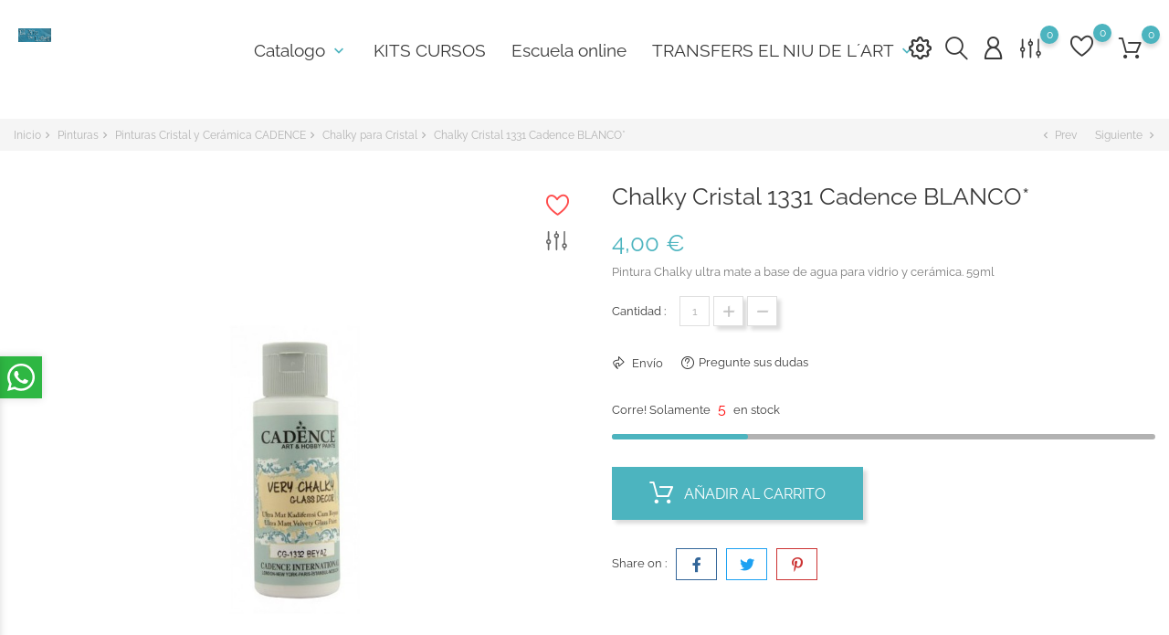

--- FILE ---
content_type: text/html; charset=utf-8
request_url: https://elniudelart.com/es/chalky-para-cristal/chalky-cristal-1331-cadence-blanco-81.html
body_size: 27298
content:
<!doctype html>
    <html lang="es">

    <head>
        
            
        <meta charset="utf-8">
    
    
        <meta http-equiv="x-ua-compatible" content="ie=edge">
    

    
    <link rel="canonical" href="https://elniudelart.com/es/chalky-para-cristal/chalky-cristal-1331-cadence-blanco-81.html">
    
    <title>Chalky Cristal 1331 Cadence BLANCO</title>
    <meta name="description" content="Pintura Chalky ultra mate a base de agua para vidrio y cerámica. Consigue una elegante apariencia vintage con estilo desgastado y antiguo.Importante limpiar ...">
    <meta name="keywords" content="Chalky Cristal 1331 Cadence BLANCO">
            <link rel="canonical" href="https://elniudelart.com/es/chalky-para-cristal/chalky-cristal-1331-cadence-blanco-81.html">
    
    
        <link rel="alternate" href="https://elniudelart.com/es/chalky-para-cristal/chalky-cristal-1331-cadence-blanco-81.html" hreflang="es-es">
        <link rel="alternate" href="https://elniudelart.com/pt/chalky-para-cristal/chalky-cristal-1331-cadence-blanco-81.html" hreflang="pt-pt">
        
    

    
    <meta name="viewport" content="width=device-width, initial-scale=1">
    

    
    <link rel="icon" type="image/vnd.microsoft.icon" href="https://elniudelart.com/img/favicon.ico?1683534822">
    <link rel="shortcut icon" type="image/x-icon" href="https://elniudelart.com/img/favicon.ico?1683534822">
    

    
                <link rel="stylesheet" href="https://elniudelart.com/themes/child_Handmadev2/assets/cache/theme-e07a87125.css" type="text/css" media="all">
    
        

    
    

  <script async defer>
        var WkPageType = "product";
        var alertText = "Required";
        var ap5_bootstrapTheme = true;
        var ap5_cartPackProducts = [];
        var ap5_cartRefreshUrl = "https:\/\/elniudelart.com\/es\/module\/pm_advancedpack\/ajax_cart?ajax=1&action=refresh";
        var ap5_displayMode = "advanced";
        var ap5_modalAjaxUrl = "https:\/\/elniudelart.com\/es\/module\/pm_advancedpack\/ajax_modal";
        var ap5_modalErrorClose = "Cerrar";
        var ap5_modalErrorTitle = "Se produjo un error";
        var bon_ask_url = "\/modules\/bonask\/\/controllers\/front\/ajax.php";
        var bon_compare_url = "\/modules\/boncompare\/controllers\/front\/ajax.php";
        var bon_search_url = "\/modules\/bonsearch\/\/controllers\/ajax.php";
        var bon_wishlist_url = "\/modules\/bonwishlist\/controllers\/front\/ajax.php";
        var bonwhatsapp_background = "#F4F4F4";
        var bonwhatsapp_color = "#505050";
        var bonwhatsapp_position = "left";
        var countdown_days = "days";
        var countdown_hr = "hr";
        var countdown_min = "min";
        var countdown_sec = "sec";
        var notice_countdown_days = "days";
        var notice_countdown_hr = "hr";
        var notice_countdown_min = "min";
        var notice_countdown_sec = "sec";
        var pm_advancedpack = {"ajaxUrl":"https:\/\/elniudelart.com\/es\/module\/pm_advancedpack\/ajax","staticToken":"7bebd40b36d03b00f10f0ac08eb392e3"};
        var prestashop = {"cart":{"products":[],"totals":{"total":{"type":"total","label":"Total","amount":0,"value":"0,00\u00a0\u20ac"},"total_including_tax":{"type":"total","label":"Total (impuestos incl.)","amount":0,"value":"0,00\u00a0\u20ac"},"total_excluding_tax":{"type":"total","label":"Total (impuestos excl.)","amount":0,"value":"0,00\u00a0\u20ac"}},"subtotals":{"products":{"type":"products","label":"Subtotal","amount":0,"value":"0,00\u00a0\u20ac"},"discounts":null,"shipping":{"type":"shipping","label":"Transporte","amount":0,"value":""},"tax":{"type":"tax","label":"Impuestos incluidos","amount":0,"value":"0,00\u00a0\u20ac"}},"products_count":0,"summary_string":"0 art\u00edculos","vouchers":{"allowed":1,"added":[]},"discounts":[],"minimalPurchase":0,"minimalPurchaseRequired":""},"currency":{"id":2,"name":"Euro","iso_code":"EUR","iso_code_num":"978","sign":"\u20ac"},"customer":{"lastname":null,"firstname":null,"email":null,"birthday":null,"newsletter":null,"newsletter_date_add":null,"optin":null,"website":null,"company":null,"siret":null,"ape":null,"is_logged":false,"gender":{"type":null,"name":null},"addresses":[]},"language":{"name":"Espa\u00f1ol (Spanish)","iso_code":"es","locale":"es-ES","language_code":"es-es","is_rtl":0,"date_format_lite":"d\/m\/Y","date_format_full":"d\/m\/Y H:i:s","id":2},"page":{"title":"","canonical":"https:\/\/elniudelart.com\/es\/chalky-para-cristal\/chalky-cristal-1331-cadence-blanco-81.html","meta":{"title":"Chalky Cristal 1331 Cadence BLANCO","description":"Pintura Chalky ultra mate a base de agua para vidrio y cer\u00e1mica.\u00a0Consigue una elegante apariencia vintage con estilo desgastado y antiguo.Importante limpiar ...","keywords":"Chalky Cristal 1331 Cadence BLANCO","robots":"index"},"page_name":"product","body_classes":{"lang-es":true,"lang-rtl":false,"country-ES":true,"currency-EUR":true,"layout-full-width":true,"page-product":true,"tax-display-enabled":true,"page-customer-account":false,"product-id-81":true,"product-Chalky Cristal 1331 Cadence BLANCO*":true,"product-id-category-92":true,"product-id-manufacturer-0":true,"product-id-supplier-0":true,"product-available-for-order":true},"admin_notifications":[],"password-policy":{"feedbacks":{"0":"Muy d\u00e9bil","1":"D\u00e9bil","2":"Promedio","3":"Fuerte","4":"Muy fuerte","Straight rows of keys are easy to guess":"Una serie seguida de teclas de la misma fila es f\u00e1cil de adivinar","Short keyboard patterns are easy to guess":"Los patrones de teclado cortos son f\u00e1ciles de adivinar","Use a longer keyboard pattern with more turns":"Usa un patr\u00f3n de teclado m\u00e1s largo y con m\u00e1s giros","Repeats like \"aaa\" are easy to guess":"Las repeticiones como \u00abaaa\u00bb son f\u00e1ciles de adivinar","Repeats like \"abcabcabc\" are only slightly harder to guess than \"abc\"":"Las repeticiones como \"abcabcabc\" son solo un poco m\u00e1s dif\u00edciles de adivinar que \"abc\"","Sequences like abc or 6543 are easy to guess":"Sequences like \"abc\" or \"6543\" are easy to guess","Recent years are easy to guess":"Los a\u00f1os recientes son f\u00e1ciles de adivinar","Dates are often easy to guess":"Las fechas suelen ser f\u00e1ciles de adivinar","This is a top-10 common password":"Esta es una de las 10 contrase\u00f1as m\u00e1s comunes","This is a top-100 common password":"Esta es una de las 100 contrase\u00f1as m\u00e1s comunes","This is a very common password":"Esta contrase\u00f1a es muy com\u00fan","This is similar to a commonly used password":"Esta contrase\u00f1a es similar a otras contrase\u00f1as muy usadas","A word by itself is easy to guess":"Una palabra que por s\u00ed misma es f\u00e1cil de adivinar","Names and surnames by themselves are easy to guess":"Los nombres y apellidos completos son f\u00e1ciles de adivinar","Common names and surnames are easy to guess":"Los nombres comunes y los apellidos son f\u00e1ciles de adivinar","Use a few words, avoid common phrases":"Usa varias palabras, evita frases comunes","No need for symbols, digits, or uppercase letters":"No se necesitan s\u00edmbolos, d\u00edgitos o letras may\u00fasculas","Avoid repeated words and characters":"Evita repetir palabras y caracteres","Avoid sequences":"Evita secuencias","Avoid recent years":"Evita a\u00f1os recientes","Avoid years that are associated with you":"Evita a\u00f1os que puedan asociarse contigo","Avoid dates and years that are associated with you":"Evita a\u00f1os y fechas que puedan asociarse contigo","Capitalization doesn't help very much":"Las may\u00fasculas no ayudan mucho","All-uppercase is almost as easy to guess as all-lowercase":"Todo en may\u00fasculas es casi tan f\u00e1cil de adivinar como en min\u00fasculas","Reversed words aren't much harder to guess":"Las palabras invertidas no son mucho m\u00e1s dif\u00edciles de adivinar","Predictable substitutions like '@' instead of 'a' don't help very much":"Predictable substitutions like \"@\" instead of \"a\" don't help very much","Add another word or two. Uncommon words are better.":"A\u00f1ade una o dos palabras m\u00e1s. Es mejor usar palabras poco habituales."}}},"shop":{"name":"El Niu de l'Art","logo":"https:\/\/elniudelart.com\/img\/logo-1683534822.jpg","stores_icon":"https:\/\/elniudelart.com\/img\/logo_stores.png","favicon":"https:\/\/elniudelart.com\/img\/favicon.ico"},"core_js_public_path":"\/themes\/","urls":{"base_url":"https:\/\/elniudelart.com\/","current_url":"https:\/\/elniudelart.com\/es\/chalky-para-cristal\/chalky-cristal-1331-cadence-blanco-81.html","shop_domain_url":"https:\/\/elniudelart.com","img_ps_url":"https:\/\/elniudelart.com\/img\/","img_cat_url":"https:\/\/elniudelart.com\/img\/c\/","img_lang_url":"https:\/\/elniudelart.com\/img\/l\/","img_prod_url":"https:\/\/elniudelart.com\/img\/p\/","img_manu_url":"https:\/\/elniudelart.com\/img\/m\/","img_sup_url":"https:\/\/elniudelart.com\/img\/su\/","img_ship_url":"https:\/\/elniudelart.com\/img\/s\/","img_store_url":"https:\/\/elniudelart.com\/img\/st\/","img_col_url":"https:\/\/elniudelart.com\/img\/co\/","img_url":"https:\/\/elniudelart.com\/themes\/child_Handmadev2\/assets\/img\/","css_url":"https:\/\/elniudelart.com\/themes\/child_Handmadev2\/assets\/css\/","js_url":"https:\/\/elniudelart.com\/themes\/child_Handmadev2\/assets\/js\/","pic_url":"https:\/\/elniudelart.com\/upload\/","theme_assets":"https:\/\/elniudelart.com\/themes\/child_Handmadev2\/assets\/","pages":{"address":"https:\/\/elniudelart.com\/es\/direccion","addresses":"https:\/\/elniudelart.com\/es\/direcciones","authentication":"https:\/\/elniudelart.com\/es\/iniciar-sesion","manufacturer":"https:\/\/elniudelart.com\/es\/fabricantes","cart":"https:\/\/elniudelart.com\/es\/carrito","category":"https:\/\/elniudelart.com\/es\/index.php?controller=category","cms":"https:\/\/elniudelart.com\/es\/index.php?controller=cms","contact":"https:\/\/elniudelart.com\/es\/contactenos","discount":"https:\/\/elniudelart.com\/es\/descuento","guest_tracking":"https:\/\/elniudelart.com\/es\/seguimiento-pedido-invitado","history":"https:\/\/elniudelart.com\/es\/historial-compra","identity":"https:\/\/elniudelart.com\/es\/datos-personales","index":"https:\/\/elniudelart.com\/es\/","my_account":"https:\/\/elniudelart.com\/es\/mi-cuenta","order_confirmation":"https:\/\/elniudelart.com\/es\/confirmacion-pedido","order_detail":"https:\/\/elniudelart.com\/es\/index.php?controller=order-detail","order_follow":"https:\/\/elniudelart.com\/es\/seguimiento-pedido","order":"https:\/\/elniudelart.com\/es\/pedido","order_return":"https:\/\/elniudelart.com\/es\/index.php?controller=order-return","order_slip":"https:\/\/elniudelart.com\/es\/facturas-abono","pagenotfound":"https:\/\/elniudelart.com\/es\/pagina-no-encontrada","password":"https:\/\/elniudelart.com\/es\/recuperar-contrase\u00f1a","pdf_invoice":"https:\/\/elniudelart.com\/es\/index.php?controller=pdf-invoice","pdf_order_return":"https:\/\/elniudelart.com\/es\/index.php?controller=pdf-order-return","pdf_order_slip":"https:\/\/elniudelart.com\/es\/index.php?controller=pdf-order-slip","prices_drop":"https:\/\/elniudelart.com\/es\/index.php?controller=prices-drop","product":"https:\/\/elniudelart.com\/es\/index.php?controller=product","registration":"https:\/\/elniudelart.com\/es\/index.php?controller=registration","search":"https:\/\/elniudelart.com\/es\/busqueda","sitemap":"https:\/\/elniudelart.com\/es\/mapa del sitio","stores":"https:\/\/elniudelart.com\/es\/tiendas","supplier":"https:\/\/elniudelart.com\/es\/proveedor","brands":"https:\/\/elniudelart.com\/es\/fabricantes","register":"https:\/\/elniudelart.com\/es\/index.php?controller=registration","order_login":"https:\/\/elniudelart.com\/es\/pedido?login=1"},"alternative_langs":{"es-es":"https:\/\/elniudelart.com\/es\/chalky-para-cristal\/chalky-cristal-1331-cadence-blanco-81.html","pt-pt":"https:\/\/elniudelart.com\/pt\/chalky-para-cristal\/chalky-cristal-1331-cadence-blanco-81.html"},"actions":{"logout":"https:\/\/elniudelart.com\/es\/?mylogout="},"no_picture_image":{"bySize":{"small_default":{"url":"https:\/\/elniudelart.com\/img\/p\/es-default-small_default.jpg","width":98,"height":98},"cart_default":{"url":"https:\/\/elniudelart.com\/img\/p\/es-default-cart_default.jpg","width":125,"height":125},"medium_default":{"url":"https:\/\/elniudelart.com\/img\/p\/es-default-medium_default.jpg","width":452,"height":452},"home_default":{"url":"https:\/\/elniudelart.com\/img\/p\/es-default-home_default.jpg","width":560,"height":560},"large_default":{"url":"https:\/\/elniudelart.com\/img\/p\/es-default-large_default.jpg","width":900,"height":900}},"small":{"url":"https:\/\/elniudelart.com\/img\/p\/es-default-small_default.jpg","width":98,"height":98},"medium":{"url":"https:\/\/elniudelart.com\/img\/p\/es-default-medium_default.jpg","width":452,"height":452},"large":{"url":"https:\/\/elniudelart.com\/img\/p\/es-default-large_default.jpg","width":900,"height":900},"legend":""}},"configuration":{"display_taxes_label":true,"display_prices_tax_incl":true,"is_catalog":false,"show_prices":true,"opt_in":{"partner":true},"quantity_discount":{"type":"discount","label":"Descuento unitario"},"voucher_enabled":1,"return_enabled":0},"field_required":[],"breadcrumb":{"links":[{"title":"Inicio","url":"https:\/\/elniudelart.com\/es\/"},{"title":"Pinturas","url":"https:\/\/elniudelart.com\/es\/pinturas-y-pastas-31"},{"title":"Pinturas Cristal y Cer\u00e1mica CADENCE","url":"https:\/\/elniudelart.com\/es\/pinturas-cristal-y-ceramica-cadence-90"},{"title":"Chalky para Cristal","url":"https:\/\/elniudelart.com\/es\/chalky-para-cristal-92"},{"title":"Chalky Cristal 1331 Cadence BLANCO*","url":"https:\/\/elniudelart.com\/es\/chalky-para-cristal\/chalky-cristal-1331-cadence-blanco-81.html"}],"count":5},"link":{"protocol_link":"https:\/\/","protocol_content":"https:\/\/"},"time":1768623574,"static_token":"938c7f4a37c34207f78e82eaf61613ba","token":"e6fb126f58ed1f67b6dd6f0eeae35111","debug":false};
        var psemailsubscription_subscription = "https:\/\/elniudelart.com\/es\/module\/ps_emailsubscription\/subscription";
        var psr_icon_color = "#F19D76";
        var static_token_bon_ask = "938c7f4a37c34207f78e82eaf61613ba";
        var static_token_bon_compare = "938c7f4a37c34207f78e82eaf61613ba";
        var static_token_bon_search = "938c7f4a37c34207f78e82eaf61613ba";
        var static_token_bon_wishlist = "938c7f4a37c34207f78e82eaf61613ba";
        var theme_fonts = "Raleway";
        var theme_sticky_cart = "1";
        var theme_sticky_footer = "1";
        var theme_sticky_header = "1";
      </script>
    

    
      <script async src="https://www.googletagmanager.com/gtag/js?id=G-FM8PMVQS63"></script>
  <script>
    window.dataLayer = window.dataLayer || [];
    function gtag(){dataLayer.push(arguments);}
    gtag('js', new Date());
    gtag(
      'config',
      'G-FM8PMVQS63',
      {
        'debug_mode':false
                              }
    );
  </script>

 <script type="text/javascript">
          document.addEventListener('DOMContentLoaded', function() {
        $('article[data-id-product="6287"] a.quick-view').on(
                "click",
                function() {
                    gtag("event", "select_item", {"send_to":"G-FM8PMVQS63","items":{"item_id":6287,"item_name":"Glow In The Dark TELA Verde","quantity":1,"price":6.84,"currency":"EUR","index":0,"item_brand":"","item_category":"pintura-textil-fosforescente-","item_list_id":"product","item_variant":""}})
                });$('article[data-id-product="20660"] a.quick-view').on(
                "click",
                function() {
                    gtag("event", "select_item", {"send_to":"G-FM8PMVQS63","items":{"item_id":20660,"item_name":"CUADERNO JOURNAL STAMPERIA Mixed Media 10x21 watercolor pages","quantity":1,"price":11,"currency":"EUR","index":1,"item_brand":"","item_category":"inicio","item_list_id":"product","item_variant":""}})
                });$('article[data-id-product="20662"] a.quick-view').on(
                "click",
                function() {
                    gtag("event", "select_item", {"send_to":"G-FM8PMVQS63","items":{"item_id":20662,"item_name":"CUADERNO JOURNAL STAMPERIA Mixed Media 14,8x9 cm watercolor pages","quantity":1,"price":11,"currency":"EUR","index":2,"item_brand":"","item_category":"inicio","item_list_id":"product","item_variant":""}})
                });$('article[data-id-product="21335"] a.quick-view').on(
                "click",
                function() {
                    gtag("event", "select_item", {"send_to":"G-FM8PMVQS63","items":{"item_id":21335,"item_name":"Colección de Papeles 30x30 Alice Art Alchemy","quantity":1,"price":8.5,"currency":"EUR","index":3,"item_brand":"Valenciana de papeles","item_category":"inicio","item_list_id":"product","item_variant":""}})
                });$('article[data-id-product="22605"] a.quick-view').on(
                "click",
                function() {
                    gtag("event", "select_item", {"send_to":"G-FM8PMVQS63","items":{"item_id":22605,"item_name":"Canela Decoración 10ud","quantity":1,"price":3.8,"currency":"EUR","index":4,"item_brand":"","item_category":"inicio","item_list_id":"product","item_variant":""}})
                });$('article[data-id-product="24580"] a.quick-view').on(
                "click",
                function() {
                    gtag("event", "select_item", {"send_to":"G-FM8PMVQS63","items":{"item_id":24580,"item_name":"Steampunk Beetles 5x8 Inch Decor Moulds (951436)","quantity":1,"price":25.5,"currency":"EUR","index":5,"item_brand":"Prima marketing","item_category":"inicio","item_list_id":"product","item_variant":""}})
                });$('article[data-id-product="24578"] a.quick-view').on(
                "click",
                function() {
                    gtag("event", "select_item", {"send_to":"G-FM8PMVQS63","items":{"item_id":24578,"item_name":"Rusty Flowers 5x8 Inch Decor Moulds (951429)","quantity":1,"price":25.5,"currency":"EUR","index":6,"item_brand":"Prima marketing","item_category":"inicio","item_list_id":"product","item_variant":""}})
                });$('article[data-id-product="24944"] a.quick-view').on(
                "click",
                function() {
                    gtag("event", "select_item", {"send_to":"G-FM8PMVQS63","items":{"item_id":24944,"item_name":"Stamperia Silicone mold A5 Whispering woods calabazas","quantity":1,"price":19.3,"currency":"EUR","index":7,"item_brand":"Stamperia","item_category":"inicio","item_list_id":"product","item_variant":""}})
                });
      });
    </script>
<script type="text/javascript">
            var PURCHASE_TIME_SHOW = 7000;
            var PURCHASE_TIME_ACTIVE = 15000;
    </script><!--Start of Zendesk Chat Script-->

<!--End of Zendesk Chat Script-->


<script>
    function injectZendesk(d, s) {
        var js,
            fjs = d.getElementsByTagName(s)[0];
        js = d.createElement(s);
        js.async = true;
        js.defer = true;
        js.id = "ze-snippet";
        js.src = 'https://static.zdassets.com/ekr/snippet.js?key=';
        fjs.parentNode.insertBefore(js, fjs);
    }
    setTimeout(() => {
        injectZendesk(document, 'script');
    }, 7000);
</script><script type="text/javascript">
    var stockalert_url_check = "https://elniudelart.com/es/module/stockalert/account?process=check";
    var stockalert_url_add = "https://elniudelart.com/es/module/stockalert/account?process=add";
    var stockalert_url_remove = "https://elniudelart.com/es/module/stockalert/account?process=remove";
    
</script>

<style>
    
</style>
<script type="text/javascript">
            var BON_BAN_LIMIT = 4;
            var BON_BAN_DISPLAY_CAROUSEL = false;
            var BON_BAN_DISPLAY_ITEM_NB = 6;
            var BON_BAN_CAROUSEL_NB = 4;
            var BON_BAN_CAROUSEL_MARGIN = 20;
            var BON_BAN_CAROUSEL_LOOP = false;
            var BON_BAN_CAROUSEL_NAV = 1;
            var BON_BAN_CAROUSEL_DOTS = 1;
    </script> 
<script>
      var BON_HTML_LIMIT = 3;
      var BON_HTML_DISPLAY_CAROUSEL = false;
      var BON_HTML_CAROUSEL_NB = 4;
      var BON_HTML_CAROUSEL_LOOP = false;
      var BON_HTML_CAROUSEL_NAV = 1;
      var BON_HTML_CAROUSEL_DOTS = 1;
  </script>

<script type="text/javascript">
            var BON_PROMOTION_LIMIT = 4;
            var BON_PROMOTION_DISPLAY_CAROUSEL = false;
            var BON_PROMOTION_DISPLAY_ITEM_NB = 6;
            var BON_PROMOTION_CAROUSEL_NB = 3;
            var BON_PROMOTION_CAROUSEL_MARGIN = 5000;
            var BON_PROMOTION_CAROUSEL_LOOP = false;
            var BON_PROMOTION_CAROUSEL_NAV = 1;
            var BON_PROMOTION_CAROUSEL_DOTS = 1;
            var BON_PROMOTION_CAROUSEL_AUTOPLAY = 1;
    </script><script type="text/javascript">
            var BON_SLICK_CAROUSEL_LOOP = 1;
            var BON_SLICK_CAROUSEL_NAV = 1;
            var BON_SLICK_CAROUSEL_DOTS = 1;
            var BON_SLICK_CAROUSEL_DRAG = 1;
            var BON_SLICK_CAROUSEL_AUTOPLAY = 1;
            var BON_SLICK_CAROUSEL_TIME = 5000;
    </script>
    

            
    <meta property="og:type" content="product">
    <meta property="og:url" content="https://elniudelart.com/es/chalky-para-cristal/chalky-cristal-1331-cadence-blanco-81.html">
    <meta property="og:title" content="Chalky Cristal 1331 Cadence BLANCO">
    <meta property="og:site_name" content="El Niu de l&#039;Art">
    <meta property="og:description" content="Pintura Chalky ultra mate a base de agua para vidrio y cerámica. Consigue una elegante apariencia vintage con estilo desgastado y antiguo.Importante limpiar ...">
    <meta property="og:image" content="https://elniudelart.com/96-large_default/chalky-cristal-1331-cadence-blanco.jpg">
    <meta property="product:pretax_price:amount" content="3.305785">
    <meta property="product:pretax_price:currency" content="EUR">
    <meta property="product:price:amount" content="4">
    <meta property="product:price:currency" content="EUR">
        
    </head>

    <body id="product" class="lang-es country-es currency-eur layout-full-width page-product tax-display-enabled product-id-81 product-chalky-cristal-1331-cadence-blanco product-id-category-92 product-id-manufacturer-0 product-id-supplier-0 product-available-for-order">

        
        
        

        <main>
            
                            

            <header id="header">
                
                    
        <div class="header-banner">
            
        </div>
    

    
    <nav class="header-nav">
        <div class="container">
            <div class="row">
                <div class="" id="_mobile_logo">
                                        <a href="https://elniudelart.com/">
                        <img class="logo" src="https://elniudelart.com/img/logo-1683534822.jpg" alt="El Niu de l&#039;Art">
                    </a>
                                    </div>
                <div class="hidden-sm-down">
                    <div class="col-md-5 col-xs-12">
                        
                    </div>
                    <div class="col-md-7 right-nav">
                        
                    </div>
                </div>
                <div class="hidden-md-up text-sm-center mobile">
                    <div class="float-xs-left" id="menu-icon">
                        <i class="fl-outicons-lines7"></i>
                    </div>
                                        <div class="float-xs-right" id="_mobile_setting-header"></div>
                                    </div>
            </div>
        </div>
    </nav>
    

    
    <div class="header-top revealOnScroll animated fadeInUp" data-animation="fadeInUp">
        <div class="container">
            <div class="row">
                <div class="col-md-12 position-static">
                    <div class="hidden-sm-down" id="_desktop_logo">
                                                <h1>
                            <a href="https://elniudelart.com/">
                                <img class="logo" src="https://elniudelart.com/img/logo-1683534822.jpg" alt="El Niu de l&#039;Art">
                            </a>
                        </h1>
                                            </div>
                    <div id="_desktop_setting-header">
    <i class="current fl-outicons-gear40"></i>
    <div class="setting-header-inner"></div>
</div>
<div id="_desktop_search_widget" class="bonsearch"
    data-search-controller-url=https://elniudelart.com/es/busqueda">
    <span class="bonsearch_button current">
        <i class="fl-outicons-magnifying-glass34"></i>
    </span>

    <div class="bonsearch_box bon_drop_down">
        <form method="get" action="https://elniudelart.com/es/busqueda" id="searchbox">
            <div class="search-form-inner">
                <input type="hidden" name="controller" value="search" />
                <input type="text" id="input_search" name="search_query" placeholder="Search"
                    class="ui-autocomplete-input" autocomplete="off" />
                <div class="bonsearch-microphone" id="bonsearch-microphone" data-toggle="modal"
                    data-target="#bonsearch-popup-wrapper">
                    <i class="fl-outicons-microphone10"></i>
                </div>
                <button class="bonsearch_btn" type="submit"></button>
            </div>
            <div id="search_popup"></div>
        </form>
    </div>
</div>

<div class="modal fade" data-backdrop="false" id="bonsearch-popup-wrapper">
    <div class="modal-dialog modal-dialog-centered" role="document">
        <div class="modal-content">
            <button type="button" class="popup-close" data-dismiss="modal" aria-label="Close"></button>
            <div class="modal-body">
                <div class="bonsearch-icon-speech">
                    <i class="fl-outicons-microphone10"></i>
                </div>
                <div class="bonsearch-speek-text">
                    <p>Say something...</p>
                </div>
                <div class="bonsearch-error-text">
                    <p>Nothing found. Please repeat.</p>
                </div>
                <div class="bonsearch-unsupport-text">
                    <p>Unsupported browser. Sorry...</p>
                </div>
            </div>
        </div>
    </div>
</div>        

    <div class="menu js-top-menu position-static hidden-sm-down" id="_desktop_top_menu">
        
        <ul class="top-menu" id="top-menu"  data-depth="0">
                <li class="category" id="category-2">
                        <a class="dropdown-item" href="https://elniudelart.com/es/" data-depth="0" >
                                                                                                                                         <span class="float-xs-right hidden-md-up">
                        <span data-target="#top_sub_menu_95287" data-toggle="collapse" class="navbar-toggler collapse-icons">
                            <i class="material-icons add">&#xE313;</i>
                            <i class="material-icons remove">&#xE316;</i>
                        </span>
                    </span>
                                        Catalogo

                               </a>
                        <div  class="popover sub-menu js-sub-menu collapse"  id="top_sub_menu_95287">
                
        <ul class="top-menu"  data-depth="1">
                <li class="category" id="category-31">
                        <a class="dropdown-item dropdown-submenu" href="https://elniudelart.com/es/pinturas-y-pastas-31" data-depth="1" >
                                                                                                <span class="float-xs-right hidden-md-up">
                        <span data-target="#top_sub_menu_15078" data-toggle="collapse" class="navbar-toggler collapse-icons">
                            <i class="material-icons add">&#xE313;</i>
                            <i class="material-icons remove">&#xE316;</i>
                        </span>
                    </span>
                                        Pinturas

                               </a>
                        <div  class="collapse"  id="top_sub_menu_15078">
                
        <ul class="top-menu"  data-depth="2">
                <li class="category" id="category-33">
                        <a class="dropdown-item" href="https://elniudelart.com/es/dora-metallic-33" data-depth="2" >
                                                        Dora metallic 

                               </a>
                    </li>
                <li class="category" id="category-35">
                        <a class="dropdown-item" href="https://elniudelart.com/es/pintura-efecto-marmol-35" data-depth="2" >
                                                        Pintura efecto mármol

                               </a>
                    </li>
                <li class="category" id="category-36">
                        <a class="dropdown-item" href="https://elniudelart.com/es/antique-powder-36" data-depth="2" >
                                                        Antique Powder

                               </a>
                    </li>
                <li class="category" id="category-41">
                        <a class="dropdown-item" href="https://elniudelart.com/es/coloured-pearls-41" data-depth="2" >
                                                        Coloured pearls

                               </a>
                    </li>
                <li class="category" id="category-47">
                        <a class="dropdown-item" href="https://elniudelart.com/es/mixmedia-spray-cadence-47" data-depth="2" >
                                                        MixMedia Spray CADENCE

                               </a>
                    </li>
                <li class="category" id="category-50">
                        <a class="dropdown-item" href="https://elniudelart.com/es/hybrid-metallic-50" data-depth="2" >
                                                        Hybrid Metallic

                               </a>
                    </li>
                <li class="category" id="category-51">
                        <a class="dropdown-item" href="https://elniudelart.com/es/hybrid-cadence-51" data-depth="2" >
                                                        Hybrid Cadence

                               </a>
                    </li>
                <li class="category" id="category-52">
                        <a class="dropdown-item" href="https://elniudelart.com/es/very-chalky-home-decor-52" data-depth="2" >
                                                        Very Chalky Home Decor

                               </a>
                    </li>
                <li class="category" id="category-56">
                        <a class="dropdown-item" href="https://elniudelart.com/es/pasta-shabby-chic-mate-56" data-depth="2" >
                                                        Pasta SHABBY CHIC Mate

                               </a>
                    </li>
                <li class="category" id="category-68">
                        <a class="dropdown-item" href="https://elniudelart.com/es/vintage-legend-68" data-depth="2" >
                                                        Vintage Legend

                               </a>
                    </li>
                <li class="category" id="category-75">
                        <a class="dropdown-item" href="https://elniudelart.com/es/pintura-de-velas-candle-paint-75" data-depth="2" >
                                                        Pintura de velas CANDLE PAINT

                               </a>
                    </li>
                <li class="category" id="category-89">
                        <a class="dropdown-item" href="https://elniudelart.com/es/oro-en-crema-cadence-89" data-depth="2" >
                                                        Oro en Crema CADENCE

                               </a>
                    </li>
                <li class="category" id="category-90">
                        <a class="dropdown-item" href="https://elniudelart.com/es/pinturas-cristal-y-ceramica-cadence-90" data-depth="2" >
                                                                                                <span class="float-xs-right hidden-md-up">
                        <span data-target="#top_sub_menu_35681" data-toggle="collapse" class="navbar-toggler collapse-icons">
                            <i class="material-icons add">&#xE313;</i>
                            <i class="material-icons remove">&#xE316;</i>
                        </span>
                    </span>
                                        Pinturas Cristal y Cerámica CADENCE

                               </a>
                        <div  class="collapse"  id="top_sub_menu_35681">
                
        <ul class="top-menu"  data-depth="3">
                <li class="category" id="category-91">
                        <a class="dropdown-item" href="https://elniudelart.com/es/frosting-gel-cadence-91" data-depth="3" >
                                                        FROSTING GEL Cadence

                               </a>
                    </li>
                <li class="category" id="category-92">
                        <a class="dropdown-item" href="https://elniudelart.com/es/chalky-para-cristal-92" data-depth="3" >
                                                        Chalky para Cristal

                               </a>
                    </li>
                <li class="category" id="category-93">
                        <a class="dropdown-item" href="https://elniudelart.com/es/contorno-glass-contour-cadence-93" data-depth="3" >
                                                        Contorno GLASS CONTOUR Cadence

                               </a>
                    </li>
                <li class="category" id="category-94">
                        <a class="dropdown-item" href="https://elniudelart.com/es/dora-glass-cristal-y-porcelana-94" data-depth="3" >
                                                        DORA GLASS Cristal y Porcelana

                               </a>
                    </li>
                <li class="category" id="category-190">
                        <a class="dropdown-item" href="https://elniudelart.com/es/pintura-vitral-opaca-cadence-190" data-depth="3" >
                                                        Pintura Vitral Opaca Cadence

                               </a>
                    </li>
                <li class="category" id="category-247">
                        <a class="dropdown-item" href="https://elniudelart.com/es/icy-flower-247" data-depth="3" >
                                                        ICY FLOWER

                               </a>
                    </li>
            </ul>
            

            </div>

                    </li>
                <li class="category" id="category-129">
                        <a class="dropdown-item" href="https://elniudelart.com/es/antiquing-paint-cadence-129" data-depth="2" >
                                                        ANTIQUING PAINT Cadence

                               </a>
                    </li>
                <li class="category" id="category-130">
                        <a class="dropdown-item" href="https://elniudelart.com/es/velvet-powder-cadence-130" data-depth="2" >
                                                        Velvet Powder CADENCE

                               </a>
                    </li>
                <li class="category" id="category-143">
                        <a class="dropdown-item" href="https://elniudelart.com/es/acrilica-premium-cadence-143" data-depth="2" >
                                                        Acrílica PREMIUM Cadence

                               </a>
                    </li>
                <li class="category" id="category-168">
                        <a class="dropdown-item" href="https://elniudelart.com/es/handy-lacquered-cadence-168" data-depth="2" >
                                                        Handy Lacquered CADENCE

                               </a>
                    </li>
                <li class="category" id="category-197">
                        <a class="dropdown-item" href="https://elniudelart.com/es/cosmos-197" data-depth="2" >
                                                        Cosmos

                               </a>
                    </li>
                <li class="category" id="category-202">
                        <a class="dropdown-item" href="https://elniudelart.com/es/ambiante-cadence--202" data-depth="2" >
                                                        AMBIANTE Cadence-

                               </a>
                    </li>
                <li class="category" id="category-210">
                        <a class="dropdown-item" href="https://elniudelart.com/es/leather-vogue-pintura-cuero-210" data-depth="2" >
                                                        LEATHER VOGUE Pintura Cuero

                               </a>
                    </li>
                <li class="category" id="category-214">
                        <a class="dropdown-item" href="https://elniudelart.com/es/gel-impasto-heavy-body-gel-214" data-depth="2" >
                                                        GEL IMPASTO Heavy Body Gel

                               </a>
                    </li>
                <li class="category" id="category-224">
                        <a class="dropdown-item" href="https://elniudelart.com/es/harmony-224" data-depth="2" >
                                                        HARMONY

                               </a>
                    </li>
                <li class="category" id="category-231">
                        <a class="dropdown-item" href="https://elniudelart.com/es/color-mist-231" data-depth="2" >
                                                        Color Mist

                               </a>
                    </li>
                <li class="category" id="category-232">
                        <a class="dropdown-item" href="https://elniudelart.com/es/colour-on-cadence-232" data-depth="2" >
                                                        Colour On CADENCE

                               </a>
                    </li>
                <li class="category" id="category-234">
                        <a class="dropdown-item" href="https://elniudelart.com/es/colour-on-cadence-234" data-depth="2" >
                                                        Transparent Spider Crackle

                               </a>
                    </li>
                <li class="category" id="category-237">
                        <a class="dropdown-item" href="https://elniudelart.com/es/matte-metallic-paint-cadence-237" data-depth="2" >
                                                        Matte Metallic Paint CADENCE

                               </a>
                    </li>
            </ul>
            

            </div>

                    </li>
                <li class="category" id="category-24">
                        <a class="dropdown-item dropdown-submenu" href="https://elniudelart.com/es/stencils-24" data-depth="1" >
                                                                                                <span class="float-xs-right hidden-md-up">
                        <span data-target="#top_sub_menu_68867" data-toggle="collapse" class="navbar-toggler collapse-icons">
                            <i class="material-icons add">&#xE313;</i>
                            <i class="material-icons remove">&#xE316;</i>
                        </span>
                    </span>
                                        Stencils

                               </a>
                        <div  class="collapse"  id="top_sub_menu_68867">
                
        <ul class="top-menu"  data-depth="2">
                <li class="category" id="category-25">
                        <a class="dropdown-item" href="https://elniudelart.com/es/stencil-shadow-25" data-depth="2" >
                                                        Stencil Shadow 

                               </a>
                    </li>
                <li class="category" id="category-26">
                        <a class="dropdown-item" href="https://elniudelart.com/es/stencil-mixed-media-26" data-depth="2" >
                                                        Stencil Mixed Media

                               </a>
                    </li>
                <li class="category" id="category-28">
                        <a class="dropdown-item" href="https://elniudelart.com/es/home-decor-28" data-depth="2" >
                                                        Home decor

                               </a>
                    </li>
                <li class="category" id="category-29">
                        <a class="dropdown-item" href="https://elniudelart.com/es/stencil-cadence-29" data-depth="2" >
                                                        Stencil  Cadence

                               </a>
                    </li>
                <li class="category" id="category-53">
                        <a class="dropdown-item" href="https://elniudelart.com/es/stencil-cadence-home-decor-midi-53" data-depth="2" >
                                                        Stencil CADENCE home Decor Midi

                               </a>
                    </li>
                <li class="category" id="category-61">
                        <a class="dropdown-item" href="https://elniudelart.com/es/stencil-cadence-vegetal-61" data-depth="2" >
                                                        Stencil CADENCE Vegetal

                               </a>
                    </li>
                <li class="category" id="category-66">
                        <a class="dropdown-item" href="https://elniudelart.com/es/stencil-cril-66" data-depth="2" >
                                                        STENCIL CRIL

                               </a>
                    </li>
                <li class="category" id="category-128">
                        <a class="dropdown-item" href="https://elniudelart.com/es/stencil-background-cadence-128" data-depth="2" >
                                                        Stencil BACKGROUND Cadence 

                               </a>
                    </li>
                <li class="category" id="category-154">
                        <a class="dropdown-item" href="https://elniudelart.com/es/stencil-stamperia-154" data-depth="2" >
                                                        Stencil Stamperia

                               </a>
                    </li>
                <li class="category" id="category-191">
                        <a class="dropdown-item" href="https://elniudelart.com/es/stencils-cadence-private-191" data-depth="2" >
                                                        Stencils CADENCE Private

                               </a>
                    </li>
                <li class="category" id="category-226">
                        <a class="dropdown-item" href="https://elniudelart.com/es/miss-stencil-226" data-depth="2" >
                                                        Miss Stencil

                               </a>
                    </li>
                <li class="category" id="category-250">
                        <a class="dropdown-item" href="https://elniudelart.com/es/stencil-niu-250" data-depth="2" >
                                                        STENCIL NIU

                               </a>
                    </li>
            </ul>
            

            </div>

                    </li>
                <li class="category" id="category-199">
                        <a class="dropdown-item dropdown-submenu" href="https://elniudelart.com/es/pasta-de-relieve-199" data-depth="1" >
                                                                                                <span class="float-xs-right hidden-md-up">
                        <span data-target="#top_sub_menu_65785" data-toggle="collapse" class="navbar-toggler collapse-icons">
                            <i class="material-icons add">&#xE313;</i>
                            <i class="material-icons remove">&#xE316;</i>
                        </span>
                    </span>
                                        Pastas de relieve

                               </a>
                        <div  class="collapse"  id="top_sub_menu_65785">
                
        <ul class="top-menu"  data-depth="2">
                <li class="category" id="category-38">
                        <a class="dropdown-item" href="https://elniudelart.com/es/patina-rusty-38" data-depth="2" >
                                                        Pátina Rusty

                               </a>
                    </li>
                <li class="category" id="category-39">
                        <a class="dropdown-item" href="https://elniudelart.com/es/dora-relief-paste-39" data-depth="2" >
                                                        Dora Relief Paste

                               </a>
                    </li>
                <li class="category" id="category-40">
                        <a class="dropdown-item" href="https://elniudelart.com/es/distress-paste-40" data-depth="2" >
                                                        Distress Paste

                               </a>
                    </li>
                <li class="category" id="category-54">
                        <a class="dropdown-item" href="https://elniudelart.com/es/pasta-de-relieve-beton-zeugma-54" data-depth="2" >
                                                        PASTA DE RELIEVE Beton &amp; Zeugma

                               </a>
                    </li>
                <li class="category" id="category-79">
                        <a class="dropdown-item" href="https://elniudelart.com/es/pastas-de-relieve-y-gessos-cadence-79" data-depth="2" >
                                                        Pastas de Relieve y Gessos CADENCE

                               </a>
                    </li>
                <li class="category" id="category-171">
                        <a class="dropdown-item" href="https://elniudelart.com/es/diamond-relief-171" data-depth="2" >
                                                        DIAMOND Relief

                               </a>
                    </li>
                <li class="category" id="category-187">
                        <a class="dropdown-item" href="https://elniudelart.com/es/sculpture-paste-cadence-187" data-depth="2" >
                                                        Cadence CONNOISSEUR

                               </a>
                    </li>
                <li class="category" id="category-230">
                        <a class="dropdown-item" href="https://elniudelart.com/es/spider-web-230" data-depth="2" >
                                                        Spider WEB

                               </a>
                    </li>
                <li class="category" id="category-233">
                        <a class="dropdown-item" href="https://elniudelart.com/es/pasta-relieve-transparente-para-vidrio-cadence-233" data-depth="2" >
                                                        Pasta  Transparente para Vidrio

                               </a>
                    </li>
                <li class="category" id="category-238">
                        <a class="dropdown-item" href="https://elniudelart.com/es/matte-metallic-paste-238" data-depth="2" >
                                                        Matte Metallic Paste

                               </a>
                    </li>
            </ul>
            

            </div>

                    </li>
                <li class="category" id="category-23">
                        <a class="dropdown-item dropdown-submenu" href="https://elniudelart.com/es/papeles-y-servilletas-23" data-depth="1" >
                                                                                                <span class="float-xs-right hidden-md-up">
                        <span data-target="#top_sub_menu_767" data-toggle="collapse" class="navbar-toggler collapse-icons">
                            <i class="material-icons add">&#xE313;</i>
                            <i class="material-icons remove">&#xE316;</i>
                        </span>
                    </span>
                                        Papeles y servilletas

                               </a>
                        <div  class="collapse"  id="top_sub_menu_767">
                
        <ul class="top-menu"  data-depth="2">
                <li class="category" id="category-114">
                        <a class="dropdown-item" href="https://elniudelart.com/es/papel-arroz-oroplata-cadence-114" data-depth="2" >
                                                        Papel Arroz ORO/PLATA CADENCE

                               </a>
                    </li>
                <li class="category" id="category-116">
                        <a class="dropdown-item" href="https://elniudelart.com/es/papel-de-arroz-cadence-116" data-depth="2" >
                                                        Papel de Arroz CADENCE

                               </a>
                    </li>
                <li class="category" id="category-153">
                        <a class="dropdown-item" href="https://elniudelart.com/es/papel-de-arroz-stamperia-153" data-depth="2" >
                                                        Papel de arroz Stamperia

                               </a>
                    </li>
                <li class="category" id="category-184">
                        <a class="dropdown-item" href="https://elniudelart.com/es/papel-de-arroz-japonés-soft-184" data-depth="2" >
                                                        Papel de arroz japonés SOFT.

                               </a>
                    </li>
                <li class="category" id="category-195">
                        <a class="dropdown-item" href="https://elniudelart.com/es/servilletas-195" data-depth="2" >
                                                        Servilletas

                               </a>
                    </li>
                <li class="category" id="category-203">
                        <a class="dropdown-item" href="https://elniudelart.com/es/tissue-paper-203" data-depth="2" >
                                                        Tissue paper

                               </a>
                    </li>
                <li class="category" id="category-236">
                        <a class="dropdown-item" href="https://elniudelart.com/es/cristina-mendizabal-236" data-depth="2" >
                                                        Papel de arroz CRISTINA MENDIZABAL

                               </a>
                    </li>
            </ul>
            

            </div>

                    </li>
                <li class="category" id="category-27">
                        <a class="dropdown-item dropdown-submenu" href="https://elniudelart.com/es/transfers--27" data-depth="1" >
                                                                                                <span class="float-xs-right hidden-md-up">
                        <span data-target="#top_sub_menu_32960" data-toggle="collapse" class="navbar-toggler collapse-icons">
                            <i class="material-icons add">&#xE313;</i>
                            <i class="material-icons remove">&#xE316;</i>
                        </span>
                    </span>
                                        Transfers

                               </a>
                        <div  class="collapse"  id="top_sub_menu_32960">
                
        <ul class="top-menu"  data-depth="2">
                <li class="category" id="category-48">
                        <a class="dropdown-item" href="https://elniudelart.com/es/transfer-para-tejidos-48" data-depth="2" >
                                                        Transfer para tejidos 

                               </a>
                    </li>
                <li class="category" id="category-49">
                        <a class="dropdown-item" href="https://elniudelart.com/es/transfers-home-decor-49" data-depth="2" >
                                                                                                <span class="float-xs-right hidden-md-up">
                        <span data-target="#top_sub_menu_6140" data-toggle="collapse" class="navbar-toggler collapse-icons">
                            <i class="material-icons add">&#xE313;</i>
                            <i class="material-icons remove">&#xE316;</i>
                        </span>
                    </span>
                                        Transfers HOME DECOR

                               </a>
                        <div  class="collapse"  id="top_sub_menu_6140">
                
        <ul class="top-menu"  data-depth="3">
                <li class="category" id="category-215">
                        <a class="dropdown-item" href="https://elniudelart.com/es/tranfers-by-c-mendizabal--215" data-depth="3" >
                                                        Tranfers by C. MENDIZABAL

                               </a>
                    </li>
            </ul>
            

            </div>

                    </li>
                <li class="category" id="category-218">
                        <a class="dropdown-item" href="https://elniudelart.com/es/folex-218" data-depth="2" >
                                                        Folex

                               </a>
                    </li>
                <li class="category" id="category-220">
                        <a class="dropdown-item" href="https://elniudelart.com/es/transfers-estampa-220" data-depth="2" >
                                                        Transfers Estampa

                               </a>
                    </li>
                <li class="category" id="category-246">
                        <a class="dropdown-item" href="https://elniudelart.com/es/vintage-golden-transfer-246" data-depth="2" >
                                                        VINTAGE GOLDEN TRANSFER

                               </a>
                    </li>
            </ul>
            

            </div>

                    </li>
                <li class="category" id="category-200">
                        <a class="dropdown-item dropdown-submenu" href="https://elniudelart.com/es/pinturas-textiles-200" data-depth="1" >
                                                                                                <span class="float-xs-right hidden-md-up">
                        <span data-target="#top_sub_menu_24245" data-toggle="collapse" class="navbar-toggler collapse-icons">
                            <i class="material-icons add">&#xE313;</i>
                            <i class="material-icons remove">&#xE316;</i>
                        </span>
                    </span>
                                        Pinturas textiles

                               </a>
                        <div  class="collapse"  id="top_sub_menu_24245">
                
        <ul class="top-menu"  data-depth="2">
                <li class="category" id="category-95">
                        <a class="dropdown-item" href="https://elniudelart.com/es/pinturas-para-tela-cadence-95" data-depth="2" >
                                                                                                <span class="float-xs-right hidden-md-up">
                        <span data-target="#top_sub_menu_98584" data-toggle="collapse" class="navbar-toggler collapse-icons">
                            <i class="material-icons add">&#xE313;</i>
                            <i class="material-icons remove">&#xE316;</i>
                        </span>
                    </span>
                                        Pinturas para Tela CADENCE

                               </a>
                        <div  class="collapse"  id="top_sub_menu_98584">
                
        <ul class="top-menu"  data-depth="3">
                <li class="category" id="category-96">
                        <a class="dropdown-item" href="https://elniudelart.com/es/pintura-textil-style-matt-fabric3-96" data-depth="3" >
                                                        Pintura Textil STYLE MATT FABRIC3

                               </a>
                    </li>
                <li class="category" id="category-97">
                        <a class="dropdown-item" href="https://elniudelart.com/es/pintura-textil-dora-97" data-depth="3" >
                                                        Pintura Textil DORA

                               </a>
                    </li>
                <li class="category" id="category-98">
                        <a class="dropdown-item" href="https://elniudelart.com/es/pasta-textil-fashion-98" data-depth="3" >
                                                        Pasta Textil FASHION

                               </a>
                    </li>
                <li class="category" id="category-99">
                        <a class="dropdown-item" href="https://elniudelart.com/es/pasta-textil-fashion-metallic-99" data-depth="3" >
                                                        Pasta Textil FASHION METALLIC

                               </a>
                    </li>
                <li class="category" id="category-100">
                        <a class="dropdown-item" href="https://elniudelart.com/es/shake-gilt-100" data-depth="3" >
                                                        SHAKE &amp; GILT

                               </a>
                    </li>
                <li class="category" id="category-101">
                        <a class="dropdown-item" href="https://elniudelart.com/es/pasta-relieve-textil-glitter-101" data-depth="3" >
                                                        Pasta Relieve Textil

                               </a>
                    </li>
                <li class="category" id="category-104">
                        <a class="dropdown-item" href="https://elniudelart.com/es/your-fashion-spray-textil-cadence-104" data-depth="3" >
                                                        Your Fashion Spray textil CADENCE

                               </a>
                    </li>
                <li class="category" id="category-131">
                        <a class="dropdown-item" href="https://elniudelart.com/es/pintura-dimensional-glitter-131" data-depth="3" >
                                                        Pintura Dimensional GLITTER

                               </a>
                    </li>
            </ul>
            

            </div>

                    </li>
                <li class="category" id="category-161">
                        <a class="dropdown-item" href="https://elniudelart.com/es/pintura-textil-fosforescente--161" data-depth="2" >
                                                        Pintura textil Fosforescente

                               </a>
                    </li>
            </ul>
            

            </div>

                    </li>
                <li class="category" id="category-44">
                        <a class="dropdown-item dropdown-submenu" href="https://elniudelart.com/es/soportes-44" data-depth="1" >
                                                                                                <span class="float-xs-right hidden-md-up">
                        <span data-target="#top_sub_menu_75985" data-toggle="collapse" class="navbar-toggler collapse-icons">
                            <i class="material-icons add">&#xE313;</i>
                            <i class="material-icons remove">&#xE316;</i>
                        </span>
                    </span>
                                        Soportes 

                               </a>
                        <div  class="collapse"  id="top_sub_menu_75985">
                
        <ul class="top-menu"  data-depth="2">
                <li class="category" id="category-70">
                        <a class="dropdown-item" href="https://elniudelart.com/es/resina-cadence-70" data-depth="2" >
                                                        Resina

                               </a>
                    </li>
                <li class="category" id="category-71">
                        <a class="dropdown-item" href="https://elniudelart.com/es/madera-y-dm-71" data-depth="2" >
                                                        Madera y DM

                               </a>
                    </li>
                <li class="category" id="category-72">
                        <a class="dropdown-item" href="https://elniudelart.com/es/textiles-cadence-72" data-depth="2" >
                                                        Textiles

                               </a>
                    </li>
                <li class="category" id="category-151">
                        <a class="dropdown-item" href="https://elniudelart.com/es/bolas-de-plastico-151" data-depth="2" >
                                                        Bolas de plástico

                               </a>
                    </li>
                <li class="category" id="category-186">
                        <a class="dropdown-item" href="https://elniudelart.com/es/porex-186" data-depth="2" >
                                                        Porex

                               </a>
                    </li>
                <li class="category" id="category-211">
                        <a class="dropdown-item" href="https://elniudelart.com/es/soportes-de-cristal-211" data-depth="2" >
                                                        SOPORTES DE CRISTAL

                               </a>
                    </li>
                <li class="category" id="category-225">
                        <a class="dropdown-item" href="https://elniudelart.com/es/metal-225" data-depth="2" >
                                                        METAL

                               </a>
                    </li>
            </ul>
            

            </div>

                    </li>
                <li class="category" id="category-67">
                        <a class="dropdown-item dropdown-submenu" href="https://elniudelart.com/es/scrapbooking-67" data-depth="1" >
                                                                                                <span class="float-xs-right hidden-md-up">
                        <span data-target="#top_sub_menu_73407" data-toggle="collapse" class="navbar-toggler collapse-icons">
                            <i class="material-icons add">&#xE313;</i>
                            <i class="material-icons remove">&#xE316;</i>
                        </span>
                    </span>
                                        Scrapbooking 

                               </a>
                        <div  class="collapse"  id="top_sub_menu_73407">
                
        <ul class="top-menu"  data-depth="2">
                <li class="category" id="category-105">
                        <a class="dropdown-item" href="https://elniudelart.com/es/flores-y-hojas-105" data-depth="2" >
                                                        Flores y Hojas

                               </a>
                    </li>
                <li class="category" id="category-106">
                        <a class="dropdown-item" href="https://elniudelart.com/es/siluetas-en-dm-106" data-depth="2" >
                                                        Siluetas en DM 

                               </a>
                    </li>
                <li class="category" id="category-107">
                        <a class="dropdown-item" href="https://elniudelart.com/es/chipboards-die-cuts-107" data-depth="2" >
                                                        Chipboards-Die Cuts

                               </a>
                    </li>
                <li class="category" id="category-110">
                        <a class="dropdown-item" href="https://elniudelart.com/es/papeles-y-colecciones-110" data-depth="2" >
                                                                                                <span class="float-xs-right hidden-md-up">
                        <span data-target="#top_sub_menu_78381" data-toggle="collapse" class="navbar-toggler collapse-icons">
                            <i class="material-icons add">&#xE313;</i>
                            <i class="material-icons remove">&#xE316;</i>
                        </span>
                    </span>
                                        Papeles y Colecciones

                               </a>
                        <div  class="collapse"  id="top_sub_menu_78381">
                
        <ul class="top-menu"  data-depth="3">
                <li class="category" id="category-155">
                        <a class="dropdown-item" href="https://elniudelart.com/es/colecciones-stamperia-155" data-depth="3" >
                                                        Colecciones Stamperia

                               </a>
                    </li>
                <li class="category" id="category-164">
                        <a class="dropdown-item" href="https://elniudelart.com/es/cartulinas-164" data-depth="3" >
                                                        CARTULINAS

                               </a>
                    </li>
            </ul>
            

            </div>

                    </li>
                <li class="category" id="category-119">
                        <a class="dropdown-item" href="https://elniudelart.com/es/tintas-y-pigmentos-scrapbook-119" data-depth="2" >
                                                        Tintas y Pigmentos Scrapbook

                               </a>
                    </li>
                <li class="category" id="category-126">
                        <a class="dropdown-item" href="https://elniudelart.com/es/pegamentos-y-cintas-adhesivas-126" data-depth="2" >
                                                        Pegamentos y cintas adhesivas

                               </a>
                    </li>
                <li class="category" id="category-127">
                        <a class="dropdown-item" href="https://elniudelart.com/es/sellos-tintas-y-embosing-127" data-depth="2" >
                                                        Sellos, Tintas y Embosing

                               </a>
                    </li>
                <li class="category" id="category-134">
                        <a class="dropdown-item" href="https://elniudelart.com/es/herramientas-scrapbook-134" data-depth="2" >
                                                        Herramientas Scrapbook

                               </a>
                    </li>
                <li class="category" id="category-135">
                        <a class="dropdown-item" href="https://elniudelart.com/es/complementos-mixmedia-y-scrapbook-135" data-depth="2" >
                                                        Complementos MixMedia y Scrapbook

                               </a>
                    </li>
                <li class="category" id="category-148">
                        <a class="dropdown-item" href="https://elniudelart.com/es/cintas-y-encajes-148" data-depth="2" >
                                                        Cintas y  encajes

                               </a>
                    </li>
            </ul>
            

            </div>

                    </li>
                <li class="category" id="category-76">
                        <a class="dropdown-item dropdown-submenu" href="https://elniudelart.com/es/moldes-y-pastas-flexibles-76" data-depth="1" >
                                                                                                <span class="float-xs-right hidden-md-up">
                        <span data-target="#top_sub_menu_10210" data-toggle="collapse" class="navbar-toggler collapse-icons">
                            <i class="material-icons add">&#xE313;</i>
                            <i class="material-icons remove">&#xE316;</i>
                        </span>
                    </span>
                                        Moldes y pastas flexibles

                               </a>
                        <div  class="collapse"  id="top_sub_menu_10210">
                
        <ul class="top-menu"  data-depth="2">
                <li class="category" id="category-121">
                        <a class="dropdown-item" href="https://elniudelart.com/es/sellos-flexibles-121" data-depth="2" >
                                                        Sellos  y moldes flexibles

                               </a>
                    </li>
                <li class="category" id="category-204">
                        <a class="dropdown-item" href="https://elniudelart.com/es/smarta-204" data-depth="2" >
                                                        SMARTA

                               </a>
                    </li>
                <li class="category" id="category-205">
                        <a class="dropdown-item" href="https://elniudelart.com/es/sellos-flexibles-205" data-depth="2" >
                                                        Sellos Relieve

                               </a>
                    </li>
                <li class="category" id="category-227">
                        <a class="dropdown-item" href="https://elniudelart.com/es/nicron-227" data-depth="2" >
                                                        NICRON

                               </a>
                    </li>
            </ul>
            

            </div>

                    </li>
                <li class="category" id="category-82">
                        <a class="dropdown-item dropdown-submenu" href="https://elniudelart.com/es/auxiliares-cadence-82" data-depth="1" >
                                                                                                <span class="float-xs-right hidden-md-up">
                        <span data-target="#top_sub_menu_91984" data-toggle="collapse" class="navbar-toggler collapse-icons">
                            <i class="material-icons add">&#xE313;</i>
                            <i class="material-icons remove">&#xE316;</i>
                        </span>
                    </span>
                                        Auxiliares Cadence 

                               </a>
                        <div  class="collapse"  id="top_sub_menu_91984">
                
        <ul class="top-menu"  data-depth="2">
                <li class="category" id="category-83">
                        <a class="dropdown-item" href="https://elniudelart.com/es/barnices-y-craqueladores-cadence-83" data-depth="2" >
                                                        Barnices y Craqueladores CADENCE

                               </a>
                    </li>
                <li class="category" id="category-84">
                        <a class="dropdown-item" href="https://elniudelart.com/es/decoupage-y-adhesivos-cadence-84" data-depth="2" >
                                                        Decoupage y Adhesivos CADENCE

                               </a>
                    </li>
                <li class="category" id="category-85">
                        <a class="dropdown-item" href="https://elniudelart.com/es/foil-y-pan-de-oro-cadence-85" data-depth="2" >
                                                        Foil y Pan de Oro

                               </a>
                    </li>
                <li class="category" id="category-86">
                        <a class="dropdown-item" href="https://elniudelart.com/es/mediums-y-limpieza-cadence-86" data-depth="2" >
                                                        Mediums y limpieza CADENCE

                               </a>
                    </li>
                <li class="category" id="category-87">
                        <a class="dropdown-item" href="https://elniudelart.com/es/auxiliares-y-herramientas-cadence-87" data-depth="2" >
                                                        Auxiliares y Herramientas CADENCE

                               </a>
                    </li>
            </ul>
            

            </div>

                    </li>
                <li class="category" id="category-111">
                        <a class="dropdown-item dropdown-submenu" href="https://elniudelart.com/es/herrajes-111" data-depth="1" >
                                                        Herrajes 

                               </a>
                    </li>
                <li class="category" id="category-133">
                        <a class="dropdown-item dropdown-submenu" href="https://elniudelart.com/es/experiencia-creativas-133" data-depth="1" >
                                                        Experiencia Creativas

                               </a>
                    </li>
                <li class="category" id="category-136">
                        <a class="dropdown-item dropdown-submenu" href="https://elniudelart.com/es/pinceleria-136" data-depth="1" >
                                                        Pincelería

                               </a>
                    </li>
                <li class="category" id="category-142">
                        <a class="dropdown-item dropdown-submenu" href="https://elniudelart.com/es/varios-142" data-depth="1" >
                                                        &amp;&amp;Varios

                               </a>
                    </li>
                <li class="category" id="category-156">
                        <a class="dropdown-item dropdown-submenu" href="https://elniudelart.com/es/kits-cursos-156" data-depth="1" >
                                                        KITS CURSOS

                               </a>
                    </li>
                <li class="category" id="category-159">
                        <a class="dropdown-item dropdown-submenu" href="https://elniudelart.com/es/cristina-mendizabal-159" data-depth="1" >
                                                        Cristina Mendizabal

                               </a>
                    </li>
                <li class="category" id="category-163">
                        <a class="dropdown-item dropdown-submenu" href="https://elniudelart.com/es/oportunidades-163" data-depth="1" >
                                                        OFERTAS

                               </a>
                    </li>
                <li class="category" id="category-173">
                        <a class="dropdown-item dropdown-submenu" href="https://elniudelart.com/es/ciao-bella-173" data-depth="1" >
                                                                                                <span class="float-xs-right hidden-md-up">
                        <span data-target="#top_sub_menu_74143" data-toggle="collapse" class="navbar-toggler collapse-icons">
                            <i class="material-icons add">&#xE313;</i>
                            <i class="material-icons remove">&#xE316;</i>
                        </span>
                    </span>
                                        CIAO BELLA

                               </a>
                        <div  class="collapse"  id="top_sub_menu_74143">
                
        <ul class="top-menu"  data-depth="2">
                <li class="category" id="category-174">
                        <a class="dropdown-item" href="https://elniudelart.com/es/ciao-bella-tinta-ink-chiaroscuro-174" data-depth="2" >
                                                        CIAO BELLA  Tinta Ink Chiaroscuro

                               </a>
                    </li>
                <li class="category" id="category-175">
                        <a class="dropdown-item" href="https://elniudelart.com/es/ciao-bella-clear-stamp--175" data-depth="2" >
                                                        CIAO BELLA Clear Stamp

                               </a>
                    </li>
                <li class="category" id="category-176">
                        <a class="dropdown-item" href="https://elniudelart.com/es/ciao-bella-stencils-art-176" data-depth="2" >
                                                        CIAO BELLA Stencils Art

                               </a>
                    </li>
                <li class="category" id="category-177">
                        <a class="dropdown-item" href="https://elniudelart.com/es/ciao-bella-papel-de-arroz-177" data-depth="2" >
                                                        CIAO BELLA Papel de arroz

                               </a>
                    </li>
                <li class="category" id="category-178">
                        <a class="dropdown-item" href="https://elniudelart.com/es/ciao-bella-paper-sheet-12x12-178" data-depth="2" >
                                                        CIAO BELLA Paper Sheet 12x12

                               </a>
                    </li>
                <li class="category" id="category-179">
                        <a class="dropdown-item" href="https://elniudelart.com/es/ciao-bella-paper-pad-179" data-depth="2" >
                                                        CIAO BELLA Paper Pad

                               </a>
                    </li>
                <li class="category" id="category-235">
                        <a class="dropdown-item" href="https://elniudelart.com/es/tissue-paper-ciao-bella-235" data-depth="2" >
                                                        Tissue Paper CIAO BELLA

                               </a>
                    </li>
            </ul>
            

            </div>

                    </li>
                <li class="category" id="category-185">
                        <a class="dropdown-item dropdown-submenu" href="https://elniudelart.com/es/navidad-185" data-depth="1" >
                                                        NAVIDAD

                               </a>
                    </li>
                <li class="category" id="category-193">
                        <a class="dropdown-item dropdown-submenu" href="https://elniudelart.com/es/bisutería-193" data-depth="1" >
                                                        Bisutería

                               </a>
                    </li>
                <li class="category" id="category-22">
                        <a class="dropdown-item dropdown-submenu" href="https://elniudelart.com/es/productos-especiales-22" data-depth="1" >
                                                        Productos especiales

                               </a>
                    </li>
                <li class="category" id="category-213">
                        <a class="dropdown-item dropdown-submenu" href="https://elniudelart.com/es/transfer_dtf_uv-213" data-depth="1" >
                                                                                                <span class="float-xs-right hidden-md-up">
                        <span data-target="#top_sub_menu_67752" data-toggle="collapse" class="navbar-toggler collapse-icons">
                            <i class="material-icons add">&#xE313;</i>
                            <i class="material-icons remove">&#xE316;</i>
                        </span>
                    </span>
                                        TRANSFERS  EL NIU DE L´ART

                               </a>
                        <div  class="collapse"  id="top_sub_menu_67752">
                
        <ul class="top-menu"  data-depth="2">
                <li class="category" id="category-242">
                        <a class="dropdown-item" href="https://elniudelart.com/es/transfers-dtf-242" data-depth="2" >
                                                                                                <span class="float-xs-right hidden-md-up">
                        <span data-target="#top_sub_menu_63815" data-toggle="collapse" class="navbar-toggler collapse-icons">
                            <i class="material-icons add">&#xE313;</i>
                            <i class="material-icons remove">&#xE316;</i>
                        </span>
                    </span>
                                        TRANSFERS DTF

                               </a>
                        <div  class="collapse"  id="top_sub_menu_63815">
                
        <ul class="top-menu"  data-depth="3">
                <li class="category" id="category-251">
                        <a class="dropdown-item" href="https://elniudelart.com/es/flores-251" data-depth="3" >
                                                        FLORES

                               </a>
                    </li>
                <li class="category" id="category-252">
                        <a class="dropdown-item" href="https://elniudelart.com/es/personas-252" data-depth="3" >
                                                        PERSONAS

                               </a>
                    </li>
                <li class="category" id="category-253">
                        <a class="dropdown-item" href="https://elniudelart.com/es/animales-253" data-depth="3" >
                                                        ANIMALES

                               </a>
                    </li>
                <li class="category" id="category-254">
                        <a class="dropdown-item" href="https://elniudelart.com/es/cocina-y-frutas-254" data-depth="3" >
                                                        COCINA  Y FRUTAS

                               </a>
                    </li>
                <li class="category" id="category-255">
                        <a class="dropdown-item" href="https://elniudelart.com/es/navidad-255" data-depth="3" >
                                                        NAVIDAD

                               </a>
                    </li>
                <li class="category" id="category-256">
                        <a class="dropdown-item" href="https://elniudelart.com/es/zen-256" data-depth="3" >
                                                        ZEN

                               </a>
                    </li>
                <li class="category" id="category-257">
                        <a class="dropdown-item" href="https://elniudelart.com/es/letras-y-letreros-257" data-depth="3" >
                                                        LETRAS Y LETREROS

                               </a>
                    </li>
                <li class="category" id="category-258">
                        <a class="dropdown-item" href="https://elniudelart.com/es/zapatos-258" data-depth="3" >
                                                        ZAPATOS

                               </a>
                    </li>
                <li class="category" id="category-259">
                        <a class="dropdown-item" href="https://elniudelart.com/es/baño-259" data-depth="3" >
                                                        BAÑO

                               </a>
                    </li>
                <li class="category" id="category-260">
                        <a class="dropdown-item" href="https://elniudelart.com/es/varios-260" data-depth="3" >
                                                        VARIOS

                               </a>
                    </li>
                <li class="category" id="category-261">
                        <a class="dropdown-item" href="https://elniudelart.com/es/infantil-261" data-depth="3" >
                                                        INFANTIL

                               </a>
                    </li>
            </ul>
            

            </div>

                    </li>
                <li class="category" id="category-243">
                        <a class="dropdown-item" href="https://elniudelart.com/es/transfers-uv-243" data-depth="2" >
                                                        Transfers UV

                               </a>
                    </li>
                <li class="category" id="category-248">
                        <a class="dropdown-item" href="https://elniudelart.com/es/transfer-scrapbook-248" data-depth="2" >
                                                        TRANSFER SCRAPBOOK

                               </a>
                    </li>
                <li class="category" id="category-249">
                        <a class="dropdown-item" href="https://elniudelart.com/es/transfer-bordado-249" data-depth="2" >
                                                        TRANSFER BORDADO

                               </a>
                    </li>
            </ul>
            

            </div>

                    </li>
                <li class="category" id="category-222">
                        <a class="dropdown-item dropdown-submenu" href="https://elniudelart.com/es/novedades-222" data-depth="1" >
                                                        NOVEDADES

                               </a>
                    </li>
                <li class="category" id="category-262">
                        <a class="dropdown-item dropdown-submenu" href="https://elniudelart.com/es/sublimación-262" data-depth="1" >
                                                        SUBLIMACIÓN PREMIUM

                               </a>
                    </li>
            </ul>
             

            </div>

                    </li>
                <li class="category" id="category-156">
                        <a class="dropdown-item" href="https://elniudelart.com/es/kits-cursos-156" data-depth="0" >
                                                                                                 KITS CURSOS

                               </a>
                    </li>
                <li class="link" id="lnk-escuela-online">
                        <a class="dropdown-item" href="https://www.patreon.com/laboratoriodeideas" data-depth="0"  target="_blank" >
                                                                                                 Escuela online

                               </a>
                    </li>
                <li class="category" id="category-213">
                        <a class="dropdown-item" href="https://elniudelart.com/es/transfer_dtf_uv-213" data-depth="0" >
                                                                                                                                         <span class="float-xs-right hidden-md-up">
                        <span data-target="#top_sub_menu_6666" data-toggle="collapse" class="navbar-toggler collapse-icons">
                            <i class="material-icons add">&#xE313;</i>
                            <i class="material-icons remove">&#xE316;</i>
                        </span>
                    </span>
                                        TRANSFERS  EL NIU DE L´ART

                               </a>
                        <div  class="popover sub-menu js-sub-menu collapse"  id="top_sub_menu_6666">
                
        <ul class="top-menu"  data-depth="1">
                <li class="category" id="category-242">
                        <a class="dropdown-item dropdown-submenu" href="https://elniudelart.com/es/transfers-dtf-242" data-depth="1" >
                                                                                                <span class="float-xs-right hidden-md-up">
                        <span data-target="#top_sub_menu_70355" data-toggle="collapse" class="navbar-toggler collapse-icons">
                            <i class="material-icons add">&#xE313;</i>
                            <i class="material-icons remove">&#xE316;</i>
                        </span>
                    </span>
                                        TRANSFERS DTF

                               </a>
                        <div  class="collapse"  id="top_sub_menu_70355">
                
        <ul class="top-menu"  data-depth="2">
                <li class="category" id="category-251">
                        <a class="dropdown-item" href="https://elniudelart.com/es/flores-251" data-depth="2" >
                                                        FLORES

                               </a>
                    </li>
                <li class="category" id="category-252">
                        <a class="dropdown-item" href="https://elniudelart.com/es/personas-252" data-depth="2" >
                                                        PERSONAS

                               </a>
                    </li>
                <li class="category" id="category-253">
                        <a class="dropdown-item" href="https://elniudelart.com/es/animales-253" data-depth="2" >
                                                        ANIMALES

                               </a>
                    </li>
                <li class="category" id="category-254">
                        <a class="dropdown-item" href="https://elniudelart.com/es/cocina-y-frutas-254" data-depth="2" >
                                                        COCINA  Y FRUTAS

                               </a>
                    </li>
                <li class="category" id="category-255">
                        <a class="dropdown-item" href="https://elniudelart.com/es/navidad-255" data-depth="2" >
                                                        NAVIDAD

                               </a>
                    </li>
                <li class="category" id="category-256">
                        <a class="dropdown-item" href="https://elniudelart.com/es/zen-256" data-depth="2" >
                                                        ZEN

                               </a>
                    </li>
                <li class="category" id="category-257">
                        <a class="dropdown-item" href="https://elniudelart.com/es/letras-y-letreros-257" data-depth="2" >
                                                        LETRAS Y LETREROS

                               </a>
                    </li>
                <li class="category" id="category-258">
                        <a class="dropdown-item" href="https://elniudelart.com/es/zapatos-258" data-depth="2" >
                                                        ZAPATOS

                               </a>
                    </li>
                <li class="category" id="category-259">
                        <a class="dropdown-item" href="https://elniudelart.com/es/baño-259" data-depth="2" >
                                                        BAÑO

                               </a>
                    </li>
                <li class="category" id="category-260">
                        <a class="dropdown-item" href="https://elniudelart.com/es/varios-260" data-depth="2" >
                                                        VARIOS

                               </a>
                    </li>
                <li class="category" id="category-261">
                        <a class="dropdown-item" href="https://elniudelart.com/es/infantil-261" data-depth="2" >
                                                        INFANTIL

                               </a>
                    </li>
            </ul>
            

            </div>

                    </li>
                <li class="category" id="category-243">
                        <a class="dropdown-item dropdown-submenu" href="https://elniudelart.com/es/transfers-uv-243" data-depth="1" >
                                                        Transfers UV

                               </a>
                    </li>
                <li class="category" id="category-248">
                        <a class="dropdown-item dropdown-submenu" href="https://elniudelart.com/es/transfer-scrapbook-248" data-depth="1" >
                                                        TRANSFER SCRAPBOOK

                               </a>
                    </li>
                <li class="category" id="category-249">
                        <a class="dropdown-item dropdown-submenu" href="https://elniudelart.com/es/transfer-bordado-249" data-depth="1" >
                                                        TRANSFER BORDADO

                               </a>
                    </li>
            </ul>
             

            </div>

                    </li>
            </ul>
            
        <div class="clearfix"></div>
    </div>
    <div id="_desktop_user_info">
        <div class="user-info">
                            <a class="bon-tooltip" href="https://elniudelart.com/es/mi-cuenta" rel="nofollow">
                    <i class="fl-outicons-user189"></i></a>
                        <div class="bon-login-popup">
                <div class="bon-login-popup-button">
                                            <a class="bon-login btn btn-primary" href="https://elniudelart.com/es/mi-cuenta" rel="nofollow">Iniciar sesión
                        </a>
                        <a class="bon-login btn btn-primary" href="https://elniudelart.com/es/index.php?controller=registration" rel="nofollow">Create
                            account
                        </a>
                        
                                    </div>

            </div>
        </div>
    </div>    <div id="_desktop_cart">
        <div class="blockcart cart-preview inactive" data-refresh-url="//elniudelart.com/es/module/ps_shoppingcart/ajax">
            <div class="header">
                        <div class="no-items alert alert-info">No hay más elementos en tu carrito</div>
    

                <a class="bon-tooltip" rel="nofollow" href="//elniudelart.com/es/carrito?action=show">

                    <i class="fl-outicons-shopping-cart13"></i>

                    <span class="cart-products-count">0</span>
                </a>

            </div>

        </div>
    </div>    <div id="_desktop_language_selector">
        <div class="language-selector-wrapper">
            <div class="language-selector">
                <ul class="hidden-sm-down" aria-labelledby="language-selector-label">
                                            <li  class="current" >
                            <a href="https://elniudelart.com/es/chalky-para-cristal/chalky-cristal-1331-cadence-blanco-81.html" data-iso-code="es">
                                <img src="https://elniudelart.com/img/l/2.jpg" alt="es" />
                            </a>
                        </li>
                                            <li >
                            <a href="https://elniudelart.com/pt/chalky-para-cristal/chalky-cristal-1331-cadence-blanco-81.html" data-iso-code="pt">
                                <img src="https://elniudelart.com/img/l/6.jpg" alt="pt" />
                            </a>
                        </li>
                                    </ul>
                <select class="link hidden-md-up" aria-labelledby="language-selector-label">
                                            <option value="https://elniudelart.com/es/chalky-para-cristal/chalky-cristal-1331-cadence-blanco-81.html"  selected="selected"  data-iso-code="es">
                            Español
                        </option>
                                            <option value="https://elniudelart.com/pt/chalky-para-cristal/chalky-cristal-1331-cadence-blanco-81.html"  data-iso-code="pt">
                            Português PT
                        </option>
                                    </select>
            </div>
        </div>
    </div><div id="bonwishlist">
    <div class="block-wishlist">
        <a class="wishlist-tooltip" href="#">
            <i class="fl-outicons-heart373"></i>
            <span id="wishlist-count" class="wishlist-count"> </span>
        </a>
        <div id="wishlist-popup">
         
        </div>
       
    </div>
</div><div id="boncompare">
    <div class="block-compare">
        <a class="compare-tooltip" href="#compare-wrapper" data-toggle="modal" data-target="#compare-wrapper">
            <svg width="23" height="26" viewBox="0 0 180 168" fill="none" xmlns="http://www.w3.org/2000/svg">
                <path class="boncompare-icon" d="M20.5 7L20.5 74" stroke="#3A3A3A" stroke-width="12"
                    stroke-linecap="round" />
                <path class="boncompare-icon" d="M20.4696 111L20.4696 160.5" stroke="#3A3A3A" stroke-width="12"
                    stroke-linecap="round" />
                <circle class="boncompare-icon" cx="21" cy="92.5" r="15" stroke="#3A3A3A" stroke-width="12" />
                <path class="boncompare-icon" d="M88.5 7L88.5 24" stroke="#3A3A3A" stroke-width="12"
                    stroke-linecap="round" />
                <path class="boncompare-icon" d="M89.0506 58.5L89.0508 160.5" stroke="#3A3A3A" stroke-width="12"
                    stroke-linecap="round" />
                <circle class="boncompare-icon" cx="89" cy="41.5" r="15" stroke="#3A3A3A" stroke-width="12" />
                <path class="boncompare-icon" d="M157 7V110" stroke="#3A3A3A" stroke-width="12"
                    stroke-linecap="round" />
                <path class="boncompare-icon" d="M157.099 144.5L157.099 160.5" stroke="#3A3A3A" stroke-width="12"
                    stroke-linecap="round" />
                <circle class="boncompare-icon" cx="157" cy="126.5" r="15" stroke="#3A3A3A" stroke-width="12" />
            </svg>
            <span id="compare-count" class="compare-count"></span>
        </a>
    </div>
</div>
                    <div id="_desktop_setting-header">
                        <i class="current fl-outicons-gear40"></i>
                        <div class="setting-header-inner"></div>
                    </div>


                    <div class="clearfix"></div>
                </div>
            </div>
            <div id="mobile_top_menu_wrapper" class="row hidden-md-up" style="display:none;">
                <div class="js-top-menu mobile" id="_mobile_top_menu"></div>
                <div class="js-top-menu-bottom">
                    <div id="_mobile_currency_selector"></div>
                    <div id="_mobile_language_selector"></div>
                    <div id="_mobile_contact_link"></div>
                </div>
            </div>
        </div>
    </div>
    
                    
            </header>

            
            
        <aside id="notifications">
        <div class="container">
            
            
            
                    </div>
    </aside>
                

            <section id="wrapper">
                                

                
                
    <nav data-depth="5" class="breadcrumb hidden-sm-down revealOnScroll animated fadeInUp" data-animation="fadeInUp">
        <div class="breadcrumb-wrapper">
            <div class="container">
                <ol itemscope itemtype="http://schema.org/BreadcrumbList">
                    
                                        
                    <li itemprop="itemListElement" itemscope itemtype="http://schema.org/ListItem">
                        <a itemprop="item" href="https://elniudelart.com/es/">
                            <span itemprop="name">Inicio</span>
                        </a>
                        <meta itemprop="position" content="1">
                    </li>
                    
                                        
                    <li itemprop="itemListElement" itemscope itemtype="http://schema.org/ListItem">
                        <a itemprop="item" href="https://elniudelart.com/es/pinturas-y-pastas-31">
                            <span itemprop="name">Pinturas</span>
                        </a>
                        <meta itemprop="position" content="2">
                    </li>
                    
                                        
                    <li itemprop="itemListElement" itemscope itemtype="http://schema.org/ListItem">
                        <a itemprop="item" href="https://elniudelart.com/es/pinturas-cristal-y-ceramica-cadence-90">
                            <span itemprop="name">Pinturas Cristal y Cerámica CADENCE</span>
                        </a>
                        <meta itemprop="position" content="3">
                    </li>
                    
                                        
                    <li itemprop="itemListElement" itemscope itemtype="http://schema.org/ListItem">
                        <a itemprop="item" href="https://elniudelart.com/es/chalky-para-cristal-92">
                            <span itemprop="name">Chalky para Cristal</span>
                        </a>
                        <meta itemprop="position" content="4">
                    </li>
                    
                                        
                    <li itemprop="itemListElement" itemscope itemtype="http://schema.org/ListItem">
                        <a itemprop="item" href="https://elniudelart.com/es/chalky-para-cristal/chalky-cristal-1331-cadence-blanco-81.html">
                            <span itemprop="name">Chalky Cristal 1331 Cadence BLANCO*</span>
                        </a>
                        <meta itemprop="position" content="5">
                    </li>
                    
                                        
                </ol>
                <section id="product-button" class="clearfix">
        <div class="next-product-button">
        <a class="btn_next" href="https://elniudelart.com/es/chalky-para-cristal/chalky-cristal-1339-cadence-coral-claro-83.html" id="prev_link">
            <span>
                <i class="icon-chevron-left left"></i>
                <i class="material-icons">chevron_left</i>
                Prev
            </span>
        </a>
                <div class="product-button-hover" style="width: 150px">
                        <a href="https://elniudelart.com/es/chalky-para-cristal/chalky-cristal-1339-cadence-coral-claro-83.html">
                <img class="replace-2x img-responsive" src="https://elniudelart.com/98-home_default/chalky-cristal-1339-cadence-coral-claro.jpg" alt="Chalky Cristal 1339 Cadence CORAL CLARO*" />
            </a>
            <a href="https://elniudelart.com/es/chalky-para-cristal/chalky-cristal-1339-cadence-coral-claro-83.html">
                <h5 class="product-name">
                    <span class="product-name">
                        Chalky Cristal 1339 Cadence CORAL CLARO*
                    </span>
                </h5>
            </a>
        </div>
            </div>
            <div class="prev-product-button">
        <a class="btn_prev" href="https://elniudelart.com/es/chalky-para-cristal/chalky-cristal-1364-cadence-gris-2807.html" id="next_link">
            <span>
                Siguiente
                <i class="icon-chevron-right right"></i>
                <i class="material-icons">chevron_right</i>
            </span>
        </a>
                <div class="product-button-hover" style="width: 150px">
                        <a href="https://elniudelart.com/es/chalky-para-cristal/chalky-cristal-1364-cadence-gris-2807.html">
                <img class="replace-2x img-responsive" src="https://elniudelart.com/3984-home_default/chalky-cristal-1364-cadence-gris.jpg" alt="Chalky Cristal 1364 Cadence GRIS*" />
            </a>
            <a href="https://elniudelart.com/es/chalky-para-cristal/chalky-cristal-1364-cadence-gris-2807.html">
                <h5 class="product-name">
                    <span class="product-name">
                        Chalky Cristal 1364 Cadence GRIS*
                    </span>
                </h5>
            </a>
        </div>
            </div>
    </section>

            </div>
        </div>
    </nav>                
                                <div class="container">
                                        

                    
    <div id="content-wrapper">
        
        
    <div class="revealOnScroll animated fadeInUp" data-animation="fadeInUp" id="main" itemscope itemtype="https://schema.org/Product">

        <meta itemprop="url" content="https://elniudelart.com/es/chalky-para-cristal/chalky-cristal-1331-cadence-blanco-81.html">

        <div class="row">
            <div class="col-md-6">
                
                <section class="page-content" id="content">
                    
                    
                        <div class="images-container">
        
            <div class="product-cover">
                
                    <ul class="product-flags">
                                            </ul>
                
                                    <img class="js-qv-product-cover" 
                        src="https://elniudelart.com/96-large_default/chalky-cristal-1331-cadence-blanco.jpg" 
                        alt="Chalky para cristal blanco roto 59ml" title="Chalky para cristal blanco roto 59ml" style="width:100%;" itemprop="image">
                    <div class="layer hidden-sm-down"></div>
                
            <div class="bonwishlist-hook-wrapper" data-id-product="81">
                
<i class="wish-button fl-outicons-heart373"></i>
            </div>

            <div class="boncompare-hook-wrapper" data-id-compare="81">
                <svg class="compare-button" width="23" height="25" viewBox="0 0 180 168" fill="none" xmlns="http://www.w3.org/2000/svg">
    <path class="boncompare-icon" d="M20.5 7L20.5 74" stroke="#3A3A3A" stroke-width="12"
        stroke-linecap="round" />
    <path class="boncompare-icon" d="M20.4696 111L20.4696 160.5" stroke="#3A3A3A" stroke-width="12"
        stroke-linecap="round" />
    <circle class="boncompare-icon round" cx="21" cy="92.5" r="15" stroke="#3A3A3A" stroke-width="12" />
    <path class="boncompare-icon" d="M88.5 7L88.5 24" stroke="#3A3A3A" stroke-width="12"
        stroke-linecap="round" />
    <path class="boncompare-icon" d="M89.0506 58.5L89.0508 160.5" stroke="#3A3A3A" stroke-width="12"
        stroke-linecap="round" />
    <circle class="boncompare-icon round" cx="89" cy="41.5" r="15" stroke="#3A3A3A" stroke-width="12" />
    <path class="boncompare-icon" d="M157 7V110" stroke="#3A3A3A" stroke-width="12"
        stroke-linecap="round" />
    <path class="boncompare-icon" d="M157.099 144.5L157.099 160.5" stroke="#3A3A3A" stroke-width="12"
        stroke-linecap="round" />
    <circle class="boncompare-icon round" cx="157" cy="126.5" r="15" stroke="#3A3A3A" stroke-width="12" />
</svg>
            </div>

        </div>
        

        
        <div class="js-qv-mask mask">
            <ul class="product-images js-qv-product-images">
                                <li class="thumb-container" data-image-large-src="https://elniudelart.com/96-large_default/chalky-cristal-1331-cadence-blanco.jpg">
                    <img class="thumb js-thumb  selected " 
                        data-image-medium-src="https://elniudelart.com/96-medium_default/chalky-cristal-1331-cadence-blanco.jpg" 
                        data-image-large-src="https://elniudelart.com/96-large_default/chalky-cristal-1331-cadence-blanco.jpg" src="https://elniudelart.com/96-home_default/chalky-cristal-1331-cadence-blanco.jpg" 
                        alt="Chalky para cristal blanco roto 59ml" title="Chalky para cristal blanco roto 59ml" itemprop="image">
                </li>
                            </ul>
        </div>
        
    </div>
    
<div class="wk_show_label_product">
    </div>

<script>
var labelElement = "<div class='wk_show_label_product'>";
    labelElement += "</div>";
    document.querySelector('.product-cover').append(
        htmlToElement(labelElement)
    );
    function htmlToElement(html) {
        var template = document.createElement('template');
        html = html.trim(); // Never return a text node of whitespace as the result
        template.innerHTML = html;
        return template.content.firstChild;
    }
</script>
                    
                    
                </section>
                
            </div>
            <div class="col-md-6 product-page-right">
                
                
                <h1 class="h1" itemprop="name">Chalky Cristal 1331 Cadence BLANCO*</h1>
                
                
                
                            <div class="product-prices">
            
                <div class="product-price h5 " itemprop="offers" itemscope itemtype="https://schema.org/Offer">
                    <link itemprop="availability" href="https://schema.org/InStock" />
                    <meta itemprop="priceCurrency" content="EUR">

            <div class="current-price">
                <span itemprop="price" content="4">4,00 €</span>
                
                                
                
            </div>

            
                        
        </div>
        


        
                

        
                

        
                

        

        <div class="tax-shipping-delivery-label">
            
            
                                            </div>
    </div>
                    
                
                
                
                


                <meta itemprop="sku" content="1234" />
                <meta itemprop="mpn" content="1234" />

                <div class="product-information">
                    
                    <div id="product-description-short-81" itemprop="description"><p><strong>Pintura Chalky ultra mate a base de agua para vidrio y cerámica. 59ml</strong></p>
                    </div>
                    
                                        <div class="product-actions">

                        
                        <form action="https://elniudelart.com/es/carrito" method="post" id="add-to-cart-or-refresh">
                            <div class="image-sticky-wrapper">
                                <img class="js-qv-product-cover" src="https://elniudelart.com/96-large_default/chalky-cristal-1331-cadence-blanco.jpg" alt="Chalky para cristal blanco roto 59ml" title="Chalky para cristal blanco roto 59ml" style="width:100%;" itemprop="image">
                            </div>
                            <div class="bon-sticky-name">
                                <h1 class="h1" itemprop="name">Chalky Cristal</h1>
                                
                                            <div class="product-prices">
            
                <div class="product-price h5 " itemprop="offers" itemscope itemtype="https://schema.org/Offer">
                    <link itemprop="availability" href="https://schema.org/InStock" />
                    <meta itemprop="priceCurrency" content="EUR">

            <div class="current-price">
                <span itemprop="price" content="4">4,00 €</span>
                
                                
                
            </div>

            
                        
        </div>
        


        
                

        
                

        
                

        

        <div class="tax-shipping-delivery-label">
            
            
                                            </div>
    </div>
                                    
                                
                            </div>
                            <input type="hidden" name="token" value="938c7f4a37c34207f78e82eaf61613ba">
                            <input type="hidden" name="id_product" value="81" id="product_page_product_id">
                            <input type="hidden" name="id_customization" value="0" id="product_customization_id">
                            
                                                        

                            
                                <section class="product-discounts">
            </section>                            
                            
                                <div class="product-variants">
        
    </div>                            


                            
                            
    <div class="product-add-to-cart">
                
        <div class="product-quantity clearfix">
            <div class="qty">
                <span class="control-label">Cantidad :</span>
                <input type="text" name="qty" id="quantity_wanted" value="1" class="input-group" min="1" aria-label="Cantidad">
            </div>
            <div class="product-tab-review-wrapper">
                    <div class="bon-product-popup">
                                    <a class="title-popup-1" data-toggle="modal" data-target="#modal-popup-1"> Envío</a>
                                        <div class="desc-popup-1">
                    <div class="modal fade" id="modal-popup-1" aria-hidden="true">
                        <div class="modal-dialog modal-dialog-centered" role="document">
                            <div class="modal-content">
                                <div class="modal-header">
                                    <button type="button" class="popup-close" data-dismiss="modal" aria-label="Close"></button>
                                </div>
                                <div class="modal-body">
                                    <div class="delivery-information-popup">
<p>El Niu de L´Art, en su afan de servicio al cliente, enviará, sin coste alguno, todos los pedidos procedentes de la España Portugal y Andorra cuyo importe total del pedido supere los 70€,</p>
<p>pedidos enrtre 15€ y 70€  tendrán un coste de 2,42</p>
<p>pedidos de 0€ hasta 15€ tendrán un coste de 3,75</p>
<p>pedidos a las islas baleares 9,08</p>
<p>pedidos a las Canarias 22€</p>
<p>¡Esperamos que disfrutéis de vuestras comprasportes</p>
<h2></h2>
</div>
                                </div>
                            </div>
                        </div>
                    </div>
                </div>
                        </div>
    
        <a href="#bonquask" class="title-popup-1 a-bon-ask bon-product-popup " data-toggle="modal" data-target="#bonask-wrapper">
            <span>Pregunte sus dudas</span>
        </a>
    

            </div>
            <div class="add">
                <div class="bon-stock-countdown" data-max="20">

                                        <p class="bon-stock-countdown-title 1">Corre! Solamente
                        <span class="bon-stock-countdown-counter" data-value="5">5</span>
                        en stock
                        
                    </p>
                    <div class=" bon-stock-countdown-range">
                        <div class="bon-stock-countdown-progress"></div>
                    </div>
                </div>
                
                <span id="product-availability">
                                    </span>
                
                <div class="add-to-cart-bonwrapper">
                    <button class="btn btn-primary add-to-cart" data-button-action="add-to-cart" type="submit" > <i class="fl-outicons-shopping-cart13 shopping-cart"></i>
                        Añadir al carrito
                    </button>
                </div>
            </div>
        </div>
        
        
        <p class="product-minimal-quantity">
                    </p>
        
            </div>
                            

                                                        

                        </form>
                        
                        
                        
                            <div class="product-additional-info">
        
    
        <div class="social-sharing">
        <span>Share on :</span>
        <ul>
                        <li class="facebook icon-gray"><a href="https://www.facebook.com/sharer.php?u=https%3A%2F%2Felniudelart.com%2Fes%2Fchalky-para-cristal%2Fchalky-cristal-1331-cadence-blanco-81.html" target="_blank"></a></li>
                        <li class="twitter icon-gray"><a href="https://twitter.com/intent/tweet?text=Chalky+Cristal+1331+Cadence+BLANCO%2A https%3A%2F%2Felniudelart.com%2Fes%2Fchalky-para-cristal%2Fchalky-cristal-1331-cadence-blanco-81.html" target="_blank"></a></li>
                        <li class="pinterest icon-gray"><a href="https://www.pinterest.com/pin/create/button/?media=https%3A%2F%2Felniudelart.com%2F96%2Fchalky-cristal-1331-cadence-blanco.jpg&amp;url=https%3A%2F%2Felniudelart.com%2Fes%2Fchalky-para-cristal%2Fchalky-cristal-1331-cadence-blanco-81.html" target="_blank"></a></li>
                    </ul>
    </div>
        <div class="stockalert-add-container"></div>
    </div>                        
                    </div>
                    

                    <div class="blockreassurance_product">
        <div class="clearfix"></div>
</div>

                    
                </div>
            </div>
        </div>
        <div class="row">
            <div class="col-md-12">
                
                <div class="tabs product-tabs">
                    <ul id="tab-list" class="nav nav-tabs" role="tablist">
                                                <li class="nav-item">
                            <a class="nav-link active" data-toggle="tab" href="#description" role="tab" aria-controls="description"  aria-selected="true" >Descripción</a>
                        </li>
                                                <li class="nav-item">
                            <a class="nav-link" data-toggle="tab" href="#product-details" role="tab" aria-controls="product-details" >Detalles del producto</a> </li>                                                 
                    </ul>
                    <div class="tab-content" id="tab-content">
                        <div class="tab-pane fade in active revealOnScroll animated fadeInUp" data-animation="fadeInUp" id="description" role="tabpanel">
                            
                            <div class="product-description"><p><strong>Pintura Chalky ultra mate a base de agua para vidrio y cerámica.</strong><span> Consigue una elegante apariencia vintage con estilo desgastado y antiguo.</span><br /><span>Importante limpiar las supercies con alcohol, limpiacristales... para evitar residuos tras aplicar la pintura. Para fijar, poner el producto en el horno frío y hornear a 180 ° durante 20 minutos. O dejar curar 21 dias.</span><br /><span>Se puede lavar varias veces en la parte superior del lavavajillas.</span><br /><span>No tóxico.</span></p></div>
                            
                        </div>
                        
                        
    <div class="tab-pane fade" id="product-details" data-product="{&quot;id_shop_default&quot;:1,&quot;id_manufacturer&quot;:0,&quot;id_supplier&quot;:0,&quot;reference&quot;:&quot;CG1331&quot;,&quot;is_virtual&quot;:0,&quot;delivery_in_stock&quot;:&quot;&quot;,&quot;delivery_out_stock&quot;:&quot;&quot;,&quot;id_category_default&quot;:92,&quot;on_sale&quot;:0,&quot;online_only&quot;:0,&quot;ecotax&quot;:0,&quot;minimal_quantity&quot;:1,&quot;low_stock_threshold&quot;:null,&quot;low_stock_alert&quot;:0,&quot;price&quot;:&quot;4,00\u00a0\u20ac&quot;,&quot;unity&quot;:&quot;&quot;,&quot;unit_price&quot;:&quot;&quot;,&quot;unit_price_ratio&quot;:0,&quot;additional_shipping_cost&quot;:&quot;0.000000&quot;,&quot;customizable&quot;:0,&quot;text_fields&quot;:0,&quot;uploadable_files&quot;:0,&quot;redirect_type&quot;:&quot;404&quot;,&quot;id_type_redirected&quot;:0,&quot;available_for_order&quot;:1,&quot;available_date&quot;:&quot;0000-00-00&quot;,&quot;show_condition&quot;:0,&quot;condition&quot;:&quot;new&quot;,&quot;show_price&quot;:1,&quot;indexed&quot;:1,&quot;visibility&quot;:&quot;both&quot;,&quot;cache_default_attribute&quot;:0,&quot;advanced_stock_management&quot;:0,&quot;date_add&quot;:&quot;2017-02-26 20:14:28&quot;,&quot;date_upd&quot;:&quot;2025-11-13 09:03:07&quot;,&quot;pack_stock_type&quot;:3,&quot;meta_description&quot;:&quot;Pintura Chalky ultra mate a base de agua para vidrio y cer\u00e1mica.\u00a0Consigue una elegante apariencia vintage con estilo desgastado y antiguo.Importante limpiar ...&quot;,&quot;meta_keywords&quot;:&quot;Chalky Cristal 1331 Cadence BLANCO&quot;,&quot;meta_title&quot;:&quot;Chalky Cristal 1331 Cadence BLANCO&quot;,&quot;link_rewrite&quot;:&quot;chalky-cristal-1331-cadence-blanco&quot;,&quot;name&quot;:&quot;Chalky Cristal 1331 Cadence BLANCO*&quot;,&quot;description&quot;:&quot;&lt;p&gt;&lt;strong&gt;Pintura Chalky ultra mate a base de agua para vidrio y cer\u00e1mica.&lt;\/strong&gt;&lt;span&gt;\u00a0Consigue una elegante apariencia vintage con estilo desgastado y antiguo.&lt;\/span&gt;&lt;br \/&gt;&lt;span&gt;Importante limpiar las supercies con alcohol, limpiacristales... para evitar residuos tras aplicar la pintura. Para fijar, poner el producto en el horno fr\u00edo y hornear a 180 \u00b0 durante 20 minutos. O dejar curar 21 dias.&lt;\/span&gt;&lt;br \/&gt;&lt;span&gt;Se puede lavar varias veces en la parte superior del lavavajillas.&lt;\/span&gt;&lt;br \/&gt;&lt;span&gt;No t\u00f3xico.&lt;\/span&gt;&lt;\/p&gt;&quot;,&quot;description_short&quot;:&quot;&lt;p&gt;&lt;strong&gt;Pintura Chalky ultra mate a base de agua para vidrio y cer\u00e1mica.\u00a059ml&lt;\/strong&gt;&lt;\/p&gt;&quot;,&quot;available_now&quot;:&quot;&quot;,&quot;available_later&quot;:&quot;&quot;,&quot;id&quot;:81,&quot;id_product&quot;:81,&quot;out_of_stock&quot;:2,&quot;new&quot;:0,&quot;id_product_attribute&quot;:0,&quot;quantity_wanted&quot;:1,&quot;extraContent&quot;:[],&quot;allow_oosp&quot;:0,&quot;category&quot;:&quot;chalky-para-cristal&quot;,&quot;category_name&quot;:&quot;Chalky para Cristal&quot;,&quot;link&quot;:&quot;https:\/\/elniudelart.com\/es\/chalky-para-cristal\/chalky-cristal-1331-cadence-blanco-81.html&quot;,&quot;manufacturer_name&quot;:null,&quot;attribute_price&quot;:0,&quot;price_tax_exc&quot;:3.305785,&quot;price_without_reduction&quot;:4,&quot;reduction&quot;:0,&quot;specific_prices&quot;:[],&quot;quantity&quot;:5,&quot;quantity_all_versions&quot;:5,&quot;id_image&quot;:&quot;es-default&quot;,&quot;features&quot;:[],&quot;attachments&quot;:[],&quot;virtual&quot;:0,&quot;pack&quot;:0,&quot;packItems&quot;:[],&quot;nopackprice&quot;:0,&quot;customization_required&quot;:false,&quot;rate&quot;:21,&quot;tax_name&quot;:&quot;IVA ES 21%&quot;,&quot;ecotax_rate&quot;:0,&quot;customizations&quot;:{&quot;fields&quot;:[]},&quot;id_customization&quot;:0,&quot;is_customizable&quot;:false,&quot;show_quantities&quot;:true,&quot;quantity_label&quot;:&quot;Art\u00edculos&quot;,&quot;quantity_discounts&quot;:[],&quot;customer_group_discount&quot;:0,&quot;images&quot;:[{&quot;bySize&quot;:{&quot;small_default&quot;:{&quot;url&quot;:&quot;https:\/\/elniudelart.com\/96-small_default\/chalky-cristal-1331-cadence-blanco.jpg&quot;,&quot;width&quot;:98,&quot;height&quot;:98},&quot;cart_default&quot;:{&quot;url&quot;:&quot;https:\/\/elniudelart.com\/96-cart_default\/chalky-cristal-1331-cadence-blanco.jpg&quot;,&quot;width&quot;:125,&quot;height&quot;:125},&quot;medium_default&quot;:{&quot;url&quot;:&quot;https:\/\/elniudelart.com\/96-medium_default\/chalky-cristal-1331-cadence-blanco.jpg&quot;,&quot;width&quot;:452,&quot;height&quot;:452},&quot;home_default&quot;:{&quot;url&quot;:&quot;https:\/\/elniudelart.com\/96-home_default\/chalky-cristal-1331-cadence-blanco.jpg&quot;,&quot;width&quot;:560,&quot;height&quot;:560},&quot;large_default&quot;:{&quot;url&quot;:&quot;https:\/\/elniudelart.com\/96-large_default\/chalky-cristal-1331-cadence-blanco.jpg&quot;,&quot;width&quot;:900,&quot;height&quot;:900}},&quot;small&quot;:{&quot;url&quot;:&quot;https:\/\/elniudelart.com\/96-small_default\/chalky-cristal-1331-cadence-blanco.jpg&quot;,&quot;width&quot;:98,&quot;height&quot;:98},&quot;medium&quot;:{&quot;url&quot;:&quot;https:\/\/elniudelart.com\/96-medium_default\/chalky-cristal-1331-cadence-blanco.jpg&quot;,&quot;width&quot;:452,&quot;height&quot;:452},&quot;large&quot;:{&quot;url&quot;:&quot;https:\/\/elniudelart.com\/96-large_default\/chalky-cristal-1331-cadence-blanco.jpg&quot;,&quot;width&quot;:900,&quot;height&quot;:900},&quot;legend&quot;:&quot;Chalky para cristal blanco roto 59ml&quot;,&quot;id_image&quot;:96,&quot;cover&quot;:1,&quot;position&quot;:1,&quot;associatedVariants&quot;:[]}],&quot;cover&quot;:{&quot;bySize&quot;:{&quot;small_default&quot;:{&quot;url&quot;:&quot;https:\/\/elniudelart.com\/96-small_default\/chalky-cristal-1331-cadence-blanco.jpg&quot;,&quot;width&quot;:98,&quot;height&quot;:98},&quot;cart_default&quot;:{&quot;url&quot;:&quot;https:\/\/elniudelart.com\/96-cart_default\/chalky-cristal-1331-cadence-blanco.jpg&quot;,&quot;width&quot;:125,&quot;height&quot;:125},&quot;medium_default&quot;:{&quot;url&quot;:&quot;https:\/\/elniudelart.com\/96-medium_default\/chalky-cristal-1331-cadence-blanco.jpg&quot;,&quot;width&quot;:452,&quot;height&quot;:452},&quot;home_default&quot;:{&quot;url&quot;:&quot;https:\/\/elniudelart.com\/96-home_default\/chalky-cristal-1331-cadence-blanco.jpg&quot;,&quot;width&quot;:560,&quot;height&quot;:560},&quot;large_default&quot;:{&quot;url&quot;:&quot;https:\/\/elniudelart.com\/96-large_default\/chalky-cristal-1331-cadence-blanco.jpg&quot;,&quot;width&quot;:900,&quot;height&quot;:900}},&quot;small&quot;:{&quot;url&quot;:&quot;https:\/\/elniudelart.com\/96-small_default\/chalky-cristal-1331-cadence-blanco.jpg&quot;,&quot;width&quot;:98,&quot;height&quot;:98},&quot;medium&quot;:{&quot;url&quot;:&quot;https:\/\/elniudelart.com\/96-medium_default\/chalky-cristal-1331-cadence-blanco.jpg&quot;,&quot;width&quot;:452,&quot;height&quot;:452},&quot;large&quot;:{&quot;url&quot;:&quot;https:\/\/elniudelart.com\/96-large_default\/chalky-cristal-1331-cadence-blanco.jpg&quot;,&quot;width&quot;:900,&quot;height&quot;:900},&quot;legend&quot;:&quot;Chalky para cristal blanco roto 59ml&quot;,&quot;id_image&quot;:96,&quot;cover&quot;:1,&quot;position&quot;:1,&quot;associatedVariants&quot;:[]},&quot;has_discount&quot;:false,&quot;discount_type&quot;:null,&quot;discount_percentage&quot;:null,&quot;discount_percentage_absolute&quot;:null,&quot;discount_amount&quot;:null,&quot;discount_amount_to_display&quot;:null,&quot;price_amount&quot;:4,&quot;unit_price_full&quot;:&quot;&quot;,&quot;show_availability&quot;:true,&quot;availability_date&quot;:null,&quot;availability_message&quot;:&quot;&quot;,&quot;availability&quot;:&quot;available&quot;}" role="tabpanel">
        
                        <div class="product-reference">
            <label class="label">Referencia </label>
            <span itemprop="sku">CG1331</span>
        </div>
                

        
                <div class="product-quantities">
            <label class="label">En stock</label>
            <span data-stock="5" data-allow-oosp="0">5 Artículos</span>
        </div>
                

        
                

        
        <div class="product-out-of-stock">
            
        </div>
        

        
                

                
                <section style="display:none" class="product-features">
            <p class="h6">Referencias específicas</p>
            <dl class="data-sheet">
                                <dt class="name">ean13</dt>
                <dd class="value">8699036734373</dd>
                            </dl>
        </section>
                

        
                
    </div>
                        
                        
                                                
                                                

                    </div>
                    <div class="panel-group" id="accordion" role="tablist" aria-multiselectable="true"></div>
                </div>
                
                
                                
            </div>
        </div>
        
            <section class="featured-products clearfix mt-3">
        <h2>Los clientes que adquirieron este producto también compraron:</h2>
        <div class="products">
                        
    
    <article data-animation="fadeInUp" class=" revealOnScroll animated  fadeInUp product-miniature js-product-miniature col-xs-12 col-md-4 col-lg-3    col-xs-12 col-sm-6 col-md-3" data-id-product="2732" data-id-product-attribute="0" itemscope itemtype="http://schema.org/Product">
        <div class="thumbnail-container">

            <div class="thumbnail-container-inner">
                <div class="thumbnail-container-images">
                    
                                        <a href="https://elniudelart.com/es/pegamentos-y-cintas-adhesivas/cinta-doble-cara-9mm-2732.html" class="thumbnail product-thumbnail">
                        <img src="https://elniudelart.com/3846-home_default/cinta-doble-cara-9mm.jpg" alt="Cinta Doble Cara 9mm.*" data-full-size-image-url="https://elniudelart.com/3846-large_default/cinta-doble-cara-9mm.jpg" itemprop="image">
                        
                        <button class="quick-view" href="#" data-link-action="quickview">
                            Vista rápida
                        </button>
                        
                        <div class="bonwishlist-hook-wrapper" data-id-product="2732">
                            
<i class="wish-button fl-outicons-heart373"></i>
                        </div>

                        <div class="boncompare-hook-wrapper" data-id-compare="2732">
                            <svg class="compare-button" width="23" height="25" viewBox="0 0 180 168" fill="none" xmlns="http://www.w3.org/2000/svg">
    <path class="boncompare-icon" d="M20.5 7L20.5 74" stroke="#3A3A3A" stroke-width="12"
        stroke-linecap="round" />
    <path class="boncompare-icon" d="M20.4696 111L20.4696 160.5" stroke="#3A3A3A" stroke-width="12"
        stroke-linecap="round" />
    <circle class="boncompare-icon round" cx="21" cy="92.5" r="15" stroke="#3A3A3A" stroke-width="12" />
    <path class="boncompare-icon" d="M88.5 7L88.5 24" stroke="#3A3A3A" stroke-width="12"
        stroke-linecap="round" />
    <path class="boncompare-icon" d="M89.0506 58.5L89.0508 160.5" stroke="#3A3A3A" stroke-width="12"
        stroke-linecap="round" />
    <circle class="boncompare-icon round" cx="89" cy="41.5" r="15" stroke="#3A3A3A" stroke-width="12" />
    <path class="boncompare-icon" d="M157 7V110" stroke="#3A3A3A" stroke-width="12"
        stroke-linecap="round" />
    <path class="boncompare-icon" d="M157.099 144.5L157.099 160.5" stroke="#3A3A3A" stroke-width="12"
        stroke-linecap="round" />
    <circle class="boncompare-icon round" cx="157" cy="126.5" r="15" stroke="#3A3A3A" stroke-width="12" />
</svg>
                        </div>

                    </a>

                    
                                        
                    

                    
                    <ul class="product-flags">
                                                <li class="product-flag on-sale">¡En oferta!
                                                                                                            </li>
                                            </ul>
                    
                </div>
                <div class="thumbnail-container-bottom">
                    <div class="product-description">

                        

                        
                        
                        



                        <div style="display: none" itemprop="aggregateRating" itemscope itemtype="http://schema.org/AggregateRating">
                            <span itemprop="ratingValue">4.9</span>
                            <span itemprop="reviewCount">42</span>
                        </div>
                        <div style="display: none" class="comment clearfix" itemprop="review" itemscope itemtype="https://schema.org/Review">
                            <div class="comment_author">
                                <div class="star_content clearfix" itemprop="reviewRating" itemscope itemtype="https://schema.org/Rating">
                                    <meta itemprop="worstRating" content="0" />
                                    <meta itemprop="ratingValue" content="3" />
                                    <meta itemprop="bestRating" content="5" />
                                </div>
                                <div class="comment_author_infos">
                                    <strong itemprop="author">asd</strong>
                                    <meta itemprop="datePublished" content="fdg" />
                                </div>
                            </div>

                            <div class="comment_details">
                                <h4 class="title_block" itemprop="name">rty</h4>
                                <p itemprop="reviewBody">ewr</p>
                            </div>
                        </div>

                        

                                                <h3 class="h3 product-title" itemprop="name"><a href="https://elniudelart.com/es/pegamentos-y-cintas-adhesivas/cinta-doble-cara-9mm-2732.html">Cinta Doble Cara 9mm.*</a>
                        </h3>
                                                


                        <meta itemprop="description" content="50 metros." />

                        <meta itemprop="sku" content="1234" />
                        <meta itemprop="mpn" content="1234" />

                        
                        
                                                <div class="product-price-and-shipping" itemprop="offers" itemscope itemtype="https://schema.org/Offer">
                            <span class="price ">2,90 €</span>
                            <meta itemprop="price" content="95" />

                            <meta itemprop="priceCurrency" content="EUR" />
                            <link itemprop="availability" href="https://schema.org/InStock" />
                            <meta itemprop="priceValidUntil" content="2020-11-05" />
                            <a style="display: none" itemprop="url" href="https://elniudelart.com/es/pegamentos-y-cintas-adhesivas/cinta-doble-cara-9mm-2732.html">https://elniudelart.com/es/pegamentos-y-cintas-adhesivas/cinta-doble-cara-9mm-2732.html">Cinta Doble Cara 9mm.*</a>

                            
                            <span class="sr-only">Precio</span>

                            

                        </div>
                                                
                    </div>

                    
                    <form action="https://elniudelart.com/es/carrito" method="post" class="add-to-cart-or-refresh">
                        <input type="hidden" name="token" value="938c7f4a37c34207f78e82eaf61613ba">
                        <input type="hidden" name="id_product" value="2732" class="product_page_product_id">
                        <input type="hidden" name="qty" value="1">
                         
                        
                        <div class="btn-row">
                            <button class="ajax_add_to_cart_button btn btn-primary add-to-cart" data-button-action="add-to-cart" type="submit" > <i class="fl-outicons-shopping-cart13"></i>
                                Añadir al carrito
                            </button>

                                                    </div>

                    </form>
                </div>
            </div>
        </div>
    </article>
                            
    
    <article data-animation="fadeInUp" class=" revealOnScroll animated  fadeInUp product-miniature js-product-miniature col-xs-12 col-md-4 col-lg-3    col-xs-12 col-sm-6 col-md-3" data-id-product="3036" data-id-product-attribute="0" itemscope itemtype="http://schema.org/Product">
        <div class="thumbnail-container">

            <div class="thumbnail-container-inner">
                <div class="thumbnail-container-images">
                    
                                        <a href="https://elniudelart.com/es/hybrid-cadence/hybrid-047-salvia-clara-70ml-3036.html" class="thumbnail product-thumbnail">
                        <img src="https://elniudelart.com/4422-home_default/hybrid-047-salvia-clara-70ml.jpg" alt="Hybrid 047 SALVIA CLARA 70ml.*" data-full-size-image-url="https://elniudelart.com/4422-large_default/hybrid-047-salvia-clara-70ml.jpg" itemprop="image">
                        
                        <button class="quick-view" href="#" data-link-action="quickview">
                            Vista rápida
                        </button>
                        
                        <div class="bonwishlist-hook-wrapper" data-id-product="3036">
                            
<i class="wish-button fl-outicons-heart373"></i>
                        </div>

                        <div class="boncompare-hook-wrapper" data-id-compare="3036">
                            <svg class="compare-button" width="23" height="25" viewBox="0 0 180 168" fill="none" xmlns="http://www.w3.org/2000/svg">
    <path class="boncompare-icon" d="M20.5 7L20.5 74" stroke="#3A3A3A" stroke-width="12"
        stroke-linecap="round" />
    <path class="boncompare-icon" d="M20.4696 111L20.4696 160.5" stroke="#3A3A3A" stroke-width="12"
        stroke-linecap="round" />
    <circle class="boncompare-icon round" cx="21" cy="92.5" r="15" stroke="#3A3A3A" stroke-width="12" />
    <path class="boncompare-icon" d="M88.5 7L88.5 24" stroke="#3A3A3A" stroke-width="12"
        stroke-linecap="round" />
    <path class="boncompare-icon" d="M89.0506 58.5L89.0508 160.5" stroke="#3A3A3A" stroke-width="12"
        stroke-linecap="round" />
    <circle class="boncompare-icon round" cx="89" cy="41.5" r="15" stroke="#3A3A3A" stroke-width="12" />
    <path class="boncompare-icon" d="M157 7V110" stroke="#3A3A3A" stroke-width="12"
        stroke-linecap="round" />
    <path class="boncompare-icon" d="M157.099 144.5L157.099 160.5" stroke="#3A3A3A" stroke-width="12"
        stroke-linecap="round" />
    <circle class="boncompare-icon round" cx="157" cy="126.5" r="15" stroke="#3A3A3A" stroke-width="12" />
</svg>
                        </div>

                    </a>

                    
                                        
                    

                    
                    <ul class="product-flags">
                                            </ul>
                    
                </div>
                <div class="thumbnail-container-bottom">
                    <div class="product-description">

                        

                        
                        
                        



                        <div style="display: none" itemprop="aggregateRating" itemscope itemtype="http://schema.org/AggregateRating">
                            <span itemprop="ratingValue">4.9</span>
                            <span itemprop="reviewCount">42</span>
                        </div>
                        <div style="display: none" class="comment clearfix" itemprop="review" itemscope itemtype="https://schema.org/Review">
                            <div class="comment_author">
                                <div class="star_content clearfix" itemprop="reviewRating" itemscope itemtype="https://schema.org/Rating">
                                    <meta itemprop="worstRating" content="0" />
                                    <meta itemprop="ratingValue" content="3" />
                                    <meta itemprop="bestRating" content="5" />
                                </div>
                                <div class="comment_author_infos">
                                    <strong itemprop="author">asd</strong>
                                    <meta itemprop="datePublished" content="fdg" />
                                </div>
                            </div>

                            <div class="comment_details">
                                <h4 class="title_block" itemprop="name">rty</h4>
                                <p itemprop="reviewBody">ewr</p>
                            </div>
                        </div>

                        

                                                <h3 class="h3 product-title" itemprop="name"><a href="https://elniudelart.com/es/hybrid-cadence/hybrid-047-salvia-clara-70ml-3036.html">Hybrid 047 SALVIA CLARA 70ml.*</a>
                        </h3>
                                                


                        <meta itemprop="description" content="470ml" />

                        <meta itemprop="sku" content="1234" />
                        <meta itemprop="mpn" content="1234" />

                        
                        
                                                <div class="product-price-and-shipping" itemprop="offers" itemscope itemtype="https://schema.org/Offer">
                            <span class="price ">2,46 €</span>
                            <meta itemprop="price" content="95" />

                            <meta itemprop="priceCurrency" content="EUR" />
                            <link itemprop="availability" href="https://schema.org/InStock" />
                            <meta itemprop="priceValidUntil" content="2020-11-05" />
                            <a style="display: none" itemprop="url" href="https://elniudelart.com/es/hybrid-cadence/hybrid-047-salvia-clara-70ml-3036.html">https://elniudelart.com/es/hybrid-cadence/hybrid-047-salvia-clara-70ml-3036.html">Hybrid 047 SALVIA CLARA 70ml.*</a>

                            
                            <span class="sr-only">Precio</span>

                            

                        </div>
                                                
                    </div>

                    
                    <form action="https://elniudelart.com/es/carrito" method="post" class="add-to-cart-or-refresh">
                        <input type="hidden" name="token" value="938c7f4a37c34207f78e82eaf61613ba">
                        <input type="hidden" name="id_product" value="3036" class="product_page_product_id">
                        <input type="hidden" name="qty" value="1">
                         
                        
                        <div class="btn-row">
                            <button class="ajax_add_to_cart_button btn btn-primary add-to-cart" data-button-action="add-to-cart" type="submit" > <i class="fl-outicons-shopping-cart13"></i>
                                Añadir al carrito
                            </button>

                                                    </div>

                    </form>
                </div>
            </div>
        </div>
    </article>
                            
    
    <article data-animation="fadeInUp" class=" revealOnScroll animated  fadeInUp product-miniature js-product-miniature col-xs-12 col-md-4 col-lg-3    col-xs-12 col-sm-6 col-md-3" data-id-product="22194" data-id-product-attribute="0" itemscope itemtype="http://schema.org/Product">
        <div class="thumbnail-container">

            <div class="thumbnail-container-inner">
                <div class="thumbnail-container-images">
                    
                                        <a href="https://elniudelart.com/es/transfers-uv/transfer-color-uv002-22194.html" class="thumbnail product-thumbnail">
                        <img src="https://elniudelart.com/41685-home_default/transfer-color-uv002.jpg" alt="Transfer Color UV002" data-full-size-image-url="https://elniudelart.com/41685-large_default/transfer-color-uv002.jpg" itemprop="image">
                        
                        <button class="quick-view" href="#" data-link-action="quickview">
                            Vista rápida
                        </button>
                        
                        <div class="bonwishlist-hook-wrapper" data-id-product="22194">
                            
<i class="wish-button fl-outicons-heart373"></i>
                        </div>

                        <div class="boncompare-hook-wrapper" data-id-compare="22194">
                            <svg class="compare-button" width="23" height="25" viewBox="0 0 180 168" fill="none" xmlns="http://www.w3.org/2000/svg">
    <path class="boncompare-icon" d="M20.5 7L20.5 74" stroke="#3A3A3A" stroke-width="12"
        stroke-linecap="round" />
    <path class="boncompare-icon" d="M20.4696 111L20.4696 160.5" stroke="#3A3A3A" stroke-width="12"
        stroke-linecap="round" />
    <circle class="boncompare-icon round" cx="21" cy="92.5" r="15" stroke="#3A3A3A" stroke-width="12" />
    <path class="boncompare-icon" d="M88.5 7L88.5 24" stroke="#3A3A3A" stroke-width="12"
        stroke-linecap="round" />
    <path class="boncompare-icon" d="M89.0506 58.5L89.0508 160.5" stroke="#3A3A3A" stroke-width="12"
        stroke-linecap="round" />
    <circle class="boncompare-icon round" cx="89" cy="41.5" r="15" stroke="#3A3A3A" stroke-width="12" />
    <path class="boncompare-icon" d="M157 7V110" stroke="#3A3A3A" stroke-width="12"
        stroke-linecap="round" />
    <path class="boncompare-icon" d="M157.099 144.5L157.099 160.5" stroke="#3A3A3A" stroke-width="12"
        stroke-linecap="round" />
    <circle class="boncompare-icon round" cx="157" cy="126.5" r="15" stroke="#3A3A3A" stroke-width="12" />
</svg>
                        </div>

                    </a>

                    
                                        
                    

                    
                    <ul class="product-flags">
                                            </ul>
                    
                </div>
                <div class="thumbnail-container-bottom">
                    <div class="product-description">

                        

                        
                        
                        



                        <div style="display: none" itemprop="aggregateRating" itemscope itemtype="http://schema.org/AggregateRating">
                            <span itemprop="ratingValue">4.9</span>
                            <span itemprop="reviewCount">42</span>
                        </div>
                        <div style="display: none" class="comment clearfix" itemprop="review" itemscope itemtype="https://schema.org/Review">
                            <div class="comment_author">
                                <div class="star_content clearfix" itemprop="reviewRating" itemscope itemtype="https://schema.org/Rating">
                                    <meta itemprop="worstRating" content="0" />
                                    <meta itemprop="ratingValue" content="3" />
                                    <meta itemprop="bestRating" content="5" />
                                </div>
                                <div class="comment_author_infos">
                                    <strong itemprop="author">asd</strong>
                                    <meta itemprop="datePublished" content="fdg" />
                                </div>
                            </div>

                            <div class="comment_details">
                                <h4 class="title_block" itemprop="name">rty</h4>
                                <p itemprop="reviewBody">ewr</p>
                            </div>
                        </div>

                        

                                                <h3 class="h3 product-title" itemprop="name"><a href="https://elniudelart.com/es/transfers-uv/transfer-color-uv002-22194.html">Transfer Color UV002</a>
                        </h3>
                                                


                        <meta itemprop="description" content="Transfer UV
25x5cm
ENTREGA EN 3 DÍAS" />

                        <meta itemprop="sku" content="1234" />
                        <meta itemprop="mpn" content="1234" />

                        
                        
                                                <div class="product-price-and-shipping" itemprop="offers" itemscope itemtype="https://schema.org/Offer">
                            <span class="price ">1,95 €</span>
                            <meta itemprop="price" content="95" />

                            <meta itemprop="priceCurrency" content="EUR" />
                            <link itemprop="availability" href="https://schema.org/InStock" />
                            <meta itemprop="priceValidUntil" content="2020-11-05" />
                            <a style="display: none" itemprop="url" href="https://elniudelart.com/es/transfers-uv/transfer-color-uv002-22194.html">https://elniudelart.com/es/transfers-uv/transfer-color-uv002-22194.html">Transfer Color UV002</a>

                            
                            <span class="sr-only">Precio</span>

                            

                        </div>
                                                
                    </div>

                    
                    <form action="https://elniudelart.com/es/carrito" method="post" class="add-to-cart-or-refresh">
                        <input type="hidden" name="token" value="938c7f4a37c34207f78e82eaf61613ba">
                        <input type="hidden" name="id_product" value="22194" class="product_page_product_id">
                        <input type="hidden" name="qty" value="1">
                         
                        
                        <div class="btn-row">
                            <button class="ajax_add_to_cart_button btn btn-primary add-to-cart" data-button-action="add-to-cart" type="submit" > <i class="fl-outicons-shopping-cart13"></i>
                                Añadir al carrito
                            </button>

                                                    </div>

                    </form>
                </div>
            </div>
        </div>
    </article>
                            
    
    <article data-animation="fadeInUp" class=" revealOnScroll animated  fadeInUp product-miniature js-product-miniature col-xs-12 col-md-4 col-lg-3    col-xs-12 col-sm-6 col-md-3" data-id-product="2797" data-id-product-attribute="0" itemscope itemtype="http://schema.org/Product">
        <div class="thumbnail-container">

            <div class="thumbnail-container-inner">
                <div class="thumbnail-container-images">
                    
                                        <a href="https://elniudelart.com/es/hybrid-cadence/hybrid-080-1-loft-arenisca-500ml-2797.html" class="thumbnail product-thumbnail">
                        <img src="https://elniudelart.com/3968-home_default/hybrid-080-1-loft-arenisca-500ml.jpg" alt="Hybrid 080-1 Loft ARENISCA..." data-full-size-image-url="https://elniudelart.com/3968-large_default/hybrid-080-1-loft-arenisca-500ml.jpg" itemprop="image">
                        
                        <button class="quick-view" href="#" data-link-action="quickview">
                            Vista rápida
                        </button>
                        
                        <div class="bonwishlist-hook-wrapper" data-id-product="2797">
                            
<i class="wish-button fl-outicons-heart373"></i>
                        </div>

                        <div class="boncompare-hook-wrapper" data-id-compare="2797">
                            <svg class="compare-button" width="23" height="25" viewBox="0 0 180 168" fill="none" xmlns="http://www.w3.org/2000/svg">
    <path class="boncompare-icon" d="M20.5 7L20.5 74" stroke="#3A3A3A" stroke-width="12"
        stroke-linecap="round" />
    <path class="boncompare-icon" d="M20.4696 111L20.4696 160.5" stroke="#3A3A3A" stroke-width="12"
        stroke-linecap="round" />
    <circle class="boncompare-icon round" cx="21" cy="92.5" r="15" stroke="#3A3A3A" stroke-width="12" />
    <path class="boncompare-icon" d="M88.5 7L88.5 24" stroke="#3A3A3A" stroke-width="12"
        stroke-linecap="round" />
    <path class="boncompare-icon" d="M89.0506 58.5L89.0508 160.5" stroke="#3A3A3A" stroke-width="12"
        stroke-linecap="round" />
    <circle class="boncompare-icon round" cx="89" cy="41.5" r="15" stroke="#3A3A3A" stroke-width="12" />
    <path class="boncompare-icon" d="M157 7V110" stroke="#3A3A3A" stroke-width="12"
        stroke-linecap="round" />
    <path class="boncompare-icon" d="M157.099 144.5L157.099 160.5" stroke="#3A3A3A" stroke-width="12"
        stroke-linecap="round" />
    <circle class="boncompare-icon round" cx="157" cy="126.5" r="15" stroke="#3A3A3A" stroke-width="12" />
</svg>
                        </div>

                    </a>

                    
                                        
                    

                    
                    <ul class="product-flags">
                                            </ul>
                    
                </div>
                <div class="thumbnail-container-bottom">
                    <div class="product-description">

                        

                        
                        
                        



                        <div style="display: none" itemprop="aggregateRating" itemscope itemtype="http://schema.org/AggregateRating">
                            <span itemprop="ratingValue">4.9</span>
                            <span itemprop="reviewCount">42</span>
                        </div>
                        <div style="display: none" class="comment clearfix" itemprop="review" itemscope itemtype="https://schema.org/Review">
                            <div class="comment_author">
                                <div class="star_content clearfix" itemprop="reviewRating" itemscope itemtype="https://schema.org/Rating">
                                    <meta itemprop="worstRating" content="0" />
                                    <meta itemprop="ratingValue" content="3" />
                                    <meta itemprop="bestRating" content="5" />
                                </div>
                                <div class="comment_author_infos">
                                    <strong itemprop="author">asd</strong>
                                    <meta itemprop="datePublished" content="fdg" />
                                </div>
                            </div>

                            <div class="comment_details">
                                <h4 class="title_block" itemprop="name">rty</h4>
                                <p itemprop="reviewBody">ewr</p>
                            </div>
                        </div>

                        

                                                <h3 class="h3 product-title" itemprop="name"><a href="https://elniudelart.com/es/hybrid-cadence/hybrid-080-1-loft-arenisca-500ml-2797.html">Hybrid 080-1 Loft ARENISCA...</a>
                        </h3>
                                                


                        <meta itemprop="description" content="500ml" />

                        <meta itemprop="sku" content="1234" />
                        <meta itemprop="mpn" content="1234" />

                        
                        
                                                <div class="product-price-and-shipping" itemprop="offers" itemscope itemtype="https://schema.org/Offer">
                            <span class="price ">15,43 €</span>
                            <meta itemprop="price" content="95" />

                            <meta itemprop="priceCurrency" content="EUR" />
                            <link itemprop="availability" href="https://schema.org/InStock" />
                            <meta itemprop="priceValidUntil" content="2020-11-05" />
                            <a style="display: none" itemprop="url" href="https://elniudelart.com/es/hybrid-cadence/hybrid-080-1-loft-arenisca-500ml-2797.html">https://elniudelart.com/es/hybrid-cadence/hybrid-080-1-loft-arenisca-500ml-2797.html">Hybrid 080-1 Loft ARENISCA...</a>

                            
                            <span class="sr-only">Precio</span>

                            

                        </div>
                                                
                    </div>

                    
                    <form action="https://elniudelart.com/es/carrito" method="post" class="add-to-cart-or-refresh">
                        <input type="hidden" name="token" value="938c7f4a37c34207f78e82eaf61613ba">
                        <input type="hidden" name="id_product" value="2797" class="product_page_product_id">
                        <input type="hidden" name="qty" value="1">
                         
                        
                        <div class="btn-row">
                            <button class="ajax_add_to_cart_button btn btn-primary add-to-cart" data-button-action="add-to-cart" type="submit" > <i class="fl-outicons-shopping-cart13"></i>
                                Añadir al carrito
                            </button>

                                                    </div>

                    </form>
                </div>
            </div>
        </div>
    </article>
                            
    
    <article data-animation="fadeInUp" class=" revealOnScroll animated  fadeInUp product-miniature js-product-miniature col-xs-12 col-md-4 col-lg-3    col-xs-12 col-sm-6 col-md-3" data-id-product="3138" data-id-product-attribute="0" itemscope itemtype="http://schema.org/Product">
        <div class="thumbnail-container">

            <div class="thumbnail-container-inner">
                <div class="thumbnail-container-images">
                    
                                        <a href="https://elniudelart.com/es/stencil-cadence-home-decor-midi/stencil-abeja-reina-17-25x25cm-3138.html" class="thumbnail product-thumbnail">
                        <img src="https://elniudelart.com/4622-home_default/stencil-abeja-reina-17-25x25cm.jpg" alt="Stencil ABEJA REINA 17..." data-full-size-image-url="https://elniudelart.com/4622-large_default/stencil-abeja-reina-17-25x25cm.jpg" itemprop="image">
                        
                        <button class="quick-view" href="#" data-link-action="quickview">
                            Vista rápida
                        </button>
                        
                        <div class="bonwishlist-hook-wrapper" data-id-product="3138">
                            
<i class="wish-button fl-outicons-heart373"></i>
                        </div>

                        <div class="boncompare-hook-wrapper" data-id-compare="3138">
                            <svg class="compare-button" width="23" height="25" viewBox="0 0 180 168" fill="none" xmlns="http://www.w3.org/2000/svg">
    <path class="boncompare-icon" d="M20.5 7L20.5 74" stroke="#3A3A3A" stroke-width="12"
        stroke-linecap="round" />
    <path class="boncompare-icon" d="M20.4696 111L20.4696 160.5" stroke="#3A3A3A" stroke-width="12"
        stroke-linecap="round" />
    <circle class="boncompare-icon round" cx="21" cy="92.5" r="15" stroke="#3A3A3A" stroke-width="12" />
    <path class="boncompare-icon" d="M88.5 7L88.5 24" stroke="#3A3A3A" stroke-width="12"
        stroke-linecap="round" />
    <path class="boncompare-icon" d="M89.0506 58.5L89.0508 160.5" stroke="#3A3A3A" stroke-width="12"
        stroke-linecap="round" />
    <circle class="boncompare-icon round" cx="89" cy="41.5" r="15" stroke="#3A3A3A" stroke-width="12" />
    <path class="boncompare-icon" d="M157 7V110" stroke="#3A3A3A" stroke-width="12"
        stroke-linecap="round" />
    <path class="boncompare-icon" d="M157.099 144.5L157.099 160.5" stroke="#3A3A3A" stroke-width="12"
        stroke-linecap="round" />
    <circle class="boncompare-icon round" cx="157" cy="126.5" r="15" stroke="#3A3A3A" stroke-width="12" />
</svg>
                        </div>

                    </a>

                    
                                        
                    

                    
                    <ul class="product-flags">
                                            </ul>
                    
                </div>
                <div class="thumbnail-container-bottom">
                    <div class="product-description">

                        

                        
                        
                        



                        <div style="display: none" itemprop="aggregateRating" itemscope itemtype="http://schema.org/AggregateRating">
                            <span itemprop="ratingValue">4.9</span>
                            <span itemprop="reviewCount">42</span>
                        </div>
                        <div style="display: none" class="comment clearfix" itemprop="review" itemscope itemtype="https://schema.org/Review">
                            <div class="comment_author">
                                <div class="star_content clearfix" itemprop="reviewRating" itemscope itemtype="https://schema.org/Rating">
                                    <meta itemprop="worstRating" content="0" />
                                    <meta itemprop="ratingValue" content="3" />
                                    <meta itemprop="bestRating" content="5" />
                                </div>
                                <div class="comment_author_infos">
                                    <strong itemprop="author">asd</strong>
                                    <meta itemprop="datePublished" content="fdg" />
                                </div>
                            </div>

                            <div class="comment_details">
                                <h4 class="title_block" itemprop="name">rty</h4>
                                <p itemprop="reviewBody">ewr</p>
                            </div>
                        </div>

                        

                                                <h3 class="h3 product-title" itemprop="name"><a href="https://elniudelart.com/es/stencil-cadence-home-decor-midi/stencil-abeja-reina-17-25x25cm-3138.html">Stencil ABEJA REINA 17...</a>
                        </h3>
                                                


                        <meta itemprop="description" content="25x25cm" />

                        <meta itemprop="sku" content="1234" />
                        <meta itemprop="mpn" content="1234" />

                        
                        
                                                <div class="product-price-and-shipping" itemprop="offers" itemscope itemtype="https://schema.org/Offer">
                            <span class="price ">7,13 €</span>
                            <meta itemprop="price" content="95" />

                            <meta itemprop="priceCurrency" content="EUR" />
                            <link itemprop="availability" href="https://schema.org/InStock" />
                            <meta itemprop="priceValidUntil" content="2020-11-05" />
                            <a style="display: none" itemprop="url" href="https://elniudelart.com/es/stencil-cadence-home-decor-midi/stencil-abeja-reina-17-25x25cm-3138.html">https://elniudelart.com/es/stencil-cadence-home-decor-midi/stencil-abeja-reina-17-25x25cm-3138.html">Stencil ABEJA REINA 17...</a>

                            
                            <span class="sr-only">Precio</span>

                            

                        </div>
                                                
                    </div>

                    
                    <form action="https://elniudelart.com/es/carrito" method="post" class="add-to-cart-or-refresh">
                        <input type="hidden" name="token" value="938c7f4a37c34207f78e82eaf61613ba">
                        <input type="hidden" name="id_product" value="3138" class="product_page_product_id">
                        <input type="hidden" name="qty" value="1">
                         
                        
                        <div class="btn-row">
                            <button class="ajax_add_to_cart_button btn btn-primary add-to-cart" data-button-action="add-to-cart" type="submit" > <i class="fl-outicons-shopping-cart13"></i>
                                Añadir al carrito
                            </button>

                                                    </div>

                    </form>
                </div>
            </div>
        </div>
    </article>
                            
    
    <article data-animation="fadeInUp" class=" revealOnScroll animated  fadeInUp product-miniature js-product-miniature col-xs-12 col-md-4 col-lg-3    col-xs-12 col-sm-6 col-md-3" data-id-product="24018" data-id-product-attribute="0" itemscope itemtype="http://schema.org/Product">
        <div class="thumbnail-container">

            <div class="thumbnail-container-inner">
                <div class="thumbnail-container-images">
                    
                                        <a href="https://elniudelart.com/es/transfers-home-decor/transfer-rub-on-gold-30x42cm-24018.html" class="thumbnail product-thumbnail">
                        <img src="https://elniudelart.com/45051-home_default/transfer-rub-on-gold-30x42cm.jpg" alt="Transfer RUB-ON Gold 30x42cm" data-full-size-image-url="https://elniudelart.com/45051-large_default/transfer-rub-on-gold-30x42cm.jpg" itemprop="image">
                        
                        <button class="quick-view" href="#" data-link-action="quickview">
                            Vista rápida
                        </button>
                        
                        <div class="bonwishlist-hook-wrapper" data-id-product="24018">
                            
<i class="wish-button fl-outicons-heart373"></i>
                        </div>

                        <div class="boncompare-hook-wrapper" data-id-compare="24018">
                            <svg class="compare-button" width="23" height="25" viewBox="0 0 180 168" fill="none" xmlns="http://www.w3.org/2000/svg">
    <path class="boncompare-icon" d="M20.5 7L20.5 74" stroke="#3A3A3A" stroke-width="12"
        stroke-linecap="round" />
    <path class="boncompare-icon" d="M20.4696 111L20.4696 160.5" stroke="#3A3A3A" stroke-width="12"
        stroke-linecap="round" />
    <circle class="boncompare-icon round" cx="21" cy="92.5" r="15" stroke="#3A3A3A" stroke-width="12" />
    <path class="boncompare-icon" d="M88.5 7L88.5 24" stroke="#3A3A3A" stroke-width="12"
        stroke-linecap="round" />
    <path class="boncompare-icon" d="M89.0506 58.5L89.0508 160.5" stroke="#3A3A3A" stroke-width="12"
        stroke-linecap="round" />
    <circle class="boncompare-icon round" cx="89" cy="41.5" r="15" stroke="#3A3A3A" stroke-width="12" />
    <path class="boncompare-icon" d="M157 7V110" stroke="#3A3A3A" stroke-width="12"
        stroke-linecap="round" />
    <path class="boncompare-icon" d="M157.099 144.5L157.099 160.5" stroke="#3A3A3A" stroke-width="12"
        stroke-linecap="round" />
    <circle class="boncompare-icon round" cx="157" cy="126.5" r="15" stroke="#3A3A3A" stroke-width="12" />
</svg>
                        </div>

                    </a>

                    
                                        
                    

                    
                    <ul class="product-flags">
                                                <li class="product-flag out_of_stock">Fuera de stock
                                                    </li>
                                            </ul>
                    
                </div>
                <div class="thumbnail-container-bottom">
                    <div class="product-description">

                        

                        
                        
                        



                        <div style="display: none" itemprop="aggregateRating" itemscope itemtype="http://schema.org/AggregateRating">
                            <span itemprop="ratingValue">4.9</span>
                            <span itemprop="reviewCount">42</span>
                        </div>
                        <div style="display: none" class="comment clearfix" itemprop="review" itemscope itemtype="https://schema.org/Review">
                            <div class="comment_author">
                                <div class="star_content clearfix" itemprop="reviewRating" itemscope itemtype="https://schema.org/Rating">
                                    <meta itemprop="worstRating" content="0" />
                                    <meta itemprop="ratingValue" content="3" />
                                    <meta itemprop="bestRating" content="5" />
                                </div>
                                <div class="comment_author_infos">
                                    <strong itemprop="author">asd</strong>
                                    <meta itemprop="datePublished" content="fdg" />
                                </div>
                            </div>

                            <div class="comment_details">
                                <h4 class="title_block" itemprop="name">rty</h4>
                                <p itemprop="reviewBody">ewr</p>
                            </div>
                        </div>

                        

                                                <h3 class="h3 product-title" itemprop="name"><a href="https://elniudelart.com/es/transfers-home-decor/transfer-rub-on-gold-30x42cm-24018.html">Transfer RUB-ON Gold 30x42cm</a>
                        </h3>
                                                


                        <meta itemprop="description" content="30x42cm" />

                        <meta itemprop="sku" content="1234" />
                        <meta itemprop="mpn" content="1234" />

                        
                        
                                                <div class="product-price-and-shipping" itemprop="offers" itemscope itemtype="https://schema.org/Offer">
                            <span class="price ">4,85 €</span>
                            <meta itemprop="price" content="95" />

                            <meta itemprop="priceCurrency" content="EUR" />
                            <link itemprop="availability" href="https://schema.org/InStock" />
                            <meta itemprop="priceValidUntil" content="2020-11-05" />
                            <a style="display: none" itemprop="url" href="https://elniudelart.com/es/transfers-home-decor/transfer-rub-on-gold-30x42cm-24018.html">https://elniudelart.com/es/transfers-home-decor/transfer-rub-on-gold-30x42cm-24018.html">Transfer RUB-ON Gold 30x42cm</a>

                            
                            <span class="sr-only">Precio</span>

                            

                        </div>
                                                
                    </div>

                    
                    <form action="https://elniudelart.com/es/carrito" method="post" class="add-to-cart-or-refresh">
                        <input type="hidden" name="token" value="938c7f4a37c34207f78e82eaf61613ba">
                        <input type="hidden" name="id_product" value="24018" class="product_page_product_id">
                        <input type="hidden" name="qty" value="1">
                         
                        
                        <div class="btn-row">
                            <button class="ajax_add_to_cart_button btn btn-primary add-to-cart" data-button-action="add-to-cart" type="submit" disabled> <i class="fl-outicons-shopping-cart13"></i>
                                Añadir al carrito
                            </button>

                                                    </div>

                    </form>
                </div>
            </div>
        </div>
    </article>
                            
    
    <article data-animation="fadeInUp" class=" revealOnScroll animated  fadeInUp product-miniature js-product-miniature col-xs-12 col-md-4 col-lg-3    col-xs-12 col-sm-6 col-md-3" data-id-product="23873" data-id-product-attribute="0" itemscope itemtype="http://schema.org/Product">
        <div class="thumbnail-container">

            <div class="thumbnail-container-inner">
                <div class="thumbnail-container-images">
                    
                                        <a href="https://elniudelart.com/es/madera-y-dm/marco-con-copete-reloj-dos-capas-23873.html" class="thumbnail product-thumbnail">
                        <img src="https://elniudelart.com/44849-home_default/marco-con-copete-reloj-dos-capas.jpg" alt="Marco con Copete Reloj Dos..." data-full-size-image-url="https://elniudelart.com/44849-large_default/marco-con-copete-reloj-dos-capas.jpg" itemprop="image">
                        
                        <button class="quick-view" href="#" data-link-action="quickview">
                            Vista rápida
                        </button>
                        
                        <div class="bonwishlist-hook-wrapper" data-id-product="23873">
                            
<i class="wish-button fl-outicons-heart373"></i>
                        </div>

                        <div class="boncompare-hook-wrapper" data-id-compare="23873">
                            <svg class="compare-button" width="23" height="25" viewBox="0 0 180 168" fill="none" xmlns="http://www.w3.org/2000/svg">
    <path class="boncompare-icon" d="M20.5 7L20.5 74" stroke="#3A3A3A" stroke-width="12"
        stroke-linecap="round" />
    <path class="boncompare-icon" d="M20.4696 111L20.4696 160.5" stroke="#3A3A3A" stroke-width="12"
        stroke-linecap="round" />
    <circle class="boncompare-icon round" cx="21" cy="92.5" r="15" stroke="#3A3A3A" stroke-width="12" />
    <path class="boncompare-icon" d="M88.5 7L88.5 24" stroke="#3A3A3A" stroke-width="12"
        stroke-linecap="round" />
    <path class="boncompare-icon" d="M89.0506 58.5L89.0508 160.5" stroke="#3A3A3A" stroke-width="12"
        stroke-linecap="round" />
    <circle class="boncompare-icon round" cx="89" cy="41.5" r="15" stroke="#3A3A3A" stroke-width="12" />
    <path class="boncompare-icon" d="M157 7V110" stroke="#3A3A3A" stroke-width="12"
        stroke-linecap="round" />
    <path class="boncompare-icon" d="M157.099 144.5L157.099 160.5" stroke="#3A3A3A" stroke-width="12"
        stroke-linecap="round" />
    <circle class="boncompare-icon round" cx="157" cy="126.5" r="15" stroke="#3A3A3A" stroke-width="12" />
</svg>
                        </div>

                    </a>

                    
                                        
                    

                    
                    <ul class="product-flags">
                                            </ul>
                    
                </div>
                <div class="thumbnail-container-bottom">
                    <div class="product-description">

                        

                        
                        
                        



                        <div style="display: none" itemprop="aggregateRating" itemscope itemtype="http://schema.org/AggregateRating">
                            <span itemprop="ratingValue">4.9</span>
                            <span itemprop="reviewCount">42</span>
                        </div>
                        <div style="display: none" class="comment clearfix" itemprop="review" itemscope itemtype="https://schema.org/Review">
                            <div class="comment_author">
                                <div class="star_content clearfix" itemprop="reviewRating" itemscope itemtype="https://schema.org/Rating">
                                    <meta itemprop="worstRating" content="0" />
                                    <meta itemprop="ratingValue" content="3" />
                                    <meta itemprop="bestRating" content="5" />
                                </div>
                                <div class="comment_author_infos">
                                    <strong itemprop="author">asd</strong>
                                    <meta itemprop="datePublished" content="fdg" />
                                </div>
                            </div>

                            <div class="comment_details">
                                <h4 class="title_block" itemprop="name">rty</h4>
                                <p itemprop="reviewBody">ewr</p>
                            </div>
                        </div>

                        

                                                <h3 class="h3 product-title" itemprop="name"><a href="https://elniudelart.com/es/madera-y-dm/marco-con-copete-reloj-dos-capas-23873.html">Marco con Copete Reloj Dos...</a>
                        </h3>
                                                


                        <meta itemprop="description" content="Medida: 12 x 20 cm." />

                        <meta itemprop="sku" content="1234" />
                        <meta itemprop="mpn" content="1234" />

                        
                        
                                                <div class="product-price-and-shipping" itemprop="offers" itemscope itemtype="https://schema.org/Offer">
                            <span class="price ">2,50 €</span>
                            <meta itemprop="price" content="95" />

                            <meta itemprop="priceCurrency" content="EUR" />
                            <link itemprop="availability" href="https://schema.org/InStock" />
                            <meta itemprop="priceValidUntil" content="2020-11-05" />
                            <a style="display: none" itemprop="url" href="https://elniudelart.com/es/madera-y-dm/marco-con-copete-reloj-dos-capas-23873.html">https://elniudelart.com/es/madera-y-dm/marco-con-copete-reloj-dos-capas-23873.html">Marco con Copete Reloj Dos...</a>

                            
                            <span class="sr-only">Precio</span>

                            

                        </div>
                                                
                    </div>

                    
                    <form action="https://elniudelart.com/es/carrito" method="post" class="add-to-cart-or-refresh">
                        <input type="hidden" name="token" value="938c7f4a37c34207f78e82eaf61613ba">
                        <input type="hidden" name="id_product" value="23873" class="product_page_product_id">
                        <input type="hidden" name="qty" value="1">
                         
                        
                        <div class="btn-row">
                            <button class="ajax_add_to_cart_button btn btn-primary add-to-cart" data-button-action="add-to-cart" type="submit" > <i class="fl-outicons-shopping-cart13"></i>
                                Añadir al carrito
                            </button>

                                                    </div>

                    </form>
                </div>
            </div>
        </div>
    </article>
                            
    
    <article data-animation="fadeInUp" class=" revealOnScroll animated  fadeInUp product-miniature js-product-miniature col-xs-12 col-md-4 col-lg-3    col-xs-12 col-sm-6 col-md-3" data-id-product="1373" data-id-product-attribute="0" itemscope itemtype="http://schema.org/Product">
        <div class="thumbnail-container">

            <div class="thumbnail-container-inner">
                <div class="thumbnail-container-images">
                    
                                        <a href="https://elniudelart.com/es/transfers-home-decor/transfers-home-decor-002-sweet-bird-1373.html" class="thumbnail product-thumbnail">
                        <img src="https://elniudelart.com/1369-home_default/transfers-home-decor-002-sweet-bird.jpg" alt="Transfers HOME DECOR Sweet Bird." data-full-size-image-url="https://elniudelart.com/1369-large_default/transfers-home-decor-002-sweet-bird.jpg" itemprop="image">
                        
                        <button class="quick-view" href="#" data-link-action="quickview">
                            Vista rápida
                        </button>
                        
                        <div class="bonwishlist-hook-wrapper" data-id-product="1373">
                            
<i class="wish-button fl-outicons-heart373"></i>
                        </div>

                        <div class="boncompare-hook-wrapper" data-id-compare="1373">
                            <svg class="compare-button" width="23" height="25" viewBox="0 0 180 168" fill="none" xmlns="http://www.w3.org/2000/svg">
    <path class="boncompare-icon" d="M20.5 7L20.5 74" stroke="#3A3A3A" stroke-width="12"
        stroke-linecap="round" />
    <path class="boncompare-icon" d="M20.4696 111L20.4696 160.5" stroke="#3A3A3A" stroke-width="12"
        stroke-linecap="round" />
    <circle class="boncompare-icon round" cx="21" cy="92.5" r="15" stroke="#3A3A3A" stroke-width="12" />
    <path class="boncompare-icon" d="M88.5 7L88.5 24" stroke="#3A3A3A" stroke-width="12"
        stroke-linecap="round" />
    <path class="boncompare-icon" d="M89.0506 58.5L89.0508 160.5" stroke="#3A3A3A" stroke-width="12"
        stroke-linecap="round" />
    <circle class="boncompare-icon round" cx="89" cy="41.5" r="15" stroke="#3A3A3A" stroke-width="12" />
    <path class="boncompare-icon" d="M157 7V110" stroke="#3A3A3A" stroke-width="12"
        stroke-linecap="round" />
    <path class="boncompare-icon" d="M157.099 144.5L157.099 160.5" stroke="#3A3A3A" stroke-width="12"
        stroke-linecap="round" />
    <circle class="boncompare-icon round" cx="157" cy="126.5" r="15" stroke="#3A3A3A" stroke-width="12" />
</svg>
                        </div>

                    </a>

                    
                                        
                    

                    
                    <ul class="product-flags">
                                            </ul>
                    
                </div>
                <div class="thumbnail-container-bottom">
                    <div class="product-description">

                        

                        
                        
                        



                        <div style="display: none" itemprop="aggregateRating" itemscope itemtype="http://schema.org/AggregateRating">
                            <span itemprop="ratingValue">4.9</span>
                            <span itemprop="reviewCount">42</span>
                        </div>
                        <div style="display: none" class="comment clearfix" itemprop="review" itemscope itemtype="https://schema.org/Review">
                            <div class="comment_author">
                                <div class="star_content clearfix" itemprop="reviewRating" itemscope itemtype="https://schema.org/Rating">
                                    <meta itemprop="worstRating" content="0" />
                                    <meta itemprop="ratingValue" content="3" />
                                    <meta itemprop="bestRating" content="5" />
                                </div>
                                <div class="comment_author_infos">
                                    <strong itemprop="author">asd</strong>
                                    <meta itemprop="datePublished" content="fdg" />
                                </div>
                            </div>

                            <div class="comment_details">
                                <h4 class="title_block" itemprop="name">rty</h4>
                                <p itemprop="reviewBody">ewr</p>
                            </div>
                        </div>

                        

                                                <h3 class="h3 product-title" itemprop="name"><a href="https://elniudelart.com/es/transfers-home-decor/transfers-home-decor-002-sweet-bird-1373.html">Transfers HOME DECOR 002...</a>
                        </h3>
                                                


                        <meta itemprop="description" content="25x35cm" />

                        <meta itemprop="sku" content="1234" />
                        <meta itemprop="mpn" content="1234" />

                        
                        
                                                <div class="product-price-and-shipping" itemprop="offers" itemscope itemtype="https://schema.org/Offer">
                            <span class="price ">5,64 €</span>
                            <meta itemprop="price" content="95" />

                            <meta itemprop="priceCurrency" content="EUR" />
                            <link itemprop="availability" href="https://schema.org/InStock" />
                            <meta itemprop="priceValidUntil" content="2020-11-05" />
                            <a style="display: none" itemprop="url" href="https://elniudelart.com/es/transfers-home-decor/transfers-home-decor-002-sweet-bird-1373.html">https://elniudelart.com/es/transfers-home-decor/transfers-home-decor-002-sweet-bird-1373.html">Transfers HOME DECOR 002...</a>

                            
                            <span class="sr-only">Precio</span>

                            

                        </div>
                                                
                    </div>

                    
                    <form action="https://elniudelart.com/es/carrito" method="post" class="add-to-cart-or-refresh">
                        <input type="hidden" name="token" value="938c7f4a37c34207f78e82eaf61613ba">
                        <input type="hidden" name="id_product" value="1373" class="product_page_product_id">
                        <input type="hidden" name="qty" value="1">
                         
                        
                        <div class="btn-row">
                            <button class="ajax_add_to_cart_button btn btn-primary add-to-cart" data-button-action="add-to-cart" type="submit" > <i class="fl-outicons-shopping-cart13"></i>
                                Añadir al carrito
                            </button>

                                                    </div>

                    </form>
                </div>
            </div>
        </div>
    </article>
                        </div>
    </section>
        
        
            <div class="modal modal-gallery js-product-images-modal">
        <div class="modal-dialog" role="document">
            <div class="modal-content">
                <div class="modal-body">
                    <button class="gallery-close"></button>
                                        <aside id="thumbnails" class="thumbnails js-thumbnails text-sm-center">
                        
                            <div class="js-modal-mask mask  nomargin ">
                                <ul class="product-images js-modal-product-images">
                                                                            <li class="thumb-container" data-image-large-src="https://elniudelart.com/96-large_default/chalky-cristal-1331-cadence-blanco.jpg">
                                            <img data-image-large-src="https://elniudelart.com/96-large_default/chalky-cristal-1331-cadence-blanco.jpg" class="thumb js-modal-thumb" src="https://elniudelart.com/96-large_default/chalky-cristal-1331-cadence-blanco.jpg" alt="Chalky para cristal blanco roto 59ml" title="Chalky para cristal blanco roto 59ml" itemprop="image">
                                        </li>
                                                                    </ul>
                            </div>
                        
                                            </aside>
                </div>
            </div><!-- /.modal-content -->
        </div><!-- /.modal-dialog -->
    </div><!-- /.modal -->        
        
        <footer class="page-footer">
            
            <!-- Footer content -->
            
        </footer>
        
        
        
    </div>
    

                    
                                    </div>
                                
<div class="bon-custom-menu" style="display: none" >
    <button id="custom-menu-open"></button>
    <div class="boxed-setting">
        <p>Boxed:</p>
        <span class="toggle-bg ">
            <input class="input-boxed " type="radio" value="on">
            <span class="switch-boxed "></span>
        </span>
    </div>
    <div class="Sticky-header">
        <p>Sticky Header:</p>
        <span class="toggle-bg active">
            <input class="input-sticky-header" type="radio" value="on">
            <span class="switch-header active"></span>
        </span>
    </div>
    <div class="sticky-addcart">
        <p>Sticky Add To Cart</p>
        <span class="toggle-bg active">
            <input class="input-sticky-cart" type="radio" value="on">
            <span class="switch-cart active"></span>
        </span>
    </div>
    <div class="Sticky-footer">
        <p>Sticky Footer:</p>
        <span class="toggle-bg active">
            <input class="input-sticky-footer" type="radio" value="on">
            <span class="switch-footer active"></span>
        </span>
    </div>
    <div class="bon-select-language">
        <p>Font:</p>
        <form id="bon-select">
            <select class="bon-select-form" name="language-select" form="bon-select">
                <option value="Lato">Lato</option>
                <option value="Raleway">Raleway</option>
                <option value="OpenSans">OpenSans</option>
                <option value="Roboto">Roboto</option>
                <option value="Oswald">Oswald</option>
                <option value="Ubuntu">Ubuntu</option>
                <option value="Playfair">Playfair</option>
                <option value="Lora">Lora</option>
                <option value="Indie">Indie</option>
                <option value="Hind">Hind</option>
            </select>
        </form>
    </div>
</div>




<style>
    #bonbanners a .banner-inner span,
    #bonwishlist .wishlist-count,
    #header .blockcart .cart-products-count,
    #bonslick .slick-slide .box-bonslick span,
    #bonslick .slick-slide .box-bonslick span:hover,
    li.product-flag.new,
    .meshim_widget_components_chatButton_Button .button_bar,
    body .bon-shipping,
    .ajax_add_to_cart_button.btn-primary,
    #contact .container .contact-form .form-footer .btn.btn-primary,
    .ajax_add_to_cart_button.btn-primary,
    #contact .container .contact-form .form-footer .btn.btn-primary,
    .bon-newsletter .btn-primary,
    .featured-products .thumbnail-container .ajax_add_to_cart_button,
    .custom-checkbox input[type=checkbox]+span .checkbox-checked,
    .bonpromotion-countdown-btn,
    .bonsearch .bonsearch_btn,
    .product-accessories .thumbnail-container .ajax_add_to_cart_button,
    .product-miniature .thumbnail-container .ajax_add_to_cart_button,
    .toggle-bg.active,
    #bonslick .box-bonslick .bonslick-caption p span,
    #contact .form-fields .form-group .input-group .input-group-btn .btn:hover,
    .block_newsletter form .btn-footer,
    #bonbannersmenu a .banner-inner span,
    #boncompare .compare-count {
        background: #4CB4BF;
        border-color: #4CB4BF;
    }

    .box-bonslick span::before, 
    .bonsearch .bonsearch_btn::after, 
    #bonbanners a .banner-inner span::before, 
    .bonpromotion-countdown-btn::before, 
    #bonbannersmenu .banner-inner p span::before, 
    .btn-primary::after,
    .group-span-filestyle .btn-default:after,
    #productCommentsBlock .pull-right .open-comment-form:after {
        display: none;
    }

    nav#header-nav .navigation #_desktop_top_menu .top-menu .nav-arrows i,
    #product-availability .product-available,
    .pagination .current a,
    .product-page-right .product-price .current-price,
    #_desktop_top_menu>.top-menu>li.sfHover>a,
    #main .product-information .product-actions #group_1 .input-container label span.check,
    .product-container .product-list .product-item .item-description .product-item-name,
    .product-container .product-list .product-item .item-description .product-item-name:hover,
    #bonwishlist .wishlist_add_to_cart_button:hover i,
    #bonwishlist .wishlist-summary-product-name .product-title:hover span,
    #header .header-top .position-static #_desktop_setting-header i.active {
              color: #4CB4BF;
    }

    li.product-flag.new:after,
    #productCommentsBlock .pull-right .open-comment-form {
               border-color: #4CB4BF;
        border-right-color: transparent;
        border-bottom-color: transparent;
    }

    #_desktop_top_menu ul[data-depth='0']>li>a:after,
    .tabs .nav-tabs .nav-item .nav-link:after,
    .custom-radio input[type='radio']+span:before,
    ::-webkit-scrollbar-thumb:hover,
    .product-actions .add-to-cart:hover,
    .featured-products .thumbnail-container .ajax_add_to_cart_button:hover,
    .product-actions .add-to-cart,
    .product-add-to-cart .product-quantity .bon-stock-countdown .bon-stock-countdown-range .bon-stock-countdown-progress,
    .group-span-filestyle .btn-default,
    #productCommentsBlock .pull-right .open-comment-form {
               background: #4CB4BF;
    }

    .footer-container .links li a:hover:before,
    #bonwishlist .wishlist-tooltip:hover i,
    .products-sort-order .select-title:after,
    #video-container #controls .play:hover:before,
    #video-container #controls .pause:hover:before,
    #video-container #controls .mute:hover:before,
    #video-container #controls .unmute:hover:before,
    #bonslick .slick-prev:hover:before,
    #bonslick .slick-next:hover:before,
    #main .images-container .js-qv-mask .slick-slider .slick-arrow.slick-next:hover:before,
    #main .images-container .js-qv-mask .slick-slider .slick-arrow.slick-prev:hover:before,
    .bonsearch:focus,
    .bonsearch_button.active,
    #header .header-top .position-static #_desktop_setting-header i.active,
    .quickview .modal-content .modal-body .product-price .current-price,
    .comments_note a span:hover,
    .product-quantity .bon-product-popup .title-popup-1:hover,
    .product-quantity .bon-product-popup .title-popup-2:hover,
    .product-add-to-cart .product-quantity .bon-review-inner a:hover,
    .product-quantity .bon-product-popup .title-popup-1:hover:before,
    .product-quantity .bon-product-popup .title-popup-2:hover:before,
    .product-add-to-cart .product-quantity .bon-review-inner a:hover:before {
               color: #4CB4BF;
    }

    #header .top-menu a[data-depth="0"]:hover,
    #header .header-top .position-static .bon-nav-bar #_desktop_setting-header i:hover,
    .bonsearch:hover,
    .bonsearch_button.active,
    #header .header-top .position-static .bon-nav-bar #_desktop_user_info i:hover,
    #header .header-top .position-static .bon-nav-bar #_desktop_cart .blockcart i:hover,
    #header .header-top .position-static .bon-nav-bar #_desktop_setting-header i.active,
    .bonthumbnails li a:hover,
    .footer-container .links li a:hover,
    #wrapper .breadcrumb li a:hover,
    .pagination a:not(.previous):not(.next):hover,
    .pagination .next:hover,
    .pagination .previous:hover,
    .featured-products .product-title a:hover,
    .product-accessories .product-title a:hover,
    .product-miniature .product-title a:hover,
    .footer-container-bottom a:hover,
    #search_filters .facet .facet-label a:hover,
    #_desktop_top_menu .sub-menu ul[data-depth="1"]>li a:hover,
    #_desktop_top_menu .sub-menu ul[data-depth="2"]>li a:hover,
    .footer-container .product-container .product-list .product-item .item-description .product-item-name:hover,
    #header #_desktop_currency_selector .currency-selector ul li a:hover,
    #back-to-top:hover,
    .bonsearch #search_popup .wrap_item .product_image h5:hover,
    #bon_manufacturers_block .owl-nav .owl-next:hover,
    #bon_manufacturers_block .owl-nav .owl-prev:hover,
    .bon_manufacture_list h4 a:hover,
    .bon-newsletter .bon-newsletter-close>i:hover,
    .product-add-to-cart .product-quantity .bon-product-popup .bon-product-delivery a:hover:before,
    .product-add-to-cart .product-quantity .bon-product-popup .bon-product-delivery a:hover,
    #main .product-information .product-actions #group_1 .input-container label:hover span.radio-label,
    .product-add-to-cart .product-quantity .bon-product-popup .bon-product-size a:hover,
    .product-add-to-cart .product-quantity .bon-product-popup .bon-product-size a:hover:before,
    .product-add-to-cart .product-quantity .bon-product-popup .bon-product-size a:hover,
    .product-add-to-cart .product-quantity .bon-product-popup .bon-product-size a:hover:before,
    #bonwishlist .wishlist-tooltip:hover i,
    #header .header-top .position-static #_desktop_setting-header:hover i,
    #header .header-top .position-static #_desktop_user_info:hover i,
    #header .header-top .position-static #_desktop_cart .blockcart i:hover,
    #_desktop_top_menu .top-menu .nav-arrows i,
    #boncompare-popup .product-title:hover,
    #boncompare-popup .compare_add_to_cart_button:hover i
    {
               color: #4CB4BF;
    }

    #boncompare .compare-tooltip:hover .boncompare-icon {
        stroke: #4CB4BF;
    }

    .product-actions .add-to-cart:hover,
    .featured-products .thumbnail-container .ajax_add_to_cart_button:hover,
    #main .product-information .product-actions #group_1 .input-container label span.check,
    #main .product-information .product-actions #group_1 .input-container label:hover span.radio-label {
               border-color: #4CB4BF;
        ;
    }

    .bonthumbnails li a:hover,
    #main .images-container .js-qv-mask .slick-slider .slick-slide:hover,
    #main .images-container .js-qv-mask .slick-slider .slick-slide.selected,
    body .bonthumbnails li.active,
    body .bonthumbnails li:focus {
               box-shadow: inset 0 0 0 2px #4CB4BF;
</style>
	<section id="bonwhatsappchat">
		<div id="bonwhatsappchat-open" class="bonwhatsappchat-open_img left"></div>
		<div class="whatsappchat-wrapper left">
			<div class="whatsappchat-description">
				<p>Escribenos a whatsapp</p>
			</div>
			<div class="whatsappchat-body">
				<div class="row m-0">
					<span class="1 left #505050 #F4F4F4"></span>
											<div class="col-xs-12 col-sm-12 col-md-12 p-0">
														<a class="whatsappchat-link" href="https://web.whatsapp.com/send?l=en&phone=629 574 385" target="_blank">
																	<img class="img-responsive" src="/modules/bonwhatsappchat/views/img/ac02f3fe6f9fc2b5cce1b13d38dc5e3f359b0c2f_291531626_444318424371910_426715012001090160_n.jpg" alt="Montse" />
									<div class="whatsappchat-inner">
										<h2 class="whatsappchat-title">
																							Montse
																					</h2>
										<h1 class="whatsappchat-subtitle">
																							<p>Montse García</p>
																					</h1>
										<h3 class="whatsappchat-descr">
																							<p>Disponible de 10:00 a 13:00 y de 18:00 a 20:00</p>
																					</h3>
									</div>
								</a>
						</div>
									</div>
			</div>
		</div>
	</section>

            </section>

                    </main>
        <footer id="footer">
            
                <div class="footer-container custom-footer">
        <div class="container">
            <div class="row">
                
                        <div data-animation="fadeInUp" class="revealOnScroll block-contact col-md-3 links wrapper animated fadeInUp">
        <a class="block-contact-logo hidden-sm-down" href="https://elniudelart.com/">
            <img class="logo img-responsive" src="https://elniudelart.com/img/logo-1683534822.jpg" alt="El Niu de l&#039;Art">
        </a>
        <div class="title clearfix hidden-md-up" data-target="#footer_contact" data-toggle="collapse">
            <span class="h3 text-uppercase block-newsletter-title">Información de la tienda</span>
            <span class="float-xs-right">
                <span class="navbar-toggler collapse-icons">
                    <i class="material-icons add">&#xE313;</i>
                    <i class="material-icons remove">&#xE316;</i>
                </span>
            </span>
        </div>
        <div id="footer_contact" class="collapse">
            <ul>
                                <li>
                    <span class="footer_adsress">El Niu de l'Art<br />Calle Anselm Clavé nº 35<br />08100 Mollet del Vallès<br />España<br />Barcelona</span>
                </li>
                                                <li>
                    <a href="tel:629 574 385, 931 822 795" class="footer_phone">629 574 385, 931 822 795</a>
                </li>
                                                                <li>
                    <a href="mailto:montse_65pintamas@hotmail.com" class="footer_email">montse_65pintamas@hotmail.com</a>
                </li>
                            </ul>
        </div>
    </div>    
    <div class="block-social ">
        <ul>
                        <li class="facebook"><a href="https://www.facebook.com/profile.php?id=100063812683124" target="_blank"></a></li>
                        <li class="instagram"><a href="https://www.instagram.com/elniudelart/" target="_blank"></a></li>
                    </ul>
    </div>
        <div class="col-md-4 links">
        <div class="row">
                            <div class="col-md-6 wrapper revealOnScroll animated fadeInUp" data-animation="fadeInUp">
                    <p class="h3 hidden-sm-down">Nuestra empresa</p>
                                        <div class="title clearfix hidden-md-up" data-target="#footer_sub_menu_1045" data-toggle="collapse">
                        <span class="h3">Nuestra empresa</span>
                        <span class="float-xs-right">
                            <span class="navbar-toggler collapse-icons">
                                <i class="material-icons add">&#xE313;</i>
                                <i class="material-icons remove">&#xE316;</i>
                            </span>
                        </span>
                    </div>
                    <ul id="footer_sub_menu_1045" class="collapse">
                                                    <li>
                                <a id="link-static-page-contact-2" class="cms-page-link" href="https://elniudelart.com/es/contactenos" >
                                    Contacte con nosotros
                                </a>
                            </li>
                                                    <li>
                                <a id="link-static-page-sitemap-2" class="cms-page-link" href="https://elniudelart.com/es/mapa del sitio" >
                                    Mapa del sitio
                                </a>
                            </li>
                                                    <li>
                                <a id="link-static-page-stores-2" class="cms-page-link" href="https://elniudelart.com/es/tiendas" >
                                    Tiendas
                                </a>
                            </li>
                                            </ul>
                </div>
                            <div class="col-md-6 wrapper revealOnScroll animated fadeInUp" data-animation="fadeInUp">
                    <p class="h3 hidden-sm-down">Información legal</p>
                                        <div class="title clearfix hidden-md-up" data-target="#footer_sub_menu_13767" data-toggle="collapse">
                        <span class="h3">Información legal</span>
                        <span class="float-xs-right">
                            <span class="navbar-toggler collapse-icons">
                                <i class="material-icons add">&#xE313;</i>
                                <i class="material-icons remove">&#xE316;</i>
                            </span>
                        </span>
                    </div>
                    <ul id="footer_sub_menu_13767" class="collapse">
                                                    <li>
                                <a id="link-cms-page-1-3" class="cms-page-link" href="https://elniudelart.com/es/content/1-transporte" >
                                    Transporte
                                </a>
                            </li>
                                                    <li>
                                <a id="link-cms-page-2-3" class="cms-page-link" href="https://elniudelart.com/es/content/2-terminos-y-condiciones" >
                                    Terminos y condiciones
                                </a>
                            </li>
                                                    <li>
                                <a id="link-cms-page-6-3" class="cms-page-link" href="https://elniudelart.com/es/content/6-metodos-de-pago" >
                                    Metodos de Pago
                                </a>
                            </li>
                                                    <li>
                                <a id="link-cms-page-7-3" class="cms-page-link" href="https://elniudelart.com/es/content/7-protección-de-datos" >
                                    Protección de datos
                                </a>
                            </li>
                                            </ul>
                </div>
                    </div>
    </div>    <div id="block_myaccount_infos" class="col-md-2 links wrapper revealOnScroll animated fadeInUp" data-animation="fadeInUp">
        <p class="h3 myaccount-title hidden-sm-down">
            <a href="https://elniudelart.com/es/mi-cuenta" rel="nofollow">
                Su cuenta
            </a>
        </p>
        <div class="title clearfix hidden-md-up" data-target="#footer_account_list" data-toggle="collapse">
            <span class="h3">Su cuenta</span>
            <span class="float-xs-right">
                <span class="navbar-toggler collapse-icons">
                    <i class="material-icons add">&#xE313;</i>
                    <i class="material-icons remove">&#xE316;</i>
                </span>
            </span>
        </div>
        <ul class="account-list collapse" id="footer_account_list">
                        <li>
                <a href="https://elniudelart.com/es/datos-personales" rel="nofollow">
                    Información personal
                </a>
            </li>
                        <li>
                <a href="https://elniudelart.com/es/historial-compra" rel="nofollow">
                    Pedidos
                </a>
            </li>
                        <li>
                <a href="https://elniudelart.com/es/facturas-abono" rel="nofollow">
                    Facturas por abono
                </a>
            </li>
                        <li>
                <a href="https://elniudelart.com/es/direcciones" rel="nofollow">
                    Direcciones
                </a>
            </li>
                        <li>
                <a href="https://elniudelart.com/es/descuento" rel="nofollow">
                    Cupones de descuento
                </a>
            </li>
                        <li>
    <a href="https://elniudelart.com/es/module/stockalert/account"
       title="Mis alertas de stock">
        Mis alertas de stock
    </a>
</li>

        </ul>
    </div>    <div class="block_newsletter col-md-3 wrapper revealOnScroll animated fadeInUp" data-animation="fadeInUp">
        <p class="h3 hidden-sm-down">Newsletter Signup</p>
        <div class="title clearfix hidden-md-up" data-target="#footer_newsletter" data-toggle="collapse">
            <span class="h3 text-uppercase block-newsletter-title">Newsletter Signup</span>
            <span class="float-xs-right">
                <span class="navbar-toggler collapse-icons">
                    <i class="material-icons add">&#xE313;</i>
                    <i class="material-icons remove">&#xE316;</i>
                </span>
            </span>
        </div>
        <div id="footer_newsletter" class="collapse">
                                    <p>Puede darse de baja en cualquier momento. Para ello, consulte nuestra información de contacto en el aviso legal.</p>
                                                
    <div class="gdpr_consent gdpr_module_19">
        <span class="custom-checkbox">
            <label class="psgdpr_consent_message">
                <input id="psgdpr_consent_checkbox_19" name="psgdpr_consent_checkbox" type="checkbox" value="1" class="psgdpr_consent_checkboxes_19">
                <span><i class="material-icons rtl-no-flip checkbox-checked psgdpr_consent_icon"></i></span>
                <span>Acepto los términos y condiciones y la política de privacidad</span>            </label>
        </span>
    </div>


<script type="text/javascript">
    var psgdpr_front_controller = "https://elniudelart.com/es/module/psgdpr/FrontAjaxGdpr";
    psgdpr_front_controller = psgdpr_front_controller.replace(/\amp;/g,'');
    var psgdpr_id_customer = "0";
    var psgdpr_customer_token = "da39a3ee5e6b4b0d3255bfef95601890afd80709";
    var psgdpr_id_guest = "0";
    var psgdpr_guest_token = "a5705f911254ba4eb35459244ed2863963bf1abb";

    document.addEventListener('DOMContentLoaded', function() {
        let psgdpr_id_module = "19";
        let parentForm = $('.gdpr_module_' + psgdpr_id_module).closest('form');

        let toggleFormActive = function() {
            let parentForm = $('.gdpr_module_' + psgdpr_id_module).closest('form');
            let checkbox = $('#psgdpr_consent_checkbox_' + psgdpr_id_module);
            let element = $('.gdpr_module_' + psgdpr_id_module);
            let iLoopLimit = 0;

            // by default forms submit will be disabled, only will enable if agreement checkbox is checked
            if (element.prop('checked') != true) {
                element.closest('form').find('[type="submit"]').attr('disabled', 'disabled');
            }
            $(document).on("change" ,'.psgdpr_consent_checkboxes_' + psgdpr_id_module, function() {
                if ($(this).prop('checked') == true) {
                    $(this).closest('form').find('[type="submit"]').removeAttr('disabled');
                } else {
                    $(this).closest('form').find('[type="submit"]').attr('disabled', 'disabled');
                }

            });
        }

        // Triggered on page loading
        toggleFormActive();

        $(document).on('submit', parentForm, function(event) {
            $.ajax({
                type: 'POST',
                url: psgdpr_front_controller,
                data: {
                    ajax: true,
                    action: 'AddLog',
                    id_customer: psgdpr_id_customer,
                    customer_token: psgdpr_customer_token,
                    id_guest: psgdpr_id_guest,
                    guest_token: psgdpr_guest_token,
                    id_module: psgdpr_id_module,
                },
                error: function (err) {
                    console.log(err);
                }
            });
        });
    });
</script>


                        <form action="https://elniudelart.com/es/#footer" method="post">
                <input class="btn btn-primary float-xs-right hidden-sm-up" name="submitNewsletter" type="submit" value="OK">
                <div class="input-wrapper">
                    <input name="email" type="email" value="" placeholder="Su dirección de correo electrónico" aria-labelledby="block-newsletter-label">
                    <button class="btn btn-primary btn-footer hidden-xs-down" name="submitNewsletter" type="submit" value=""></button>
                </div>
                <input type="hidden" name="action" value="0">
                <div class="clearfix"></div>
            </form>
        </div>
    </div>	<section id="bonwhatsappchat">
		<div id="bonwhatsappchat-open" class="bonwhatsappchat-open_img left"></div>
		<div class="whatsappchat-wrapper left">
			<div class="whatsappchat-description">
				<p>Escribenos a whatsapp</p>
			</div>
			<div class="whatsappchat-body">
				<div class="row m-0">
					<span class="1 left #505050 #F4F4F4"></span>
											<div class="col-xs-12 col-sm-12 col-md-12 p-0">
														<a class="whatsappchat-link" href="https://web.whatsapp.com/send?l=en&phone=629 574 385" target="_blank">
																	<img class="img-responsive" src="/modules/bonwhatsappchat/views/img/ac02f3fe6f9fc2b5cce1b13d38dc5e3f359b0c2f_291531626_444318424371910_426715012001090160_n.jpg" alt="Montse" />
									<div class="whatsappchat-inner">
										<h2 class="whatsappchat-title">
																							Montse
																					</h2>
										<h1 class="whatsappchat-subtitle">
																							<p>Montse García</p>
																					</h1>
										<h3 class="whatsappchat-descr">
																							<p>Disponible de 10:00 a 13:00 y de 18:00 a 20:00</p>
																					</h3>
									</div>
								</a>
						</div>
									</div>
			</div>
		</div>
	</section>

                
            </div>
            <div class="row">
                
                    
                
            </div>
        </div>
    </div>
    <div class="footer-container-bottom">
        <div class="container">
            <div class="row">
                            </div>
        </div>
    </div>
            
        </footer>

        
          <script  src="https://elniudelart.com/themes/child_Handmadev2/assets/cache/bottom-acebfb124.js" ></script>


        

        
            <script>
        var zoom_type = "inner",
        zoom_lens_size  = "100",
        zoom_cursor_type = "default",
        zoom_lens_opacity = "0.5",
        zoom_scroll = "1",
        zoom_easing = "1",
        zoom_fade_in = "1400",
        zoom_fade_out = "500",
        zoom_lens_shape = "round",
        zoom_win_width = "400",
        zoom_win_height = "400",
        zoom_win_border = "1";
        zoom_win_border_color = "#333333";
    
        if (zoom_scroll == 0) {
            var zoom_scroll_scr = false;
        } else {
            var zoom_scroll_scr = true;
        }
    
    
        function applyElevateZoom() {
            var src = $('.thickbox.shown').attr('href'),
                bigimage = $('.fancybox.shown').attr('href');
            $('.product-cover img').elevateZoom({
                zoomType: zoom_type,
                cursor: zoom_cursor_type,
                zoomWindowFadeIn: zoom_fade_in,
                zoomWindowFadeOut: zoom_fade_out,
                scrollZoom: zoom_scroll_scr,
                easing: zoom_easing,
                lensOpacity: zoom_lens_opacity,
                lensShape: zoom_lens_shape,
                lensSize: zoom_lens_size,
                zoomImage: bigimage,
                zoomWindowWidth: zoom_win_width,
                zoomWindowHeight: zoom_win_height,
                borderSize: zoom_win_border,
                borderColour: zoom_win_border_color,
            });
        }
    
    
    
        $(document).ready(function() {
            applyElevateZoom();
    
            $('.thumb-container').click(
                function() {
                    restartElevateZoom();
                }
            );
        });
    
    
        $(document).ajaxComplete(function() {
            restartElevateZoom();
        });
    
        function restartElevateZoom() {
            $(".zoomContainer").remove();
            applyElevateZoom();
        }
    </script>
<script type="text/javascript">
       var countdown_days = "days",
           countdown_hr = "hr",
           countdown_min = "min",
           countdown_sec = "sec";

    $("[data-countdown]").each(function() {
        var $this = $(this),
            finalDate = $(this).data("countdown");
        $this.countdown(finalDate, function(event) {
            $this.html(event.strftime('<span><span>%D</span>' + countdown_days + '</span><span><span>%H</span>' + countdown_hr + '</span><span><span>%M</span>' + countdown_min + '</span><span><span>%S</span>' + countdown_sec + '</span>'));
        });
    });
</script>    <div class="modal fade" id="bonask-wrapper" tabindex="-1" role="dialog" aria-labelledby="#bonask-wrapper"
         aria-hidden="true">
        <div class="modal-dialog modal-dialog-centered" id="block-ask" role="document">
            <div class="modal-content">
                <h2 class="title">Escriba su pregunta</h2>
                <button type="button" class="popup-close" data-dismiss="modal" aria-label="Close"></button>
                <div class="modal-body">
                    <div class="image-sticky-ask">
                        <img class="js-qv-product-cover"
                             src="https://elniudelart.com/96-large_default/chalky-cristal-1331-cadence-blanco.jpg"
                             alt="Chalky para cristal blanco roto 59ml"
                             title="Chalky para cristal blanco roto 59ml" style="width:100%;" itemprop="image">
                    </div>
                    <form method="post" class="bonask_form" action="#">
                        <fieldset>
                            <div class="clearfix">
                                <div class="form-group bon_ask_box">
                                    <label for="bon_ask_name">Nombre: <sup>*</sup></label>
                                    <input class="form-control" type="text" id="bon_ask_name" name="bon_ask_name"
                                           value=""/>
                                </div>
                                <div class="form-group bon_ask_box">
                                    <label for="bon_ask_phone">Telefono:
                                        <sup>*</sup></label>
                                    <input class="form-control" type="text" id="bon_ask_phone" name="bon_ask_phone"
                                           value=""/>
                                </div>
                                <div class="form-group bon_ask_box">
                                    <label for="bon_ask_email">Email: <sup>*</sup></label>
                                    <input class="form-control" type="text" id="bon_ask_email" name="bon_ask_mail"
                                           value=""/>
                                </div>
                                <div class="form-group bon_ask_box">
                                    <label for="bon_ask_question">Pregunta: <sup>*</sup></label>
                                    <textarea class="bon_ask_question" id="bon_ask_question"
                                              name="bon_ask_question"></textarea>
                                </div>
                                <p class="bon_ask_success"></p>
                                <div class="submit">
                                    <input type="hidden" name="bon_ask_id_product"
                                           value="81"/>
                                    <input type="submit" class="btn btn-primary button button-small bonask_send"
                                           value="Enviar"/>
                                </div>
                            </div>

                        </fieldset>

                    </form>
                </div>
            </div>
        </div>
    </div>
<div id="boncompare-popup"></div><script>
function ap5_setPackContentData(retryCount) {
	if (typeof(retryCount) == 'undefined') {
		var retryCount = 0;
	}
	if (typeof(ap5_cartPackProducts) == 'object') {
		let ap5_packContentDataUpdated = false;
		for (ap5_uniquePackAttribute in ap5_cartPackProducts) {
            // Default cart preview
            $('.product-line-info span:contains("' + ap5_uniquePackAttribute + '"), .product-line-grid span:contains("' + ap5_uniquePackAttribute + '")').each(function (idx, elem) {
				var changed = $(elem).html().replace(ap5_uniquePackAttribute, ap5_cartPackProducts[ap5_uniquePackAttribute].cart);
				$(elem).html(changed);
				ap5_packContentDataUpdated = true;
			});
            // Default add to cart modal
            $('#blockcart-modal .modal-body span:contains("' + ap5_uniquePackAttribute + '")').each(function (idx, elem) {
				var changed = $(elem).html().replace(ap5_uniquePackAttribute, ap5_cartPackProducts[ap5_uniquePackAttribute].cart);
				$(elem).html(changed);
				ap5_packContentDataUpdated = true;
			});
            		}
		if (!ap5_packContentDataUpdated) {
			if (retryCount <= 5) {
				retryCount++;
				setTimeout(ap5_setPackContentData, 100, retryCount);
			}
		}
	}
}

document.addEventListener('DOMContentLoaded', function () {
	ap5_setPackContentData();
	$(document).ajaxSuccess(function() {
		ap5_setPackContentData();
	});
	$(document).on('ap5-After-AddPackToCart', function() {
		ap5_setPackContentData();
	});
});
</script>


        
        <span id="back-to-top"></span>
    </body>

    </html>

--- FILE ---
content_type: text/css
request_url: https://elniudelart.com/themes/child_Handmadev2/assets/cache/theme-e07a87125.css
body_size: 151671
content:
@import url(https://fonts.googleapis.com/css?family=Open+Sans|Oswald);/*!
 * Font Awesome Free 5.15.3 by @fontawesome - https://fontawesome.com
 * License - https://fontawesome.com/license/free (Icons: CC BY 4.0, Fonts: SIL OFL 1.1, Code: MIT License)
 */.fa,.fab,.fad,.fal,.far,.fas{-moz-osx-font-smoothing:grayscale;-webkit-font-smoothing:antialiased;display:inline-block;font-style:normal;font-variant:normal;text-rendering:auto;line-height:1}.fa-lg{font-size:1.33333em;line-height:.75em;vertical-align:-.0667em}.fa-xs{font-size:.75em}.fa-sm{font-size:.875em}.fa-1x{font-size:1em}.fa-2x{font-size:2em}.fa-3x{font-size:3em}.fa-4x{font-size:4em}.fa-5x{font-size:5em}.fa-6x{font-size:6em}.fa-7x{font-size:7em}.fa-8x{font-size:8em}.fa-9x{font-size:9em}.fa-10x{font-size:10em}.fa-fw{text-align:center;width:1.25em}.fa-ul{list-style-type:none;margin-left:2.5em;padding-left:0}.fa-ul>li{position:relative}.fa-li{left:-2em;position:absolute;text-align:center;width:2em;line-height:inherit}.fa-border{border:.08em solid #eee;border-radius:.1em;padding:.2em .25em .15em}.fa-pull-left{float:left}.fa-pull-right{float:right}.fa.fa-pull-left,.fab.fa-pull-left,.fal.fa-pull-left,.far.fa-pull-left,.fas.fa-pull-left{margin-right:.3em}.fa.fa-pull-right,.fab.fa-pull-right,.fal.fa-pull-right,.far.fa-pull-right,.fas.fa-pull-right{margin-left:.3em}.fa-spin{-webkit-animation:fa-spin 2s linear infinite;animation:fa-spin 2s linear infinite}.fa-pulse{-webkit-animation:fa-spin 1s steps(8) infinite;animation:fa-spin 1s steps(8) infinite}@-webkit-keyframes fa-spin{0%{-webkit-transform:rotate(0deg);transform:rotate(0deg)}to{-webkit-transform:rotate(1turn);transform:rotate(1turn)}}@keyframes fa-spin{0%{-webkit-transform:rotate(0deg);transform:rotate(0deg)}to{-webkit-transform:rotate(1turn);transform:rotate(1turn)}}.fa-rotate-90{-ms-filter:"progid:DXImageTransform.Microsoft.BasicImage(rotation=1)";-webkit-transform:rotate(90deg);transform:rotate(90deg)}.fa-rotate-180{-ms-filter:"progid:DXImageTransform.Microsoft.BasicImage(rotation=2)";-webkit-transform:rotate(180deg);transform:rotate(180deg)}.fa-rotate-270{-ms-filter:"progid:DXImageTransform.Microsoft.BasicImage(rotation=3)";-webkit-transform:rotate(270deg);transform:rotate(270deg)}.fa-flip-horizontal{-ms-filter:"progid:DXImageTransform.Microsoft.BasicImage(rotation=0, mirror=1)";-webkit-transform:scaleX(-1);transform:scaleX(-1)}.fa-flip-vertical{-webkit-transform:scaleY(-1);transform:scaleY(-1)}.fa-flip-both,.fa-flip-horizontal.fa-flip-vertical,.fa-flip-vertical{-ms-filter:"progid:DXImageTransform.Microsoft.BasicImage(rotation=2, mirror=1)"}.fa-flip-both,.fa-flip-horizontal.fa-flip-vertical{-webkit-transform:scale(-1);transform:scale(-1)}:root .fa-flip-both,:root .fa-flip-horizontal,:root .fa-flip-vertical,:root .fa-rotate-90,:root .fa-rotate-180,:root .fa-rotate-270{-webkit-filter:none;filter:none}.fa-stack{display:inline-block;height:2em;line-height:2em;position:relative;vertical-align:middle;width:2.5em}.fa-stack-1x,.fa-stack-2x{left:0;position:absolute;text-align:center;width:100%}.fa-stack-1x{line-height:inherit}.fa-stack-2x{font-size:2em}.fa-inverse{color:#fff}.fa-500px:before{content:"\F26E"}.fa-accessible-icon:before{content:"\F368"}.fa-accusoft:before{content:"\F369"}.fa-acquisitions-incorporated:before{content:"\F6AF"}.fa-ad:before{content:"\F641"}.fa-address-book:before{content:"\F2B9"}.fa-address-card:before{content:"\F2BB"}.fa-adjust:before{content:"\F042"}.fa-adn:before{content:"\F170"}.fa-adversal:before{content:"\F36A"}.fa-affiliatetheme:before{content:"\F36B"}.fa-air-freshener:before{content:"\F5D0"}.fa-airbnb:before{content:"\F834"}.fa-algolia:before{content:"\F36C"}.fa-align-center:before{content:"\F037"}.fa-align-justify:before{content:"\F039"}.fa-align-left:before{content:"\F036"}.fa-align-right:before{content:"\F038"}.fa-alipay:before{content:"\F642"}.fa-allergies:before{content:"\F461"}.fa-amazon:before{content:"\F270"}.fa-amazon-pay:before{content:"\F42C"}.fa-ambulance:before{content:"\F0F9"}.fa-american-sign-language-interpreting:before{content:"\F2A3"}.fa-amilia:before{content:"\F36D"}.fa-anchor:before{content:"\F13D"}.fa-android:before{content:"\F17B"}.fa-angellist:before{content:"\F209"}.fa-angle-double-down:before{content:"\F103"}.fa-angle-double-left:before{content:"\F100"}.fa-angle-double-right:before{content:"\F101"}.fa-angle-double-up:before{content:"\F102"}.fa-angle-down:before{content:"\F107"}.fa-angle-left:before{content:"\F104"}.fa-angle-right:before{content:"\F105"}.fa-angle-up:before{content:"\F106"}.fa-angry:before{content:"\F556"}.fa-angrycreative:before{content:"\F36E"}.fa-angular:before{content:"\F420"}.fa-ankh:before{content:"\F644"}.fa-app-store:before{content:"\F36F"}.fa-app-store-ios:before{content:"\F370"}.fa-apper:before{content:"\F371"}.fa-apple:before{content:"\F179"}.fa-apple-alt:before{content:"\F5D1"}.fa-apple-pay:before{content:"\F415"}.fa-archive:before{content:"\F187"}.fa-archway:before{content:"\F557"}.fa-arrow-alt-circle-down:before{content:"\F358"}.fa-arrow-alt-circle-left:before{content:"\F359"}.fa-arrow-alt-circle-right:before{content:"\F35A"}.fa-arrow-alt-circle-up:before{content:"\F35B"}.fa-arrow-circle-down:before{content:"\F0AB"}.fa-arrow-circle-left:before{content:"\F0A8"}.fa-arrow-circle-right:before{content:"\F0A9"}.fa-arrow-circle-up:before{content:"\F0AA"}.fa-arrow-down:before{content:"\F063"}.fa-arrow-left:before{content:"\F060"}.fa-arrow-right:before{content:"\F061"}.fa-arrow-up:before{content:"\F062"}.fa-arrows-alt:before{content:"\F0B2"}.fa-arrows-alt-h:before{content:"\F337"}.fa-arrows-alt-v:before{content:"\F338"}.fa-artstation:before{content:"\F77A"}.fa-assistive-listening-systems:before{content:"\F2A2"}.fa-asterisk:before{content:"\F069"}.fa-asymmetrik:before{content:"\F372"}.fa-at:before{content:"\F1FA"}.fa-atlas:before{content:"\F558"}.fa-atlassian:before{content:"\F77B"}.fa-atom:before{content:"\F5D2"}.fa-audible:before{content:"\F373"}.fa-audio-description:before{content:"\F29E"}.fa-autoprefixer:before{content:"\F41C"}.fa-avianex:before{content:"\F374"}.fa-aviato:before{content:"\F421"}.fa-award:before{content:"\F559"}.fa-aws:before{content:"\F375"}.fa-baby:before{content:"\F77C"}.fa-baby-carriage:before{content:"\F77D"}.fa-backspace:before{content:"\F55A"}.fa-backward:before{content:"\F04A"}.fa-bacon:before{content:"\F7E5"}.fa-bacteria:before{content:"\E059"}.fa-bacterium:before{content:"\E05A"}.fa-bahai:before{content:"\F666"}.fa-balance-scale:before{content:"\F24E"}.fa-balance-scale-left:before{content:"\F515"}.fa-balance-scale-right:before{content:"\F516"}.fa-ban:before{content:"\F05E"}.fa-band-aid:before{content:"\F462"}.fa-bandcamp:before{content:"\F2D5"}.fa-barcode:before{content:"\F02A"}.fa-bars:before{content:"\F0C9"}.fa-baseball-ball:before{content:"\F433"}.fa-basketball-ball:before{content:"\F434"}.fa-bath:before{content:"\F2CD"}.fa-battery-empty:before{content:"\F244"}.fa-battery-full:before{content:"\F240"}.fa-battery-half:before{content:"\F242"}.fa-battery-quarter:before{content:"\F243"}.fa-battery-three-quarters:before{content:"\F241"}.fa-battle-net:before{content:"\F835"}.fa-bed:before{content:"\F236"}.fa-beer:before{content:"\F0FC"}.fa-behance:before{content:"\F1B4"}.fa-behance-square:before{content:"\F1B5"}.fa-bell:before{content:"\F0F3"}.fa-bell-slash:before{content:"\F1F6"}.fa-bezier-curve:before{content:"\F55B"}.fa-bible:before{content:"\F647"}.fa-bicycle:before{content:"\F206"}.fa-biking:before{content:"\F84A"}.fa-bimobject:before{content:"\F378"}.fa-binoculars:before{content:"\F1E5"}.fa-biohazard:before{content:"\F780"}.fa-birthday-cake:before{content:"\F1FD"}.fa-bitbucket:before{content:"\F171"}.fa-bitcoin:before{content:"\F379"}.fa-bity:before{content:"\F37A"}.fa-black-tie:before{content:"\F27E"}.fa-blackberry:before{content:"\F37B"}.fa-blender:before{content:"\F517"}.fa-blender-phone:before{content:"\F6B6"}.fa-blind:before{content:"\F29D"}.fa-blog:before{content:"\F781"}.fa-blogger:before{content:"\F37C"}.fa-blogger-b:before{content:"\F37D"}.fa-bluetooth:before{content:"\F293"}.fa-bluetooth-b:before{content:"\F294"}.fa-bold:before{content:"\F032"}.fa-bolt:before{content:"\F0E7"}.fa-bomb:before{content:"\F1E2"}.fa-bone:before{content:"\F5D7"}.fa-bong:before{content:"\F55C"}.fa-book:before{content:"\F02D"}.fa-book-dead:before{content:"\F6B7"}.fa-book-medical:before{content:"\F7E6"}.fa-book-open:before{content:"\F518"}.fa-book-reader:before{content:"\F5DA"}.fa-bookmark:before{content:"\F02E"}.fa-bootstrap:before{content:"\F836"}.fa-border-all:before{content:"\F84C"}.fa-border-none:before{content:"\F850"}.fa-border-style:before{content:"\F853"}.fa-bowling-ball:before{content:"\F436"}.fa-box:before{content:"\F466"}.fa-box-open:before{content:"\F49E"}.fa-box-tissue:before{content:"\E05B"}.fa-boxes:before{content:"\F468"}.fa-braille:before{content:"\F2A1"}.fa-brain:before{content:"\F5DC"}.fa-bread-slice:before{content:"\F7EC"}.fa-briefcase:before{content:"\F0B1"}.fa-briefcase-medical:before{content:"\F469"}.fa-broadcast-tower:before{content:"\F519"}.fa-broom:before{content:"\F51A"}.fa-brush:before{content:"\F55D"}.fa-btc:before{content:"\F15A"}.fa-buffer:before{content:"\F837"}.fa-bug:before{content:"\F188"}.fa-building:before{content:"\F1AD"}.fa-bullhorn:before{content:"\F0A1"}.fa-bullseye:before{content:"\F140"}.fa-burn:before{content:"\F46A"}.fa-buromobelexperte:before{content:"\F37F"}.fa-bus:before{content:"\F207"}.fa-bus-alt:before{content:"\F55E"}.fa-business-time:before{content:"\F64A"}.fa-buy-n-large:before{content:"\F8A6"}.fa-buysellads:before{content:"\F20D"}.fa-calculator:before{content:"\F1EC"}.fa-calendar:before{content:"\F133"}.fa-calendar-alt:before{content:"\F073"}.fa-calendar-check:before{content:"\F274"}.fa-calendar-day:before{content:"\F783"}.fa-calendar-minus:before{content:"\F272"}.fa-calendar-plus:before{content:"\F271"}.fa-calendar-times:before{content:"\F273"}.fa-calendar-week:before{content:"\F784"}.fa-camera:before{content:"\F030"}.fa-camera-retro:before{content:"\F083"}.fa-campground:before{content:"\F6BB"}.fa-canadian-maple-leaf:before{content:"\F785"}.fa-candy-cane:before{content:"\F786"}.fa-cannabis:before{content:"\F55F"}.fa-capsules:before{content:"\F46B"}.fa-car:before{content:"\F1B9"}.fa-car-alt:before{content:"\F5DE"}.fa-car-battery:before{content:"\F5DF"}.fa-car-crash:before{content:"\F5E1"}.fa-car-side:before{content:"\F5E4"}.fa-caravan:before{content:"\F8FF"}.fa-caret-down:before{content:"\F0D7"}.fa-caret-left:before{content:"\F0D9"}.fa-caret-right:before{content:"\F0DA"}.fa-caret-square-down:before{content:"\F150"}.fa-caret-square-left:before{content:"\F191"}.fa-caret-square-right:before{content:"\F152"}.fa-caret-square-up:before{content:"\F151"}.fa-caret-up:before{content:"\F0D8"}.fa-carrot:before{content:"\F787"}.fa-cart-arrow-down:before{content:"\F218"}.fa-cart-plus:before{content:"\F217"}.fa-cash-register:before{content:"\F788"}.fa-cat:before{content:"\F6BE"}.fa-cc-amazon-pay:before{content:"\F42D"}.fa-cc-amex:before{content:"\F1F3"}.fa-cc-apple-pay:before{content:"\F416"}.fa-cc-diners-club:before{content:"\F24C"}.fa-cc-discover:before{content:"\F1F2"}.fa-cc-jcb:before{content:"\F24B"}.fa-cc-mastercard:before{content:"\F1F1"}.fa-cc-paypal:before{content:"\F1F4"}.fa-cc-stripe:before{content:"\F1F5"}.fa-cc-visa:before{content:"\F1F0"}.fa-centercode:before{content:"\F380"}.fa-centos:before{content:"\F789"}.fa-certificate:before{content:"\F0A3"}.fa-chair:before{content:"\F6C0"}.fa-chalkboard:before{content:"\F51B"}.fa-chalkboard-teacher:before{content:"\F51C"}.fa-charging-station:before{content:"\F5E7"}.fa-chart-area:before{content:"\F1FE"}.fa-chart-bar:before{content:"\F080"}.fa-chart-line:before{content:"\F201"}.fa-chart-pie:before{content:"\F200"}.fa-check:before{content:"\F00C"}.fa-check-circle:before{content:"\F058"}.fa-check-double:before{content:"\F560"}.fa-check-square:before{content:"\F14A"}.fa-cheese:before{content:"\F7EF"}.fa-chess:before{content:"\F439"}.fa-chess-bishop:before{content:"\F43A"}.fa-chess-board:before{content:"\F43C"}.fa-chess-king:before{content:"\F43F"}.fa-chess-knight:before{content:"\F441"}.fa-chess-pawn:before{content:"\F443"}.fa-chess-queen:before{content:"\F445"}.fa-chess-rook:before{content:"\F447"}.fa-chevron-circle-down:before{content:"\F13A"}.fa-chevron-circle-left:before{content:"\F137"}.fa-chevron-circle-right:before{content:"\F138"}.fa-chevron-circle-up:before{content:"\F139"}.fa-chevron-down:before{content:"\F078"}.fa-chevron-left:before{content:"\F053"}.fa-chevron-right:before{content:"\F054"}.fa-chevron-up:before{content:"\F077"}.fa-child:before{content:"\F1AE"}.fa-chrome:before{content:"\F268"}.fa-chromecast:before{content:"\F838"}.fa-church:before{content:"\F51D"}.fa-circle:before{content:"\F111"}.fa-circle-notch:before{content:"\F1CE"}.fa-city:before{content:"\F64F"}.fa-clinic-medical:before{content:"\F7F2"}.fa-clipboard:before{content:"\F328"}.fa-clipboard-check:before{content:"\F46C"}.fa-clipboard-list:before{content:"\F46D"}.fa-clock:before{content:"\F017"}.fa-clone:before{content:"\F24D"}.fa-closed-captioning:before{content:"\F20A"}.fa-cloud:before{content:"\F0C2"}.fa-cloud-download-alt:before{content:"\F381"}.fa-cloud-meatball:before{content:"\F73B"}.fa-cloud-moon:before{content:"\F6C3"}.fa-cloud-moon-rain:before{content:"\F73C"}.fa-cloud-rain:before{content:"\F73D"}.fa-cloud-showers-heavy:before{content:"\F740"}.fa-cloud-sun:before{content:"\F6C4"}.fa-cloud-sun-rain:before{content:"\F743"}.fa-cloud-upload-alt:before{content:"\F382"}.fa-cloudflare:before{content:"\E07D"}.fa-cloudscale:before{content:"\F383"}.fa-cloudsmith:before{content:"\F384"}.fa-cloudversify:before{content:"\F385"}.fa-cocktail:before{content:"\F561"}.fa-code:before{content:"\F121"}.fa-code-branch:before{content:"\F126"}.fa-codepen:before{content:"\F1CB"}.fa-codiepie:before{content:"\F284"}.fa-coffee:before{content:"\F0F4"}.fa-cog:before{content:"\F013"}.fa-cogs:before{content:"\F085"}.fa-coins:before{content:"\F51E"}.fa-columns:before{content:"\F0DB"}.fa-comment:before{content:"\F075"}.fa-comment-alt:before{content:"\F27A"}.fa-comment-dollar:before{content:"\F651"}.fa-comment-dots:before{content:"\F4AD"}.fa-comment-medical:before{content:"\F7F5"}.fa-comment-slash:before{content:"\F4B3"}.fa-comments:before{content:"\F086"}.fa-comments-dollar:before{content:"\F653"}.fa-compact-disc:before{content:"\F51F"}.fa-compass:before{content:"\F14E"}.fa-compress:before{content:"\F066"}.fa-compress-alt:before{content:"\F422"}.fa-compress-arrows-alt:before{content:"\F78C"}.fa-concierge-bell:before{content:"\F562"}.fa-confluence:before{content:"\F78D"}.fa-connectdevelop:before{content:"\F20E"}.fa-contao:before{content:"\F26D"}.fa-cookie:before{content:"\F563"}.fa-cookie-bite:before{content:"\F564"}.fa-copy:before{content:"\F0C5"}.fa-copyright:before{content:"\F1F9"}.fa-cotton-bureau:before{content:"\F89E"}.fa-couch:before{content:"\F4B8"}.fa-cpanel:before{content:"\F388"}.fa-creative-commons:before{content:"\F25E"}.fa-creative-commons-by:before{content:"\F4E7"}.fa-creative-commons-nc:before{content:"\F4E8"}.fa-creative-commons-nc-eu:before{content:"\F4E9"}.fa-creative-commons-nc-jp:before{content:"\F4EA"}.fa-creative-commons-nd:before{content:"\F4EB"}.fa-creative-commons-pd:before{content:"\F4EC"}.fa-creative-commons-pd-alt:before{content:"\F4ED"}.fa-creative-commons-remix:before{content:"\F4EE"}.fa-creative-commons-sa:before{content:"\F4EF"}.fa-creative-commons-sampling:before{content:"\F4F0"}.fa-creative-commons-sampling-plus:before{content:"\F4F1"}.fa-creative-commons-share:before{content:"\F4F2"}.fa-creative-commons-zero:before{content:"\F4F3"}.fa-credit-card:before{content:"\F09D"}.fa-critical-role:before{content:"\F6C9"}.fa-crop:before{content:"\F125"}.fa-crop-alt:before{content:"\F565"}.fa-cross:before{content:"\F654"}.fa-crosshairs:before{content:"\F05B"}.fa-crow:before{content:"\F520"}.fa-crown:before{content:"\F521"}.fa-crutch:before{content:"\F7F7"}.fa-css3:before{content:"\F13C"}.fa-css3-alt:before{content:"\F38B"}.fa-cube:before{content:"\F1B2"}.fa-cubes:before{content:"\F1B3"}.fa-cut:before{content:"\F0C4"}.fa-cuttlefish:before{content:"\F38C"}.fa-d-and-d:before{content:"\F38D"}.fa-d-and-d-beyond:before{content:"\F6CA"}.fa-dailymotion:before{content:"\E052"}.fa-dashcube:before{content:"\F210"}.fa-database:before{content:"\F1C0"}.fa-deaf:before{content:"\F2A4"}.fa-deezer:before{content:"\E077"}.fa-delicious:before{content:"\F1A5"}.fa-democrat:before{content:"\F747"}.fa-deploydog:before{content:"\F38E"}.fa-deskpro:before{content:"\F38F"}.fa-desktop:before{content:"\F108"}.fa-dev:before{content:"\F6CC"}.fa-deviantart:before{content:"\F1BD"}.fa-dharmachakra:before{content:"\F655"}.fa-dhl:before{content:"\F790"}.fa-diagnoses:before{content:"\F470"}.fa-diaspora:before{content:"\F791"}.fa-dice:before{content:"\F522"}.fa-dice-d20:before{content:"\F6CF"}.fa-dice-d6:before{content:"\F6D1"}.fa-dice-five:before{content:"\F523"}.fa-dice-four:before{content:"\F524"}.fa-dice-one:before{content:"\F525"}.fa-dice-six:before{content:"\F526"}.fa-dice-three:before{content:"\F527"}.fa-dice-two:before{content:"\F528"}.fa-digg:before{content:"\F1A6"}.fa-digital-ocean:before{content:"\F391"}.fa-digital-tachograph:before{content:"\F566"}.fa-directions:before{content:"\F5EB"}.fa-discord:before{content:"\F392"}.fa-discourse:before{content:"\F393"}.fa-disease:before{content:"\F7FA"}.fa-divide:before{content:"\F529"}.fa-dizzy:before{content:"\F567"}.fa-dna:before{content:"\F471"}.fa-dochub:before{content:"\F394"}.fa-docker:before{content:"\F395"}.fa-dog:before{content:"\F6D3"}.fa-dollar-sign:before{content:"\F155"}.fa-dolly:before{content:"\F472"}.fa-dolly-flatbed:before{content:"\F474"}.fa-donate:before{content:"\F4B9"}.fa-door-closed:before{content:"\F52A"}.fa-door-open:before{content:"\F52B"}.fa-dot-circle:before{content:"\F192"}.fa-dove:before{content:"\F4BA"}.fa-download:before{content:"\F019"}.fa-draft2digital:before{content:"\F396"}.fa-drafting-compass:before{content:"\F568"}.fa-dragon:before{content:"\F6D5"}.fa-draw-polygon:before{content:"\F5EE"}.fa-dribbble:before{content:"\F17D"}.fa-dribbble-square:before{content:"\F397"}.fa-dropbox:before{content:"\F16B"}.fa-drum:before{content:"\F569"}.fa-drum-steelpan:before{content:"\F56A"}.fa-drumstick-bite:before{content:"\F6D7"}.fa-drupal:before{content:"\F1A9"}.fa-dumbbell:before{content:"\F44B"}.fa-dumpster:before{content:"\F793"}.fa-dumpster-fire:before{content:"\F794"}.fa-dungeon:before{content:"\F6D9"}.fa-dyalog:before{content:"\F399"}.fa-earlybirds:before{content:"\F39A"}.fa-ebay:before{content:"\F4F4"}.fa-edge:before{content:"\F282"}.fa-edge-legacy:before{content:"\E078"}.fa-edit:before{content:"\F044"}.fa-egg:before{content:"\F7FB"}.fa-eject:before{content:"\F052"}.fa-elementor:before{content:"\F430"}.fa-ellipsis-h:before{content:"\F141"}.fa-ellipsis-v:before{content:"\F142"}.fa-ello:before{content:"\F5F1"}.fa-ember:before{content:"\F423"}.fa-empire:before{content:"\F1D1"}.fa-envelope:before{content:"\F0E0"}.fa-envelope-open:before{content:"\F2B6"}.fa-envelope-open-text:before{content:"\F658"}.fa-envelope-square:before{content:"\F199"}.fa-envira:before{content:"\F299"}.fa-equals:before{content:"\F52C"}.fa-eraser:before{content:"\F12D"}.fa-erlang:before{content:"\F39D"}.fa-ethereum:before{content:"\F42E"}.fa-ethernet:before{content:"\F796"}.fa-etsy:before{content:"\F2D7"}.fa-euro-sign:before{content:"\F153"}.fa-evernote:before{content:"\F839"}.fa-exchange-alt:before{content:"\F362"}.fa-exclamation:before{content:"\F12A"}.fa-exclamation-circle:before{content:"\F06A"}.fa-exclamation-triangle:before{content:"\F071"}.fa-expand:before{content:"\F065"}.fa-expand-alt:before{content:"\F424"}.fa-expand-arrows-alt:before{content:"\F31E"}.fa-expeditedssl:before{content:"\F23E"}.fa-external-link-alt:before{content:"\F35D"}.fa-external-link-square-alt:before{content:"\F360"}.fa-eye:before{content:"\F06E"}.fa-eye-dropper:before{content:"\F1FB"}.fa-eye-slash:before{content:"\F070"}.fa-facebook:before{content:"\F09A"}.fa-facebook-f:before{content:"\F39E"}.fa-facebook-messenger:before{content:"\F39F"}.fa-facebook-square:before{content:"\F082"}.fa-fan:before{content:"\F863"}.fa-fantasy-flight-games:before{content:"\F6DC"}.fa-fast-backward:before{content:"\F049"}.fa-fast-forward:before{content:"\F050"}.fa-faucet:before{content:"\E005"}.fa-fax:before{content:"\F1AC"}.fa-feather:before{content:"\F52D"}.fa-feather-alt:before{content:"\F56B"}.fa-fedex:before{content:"\F797"}.fa-fedora:before{content:"\F798"}.fa-female:before{content:"\F182"}.fa-fighter-jet:before{content:"\F0FB"}.fa-figma:before{content:"\F799"}.fa-file:before{content:"\F15B"}.fa-file-alt:before{content:"\F15C"}.fa-file-archive:before{content:"\F1C6"}.fa-file-audio:before{content:"\F1C7"}.fa-file-code:before{content:"\F1C9"}.fa-file-contract:before{content:"\F56C"}.fa-file-csv:before{content:"\F6DD"}.fa-file-download:before{content:"\F56D"}.fa-file-excel:before{content:"\F1C3"}.fa-file-export:before{content:"\F56E"}.fa-file-image:before{content:"\F1C5"}.fa-file-import:before{content:"\F56F"}.fa-file-invoice:before{content:"\F570"}.fa-file-invoice-dollar:before{content:"\F571"}.fa-file-medical:before{content:"\F477"}.fa-file-medical-alt:before{content:"\F478"}.fa-file-pdf:before{content:"\F1C1"}.fa-file-powerpoint:before{content:"\F1C4"}.fa-file-prescription:before{content:"\F572"}.fa-file-signature:before{content:"\F573"}.fa-file-upload:before{content:"\F574"}.fa-file-video:before{content:"\F1C8"}.fa-file-word:before{content:"\F1C2"}.fa-fill:before{content:"\F575"}.fa-fill-drip:before{content:"\F576"}.fa-film:before{content:"\F008"}.fa-filter:before{content:"\F0B0"}.fa-fingerprint:before{content:"\F577"}.fa-fire:before{content:"\F06D"}.fa-fire-alt:before{content:"\F7E4"}.fa-fire-extinguisher:before{content:"\F134"}.fa-firefox:before{content:"\F269"}.fa-firefox-browser:before{content:"\E007"}.fa-first-aid:before{content:"\F479"}.fa-first-order:before{content:"\F2B0"}.fa-first-order-alt:before{content:"\F50A"}.fa-firstdraft:before{content:"\F3A1"}.fa-fish:before{content:"\F578"}.fa-fist-raised:before{content:"\F6DE"}.fa-flag:before{content:"\F024"}.fa-flag-checkered:before{content:"\F11E"}.fa-flag-usa:before{content:"\F74D"}.fa-flask:before{content:"\F0C3"}.fa-flickr:before{content:"\F16E"}.fa-flipboard:before{content:"\F44D"}.fa-flushed:before{content:"\F579"}.fa-fly:before{content:"\F417"}.fa-folder:before{content:"\F07B"}.fa-folder-minus:before{content:"\F65D"}.fa-folder-open:before{content:"\F07C"}.fa-folder-plus:before{content:"\F65E"}.fa-font:before{content:"\F031"}.fa-font-awesome:before{content:"\F2B4"}.fa-font-awesome-alt:before{content:"\F35C"}.fa-font-awesome-flag:before{content:"\F425"}.fa-font-awesome-logo-full:before{content:"\F4E6"}.fa-fonticons:before{content:"\F280"}.fa-fonticons-fi:before{content:"\F3A2"}.fa-football-ball:before{content:"\F44E"}.fa-fort-awesome:before{content:"\F286"}.fa-fort-awesome-alt:before{content:"\F3A3"}.fa-forumbee:before{content:"\F211"}.fa-forward:before{content:"\F04E"}.fa-foursquare:before{content:"\F180"}.fa-free-code-camp:before{content:"\F2C5"}.fa-freebsd:before{content:"\F3A4"}.fa-frog:before{content:"\F52E"}.fa-frown:before{content:"\F119"}.fa-frown-open:before{content:"\F57A"}.fa-fulcrum:before{content:"\F50B"}.fa-funnel-dollar:before{content:"\F662"}.fa-futbol:before{content:"\F1E3"}.fa-galactic-republic:before{content:"\F50C"}.fa-galactic-senate:before{content:"\F50D"}.fa-gamepad:before{content:"\F11B"}.fa-gas-pump:before{content:"\F52F"}.fa-gavel:before{content:"\F0E3"}.fa-gem:before{content:"\F3A5"}.fa-genderless:before{content:"\F22D"}.fa-get-pocket:before{content:"\F265"}.fa-gg:before{content:"\F260"}.fa-gg-circle:before{content:"\F261"}.fa-ghost:before{content:"\F6E2"}.fa-gift:before{content:"\F06B"}.fa-gifts:before{content:"\F79C"}.fa-git:before{content:"\F1D3"}.fa-git-alt:before{content:"\F841"}.fa-git-square:before{content:"\F1D2"}.fa-github:before{content:"\F09B"}.fa-github-alt:before{content:"\F113"}.fa-github-square:before{content:"\F092"}.fa-gitkraken:before{content:"\F3A6"}.fa-gitlab:before{content:"\F296"}.fa-gitter:before{content:"\F426"}.fa-glass-cheers:before{content:"\F79F"}.fa-glass-martini:before{content:"\F000"}.fa-glass-martini-alt:before{content:"\F57B"}.fa-glass-whiskey:before{content:"\F7A0"}.fa-glasses:before{content:"\F530"}.fa-glide:before{content:"\F2A5"}.fa-glide-g:before{content:"\F2A6"}.fa-globe:before{content:"\F0AC"}.fa-globe-africa:before{content:"\F57C"}.fa-globe-americas:before{content:"\F57D"}.fa-globe-asia:before{content:"\F57E"}.fa-globe-europe:before{content:"\F7A2"}.fa-gofore:before{content:"\F3A7"}.fa-golf-ball:before{content:"\F450"}.fa-goodreads:before{content:"\F3A8"}.fa-goodreads-g:before{content:"\F3A9"}.fa-google:before{content:"\F1A0"}.fa-google-drive:before{content:"\F3AA"}.fa-google-pay:before{content:"\E079"}.fa-google-play:before{content:"\F3AB"}.fa-google-plus:before{content:"\F2B3"}.fa-google-plus-g:before{content:"\F0D5"}.fa-google-plus-square:before{content:"\F0D4"}.fa-google-wallet:before{content:"\F1EE"}.fa-gopuram:before{content:"\F664"}.fa-graduation-cap:before{content:"\F19D"}.fa-gratipay:before{content:"\F184"}.fa-grav:before{content:"\F2D6"}.fa-greater-than:before{content:"\F531"}.fa-greater-than-equal:before{content:"\F532"}.fa-grimace:before{content:"\F57F"}.fa-grin:before{content:"\F580"}.fa-grin-alt:before{content:"\F581"}.fa-grin-beam:before{content:"\F582"}.fa-grin-beam-sweat:before{content:"\F583"}.fa-grin-hearts:before{content:"\F584"}.fa-grin-squint:before{content:"\F585"}.fa-grin-squint-tears:before{content:"\F586"}.fa-grin-stars:before{content:"\F587"}.fa-grin-tears:before{content:"\F588"}.fa-grin-tongue:before{content:"\F589"}.fa-grin-tongue-squint:before{content:"\F58A"}.fa-grin-tongue-wink:before{content:"\F58B"}.fa-grin-wink:before{content:"\F58C"}.fa-grip-horizontal:before{content:"\F58D"}.fa-grip-lines:before{content:"\F7A4"}.fa-grip-lines-vertical:before{content:"\F7A5"}.fa-grip-vertical:before{content:"\F58E"}.fa-gripfire:before{content:"\F3AC"}.fa-grunt:before{content:"\F3AD"}.fa-guilded:before{content:"\E07E"}.fa-guitar:before{content:"\F7A6"}.fa-gulp:before{content:"\F3AE"}.fa-h-square:before{content:"\F0FD"}.fa-hacker-news:before{content:"\F1D4"}.fa-hacker-news-square:before{content:"\F3AF"}.fa-hackerrank:before{content:"\F5F7"}.fa-hamburger:before{content:"\F805"}.fa-hammer:before{content:"\F6E3"}.fa-hamsa:before{content:"\F665"}.fa-hand-holding:before{content:"\F4BD"}.fa-hand-holding-heart:before{content:"\F4BE"}.fa-hand-holding-medical:before{content:"\E05C"}.fa-hand-holding-usd:before{content:"\F4C0"}.fa-hand-holding-water:before{content:"\F4C1"}.fa-hand-lizard:before{content:"\F258"}.fa-hand-middle-finger:before{content:"\F806"}.fa-hand-paper:before{content:"\F256"}.fa-hand-peace:before{content:"\F25B"}.fa-hand-point-down:before{content:"\F0A7"}.fa-hand-point-left:before{content:"\F0A5"}.fa-hand-point-right:before{content:"\F0A4"}.fa-hand-point-up:before{content:"\F0A6"}.fa-hand-pointer:before{content:"\F25A"}.fa-hand-rock:before{content:"\F255"}.fa-hand-scissors:before{content:"\F257"}.fa-hand-sparkles:before{content:"\E05D"}.fa-hand-spock:before{content:"\F259"}.fa-hands:before{content:"\F4C2"}.fa-hands-helping:before{content:"\F4C4"}.fa-hands-wash:before{content:"\E05E"}.fa-handshake:before{content:"\F2B5"}.fa-handshake-alt-slash:before{content:"\E05F"}.fa-handshake-slash:before{content:"\E060"}.fa-hanukiah:before{content:"\F6E6"}.fa-hard-hat:before{content:"\F807"}.fa-hashtag:before{content:"\F292"}.fa-hat-cowboy:before{content:"\F8C0"}.fa-hat-cowboy-side:before{content:"\F8C1"}.fa-hat-wizard:before{content:"\F6E8"}.fa-hdd:before{content:"\F0A0"}.fa-head-side-cough:before{content:"\E061"}.fa-head-side-cough-slash:before{content:"\E062"}.fa-head-side-mask:before{content:"\E063"}.fa-head-side-virus:before{content:"\E064"}.fa-heading:before{content:"\F1DC"}.fa-headphones:before{content:"\F025"}.fa-headphones-alt:before{content:"\F58F"}.fa-headset:before{content:"\F590"}.fa-heart:before{content:"\F004"}.fa-heart-broken:before{content:"\F7A9"}.fa-heartbeat:before{content:"\F21E"}.fa-helicopter:before{content:"\F533"}.fa-highlighter:before{content:"\F591"}.fa-hiking:before{content:"\F6EC"}.fa-hippo:before{content:"\F6ED"}.fa-hips:before{content:"\F452"}.fa-hire-a-helper:before{content:"\F3B0"}.fa-history:before{content:"\F1DA"}.fa-hive:before{content:"\E07F"}.fa-hockey-puck:before{content:"\F453"}.fa-holly-berry:before{content:"\F7AA"}.fa-home:before{content:"\F015"}.fa-hooli:before{content:"\F427"}.fa-hornbill:before{content:"\F592"}.fa-horse:before{content:"\F6F0"}.fa-horse-head:before{content:"\F7AB"}.fa-hospital:before{content:"\F0F8"}.fa-hospital-alt:before{content:"\F47D"}.fa-hospital-symbol:before{content:"\F47E"}.fa-hospital-user:before{content:"\F80D"}.fa-hot-tub:before{content:"\F593"}.fa-hotdog:before{content:"\F80F"}.fa-hotel:before{content:"\F594"}.fa-hotjar:before{content:"\F3B1"}.fa-hourglass:before{content:"\F254"}.fa-hourglass-end:before{content:"\F253"}.fa-hourglass-half:before{content:"\F252"}.fa-hourglass-start:before{content:"\F251"}.fa-house-damage:before{content:"\F6F1"}.fa-house-user:before{content:"\E065"}.fa-houzz:before{content:"\F27C"}.fa-hryvnia:before{content:"\F6F2"}.fa-html5:before{content:"\F13B"}.fa-hubspot:before{content:"\F3B2"}.fa-i-cursor:before{content:"\F246"}.fa-ice-cream:before{content:"\F810"}.fa-icicles:before{content:"\F7AD"}.fa-icons:before{content:"\F86D"}.fa-id-badge:before{content:"\F2C1"}.fa-id-card:before{content:"\F2C2"}.fa-id-card-alt:before{content:"\F47F"}.fa-ideal:before{content:"\E013"}.fa-igloo:before{content:"\F7AE"}.fa-image:before{content:"\F03E"}.fa-images:before{content:"\F302"}.fa-imdb:before{content:"\F2D8"}.fa-inbox:before{content:"\F01C"}.fa-indent:before{content:"\F03C"}.fa-industry:before{content:"\F275"}.fa-infinity:before{content:"\F534"}.fa-info:before{content:"\F129"}.fa-info-circle:before{content:"\F05A"}.fa-innosoft:before{content:"\E080"}.fa-instagram:before{content:"\F16D"}.fa-instagram-square:before{content:"\E055"}.fa-instalod:before{content:"\E081"}.fa-intercom:before{content:"\F7AF"}.fa-internet-explorer:before{content:"\F26B"}.fa-invision:before{content:"\F7B0"}.fa-ioxhost:before{content:"\F208"}.fa-italic:before{content:"\F033"}.fa-itch-io:before{content:"\F83A"}.fa-itunes:before{content:"\F3B4"}.fa-itunes-note:before{content:"\F3B5"}.fa-java:before{content:"\F4E4"}.fa-jedi:before{content:"\F669"}.fa-jedi-order:before{content:"\F50E"}.fa-jenkins:before{content:"\F3B6"}.fa-jira:before{content:"\F7B1"}.fa-joget:before{content:"\F3B7"}.fa-joint:before{content:"\F595"}.fa-joomla:before{content:"\F1AA"}.fa-journal-whills:before{content:"\F66A"}.fa-js:before{content:"\F3B8"}.fa-js-square:before{content:"\F3B9"}.fa-jsfiddle:before{content:"\F1CC"}.fa-kaaba:before{content:"\F66B"}.fa-kaggle:before{content:"\F5FA"}.fa-key:before{content:"\F084"}.fa-keybase:before{content:"\F4F5"}.fa-keyboard:before{content:"\F11C"}.fa-keycdn:before{content:"\F3BA"}.fa-khanda:before{content:"\F66D"}.fa-kickstarter:before{content:"\F3BB"}.fa-kickstarter-k:before{content:"\F3BC"}.fa-kiss:before{content:"\F596"}.fa-kiss-beam:before{content:"\F597"}.fa-kiss-wink-heart:before{content:"\F598"}.fa-kiwi-bird:before{content:"\F535"}.fa-korvue:before{content:"\F42F"}.fa-landmark:before{content:"\F66F"}.fa-language:before{content:"\F1AB"}.fa-laptop:before{content:"\F109"}.fa-laptop-code:before{content:"\F5FC"}.fa-laptop-house:before{content:"\E066"}.fa-laptop-medical:before{content:"\F812"}.fa-laravel:before{content:"\F3BD"}.fa-lastfm:before{content:"\F202"}.fa-lastfm-square:before{content:"\F203"}.fa-laugh:before{content:"\F599"}.fa-laugh-beam:before{content:"\F59A"}.fa-laugh-squint:before{content:"\F59B"}.fa-laugh-wink:before{content:"\F59C"}.fa-layer-group:before{content:"\F5FD"}.fa-leaf:before{content:"\F06C"}.fa-leanpub:before{content:"\F212"}.fa-lemon:before{content:"\F094"}.fa-less:before{content:"\F41D"}.fa-less-than:before{content:"\F536"}.fa-less-than-equal:before{content:"\F537"}.fa-level-down-alt:before{content:"\F3BE"}.fa-level-up-alt:before{content:"\F3BF"}.fa-life-ring:before{content:"\F1CD"}.fa-lightbulb:before{content:"\F0EB"}.fa-line:before{content:"\F3C0"}.fa-link:before{content:"\F0C1"}.fa-linkedin:before{content:"\F08C"}.fa-linkedin-in:before{content:"\F0E1"}.fa-linode:before{content:"\F2B8"}.fa-linux:before{content:"\F17C"}.fa-lira-sign:before{content:"\F195"}.fa-list:before{content:"\F03A"}.fa-list-alt:before{content:"\F022"}.fa-list-ol:before{content:"\F0CB"}.fa-list-ul:before{content:"\F0CA"}.fa-location-arrow:before{content:"\F124"}.fa-lock:before{content:"\F023"}.fa-lock-open:before{content:"\F3C1"}.fa-long-arrow-alt-down:before{content:"\F309"}.fa-long-arrow-alt-left:before{content:"\F30A"}.fa-long-arrow-alt-right:before{content:"\F30B"}.fa-long-arrow-alt-up:before{content:"\F30C"}.fa-low-vision:before{content:"\F2A8"}.fa-luggage-cart:before{content:"\F59D"}.fa-lungs:before{content:"\F604"}.fa-lungs-virus:before{content:"\E067"}.fa-lyft:before{content:"\F3C3"}.fa-magento:before{content:"\F3C4"}.fa-magic:before{content:"\F0D0"}.fa-magnet:before{content:"\F076"}.fa-mail-bulk:before{content:"\F674"}.fa-mailchimp:before{content:"\F59E"}.fa-male:before{content:"\F183"}.fa-mandalorian:before{content:"\F50F"}.fa-map:before{content:"\F279"}.fa-map-marked:before{content:"\F59F"}.fa-map-marked-alt:before{content:"\F5A0"}.fa-map-marker:before{content:"\F041"}.fa-map-marker-alt:before{content:"\F3C5"}.fa-map-pin:before{content:"\F276"}.fa-map-signs:before{content:"\F277"}.fa-markdown:before{content:"\F60F"}.fa-marker:before{content:"\F5A1"}.fa-mars:before{content:"\F222"}.fa-mars-double:before{content:"\F227"}.fa-mars-stroke:before{content:"\F229"}.fa-mars-stroke-h:before{content:"\F22B"}.fa-mars-stroke-v:before{content:"\F22A"}.fa-mask:before{content:"\F6FA"}.fa-mastodon:before{content:"\F4F6"}.fa-maxcdn:before{content:"\F136"}.fa-mdb:before{content:"\F8CA"}.fa-medal:before{content:"\F5A2"}.fa-medapps:before{content:"\F3C6"}.fa-medium:before{content:"\F23A"}.fa-medium-m:before{content:"\F3C7"}.fa-medkit:before{content:"\F0FA"}.fa-medrt:before{content:"\F3C8"}.fa-meetup:before{content:"\F2E0"}.fa-megaport:before{content:"\F5A3"}.fa-meh:before{content:"\F11A"}.fa-meh-blank:before{content:"\F5A4"}.fa-meh-rolling-eyes:before{content:"\F5A5"}.fa-memory:before{content:"\F538"}.fa-mendeley:before{content:"\F7B3"}.fa-menorah:before{content:"\F676"}.fa-mercury:before{content:"\F223"}.fa-meteor:before{content:"\F753"}.fa-microblog:before{content:"\E01A"}.fa-microchip:before{content:"\F2DB"}.fa-microphone:before{content:"\F130"}.fa-microphone-alt:before{content:"\F3C9"}.fa-microphone-alt-slash:before{content:"\F539"}.fa-microphone-slash:before{content:"\F131"}.fa-microscope:before{content:"\F610"}.fa-microsoft:before{content:"\F3CA"}.fa-minus:before{content:"\F068"}.fa-minus-circle:before{content:"\F056"}.fa-minus-square:before{content:"\F146"}.fa-mitten:before{content:"\F7B5"}.fa-mix:before{content:"\F3CB"}.fa-mixcloud:before{content:"\F289"}.fa-mixer:before{content:"\E056"}.fa-mizuni:before{content:"\F3CC"}.fa-mobile:before{content:"\F10B"}.fa-mobile-alt:before{content:"\F3CD"}.fa-modx:before{content:"\F285"}.fa-monero:before{content:"\F3D0"}.fa-money-bill:before{content:"\F0D6"}.fa-money-bill-alt:before{content:"\F3D1"}.fa-money-bill-wave:before{content:"\F53A"}.fa-money-bill-wave-alt:before{content:"\F53B"}.fa-money-check:before{content:"\F53C"}.fa-money-check-alt:before{content:"\F53D"}.fa-monument:before{content:"\F5A6"}.fa-moon:before{content:"\F186"}.fa-mortar-pestle:before{content:"\F5A7"}.fa-mosque:before{content:"\F678"}.fa-motorcycle:before{content:"\F21C"}.fa-mountain:before{content:"\F6FC"}.fa-mouse:before{content:"\F8CC"}.fa-mouse-pointer:before{content:"\F245"}.fa-mug-hot:before{content:"\F7B6"}.fa-music:before{content:"\F001"}.fa-napster:before{content:"\F3D2"}.fa-neos:before{content:"\F612"}.fa-network-wired:before{content:"\F6FF"}.fa-neuter:before{content:"\F22C"}.fa-newspaper:before{content:"\F1EA"}.fa-nimblr:before{content:"\F5A8"}.fa-node:before{content:"\F419"}.fa-node-js:before{content:"\F3D3"}.fa-not-equal:before{content:"\F53E"}.fa-notes-medical:before{content:"\F481"}.fa-npm:before{content:"\F3D4"}.fa-ns8:before{content:"\F3D5"}.fa-nutritionix:before{content:"\F3D6"}.fa-object-group:before{content:"\F247"}.fa-object-ungroup:before{content:"\F248"}.fa-octopus-deploy:before{content:"\E082"}.fa-odnoklassniki:before{content:"\F263"}.fa-odnoklassniki-square:before{content:"\F264"}.fa-oil-can:before{content:"\F613"}.fa-old-republic:before{content:"\F510"}.fa-om:before{content:"\F679"}.fa-opencart:before{content:"\F23D"}.fa-openid:before{content:"\F19B"}.fa-opera:before{content:"\F26A"}.fa-optin-monster:before{content:"\F23C"}.fa-orcid:before{content:"\F8D2"}.fa-osi:before{content:"\F41A"}.fa-otter:before{content:"\F700"}.fa-outdent:before{content:"\F03B"}.fa-page4:before{content:"\F3D7"}.fa-pagelines:before{content:"\F18C"}.fa-pager:before{content:"\F815"}.fa-paint-brush:before{content:"\F1FC"}.fa-paint-roller:before{content:"\F5AA"}.fa-palette:before{content:"\F53F"}.fa-palfed:before{content:"\F3D8"}.fa-pallet:before{content:"\F482"}.fa-paper-plane:before{content:"\F1D8"}.fa-paperclip:before{content:"\F0C6"}.fa-parachute-box:before{content:"\F4CD"}.fa-paragraph:before{content:"\F1DD"}.fa-parking:before{content:"\F540"}.fa-passport:before{content:"\F5AB"}.fa-pastafarianism:before{content:"\F67B"}.fa-paste:before{content:"\F0EA"}.fa-patreon:before{content:"\F3D9"}.fa-pause:before{content:"\F04C"}.fa-pause-circle:before{content:"\F28B"}.fa-paw:before{content:"\F1B0"}.fa-paypal:before{content:"\F1ED"}.fa-peace:before{content:"\F67C"}.fa-pen:before{content:"\F304"}.fa-pen-alt:before{content:"\F305"}.fa-pen-fancy:before{content:"\F5AC"}.fa-pen-nib:before{content:"\F5AD"}.fa-pen-square:before{content:"\F14B"}.fa-pencil-alt:before{content:"\F303"}.fa-pencil-ruler:before{content:"\F5AE"}.fa-penny-arcade:before{content:"\F704"}.fa-people-arrows:before{content:"\E068"}.fa-people-carry:before{content:"\F4CE"}.fa-pepper-hot:before{content:"\F816"}.fa-perbyte:before{content:"\E083"}.fa-percent:before{content:"\F295"}.fa-percentage:before{content:"\F541"}.fa-periscope:before{content:"\F3DA"}.fa-person-booth:before{content:"\F756"}.fa-phabricator:before{content:"\F3DB"}.fa-phoenix-framework:before{content:"\F3DC"}.fa-phoenix-squadron:before{content:"\F511"}.fa-phone:before{content:"\F095"}.fa-phone-alt:before{content:"\F879"}.fa-phone-slash:before{content:"\F3DD"}.fa-phone-square:before{content:"\F098"}.fa-phone-square-alt:before{content:"\F87B"}.fa-phone-volume:before{content:"\F2A0"}.fa-photo-video:before{content:"\F87C"}.fa-php:before{content:"\F457"}.fa-pied-piper:before{content:"\F2AE"}.fa-pied-piper-alt:before{content:"\F1A8"}.fa-pied-piper-hat:before{content:"\F4E5"}.fa-pied-piper-pp:before{content:"\F1A7"}.fa-pied-piper-square:before{content:"\E01E"}.fa-piggy-bank:before{content:"\F4D3"}.fa-pills:before{content:"\F484"}.fa-pinterest:before{content:"\F0D2"}.fa-pinterest-p:before{content:"\F231"}.fa-pinterest-square:before{content:"\F0D3"}.fa-pizza-slice:before{content:"\F818"}.fa-place-of-worship:before{content:"\F67F"}.fa-plane:before{content:"\F072"}.fa-plane-arrival:before{content:"\F5AF"}.fa-plane-departure:before{content:"\F5B0"}.fa-plane-slash:before{content:"\E069"}.fa-play:before{content:"\F04B"}.fa-play-circle:before{content:"\F144"}.fa-playstation:before{content:"\F3DF"}.fa-plug:before{content:"\F1E6"}.fa-plus:before{content:"\F067"}.fa-plus-circle:before{content:"\F055"}.fa-plus-square:before{content:"\F0FE"}.fa-podcast:before{content:"\F2CE"}.fa-poll:before{content:"\F681"}.fa-poll-h:before{content:"\F682"}.fa-poo:before{content:"\F2FE"}.fa-poo-storm:before{content:"\F75A"}.fa-poop:before{content:"\F619"}.fa-portrait:before{content:"\F3E0"}.fa-pound-sign:before{content:"\F154"}.fa-power-off:before{content:"\F011"}.fa-pray:before{content:"\F683"}.fa-praying-hands:before{content:"\F684"}.fa-prescription:before{content:"\F5B1"}.fa-prescription-bottle:before{content:"\F485"}.fa-prescription-bottle-alt:before{content:"\F486"}.fa-print:before{content:"\F02F"}.fa-procedures:before{content:"\F487"}.fa-product-hunt:before{content:"\F288"}.fa-project-diagram:before{content:"\F542"}.fa-pump-medical:before{content:"\E06A"}.fa-pump-soap:before{content:"\E06B"}.fa-pushed:before{content:"\F3E1"}.fa-puzzle-piece:before{content:"\F12E"}.fa-python:before{content:"\F3E2"}.fa-qq:before{content:"\F1D6"}.fa-qrcode:before{content:"\F029"}.fa-question:before{content:"\F128"}.fa-question-circle:before{content:"\F059"}.fa-quidditch:before{content:"\F458"}.fa-quinscape:before{content:"\F459"}.fa-quora:before{content:"\F2C4"}.fa-quote-left:before{content:"\F10D"}.fa-quote-right:before{content:"\F10E"}.fa-quran:before{content:"\F687"}.fa-r-project:before{content:"\F4F7"}.fa-radiation:before{content:"\F7B9"}.fa-radiation-alt:before{content:"\F7BA"}.fa-rainbow:before{content:"\F75B"}.fa-random:before{content:"\F074"}.fa-raspberry-pi:before{content:"\F7BB"}.fa-ravelry:before{content:"\F2D9"}.fa-react:before{content:"\F41B"}.fa-reacteurope:before{content:"\F75D"}.fa-readme:before{content:"\F4D5"}.fa-rebel:before{content:"\F1D0"}.fa-receipt:before{content:"\F543"}.fa-record-vinyl:before{content:"\F8D9"}.fa-recycle:before{content:"\F1B8"}.fa-red-river:before{content:"\F3E3"}.fa-reddit:before{content:"\F1A1"}.fa-reddit-alien:before{content:"\F281"}.fa-reddit-square:before{content:"\F1A2"}.fa-redhat:before{content:"\F7BC"}.fa-redo:before{content:"\F01E"}.fa-redo-alt:before{content:"\F2F9"}.fa-registered:before{content:"\F25D"}.fa-remove-format:before{content:"\F87D"}.fa-renren:before{content:"\F18B"}.fa-reply:before{content:"\F3E5"}.fa-reply-all:before{content:"\F122"}.fa-replyd:before{content:"\F3E6"}.fa-republican:before{content:"\F75E"}.fa-researchgate:before{content:"\F4F8"}.fa-resolving:before{content:"\F3E7"}.fa-restroom:before{content:"\F7BD"}.fa-retweet:before{content:"\F079"}.fa-rev:before{content:"\F5B2"}.fa-ribbon:before{content:"\F4D6"}.fa-ring:before{content:"\F70B"}.fa-road:before{content:"\F018"}.fa-robot:before{content:"\F544"}.fa-rocket:before{content:"\F135"}.fa-rocketchat:before{content:"\F3E8"}.fa-rockrms:before{content:"\F3E9"}.fa-route:before{content:"\F4D7"}.fa-rss:before{content:"\F09E"}.fa-rss-square:before{content:"\F143"}.fa-ruble-sign:before{content:"\F158"}.fa-ruler:before{content:"\F545"}.fa-ruler-combined:before{content:"\F546"}.fa-ruler-horizontal:before{content:"\F547"}.fa-ruler-vertical:before{content:"\F548"}.fa-running:before{content:"\F70C"}.fa-rupee-sign:before{content:"\F156"}.fa-rust:before{content:"\E07A"}.fa-sad-cry:before{content:"\F5B3"}.fa-sad-tear:before{content:"\F5B4"}.fa-safari:before{content:"\F267"}.fa-salesforce:before{content:"\F83B"}.fa-sass:before{content:"\F41E"}.fa-satellite:before{content:"\F7BF"}.fa-satellite-dish:before{content:"\F7C0"}.fa-save:before{content:"\F0C7"}.fa-schlix:before{content:"\F3EA"}.fa-school:before{content:"\F549"}.fa-screwdriver:before{content:"\F54A"}.fa-scribd:before{content:"\F28A"}.fa-scroll:before{content:"\F70E"}.fa-sd-card:before{content:"\F7C2"}.fa-search:before{content:"\F002"}.fa-search-dollar:before{content:"\F688"}.fa-search-location:before{content:"\F689"}.fa-search-minus:before{content:"\F010"}.fa-search-plus:before{content:"\F00E"}.fa-searchengin:before{content:"\F3EB"}.fa-seedling:before{content:"\F4D8"}.fa-sellcast:before{content:"\F2DA"}.fa-sellsy:before{content:"\F213"}.fa-server:before{content:"\F233"}.fa-servicestack:before{content:"\F3EC"}.fa-shapes:before{content:"\F61F"}.fa-share:before{content:"\F064"}.fa-share-alt:before{content:"\F1E0"}.fa-share-alt-square:before{content:"\F1E1"}.fa-share-square:before{content:"\F14D"}.fa-shekel-sign:before{content:"\F20B"}.fa-shield-alt:before{content:"\F3ED"}.fa-shield-virus:before{content:"\E06C"}.fa-ship:before{content:"\F21A"}.fa-shipping-fast:before{content:"\F48B"}.fa-shirtsinbulk:before{content:"\F214"}.fa-shoe-prints:before{content:"\F54B"}.fa-shopify:before{content:"\E057"}.fa-shopping-bag:before{content:"\F290"}.fa-shopping-basket:before{content:"\F291"}.fa-shopping-cart:before{content:"\F07A"}.fa-shopware:before{content:"\F5B5"}.fa-shower:before{content:"\F2CC"}.fa-shuttle-van:before{content:"\F5B6"}.fa-sign:before{content:"\F4D9"}.fa-sign-in-alt:before{content:"\F2F6"}.fa-sign-language:before{content:"\F2A7"}.fa-sign-out-alt:before{content:"\F2F5"}.fa-signal:before{content:"\F012"}.fa-signature:before{content:"\F5B7"}.fa-sim-card:before{content:"\F7C4"}.fa-simplybuilt:before{content:"\F215"}.fa-sink:before{content:"\E06D"}.fa-sistrix:before{content:"\F3EE"}.fa-sitemap:before{content:"\F0E8"}.fa-sith:before{content:"\F512"}.fa-skating:before{content:"\F7C5"}.fa-sketch:before{content:"\F7C6"}.fa-skiing:before{content:"\F7C9"}.fa-skiing-nordic:before{content:"\F7CA"}.fa-skull:before{content:"\F54C"}.fa-skull-crossbones:before{content:"\F714"}.fa-skyatlas:before{content:"\F216"}.fa-skype:before{content:"\F17E"}.fa-slack:before{content:"\F198"}.fa-slack-hash:before{content:"\F3EF"}.fa-slash:before{content:"\F715"}.fa-sleigh:before{content:"\F7CC"}.fa-sliders-h:before{content:"\F1DE"}.fa-slideshare:before{content:"\F1E7"}.fa-smile:before{content:"\F118"}.fa-smile-beam:before{content:"\F5B8"}.fa-smile-wink:before{content:"\F4DA"}.fa-smog:before{content:"\F75F"}.fa-smoking:before{content:"\F48D"}.fa-smoking-ban:before{content:"\F54D"}.fa-sms:before{content:"\F7CD"}.fa-snapchat:before{content:"\F2AB"}.fa-snapchat-ghost:before{content:"\F2AC"}.fa-snapchat-square:before{content:"\F2AD"}.fa-snowboarding:before{content:"\F7CE"}.fa-snowflake:before{content:"\F2DC"}.fa-snowman:before{content:"\F7D0"}.fa-snowplow:before{content:"\F7D2"}.fa-soap:before{content:"\E06E"}.fa-socks:before{content:"\F696"}.fa-solar-panel:before{content:"\F5BA"}.fa-sort:before{content:"\F0DC"}.fa-sort-alpha-down:before{content:"\F15D"}.fa-sort-alpha-down-alt:before{content:"\F881"}.fa-sort-alpha-up:before{content:"\F15E"}.fa-sort-alpha-up-alt:before{content:"\F882"}.fa-sort-amount-down:before{content:"\F160"}.fa-sort-amount-down-alt:before{content:"\F884"}.fa-sort-amount-up:before{content:"\F161"}.fa-sort-amount-up-alt:before{content:"\F885"}.fa-sort-down:before{content:"\F0DD"}.fa-sort-numeric-down:before{content:"\F162"}.fa-sort-numeric-down-alt:before{content:"\F886"}.fa-sort-numeric-up:before{content:"\F163"}.fa-sort-numeric-up-alt:before{content:"\F887"}.fa-sort-up:before{content:"\F0DE"}.fa-soundcloud:before{content:"\F1BE"}.fa-sourcetree:before{content:"\F7D3"}.fa-spa:before{content:"\F5BB"}.fa-space-shuttle:before{content:"\F197"}.fa-speakap:before{content:"\F3F3"}.fa-speaker-deck:before{content:"\F83C"}.fa-spell-check:before{content:"\F891"}.fa-spider:before{content:"\F717"}.fa-spinner:before{content:"\F110"}.fa-splotch:before{content:"\F5BC"}.fa-spotify:before{content:"\F1BC"}.fa-spray-can:before{content:"\F5BD"}.fa-square:before{content:"\F0C8"}.fa-square-full:before{content:"\F45C"}.fa-square-root-alt:before{content:"\F698"}.fa-squarespace:before{content:"\F5BE"}.fa-stack-exchange:before{content:"\F18D"}.fa-stack-overflow:before{content:"\F16C"}.fa-stackpath:before{content:"\F842"}.fa-stamp:before{content:"\F5BF"}.fa-star:before{content:"\F005"}.fa-star-and-crescent:before{content:"\F699"}.fa-star-half:before{content:"\F089"}.fa-star-half-alt:before{content:"\F5C0"}.fa-star-of-david:before{content:"\F69A"}.fa-star-of-life:before{content:"\F621"}.fa-staylinked:before{content:"\F3F5"}.fa-steam:before{content:"\F1B6"}.fa-steam-square:before{content:"\F1B7"}.fa-steam-symbol:before{content:"\F3F6"}.fa-step-backward:before{content:"\F048"}.fa-step-forward:before{content:"\F051"}.fa-stethoscope:before{content:"\F0F1"}.fa-sticker-mule:before{content:"\F3F7"}.fa-sticky-note:before{content:"\F249"}.fa-stop:before{content:"\F04D"}.fa-stop-circle:before{content:"\F28D"}.fa-stopwatch:before{content:"\F2F2"}.fa-stopwatch-20:before{content:"\E06F"}.fa-store:before{content:"\F54E"}.fa-store-alt:before{content:"\F54F"}.fa-store-alt-slash:before{content:"\E070"}.fa-store-slash:before{content:"\E071"}.fa-strava:before{content:"\F428"}.fa-stream:before{content:"\F550"}.fa-street-view:before{content:"\F21D"}.fa-strikethrough:before{content:"\F0CC"}.fa-stripe:before{content:"\F429"}.fa-stripe-s:before{content:"\F42A"}.fa-stroopwafel:before{content:"\F551"}.fa-studiovinari:before{content:"\F3F8"}.fa-stumbleupon:before{content:"\F1A4"}.fa-stumbleupon-circle:before{content:"\F1A3"}.fa-subscript:before{content:"\F12C"}.fa-subway:before{content:"\F239"}.fa-suitcase:before{content:"\F0F2"}.fa-suitcase-rolling:before{content:"\F5C1"}.fa-sun:before{content:"\F185"}.fa-superpowers:before{content:"\F2DD"}.fa-superscript:before{content:"\F12B"}.fa-supple:before{content:"\F3F9"}.fa-surprise:before{content:"\F5C2"}.fa-suse:before{content:"\F7D6"}.fa-swatchbook:before{content:"\F5C3"}.fa-swift:before{content:"\F8E1"}.fa-swimmer:before{content:"\F5C4"}.fa-swimming-pool:before{content:"\F5C5"}.fa-symfony:before{content:"\F83D"}.fa-synagogue:before{content:"\F69B"}.fa-sync:before{content:"\F021"}.fa-sync-alt:before{content:"\F2F1"}.fa-syringe:before{content:"\F48E"}.fa-table:before{content:"\F0CE"}.fa-table-tennis:before{content:"\F45D"}.fa-tablet:before{content:"\F10A"}.fa-tablet-alt:before{content:"\F3FA"}.fa-tablets:before{content:"\F490"}.fa-tachometer-alt:before{content:"\F3FD"}.fa-tag:before{content:"\F02B"}.fa-tags:before{content:"\F02C"}.fa-tape:before{content:"\F4DB"}.fa-tasks:before{content:"\F0AE"}.fa-taxi:before{content:"\F1BA"}.fa-teamspeak:before{content:"\F4F9"}.fa-teeth:before{content:"\F62E"}.fa-teeth-open:before{content:"\F62F"}.fa-telegram:before{content:"\F2C6"}.fa-telegram-plane:before{content:"\F3FE"}.fa-temperature-high:before{content:"\F769"}.fa-temperature-low:before{content:"\F76B"}.fa-tencent-weibo:before{content:"\F1D5"}.fa-tenge:before{content:"\F7D7"}.fa-terminal:before{content:"\F120"}.fa-text-height:before{content:"\F034"}.fa-text-width:before{content:"\F035"}.fa-th:before{content:"\F00A"}.fa-th-large:before{content:"\F009"}.fa-th-list:before{content:"\F00B"}.fa-the-red-yeti:before{content:"\F69D"}.fa-theater-masks:before{content:"\F630"}.fa-themeco:before{content:"\F5C6"}.fa-themeisle:before{content:"\F2B2"}.fa-thermometer:before{content:"\F491"}.fa-thermometer-empty:before{content:"\F2CB"}.fa-thermometer-full:before{content:"\F2C7"}.fa-thermometer-half:before{content:"\F2C9"}.fa-thermometer-quarter:before{content:"\F2CA"}.fa-thermometer-three-quarters:before{content:"\F2C8"}.fa-think-peaks:before{content:"\F731"}.fa-thumbs-down:before{content:"\F165"}.fa-thumbs-up:before{content:"\F164"}.fa-thumbtack:before{content:"\F08D"}.fa-ticket-alt:before{content:"\F3FF"}.fa-tiktok:before{content:"\E07B"}.fa-times:before{content:"\F00D"}.fa-times-circle:before{content:"\F057"}.fa-tint:before{content:"\F043"}.fa-tint-slash:before{content:"\F5C7"}.fa-tired:before{content:"\F5C8"}.fa-toggle-off:before{content:"\F204"}.fa-toggle-on:before{content:"\F205"}.fa-toilet:before{content:"\F7D8"}.fa-toilet-paper:before{content:"\F71E"}.fa-toilet-paper-slash:before{content:"\E072"}.fa-toolbox:before{content:"\F552"}.fa-tools:before{content:"\F7D9"}.fa-tooth:before{content:"\F5C9"}.fa-torah:before{content:"\F6A0"}.fa-torii-gate:before{content:"\F6A1"}.fa-tractor:before{content:"\F722"}.fa-trade-federation:before{content:"\F513"}.fa-trademark:before{content:"\F25C"}.fa-traffic-light:before{content:"\F637"}.fa-trailer:before{content:"\E041"}.fa-train:before{content:"\F238"}.fa-tram:before{content:"\F7DA"}.fa-transgender:before{content:"\F224"}.fa-transgender-alt:before{content:"\F225"}.fa-trash:before{content:"\F1F8"}.fa-trash-alt:before{content:"\F2ED"}.fa-trash-restore:before{content:"\F829"}.fa-trash-restore-alt:before{content:"\F82A"}.fa-tree:before{content:"\F1BB"}.fa-trello:before{content:"\F181"}.fa-tripadvisor:before{content:"\F262"}.fa-trophy:before{content:"\F091"}.fa-truck:before{content:"\F0D1"}.fa-truck-loading:before{content:"\F4DE"}.fa-truck-monster:before{content:"\F63B"}.fa-truck-moving:before{content:"\F4DF"}.fa-truck-pickup:before{content:"\F63C"}.fa-tshirt:before{content:"\F553"}.fa-tty:before{content:"\F1E4"}.fa-tumblr:before{content:"\F173"}.fa-tumblr-square:before{content:"\F174"}.fa-tv:before{content:"\F26C"}.fa-twitch:before{content:"\F1E8"}.fa-twitter:before{content:"\F099"}.fa-twitter-square:before{content:"\F081"}.fa-typo3:before{content:"\F42B"}.fa-uber:before{content:"\F402"}.fa-ubuntu:before{content:"\F7DF"}.fa-uikit:before{content:"\F403"}.fa-umbraco:before{content:"\F8E8"}.fa-umbrella:before{content:"\F0E9"}.fa-umbrella-beach:before{content:"\F5CA"}.fa-uncharted:before{content:"\E084"}.fa-underline:before{content:"\F0CD"}.fa-undo:before{content:"\F0E2"}.fa-undo-alt:before{content:"\F2EA"}.fa-uniregistry:before{content:"\F404"}.fa-unity:before{content:"\E049"}.fa-universal-access:before{content:"\F29A"}.fa-university:before{content:"\F19C"}.fa-unlink:before{content:"\F127"}.fa-unlock:before{content:"\F09C"}.fa-unlock-alt:before{content:"\F13E"}.fa-unsplash:before{content:"\E07C"}.fa-untappd:before{content:"\F405"}.fa-upload:before{content:"\F093"}.fa-ups:before{content:"\F7E0"}.fa-usb:before{content:"\F287"}.fa-user:before{content:"\F007"}.fa-user-alt:before{content:"\F406"}.fa-user-alt-slash:before{content:"\F4FA"}.fa-user-astronaut:before{content:"\F4FB"}.fa-user-check:before{content:"\F4FC"}.fa-user-circle:before{content:"\F2BD"}.fa-user-clock:before{content:"\F4FD"}.fa-user-cog:before{content:"\F4FE"}.fa-user-edit:before{content:"\F4FF"}.fa-user-friends:before{content:"\F500"}.fa-user-graduate:before{content:"\F501"}.fa-user-injured:before{content:"\F728"}.fa-user-lock:before{content:"\F502"}.fa-user-md:before{content:"\F0F0"}.fa-user-minus:before{content:"\F503"}.fa-user-ninja:before{content:"\F504"}.fa-user-nurse:before{content:"\F82F"}.fa-user-plus:before{content:"\F234"}.fa-user-secret:before{content:"\F21B"}.fa-user-shield:before{content:"\F505"}.fa-user-slash:before{content:"\F506"}.fa-user-tag:before{content:"\F507"}.fa-user-tie:before{content:"\F508"}.fa-user-times:before{content:"\F235"}.fa-users:before{content:"\F0C0"}.fa-users-cog:before{content:"\F509"}.fa-users-slash:before{content:"\E073"}.fa-usps:before{content:"\F7E1"}.fa-ussunnah:before{content:"\F407"}.fa-utensil-spoon:before{content:"\F2E5"}.fa-utensils:before{content:"\F2E7"}.fa-vaadin:before{content:"\F408"}.fa-vector-square:before{content:"\F5CB"}.fa-venus:before{content:"\F221"}.fa-venus-double:before{content:"\F226"}.fa-venus-mars:before{content:"\F228"}.fa-vest:before{content:"\E085"}.fa-vest-patches:before{content:"\E086"}.fa-viacoin:before{content:"\F237"}.fa-viadeo:before{content:"\F2A9"}.fa-viadeo-square:before{content:"\F2AA"}.fa-vial:before{content:"\F492"}.fa-vials:before{content:"\F493"}.fa-viber:before{content:"\F409"}.fa-video:before{content:"\F03D"}.fa-video-slash:before{content:"\F4E2"}.fa-vihara:before{content:"\F6A7"}.fa-vimeo:before{content:"\F40A"}.fa-vimeo-square:before{content:"\F194"}.fa-vimeo-v:before{content:"\F27D"}.fa-vine:before{content:"\F1CA"}.fa-virus:before{content:"\E074"}.fa-virus-slash:before{content:"\E075"}.fa-viruses:before{content:"\E076"}.fa-vk:before{content:"\F189"}.fa-vnv:before{content:"\F40B"}.fa-voicemail:before{content:"\F897"}.fa-volleyball-ball:before{content:"\F45F"}.fa-volume-down:before{content:"\F027"}.fa-volume-mute:before{content:"\F6A9"}.fa-volume-off:before{content:"\F026"}.fa-volume-up:before{content:"\F028"}.fa-vote-yea:before{content:"\F772"}.fa-vr-cardboard:before{content:"\F729"}.fa-vuejs:before{content:"\F41F"}.fa-walking:before{content:"\F554"}.fa-wallet:before{content:"\F555"}.fa-warehouse:before{content:"\F494"}.fa-watchman-monitoring:before{content:"\E087"}.fa-water:before{content:"\F773"}.fa-wave-square:before{content:"\F83E"}.fa-waze:before{content:"\F83F"}.fa-weebly:before{content:"\F5CC"}.fa-weibo:before{content:"\F18A"}.fa-weight:before{content:"\F496"}.fa-weight-hanging:before{content:"\F5CD"}.fa-weixin:before{content:"\F1D7"}.fa-whatsapp:before{content:"\F232"}.fa-whatsapp-square:before{content:"\F40C"}.fa-wheelchair:before{content:"\F193"}.fa-whmcs:before{content:"\F40D"}.fa-wifi:before{content:"\F1EB"}.fa-wikipedia-w:before{content:"\F266"}.fa-wind:before{content:"\F72E"}.fa-window-close:before{content:"\F410"}.fa-window-maximize:before{content:"\F2D0"}.fa-window-minimize:before{content:"\F2D1"}.fa-window-restore:before{content:"\F2D2"}.fa-windows:before{content:"\F17A"}.fa-wine-bottle:before{content:"\F72F"}.fa-wine-glass:before{content:"\F4E3"}.fa-wine-glass-alt:before{content:"\F5CE"}.fa-wix:before{content:"\F5CF"}.fa-wizards-of-the-coast:before{content:"\F730"}.fa-wodu:before{content:"\E088"}.fa-wolf-pack-battalion:before{content:"\F514"}.fa-won-sign:before{content:"\F159"}.fa-wordpress:before{content:"\F19A"}.fa-wordpress-simple:before{content:"\F411"}.fa-wpbeginner:before{content:"\F297"}.fa-wpexplorer:before{content:"\F2DE"}.fa-wpforms:before{content:"\F298"}.fa-wpressr:before{content:"\F3E4"}.fa-wrench:before{content:"\F0AD"}.fa-x-ray:before{content:"\F497"}.fa-xbox:before{content:"\F412"}.fa-xing:before{content:"\F168"}.fa-xing-square:before{content:"\F169"}.fa-y-combinator:before{content:"\F23B"}.fa-yahoo:before{content:"\F19E"}.fa-yammer:before{content:"\F840"}.fa-yandex:before{content:"\F413"}.fa-yandex-international:before{content:"\F414"}.fa-yarn:before{content:"\F7E3"}.fa-yelp:before{content:"\F1E9"}.fa-yen-sign:before{content:"\F157"}.fa-yin-yang:before{content:"\F6AD"}.fa-yoast:before{content:"\F2B1"}.fa-youtube:before{content:"\F167"}.fa-youtube-square:before{content:"\F431"}.fa-zhihu:before{content:"\F63F"}.sr-only{border:0;clip:rect(0,0,0,0);height:1px;margin:-1px;overflow:hidden;padding:0;position:absolute;width:1px}.sr-only-focusable:active,.sr-only-focusable:focus{clip:auto;height:auto;margin:0;overflow:visible;position:static;width:auto}@font-face{font-family:Font Awesome\ 5 Brands;font-style:normal;font-weight:400;font-display:block;src:url(../../../Handmade/assets/css/30cc681d4487d2f561035ba24a68c629.eot);src:url(../../../Handmade/assets/css/30cc681d4487d2f561035ba24a68c629.eot?#iefix) format("embedded-opentype"),url(../../../Handmade/assets/css/f7307680c7fe85959f3ecf122493ea7d.woff2) format("woff2"),url(../../../Handmade/assets/css/099a9556e1a63ece24f8a99859c94c7d.woff) format("woff"),url(../../../Handmade/assets/css/3b89dd103490708d19a95adcae52210e.ttf) format("truetype"),url(../../../Handmade/assets/css/ba7ed552362f64d30f6d844974d89114.svg#fontawesome) format("svg")}.fab{font-family:Font Awesome\ 5 Brands}@font-face{font-family:Font Awesome\ 5 Free;font-style:normal;font-weight:400;font-display:block;src:url(../../../Handmade/assets/css/7630483dd4b0c48639d2ac54a894b450.eot);src:url(../../../Handmade/assets/css/7630483dd4b0c48639d2ac54a894b450.eot?#iefix) format("embedded-opentype"),url(../../../Handmade/assets/css/f0f8230116992e521526097a28f54066.woff2) format("woff2"),url(../../../Handmade/assets/css/7124eb50fc8227c78269f2d995637ff5.woff) format("woff"),url(../../../Handmade/assets/css/1f77739ca9ff2188b539c36f30ffa2be.ttf) format("truetype"),url(../../../Handmade/assets/css/0bb428459c8ecfa61b22a03def1706e6.svg#fontawesome) format("svg")}.fab,.far{font-weight:400}@font-face{font-family:Font Awesome\ 5 Free;font-style:normal;font-weight:900;font-display:block;src:url(../../../Handmade/assets/css/1042e8ca1ce821518a2d3e7055410839.eot);src:url(../../../Handmade/assets/css/1042e8ca1ce821518a2d3e7055410839.eot?#iefix) format("embedded-opentype"),url(../../../Handmade/assets/css/e8a427e15cc502bef99cfd722b37ea98.woff2) format("woff2"),url(../../../Handmade/assets/css/9fe5a17c8ab036d20e6c5ba3fd2ac511.woff) format("woff"),url(../../../Handmade/assets/css/605ed7926cf39a2ad5ec2d1f9d391d3d.ttf) format("truetype"),url(../../../Handmade/assets/css/376c1f97f6553dea1ca9b3f9081889bd.svg#fontawesome) format("svg")}.fa,.far,.fas{font-family:Font Awesome\ 5 Free}.fa,.fas{font-weight:900}.bootstrap-touchspin .input-group-btn-vertical{position:relative;white-space:nowrap;width:1%;vertical-align:middle;display:table-cell}.bootstrap-touchspin .input-group-btn-vertical>.btn{display:block;float:none;width:100%;max-width:100%;padding:8px 10px;margin-left:-1px;position:relative}.bootstrap-touchspin .input-group-btn-vertical .bootstrap-touchspin-up{border-radius:0;border-top-right-radius:4px}.bootstrap-touchspin .input-group-btn-vertical .bootstrap-touchspin-down{margin-top:-2px;border-radius:0;border-bottom-right-radius:4px}.bootstrap-touchspin .input-group-btn-vertical i{position:absolute;top:3px;left:5px;font-size:9px;font-weight:400}/*!
 * Bootstrap v4.0.0-alpha.5 (https://getbootstrap.com)
 * Copyright 2011-2016 The Bootstrap Authors
 * Copyright 2011-2016 Twitter, Inc.
 * Licensed under MIT (https://github.com/twbs/bootstrap/blob/master/LICENSE)
 */
/*! normalize.css v4.2.0 | MIT License | github.com/necolas/normalize.css */html{font-family:sans-serif;line-height:1.15;-ms-text-size-adjust:100%;-webkit-text-size-adjust:100%}body{margin:0}article,aside,details,figcaption,figure,footer,header,main,menu,nav,section,summary{display:block}audio,canvas,progress,video{display:inline-block}audio:not([controls]){display:none;height:0}progress{vertical-align:baseline}[hidden],template{display:none}a{background-color:transparent;-webkit-text-decoration-skip:objects}a:active,a:hover{outline-width:0}abbr[title]{border-bottom:none;text-decoration:underline;text-decoration:underline dotted}b,strong{font-weight:inherit;font-weight:bolder}dfn{font-style:italic}h1{font-size:2em;margin:.67em 0}mark{background-color:#ff0;color:#000}small{font-size:80%}sub,sup{font-size:75%;line-height:0;position:relative;vertical-align:baseline}sub{bottom:-.25em}sup{top:-.5em}img{border-style:none}svg:not(:root){overflow:hidden}code,kbd,pre,samp{font-family:monospace,monospace;font-size:1em}figure{margin:1em 40px}hr{box-sizing:content-box;height:0;overflow:visible}button,input,optgroup,select,textarea{font:inherit;margin:0}optgroup{font-weight:700}button,input{overflow:visible}button,select{text-transform:none}[type=reset],[type=submit],button,html [type=button]{-webkit-appearance:button}[type=button]::-moz-focus-inner,[type=reset]::-moz-focus-inner,[type=submit]::-moz-focus-inner,button::-moz-focus-inner{border-style:none;padding:0}[type=button]:-moz-focusring,[type=reset]:-moz-focusring,[type=submit]:-moz-focusring,button:-moz-focusring{outline:1px dotted ButtonText}fieldset{border:1px solid silver;margin:0 2px;padding:.35em .625em .75em}legend{box-sizing:border-box;color:inherit;display:table;max-width:100%;white-space:normal}textarea{overflow:auto}[type=checkbox],[type=radio]{box-sizing:border-box;padding:0}[type=number]::-webkit-inner-spin-button,[type=number]::-webkit-outer-spin-button{height:auto}[type=search]{-webkit-appearance:textfield;outline-offset:-2px}[type=search]::-webkit-search-cancel-button,[type=search]::-webkit-search-decoration{-webkit-appearance:none}::-webkit-input-placeholder{color:inherit;opacity:.54}::-webkit-file-upload-button{-webkit-appearance:button;font:inherit}@media print{*,:after,:before,:first-letter,blockquote:first-line,div:first-line,li:first-line,p:first-line{text-shadow:none!important;box-shadow:none!important}a,a:visited{text-decoration:underline}abbr[title]:after{content:" (" attr(title) ")"}pre{white-space:pre-wrap!important}blockquote,pre{border:1px solid #999;page-break-inside:avoid}thead{display:table-header-group}img,tr{page-break-inside:avoid}h2,h3,p{orphans:3;widows:3}h2,h3{page-break-after:avoid}.navbar{display:none}.btn>.caret,.dropup>.btn>.caret{border-top-color:#000!important}.tag{border:1px solid #000}.table{border-collapse:collapse!important}.table td,.table th{background-color:#fff!important}.table-bordered td,.table-bordered th{border:1px solid #ddd!important}}html{box-sizing:border-box}*,:after,:before{box-sizing:inherit}@-ms-viewport{width:device-width}html{font-size:16px;-ms-overflow-style:scrollbar;-webkit-tap-highlight-color:rgba(0,0,0,0)}body{font-family:-apple-system,BlinkMacSystemFont,Segoe UI,Roboto,Helvetica Neue,Arial,sans-serif;line-height:1.5;color:#373a3c;background-color:#fff}[tabindex="-1"]:focus{outline:none!important}h1,h2,h3,h4,h5,h6{margin-top:0;margin-bottom:.5rem}p{margin-top:0;margin-bottom:1rem}abbr[data-original-title],abbr[title]{cursor:help;border-bottom:1px dotted #f1f1f1}address{font-style:normal;line-height:inherit}address,dl,ol,ul{margin-bottom:1rem}dl,ol,ul{margin-top:0}ol ol,ol ul,ul ol,ul ul{margin-bottom:0}dt{font-weight:700}dd{margin-bottom:.5rem;margin-left:0}blockquote{margin:0 0 1rem}a{color:#60c6af;text-decoration:none}a:focus,a:hover{color:#39a089;text-decoration:underline}a:focus{outline:5px auto -webkit-focus-ring-color;outline-offset:-2px}a:not([href]):not([tabindex]),a:not([href]):not([tabindex]):focus,a:not([href]):not([tabindex]):hover{color:inherit;text-decoration:none}a:not([href]):not([tabindex]):focus{outline:none}pre{overflow:auto}figure{margin:0 0 1rem}img{vertical-align:middle}[role=button]{cursor:pointer}[role=button],a,area,button,input,label,select,summary,textarea{-ms-touch-action:manipulation;touch-action:manipulation}table{border-collapse:collapse;background-color:transparent}caption{padding-top:.75rem;padding-bottom:.75rem;color:#7a7a7a;caption-side:bottom}caption,th{text-align:left}label{display:inline-block;margin-bottom:.5rem}button:focus{outline:1px dotted;outline:5px auto -webkit-focus-ring-color}button,input,select,textarea{line-height:inherit}input[type=checkbox]:disabled,input[type=radio]:disabled{cursor:not-allowed}input[type=date],input[type=datetime-local],input[type=month],input[type=time]{-webkit-appearance:listbox}textarea{resize:vertical}fieldset{min-width:0;padding:0;margin:0;border:0}legend{display:block;width:100%;padding:0;margin-bottom:.5rem;font-size:1.5rem;line-height:inherit}input[type=search]{-webkit-appearance:none}output{display:inline-block}[hidden]{display:none!important}.h1,.h2,.h3,.h4,.h5,.h6,h1,h2,h3,h4,h5,h6{margin-bottom:.5rem;font-family:inherit;font-weight:700;line-height:1.1;color:inherit}.h1,h1{font-size:1.375rem}.h2,h2{font-size:1.25rem}.h3,.h4,h3,h4{font-size:1.125rem}.h5,h5{font-size:1rem}.h6,h6{font-size:.9375rem}.lead{font-size:1.25rem;font-weight:300}.display-1{font-size:3.125rem;font-weight:600}.display-2{font-size:2.188rem;font-weight:400}.display-3{font-size:1.563rem;font-weight:400}.display-4{font-size:1.25rem;font-weight:400}hr{margin-top:1rem;margin-bottom:1rem;border:0;border-top:1px solid rgba(0,0,0,.1)}.small,small{font-size:80%;font-weight:400}.mark,mark{padding:.2em;background-color:#fcf8e3}.list-inline,.list-unstyled{padding-left:0;list-style:none}.list-inline-item{display:inline-block}.list-inline-item:not(:last-child){margin-right:5px}.initialism{font-size:90%;text-transform:uppercase}.blockquote{padding:.5rem 1rem;margin-bottom:1rem;font-size:1.25rem;border-left:.25rem solid #f6f6f6}.blockquote-footer{display:block;font-size:80%;color:#f1f1f1}.blockquote-footer:before{content:"\2014   \A0"}.blockquote-reverse{padding-right:1rem;padding-left:0;text-align:right;border-right:.25rem solid #f6f6f6;border-left:0}.blockquote-reverse .blockquote-footer:before{content:""}.blockquote-reverse .blockquote-footer:after{content:"\A0   \2014"}dl.row>dd+dt{clear:left}.carousel-inner>.carousel-item>a>img,.carousel-inner>.carousel-item>img,.img-fluid,.img-thumbnail{max-width:100%;height:auto}.img-thumbnail{padding:.25rem;background-color:#fff;border:1px solid #ddd;border-radius:0;transition:all .2s ease-in-out}.figure{display:inline-block}.figure-img{margin-bottom:.5rem;line-height:1}.figure-caption{font-size:90%;color:#f1f1f1}code,kbd,pre,samp{font-family:Menlo,Monaco,Consolas,Liberation Mono,Courier New,monospace}code{color:#bd4147;background-color:#f7f7f9;border-radius:0}code,kbd{padding:.2rem .4rem;font-size:90%}kbd{color:#fff;background-color:#333;border-radius:.2rem}kbd kbd{padding:0;font-size:100%;font-weight:700}pre{display:block;margin-top:0;margin-bottom:1rem;font-size:90%;color:#373a3c}pre code{padding:0;font-size:inherit;color:inherit;background-color:transparent;border-radius:0}.pre-scrollable{max-height:340px;overflow-y:scroll}.container{margin-left:auto;margin-right:auto;padding-left:15px;padding-right:15px}.container:after{content:"";display:table;clear:both}@media (min-width:576px){.container{width:540px;max-width:100%}}@media (min-width:768px){.container{width:720px;max-width:100%}}@media (min-width:992px){.container{width:960px;max-width:100%}}@media (min-width:1200px){.container{width:1140px;max-width:100%}}.container-fluid{margin-left:auto;margin-right:auto;padding-left:15px;padding-right:15px}.container-fluid:after{content:"";display:table;clear:both}.row{margin-right:-15px;margin-left:-15px}.row:after{content:"";display:table;clear:both}@media (min-width:576px){.row{margin-right:-15px;margin-left:-15px}}@media (min-width:768px){.row{margin-right:-15px;margin-left:-15px}}@media (min-width:992px){.row{margin-right:-15px;margin-left:-15px}}@media (min-width:1200px){.row{margin-right:-15px;margin-left:-15px}}.col-lg,.col-lg-1,.col-lg-2,.col-lg-3,.col-lg-4,.col-lg-5,.col-lg-6,.col-lg-7,.col-lg-8,.col-lg-9,.col-lg-10,.col-lg-11,.col-lg-12,.col-md,.col-md-1,.col-md-2,.col-md-3,.col-md-4,.col-md-5,.col-md-6,.col-md-7,.col-md-8,.col-md-9,.col-md-10,.col-md-11,.col-md-12,.col-sm,.col-sm-1,.col-sm-2,.col-sm-3,.col-sm-4,.col-sm-5,.col-sm-6,.col-sm-7,.col-sm-8,.col-sm-9,.col-sm-10,.col-sm-11,.col-sm-12,.col-xl,.col-xl-1,.col-xl-2,.col-xl-3,.col-xl-4,.col-xl-5,.col-xl-6,.col-xl-7,.col-xl-8,.col-xl-9,.col-xl-10,.col-xl-11,.col-xl-12,.col-xs,.col-xs-1,.col-xs-2,.col-xs-3,.col-xs-4,.col-xs-5,.col-xs-6,.col-xs-7,.col-xs-8,.col-xs-9,.col-xs-10,.col-xs-11,.col-xs-12{position:relative;min-height:1px;padding-right:15px;padding-left:15px}@media (min-width:576px){.col-lg,.col-lg-1,.col-lg-2,.col-lg-3,.col-lg-4,.col-lg-5,.col-lg-6,.col-lg-7,.col-lg-8,.col-lg-9,.col-lg-10,.col-lg-11,.col-lg-12,.col-md,.col-md-1,.col-md-2,.col-md-3,.col-md-4,.col-md-5,.col-md-6,.col-md-7,.col-md-8,.col-md-9,.col-md-10,.col-md-11,.col-md-12,.col-sm,.col-sm-1,.col-sm-2,.col-sm-3,.col-sm-4,.col-sm-5,.col-sm-6,.col-sm-7,.col-sm-8,.col-sm-9,.col-sm-10,.col-sm-11,.col-sm-12,.col-xl,.col-xl-1,.col-xl-2,.col-xl-3,.col-xl-4,.col-xl-5,.col-xl-6,.col-xl-7,.col-xl-8,.col-xl-9,.col-xl-10,.col-xl-11,.col-xl-12,.col-xs,.col-xs-1,.col-xs-2,.col-xs-3,.col-xs-4,.col-xs-5,.col-xs-6,.col-xs-7,.col-xs-8,.col-xs-9,.col-xs-10,.col-xs-11,.col-xs-12{padding-right:15px;padding-left:15px}}@media (min-width:768px){.col-lg,.col-lg-1,.col-lg-2,.col-lg-3,.col-lg-4,.col-lg-5,.col-lg-6,.col-lg-7,.col-lg-8,.col-lg-9,.col-lg-10,.col-lg-11,.col-lg-12,.col-md,.col-md-1,.col-md-2,.col-md-3,.col-md-4,.col-md-5,.col-md-6,.col-md-7,.col-md-8,.col-md-9,.col-md-10,.col-md-11,.col-md-12,.col-sm,.col-sm-1,.col-sm-2,.col-sm-3,.col-sm-4,.col-sm-5,.col-sm-6,.col-sm-7,.col-sm-8,.col-sm-9,.col-sm-10,.col-sm-11,.col-sm-12,.col-xl,.col-xl-1,.col-xl-2,.col-xl-3,.col-xl-4,.col-xl-5,.col-xl-6,.col-xl-7,.col-xl-8,.col-xl-9,.col-xl-10,.col-xl-11,.col-xl-12,.col-xs,.col-xs-1,.col-xs-2,.col-xs-3,.col-xs-4,.col-xs-5,.col-xs-6,.col-xs-7,.col-xs-8,.col-xs-9,.col-xs-10,.col-xs-11,.col-xs-12{padding-right:15px;padding-left:15px}}@media (min-width:992px){.col-lg,.col-lg-1,.col-lg-2,.col-lg-3,.col-lg-4,.col-lg-5,.col-lg-6,.col-lg-7,.col-lg-8,.col-lg-9,.col-lg-10,.col-lg-11,.col-lg-12,.col-md,.col-md-1,.col-md-2,.col-md-3,.col-md-4,.col-md-5,.col-md-6,.col-md-7,.col-md-8,.col-md-9,.col-md-10,.col-md-11,.col-md-12,.col-sm,.col-sm-1,.col-sm-2,.col-sm-3,.col-sm-4,.col-sm-5,.col-sm-6,.col-sm-7,.col-sm-8,.col-sm-9,.col-sm-10,.col-sm-11,.col-sm-12,.col-xl,.col-xl-1,.col-xl-2,.col-xl-3,.col-xl-4,.col-xl-5,.col-xl-6,.col-xl-7,.col-xl-8,.col-xl-9,.col-xl-10,.col-xl-11,.col-xl-12,.col-xs,.col-xs-1,.col-xs-2,.col-xs-3,.col-xs-4,.col-xs-5,.col-xs-6,.col-xs-7,.col-xs-8,.col-xs-9,.col-xs-10,.col-xs-11,.col-xs-12{padding-right:15px;padding-left:15px}}@media (min-width:1200px){.col-lg,.col-lg-1,.col-lg-2,.col-lg-3,.col-lg-4,.col-lg-5,.col-lg-6,.col-lg-7,.col-lg-8,.col-lg-9,.col-lg-10,.col-lg-11,.col-lg-12,.col-md,.col-md-1,.col-md-2,.col-md-3,.col-md-4,.col-md-5,.col-md-6,.col-md-7,.col-md-8,.col-md-9,.col-md-10,.col-md-11,.col-md-12,.col-sm,.col-sm-1,.col-sm-2,.col-sm-3,.col-sm-4,.col-sm-5,.col-sm-6,.col-sm-7,.col-sm-8,.col-sm-9,.col-sm-10,.col-sm-11,.col-sm-12,.col-xl,.col-xl-1,.col-xl-2,.col-xl-3,.col-xl-4,.col-xl-5,.col-xl-6,.col-xl-7,.col-xl-8,.col-xl-9,.col-xl-10,.col-xl-11,.col-xl-12,.col-xs,.col-xs-1,.col-xs-2,.col-xs-3,.col-xs-4,.col-xs-5,.col-xs-6,.col-xs-7,.col-xs-8,.col-xs-9,.col-xs-10,.col-xs-11,.col-xs-12{padding-right:15px;padding-left:15px}}.col-xs-1{float:left;width:8.33333%}.col-xs-2{float:left;width:16.66667%}.col-xs-3{float:left;width:25%}.col-xs-4{float:left;width:33.33333%}.col-xs-5{float:left;width:41.66667%}.col-xs-6{float:left;width:50%}.col-xs-7{float:left;width:58.33333%}.col-xs-8{float:left;width:66.66667%}.col-xs-9{float:left;width:75%}.col-xs-10{float:left;width:83.33333%}.col-xs-11{float:left;width:91.66667%}.col-xs-12{float:left;width:100%}.pull-xs-0{right:auto}.pull-xs-1{right:8.33333%}.pull-xs-2{right:16.66667%}.pull-xs-3{right:25%}.pull-xs-4{right:33.33333%}.pull-xs-5{right:41.66667%}.pull-xs-6{right:50%}.pull-xs-7{right:58.33333%}.pull-xs-8{right:66.66667%}.pull-xs-9{right:75%}.pull-xs-10{right:83.33333%}.pull-xs-11{right:91.66667%}.pull-xs-12{right:100%}.push-xs-0{left:auto}.push-xs-1{left:8.33333%}.push-xs-2{left:16.66667%}.push-xs-3{left:25%}.push-xs-4{left:33.33333%}.push-xs-5{left:41.66667%}.push-xs-6{left:50%}.push-xs-7{left:58.33333%}.push-xs-8{left:66.66667%}.push-xs-9{left:75%}.push-xs-10{left:83.33333%}.push-xs-11{left:91.66667%}.push-xs-12{left:100%}.offset-xs-1{margin-left:8.33333%}.offset-xs-2{margin-left:16.66667%}.offset-xs-3{margin-left:25%}.offset-xs-4{margin-left:33.33333%}.offset-xs-5{margin-left:41.66667%}.offset-xs-6{margin-left:50%}.offset-xs-7{margin-left:58.33333%}.offset-xs-8{margin-left:66.66667%}.offset-xs-9{margin-left:75%}.offset-xs-10{margin-left:83.33333%}.offset-xs-11{margin-left:91.66667%}@media (min-width:576px){.col-sm-1{float:left;width:8.33333%}.col-sm-2{float:left;width:16.66667%}.col-sm-3{float:left;width:25%}.col-sm-4{float:left;width:33.33333%}.col-sm-5{float:left;width:41.66667%}.col-sm-6{float:left;width:50%}.col-sm-7{float:left;width:58.33333%}.col-sm-8{float:left;width:66.66667%}.col-sm-9{float:left;width:75%}.col-sm-10{float:left;width:83.33333%}.col-sm-11{float:left;width:91.66667%}.col-sm-12{float:left;width:100%}.pull-sm-0{right:auto}.pull-sm-1{right:8.33333%}.pull-sm-2{right:16.66667%}.pull-sm-3{right:25%}.pull-sm-4{right:33.33333%}.pull-sm-5{right:41.66667%}.pull-sm-6{right:50%}.pull-sm-7{right:58.33333%}.pull-sm-8{right:66.66667%}.pull-sm-9{right:75%}.pull-sm-10{right:83.33333%}.pull-sm-11{right:91.66667%}.pull-sm-12{right:100%}.push-sm-0{left:auto}.push-sm-1{left:8.33333%}.push-sm-2{left:16.66667%}.push-sm-3{left:25%}.push-sm-4{left:33.33333%}.push-sm-5{left:41.66667%}.push-sm-6{left:50%}.push-sm-7{left:58.33333%}.push-sm-8{left:66.66667%}.push-sm-9{left:75%}.push-sm-10{left:83.33333%}.push-sm-11{left:91.66667%}.push-sm-12{left:100%}.offset-sm-0{margin-left:0}.offset-sm-1{margin-left:8.33333%}.offset-sm-2{margin-left:16.66667%}.offset-sm-3{margin-left:25%}.offset-sm-4{margin-left:33.33333%}.offset-sm-5{margin-left:41.66667%}.offset-sm-6{margin-left:50%}.offset-sm-7{margin-left:58.33333%}.offset-sm-8{margin-left:66.66667%}.offset-sm-9{margin-left:75%}.offset-sm-10{margin-left:83.33333%}.offset-sm-11{margin-left:91.66667%}}@media (min-width:768px){.col-md-1{float:left;width:8.33333%}.col-md-2{float:left;width:16.66667%}.col-md-3{float:left;width:25%}.col-md-4{float:left;width:33.33333%}.col-md-5{float:left;width:41.66667%}.col-md-6{float:left;width:50%}.col-md-7{float:left;width:58.33333%}.col-md-8{float:left;width:66.66667%}.col-md-9{float:left;width:75%}.col-md-10{float:left;width:83.33333%}.col-md-11{float:left;width:91.66667%}.col-md-12{float:left;width:100%}.pull-md-0{right:auto}.pull-md-1{right:8.33333%}.pull-md-2{right:16.66667%}.pull-md-3{right:25%}.pull-md-4{right:33.33333%}.pull-md-5{right:41.66667%}.pull-md-6{right:50%}.pull-md-7{right:58.33333%}.pull-md-8{right:66.66667%}.pull-md-9{right:75%}.pull-md-10{right:83.33333%}.pull-md-11{right:91.66667%}.pull-md-12{right:100%}.push-md-0{left:auto}.push-md-1{left:8.33333%}.push-md-2{left:16.66667%}.push-md-3{left:25%}.push-md-4{left:33.33333%}.push-md-5{left:41.66667%}.push-md-6{left:50%}.push-md-7{left:58.33333%}.push-md-8{left:66.66667%}.push-md-9{left:75%}.push-md-10{left:83.33333%}.push-md-11{left:91.66667%}.push-md-12{left:100%}.offset-md-0{margin-left:0}.offset-md-1{margin-left:8.33333%}.offset-md-2{margin-left:16.66667%}.offset-md-3{margin-left:25%}.offset-md-4{margin-left:33.33333%}.offset-md-5{margin-left:41.66667%}.offset-md-6{margin-left:50%}.offset-md-7{margin-left:58.33333%}.offset-md-8{margin-left:66.66667%}.offset-md-9{margin-left:75%}.offset-md-10{margin-left:83.33333%}.offset-md-11{margin-left:91.66667%}}@media (min-width:992px){.col-lg-1{float:left;width:8.33333%}.col-lg-2{float:left;width:16.66667%}.col-lg-3{float:left;width:25%}.col-lg-4{float:left;width:33.33333%}.col-lg-5{float:left;width:41.66667%}.col-lg-6{float:left;width:50%}.col-lg-7{float:left;width:58.33333%}.col-lg-8{float:left;width:66.66667%}.col-lg-9{float:left;width:75%}.col-lg-10{float:left;width:83.33333%}.col-lg-11{float:left;width:91.66667%}.col-lg-12{float:left;width:100%}.pull-lg-0{right:auto}.pull-lg-1{right:8.33333%}.pull-lg-2{right:16.66667%}.pull-lg-3{right:25%}.pull-lg-4{right:33.33333%}.pull-lg-5{right:41.66667%}.pull-lg-6{right:50%}.pull-lg-7{right:58.33333%}.pull-lg-8{right:66.66667%}.pull-lg-9{right:75%}.pull-lg-10{right:83.33333%}.pull-lg-11{right:91.66667%}.pull-lg-12{right:100%}.push-lg-0{left:auto}.push-lg-1{left:8.33333%}.push-lg-2{left:16.66667%}.push-lg-3{left:25%}.push-lg-4{left:33.33333%}.push-lg-5{left:41.66667%}.push-lg-6{left:50%}.push-lg-7{left:58.33333%}.push-lg-8{left:66.66667%}.push-lg-9{left:75%}.push-lg-10{left:83.33333%}.push-lg-11{left:91.66667%}.push-lg-12{left:100%}.offset-lg-0{margin-left:0}.offset-lg-1{margin-left:8.33333%}.offset-lg-2{margin-left:16.66667%}.offset-lg-3{margin-left:25%}.offset-lg-4{margin-left:33.33333%}.offset-lg-5{margin-left:41.66667%}.offset-lg-6{margin-left:50%}.offset-lg-7{margin-left:58.33333%}.offset-lg-8{margin-left:66.66667%}.offset-lg-9{margin-left:75%}.offset-lg-10{margin-left:83.33333%}.offset-lg-11{margin-left:91.66667%}}@media (min-width:1200px){.col-xl-1{float:left;width:8.33333%}.col-xl-2{float:left;width:16.66667%}.col-xl-3{float:left;width:25%}.col-xl-4{float:left;width:33.33333%}.col-xl-5{float:left;width:41.66667%}.col-xl-6{float:left;width:50%}.col-xl-7{float:left;width:58.33333%}.col-xl-8{float:left;width:66.66667%}.col-xl-9{float:left;width:75%}.col-xl-10{float:left;width:83.33333%}.col-xl-11{float:left;width:91.66667%}.col-xl-12{float:left;width:100%}.pull-xl-0{right:auto}.pull-xl-1{right:8.33333%}.pull-xl-2{right:16.66667%}.pull-xl-3{right:25%}.pull-xl-4{right:33.33333%}.pull-xl-5{right:41.66667%}.pull-xl-6{right:50%}.pull-xl-7{right:58.33333%}.pull-xl-8{right:66.66667%}.pull-xl-9{right:75%}.pull-xl-10{right:83.33333%}.pull-xl-11{right:91.66667%}.pull-xl-12{right:100%}.push-xl-0{left:auto}.push-xl-1{left:8.33333%}.push-xl-2{left:16.66667%}.push-xl-3{left:25%}.push-xl-4{left:33.33333%}.push-xl-5{left:41.66667%}.push-xl-6{left:50%}.push-xl-7{left:58.33333%}.push-xl-8{left:66.66667%}.push-xl-9{left:75%}.push-xl-10{left:83.33333%}.push-xl-11{left:91.66667%}.push-xl-12{left:100%}.offset-xl-0{margin-left:0}.offset-xl-1{margin-left:8.33333%}.offset-xl-2{margin-left:16.66667%}.offset-xl-3{margin-left:25%}.offset-xl-4{margin-left:33.33333%}.offset-xl-5{margin-left:41.66667%}.offset-xl-6{margin-left:50%}.offset-xl-7{margin-left:58.33333%}.offset-xl-8{margin-left:66.66667%}.offset-xl-9{margin-left:75%}.offset-xl-10{margin-left:83.33333%}.offset-xl-11{margin-left:91.66667%}}.table{width:100%;max-width:100%;margin-bottom:1rem}.table td,.table th{padding:.75rem;vertical-align:top;border-top:1px solid #f6f6f6}.table thead th{vertical-align:bottom;border-bottom:2px solid #f6f6f6}.table tbody+tbody{border-top:2px solid #f6f6f6}.table .table{background-color:#fff}.table-sm td,.table-sm th{padding:.3rem}.table-bordered,.table-bordered td,.table-bordered th{border:1px solid #f6f6f6}.table-bordered thead td,.table-bordered thead th{border-bottom-width:2px}.table-striped tbody tr:nth-of-type(odd){background-color:rgba(0,0,0,.05)}.table-active,.table-active>td,.table-active>th,.table-hover .table-active:hover,.table-hover .table-active:hover>td,.table-hover .table-active:hover>th,.table-hover tbody tr:hover{background-color:rgba(0,0,0,.075)}.table-success,.table-success>td,.table-success>th{background-color:#dff0d8}.table-hover .table-success:hover,.table-hover .table-success:hover>td,.table-hover .table-success:hover>th{background-color:#d0e9c6}.table-info,.table-info>td,.table-info>th{background-color:#d9edf7}.table-hover .table-info:hover,.table-hover .table-info:hover>td,.table-hover .table-info:hover>th{background-color:#c4e3f3}.table-warning,.table-warning>td,.table-warning>th{background-color:#fcf8e3}.table-hover .table-warning:hover,.table-hover .table-warning:hover>td,.table-hover .table-warning:hover>th{background-color:#faf2cc}.table-danger,.table-danger>td,.table-danger>th{background-color:#f2dede}.table-hover .table-danger:hover,.table-hover .table-danger:hover>td,.table-hover .table-danger:hover>th{background-color:#ebcccc}.thead-inverse th{color:#fff;background-color:#373a3c}.thead-default th{color:#7a7a7a;background-color:#f6f6f6}.table-inverse{color:#f6f6f6;background-color:#373a3c}.table-inverse td,.table-inverse th,.table-inverse thead th{border-color:#7a7a7a}.table-inverse.table-bordered{border:0}.table-responsive{display:block;width:100%;min-height:0;overflow-x:auto}.table-reflow thead{float:left}.table-reflow tbody{display:block;white-space:nowrap}.table-reflow td,.table-reflow th{border-top:1px solid #f6f6f6;border-left:1px solid #f6f6f6}.table-reflow td:last-child,.table-reflow th:last-child{border-right:1px solid #f6f6f6}.table-reflow tbody:last-child tr:last-child td,.table-reflow tbody:last-child tr:last-child th,.table-reflow tfoot:last-child tr:last-child td,.table-reflow tfoot:last-child tr:last-child th,.table-reflow thead:last-child tr:last-child td,.table-reflow thead:last-child tr:last-child th{border-bottom:1px solid #f6f6f6}.table-reflow tr{float:left}.table-reflow tr td,.table-reflow tr th{display:block!important;border:1px solid #f6f6f6}.form-control{display:block;width:100%;padding:.5rem .75rem;font-size:1rem;line-height:1.25;background-color:#fff;background-image:none;background-clip:padding-box;border:1px solid rgba(0,0,0,.25);border-radius:0}.form-control::-ms-expand{background-color:transparent;border:0}.form-control:focus{color:#7a7a7a;border-color:#66afe9}.form-control:-ms-input-placeholder{color:#999;opacity:1}.form-control::placeholder{color:#999;opacity:1}.form-control:disabled,.form-control[readonly]{background-color:#f6f6f6;opacity:1}.form-control:disabled{cursor:not-allowed}select.form-control:not([size]):not([multiple]){height:calc(2.5rem - 2px)}select.form-control:focus::-ms-value{color:#7a7a7a;background-color:#fff}.form-control-file,.form-control-range{display:block}.col-form-label{padding-top:.5rem;padding-bottom:.5rem;margin-bottom:0}.col-form-label-lg{padding-top:.75rem;padding-bottom:.75rem;font-size:.9375rem}.col-form-label-sm{padding-top:.25rem;padding-bottom:.25rem;font-size:.875rem}.col-form-legend{margin-bottom:0;font-size:1rem}.col-form-legend,.form-control-static{padding-top:.5rem;padding-bottom:.5rem}.form-control-static{line-height:1.25;border:solid transparent;border-width:1px 0}.form-control-static.form-control-lg,.form-control-static.form-control-sm,.input-group-lg>.form-control-static.form-control,.input-group-lg>.form-control-static.input-group-addon,.input-group-lg>.input-group-btn>.form-control-static.btn,.input-group-sm>.form-control-static.form-control,.input-group-sm>.form-control-static.input-group-addon,.input-group-sm>.input-group-btn>.form-control-static.btn{padding-right:0;padding-left:0}.form-control-sm,.input-group-sm>.form-control,.input-group-sm>.input-group-addon,.input-group-sm>.input-group-btn>.btn{padding:.25rem .5rem;font-size:.875rem;border-radius:.2rem}.input-group-sm>.input-group-btn>select.btn:not([size]):not([multiple]),.input-group-sm>select.form-control:not([size]):not([multiple]),.input-group-sm>select.input-group-addon:not([size]):not([multiple]),select.form-control-sm:not([size]):not([multiple]){height:1.8125rem}.form-control-lg,.input-group-lg>.form-control,.input-group-lg>.input-group-addon,.input-group-lg>.input-group-btn>.btn{padding:.75rem 1.5rem;font-size:.9375rem;border-radius:.3rem}.input-group-lg>.input-group-btn>select.btn:not([size]):not([multiple]),.input-group-lg>select.form-control:not([size]):not([multiple]),.input-group-lg>select.input-group-addon:not([size]):not([multiple]),select.form-control-lg:not([size]):not([multiple]){height:2.75rem}.form-group{margin-bottom:1rem}.form-text{display:block;margin-top:.25rem}.form-check{position:relative;display:block;margin-bottom:.75rem}.form-check+.form-check{margin-top:-.25rem}.form-check.disabled .form-check-label{color:#7a7a7a;cursor:not-allowed}.form-check-label{padding-left:1.25rem;margin-bottom:0;cursor:pointer}.form-check-input{position:absolute;margin-top:.25rem;margin-left:-1.25rem}.form-check-input:only-child{position:static}.form-check-inline{position:relative;display:inline-block;padding-left:1.25rem;margin-bottom:0;vertical-align:middle;cursor:pointer}.form-check-inline+.form-check-inline{margin-left:.75rem}.form-check-inline.disabled{color:#7a7a7a;cursor:not-allowed}.form-control-feedback{margin-top:.25rem}.form-control-danger,.form-control-success,.form-control-warning{padding-right:2.25rem;background-repeat:no-repeat;background-position:center right .625rem;background-size:1.25rem 1.25rem}.has-success .custom-control,.has-success .form-check-inline,.has-success .form-check-label,.has-success .form-control-feedback,.has-success .form-control-label{color:#4cbb6c}.has-success .form-control{border-color:#4cbb6c}.has-success .form-control:focus{box-shadow:inset 0 1px 1px rgba(0,0,0,.075),0 0 6px #96d7a9}.has-success .input-group-addon{color:#4cbb6c;border-color:#4cbb6c;background-color:#e0f3e5}.has-success .form-control-success{background-image:url("data:image/svg+xml;charset=utf8,%3Csvg xmlns='http://www.w3.org/2000/svg' viewBox='0 0 8 8'%3E%3Cpath fill='#4cbb6c' d='M2.3 6.73L.6 4.53c-.4-1.04.46-1.4 1.1-.8l1.1 1.4 3.4-3.8c.6-.63 1.6-.27 1.2.7l-4 4.6c-.43.5-.8.4-1.1.1z'/%3E%3C/svg%3E")}.has-warning .custom-control,.has-warning .form-check-inline,.has-warning .form-check-label,.has-warning .form-control-feedback,.has-warning .form-control-label{color:#ff9a52}.has-warning .form-control{border-color:#ff9a52}.has-warning .form-control:focus{box-shadow:inset 0 1px 1px rgba(0,0,0,.075),0 0 6px #ffd6b8}.has-warning .input-group-addon{color:#ff9a52;border-color:#ff9a52;background-color:#fff}.has-warning .form-control-warning{background-image:url("data:image/svg+xml;charset=utf8,%3Csvg xmlns='http://www.w3.org/2000/svg' viewBox='0 0 8 8'%3E%3Cpath fill='#ff9a52' d='M4.4 5.324h-.8v-2.46h.8zm0 1.42h-.8V5.89h.8zM3.76.63L.04 7.075c-.115.2.016.425.26.426h7.397c.242 0 .372-.226.258-.426C6.726 4.924 5.47 2.79 4.253.63c-.113-.174-.39-.174-.494 0z'/%3E%3C/svg%3E")}.has-danger .custom-control,.has-danger .form-check-inline,.has-danger .form-check-label,.has-danger .form-control-feedback,.has-danger .form-control-label{color:#ff4c4c}.has-danger .form-control{border-color:#ff4c4c}.has-danger .form-control:focus{box-shadow:inset 0 1px 1px rgba(0,0,0,.075),0 0 6px #ffb2b2}.has-danger .input-group-addon{color:#ff4c4c;border-color:#ff4c4c;background-color:#fff}.has-danger .form-control-danger{background-image:url("data:image/svg+xml;charset=utf8,%3Csvg xmlns='http://www.w3.org/2000/svg' fill='#ff4c4c' viewBox='-2 -2 7 7'%3E%3Cpath stroke='%23d9534f' d='M0 0l3 3m0-3L0 3'/%3E%3Ccircle r='.5'/%3E%3Ccircle cx='3' r='.5'/%3E%3Ccircle cy='3' r='.5'/%3E%3Ccircle cx='3' cy='3' r='.5'/%3E%3C/svg%3E")}@media (min-width:576px){.form-inline .form-group{display:inline-block;margin-bottom:0;vertical-align:middle}.form-inline .form-control{display:inline-block;width:auto;vertical-align:middle}.form-inline .form-control-static{display:inline-block}.form-inline .input-group{display:inline-table;width:auto;vertical-align:middle}.form-inline .input-group .form-control,.form-inline .input-group .input-group-addon,.form-inline .input-group .input-group-btn{width:auto}.form-inline .input-group>.form-control{width:100%}.form-inline .form-check,.form-inline .form-control-label{margin-bottom:0;vertical-align:middle}.form-inline .form-check{display:inline-block;margin-top:0}.form-inline .form-check-label{padding-left:0}.form-inline .form-check-input{position:relative;margin-left:0}.form-inline .has-feedback .form-control-feedback{top:0}}.btn{display:inline-block;font-weight:400;line-height:1.25;text-align:center;white-space:nowrap;vertical-align:middle;cursor:pointer;-webkit-user-select:none;-moz-user-select:none;-ms-user-select:none;user-select:none;border:1px solid transparent;padding:.5rem 1rem;font-size:1rem;border-radius:0}.btn.active.focus,.btn.active:focus,.btn.focus,.btn:active.focus,.btn:active:focus,.btn:focus{outline:5px auto -webkit-focus-ring-color;outline-offset:-2px}.btn.focus,.btn:focus,.btn:hover{text-decoration:none}.btn.active,.btn:active{background-image:none;outline:0}.btn.disabled,.btn:disabled{cursor:not-allowed;opacity:.65}a.btn.disabled,fieldset[disabled] a.btn{pointer-events:none}.btn-primary{color:#fff;background-color:#60c6af;border-color:transparent}.btn-primary.focus,.btn-primary:focus,.btn-primary:hover{color:#fff;background-color:#40b399;border-color:transparent}.btn-primary.active,.btn-primary:active,.open>.btn-primary.dropdown-toggle{color:#fff;background-color:#40b399;border-color:transparent;background-image:none}.btn-primary.active.focus,.btn-primary.active:focus,.btn-primary.active:hover,.btn-primary:active.focus,.btn-primary:active:focus,.btn-primary:active:hover,.open>.btn-primary.dropdown-toggle.focus,.open>.btn-primary.dropdown-toggle:focus,.open>.btn-primary.dropdown-toggle:hover{color:#fff;background-color:#379983;border-color:transparent}.btn-primary.disabled.focus,.btn-primary.disabled:focus,.btn-primary.disabled:hover,.btn-primary:disabled.focus,.btn-primary:disabled:focus,.btn-primary:disabled:hover{background-color:#60c6af;border-color:transparent}.btn-secondary,.btn-tertiary{color:#b2b2b2;background-color:#f6f6f6;border-color:transparent}.btn-secondary.focus,.btn-secondary:focus,.btn-secondary:hover,.btn-tertiary:focus,.btn-tertiary:hover,.focus.btn-tertiary{color:#b2b2b2;background-color:#ddd;border-color:transparent}.active.btn-tertiary,.btn-secondary.active,.btn-secondary:active,.btn-tertiary:active,.open>.btn-secondary.dropdown-toggle,.open>.dropdown-toggle.btn-tertiary{color:#b2b2b2;background-color:#ddd;border-color:transparent;background-image:none}.active.btn-tertiary:focus,.active.btn-tertiary:hover,.active.focus.btn-tertiary,.btn-secondary.active.focus,.btn-secondary.active:focus,.btn-secondary.active:hover,.btn-secondary:active.focus,.btn-secondary:active:focus,.btn-secondary:active:hover,.btn-tertiary:active.focus,.btn-tertiary:active:focus,.btn-tertiary:active:hover,.open>.btn-secondary.dropdown-toggle.focus,.open>.btn-secondary.dropdown-toggle:focus,.open>.btn-secondary.dropdown-toggle:hover,.open>.dropdown-toggle.btn-tertiary:focus,.open>.dropdown-toggle.btn-tertiary:hover,.open>.dropdown-toggle.focus.btn-tertiary{color:#b2b2b2;background-color:#cbcbcb;border-color:transparent}.btn-secondary.disabled.focus,.btn-secondary.disabled:focus,.btn-secondary.disabled:hover,.btn-secondary:disabled.focus,.btn-secondary:disabled:focus,.btn-secondary:disabled:hover,.btn-tertiary:disabled.focus,.btn-tertiary:disabled:focus,.btn-tertiary:disabled:hover,.disabled.btn-tertiary:focus,.disabled.btn-tertiary:hover,.disabled.focus.btn-tertiary{background-color:#f6f6f6;border-color:transparent}.btn-info{color:#fff;background-color:#5bc0de;border-color:#5bc0de}.btn-info.focus,.btn-info:focus,.btn-info:hover{color:#fff;background-color:#31b0d5;border-color:#2aabd2}.btn-info.active,.btn-info:active,.open>.btn-info.dropdown-toggle{color:#fff;background-color:#31b0d5;border-color:#2aabd2;background-image:none}.btn-info.active.focus,.btn-info.active:focus,.btn-info.active:hover,.btn-info:active.focus,.btn-info:active:focus,.btn-info:active:hover,.open>.btn-info.dropdown-toggle.focus,.open>.btn-info.dropdown-toggle:focus,.open>.btn-info.dropdown-toggle:hover{color:#fff;background-color:#269abc;border-color:#1f7e9a}.btn-info.disabled.focus,.btn-info.disabled:focus,.btn-info.disabled:hover,.btn-info:disabled.focus,.btn-info:disabled:focus,.btn-info:disabled:hover{background-color:#5bc0de;border-color:#5bc0de}.btn-success{color:#fff;background-color:#4cbb6c;border-color:#4cbb6c}.btn-success.focus,.btn-success:focus,.btn-success:hover{color:#fff;background-color:#3a9a56;border-color:#389252}.btn-success.active,.btn-success:active,.open>.btn-success.dropdown-toggle{color:#fff;background-color:#3a9a56;border-color:#389252;background-image:none}.btn-success.active.focus,.btn-success.active:focus,.btn-success.active:hover,.btn-success:active.focus,.btn-success:active:focus,.btn-success:active:hover,.open>.btn-success.dropdown-toggle.focus,.open>.btn-success.dropdown-toggle:focus,.open>.btn-success.dropdown-toggle:hover{color:#fff;background-color:#318047;border-color:#256237}.btn-success.disabled.focus,.btn-success.disabled:focus,.btn-success.disabled:hover,.btn-success:disabled.focus,.btn-success:disabled:focus,.btn-success:disabled:hover{background-color:#4cbb6c;border-color:#4cbb6c}.btn-warning{color:#fff;background-color:#ff9a52;border-color:#ff9a52}.btn-warning.focus,.btn-warning:focus,.btn-warning:hover{color:#fff;background-color:#ff7c1f;border-color:#ff7615}.btn-warning.active,.btn-warning:active,.open>.btn-warning.dropdown-toggle{color:#fff;background-color:#ff7c1f;border-color:#ff7615;background-image:none}.btn-warning.active.focus,.btn-warning.active:focus,.btn-warning.active:hover,.btn-warning:active.focus,.btn-warning:active:focus,.btn-warning:active:hover,.open>.btn-warning.dropdown-toggle.focus,.open>.btn-warning.dropdown-toggle:focus,.open>.btn-warning.dropdown-toggle:hover{color:#fff;background-color:#fa6800;border-color:#d25700}.btn-warning.disabled.focus,.btn-warning.disabled:focus,.btn-warning.disabled:hover,.btn-warning:disabled.focus,.btn-warning:disabled:focus,.btn-warning:disabled:hover{background-color:#ff9a52;border-color:#ff9a52}.btn-danger{color:#fff;background-color:#ff4c4c;border-color:#ff4c4c}.btn-danger.focus,.btn-danger:focus,.btn-danger:hover{color:#fff;background-color:#ff1919;border-color:#ff0f0f}.btn-danger.active,.btn-danger:active,.open>.btn-danger.dropdown-toggle{color:#fff;background-color:#ff1919;border-color:#ff0f0f;background-image:none}.btn-danger.active.focus,.btn-danger.active:focus,.btn-danger.active:hover,.btn-danger:active.focus,.btn-danger:active:focus,.btn-danger:active:hover,.open>.btn-danger.dropdown-toggle.focus,.open>.btn-danger.dropdown-toggle:focus,.open>.btn-danger.dropdown-toggle:hover{color:#fff;background-color:#f40000;border-color:#c00}.btn-danger.disabled.focus,.btn-danger.disabled:focus,.btn-danger.disabled:hover,.btn-danger:disabled.focus,.btn-danger:disabled:focus,.btn-danger:disabled:hover{background-color:#ff4c4c;border-color:#ff4c4c}.btn-outline-primary{color:#60c6af;background-image:none;background-color:transparent;border-color:#60c6af}.btn-outline-primary.active,.btn-outline-primary.focus,.btn-outline-primary:active,.btn-outline-primary:focus,.btn-outline-primary:hover,.open>.btn-outline-primary.dropdown-toggle{color:#fff;background-color:#60c6af;border-color:#60c6af}.btn-outline-primary.active.focus,.btn-outline-primary.active:focus,.btn-outline-primary.active:hover,.btn-outline-primary:active.focus,.btn-outline-primary:active:focus,.btn-outline-primary:active:hover,.open>.btn-outline-primary.dropdown-toggle.focus,.open>.btn-outline-primary.dropdown-toggle:focus,.open>.btn-outline-primary.dropdown-toggle:hover{color:#fff;background-color:#379983;border-color:#2c7b69}.btn-outline-primary.disabled.focus,.btn-outline-primary.disabled:focus,.btn-outline-primary.disabled:hover,.btn-outline-primary:disabled.focus,.btn-outline-primary:disabled:focus,.btn-outline-primary:disabled:hover{border-color:#abe1d5}.btn-outline-secondary{color:transparent;background-image:none;background-color:transparent;border-color:transparent}.btn-outline-secondary.active,.btn-outline-secondary.active.focus,.btn-outline-secondary.active:focus,.btn-outline-secondary.active:hover,.btn-outline-secondary.focus,.btn-outline-secondary:active,.btn-outline-secondary:active.focus,.btn-outline-secondary:active:focus,.btn-outline-secondary:active:hover,.btn-outline-secondary:focus,.btn-outline-secondary:hover,.open>.btn-outline-secondary.dropdown-toggle,.open>.btn-outline-secondary.dropdown-toggle.focus,.open>.btn-outline-secondary.dropdown-toggle:focus,.open>.btn-outline-secondary.dropdown-toggle:hover{color:#fff;background-color:transparent;border-color:transparent}.btn-outline-secondary.disabled.focus,.btn-outline-secondary.disabled:focus,.btn-outline-secondary.disabled:hover,.btn-outline-secondary:disabled.focus,.btn-outline-secondary:disabled:focus,.btn-outline-secondary:disabled:hover{border-color:rgba(51,51,51,0)}.btn-outline-info{color:#5bc0de;background-image:none;background-color:transparent;border-color:#5bc0de}.btn-outline-info.active,.btn-outline-info.focus,.btn-outline-info:active,.btn-outline-info:focus,.btn-outline-info:hover,.open>.btn-outline-info.dropdown-toggle{color:#fff;background-color:#5bc0de;border-color:#5bc0de}.btn-outline-info.active.focus,.btn-outline-info.active:focus,.btn-outline-info.active:hover,.btn-outline-info:active.focus,.btn-outline-info:active:focus,.btn-outline-info:active:hover,.open>.btn-outline-info.dropdown-toggle.focus,.open>.btn-outline-info.dropdown-toggle:focus,.open>.btn-outline-info.dropdown-toggle:hover{color:#fff;background-color:#269abc;border-color:#1f7e9a}.btn-outline-info.disabled.focus,.btn-outline-info.disabled:focus,.btn-outline-info.disabled:hover,.btn-outline-info:disabled.focus,.btn-outline-info:disabled:focus,.btn-outline-info:disabled:hover{border-color:#b0e1ef}.btn-outline-success{color:#4cbb6c;background-image:none;background-color:transparent;border-color:#4cbb6c}.btn-outline-success.active,.btn-outline-success.focus,.btn-outline-success:active,.btn-outline-success:focus,.btn-outline-success:hover,.open>.btn-outline-success.dropdown-toggle{color:#fff;background-color:#4cbb6c;border-color:#4cbb6c}.btn-outline-success.active.focus,.btn-outline-success.active:focus,.btn-outline-success.active:hover,.btn-outline-success:active.focus,.btn-outline-success:active:focus,.btn-outline-success:active:hover,.open>.btn-outline-success.dropdown-toggle.focus,.open>.btn-outline-success.dropdown-toggle:focus,.open>.btn-outline-success.dropdown-toggle:hover{color:#fff;background-color:#318047;border-color:#256237}.btn-outline-success.disabled.focus,.btn-outline-success.disabled:focus,.btn-outline-success.disabled:hover,.btn-outline-success:disabled.focus,.btn-outline-success:disabled:focus,.btn-outline-success:disabled:hover{border-color:#96d7a9}.btn-outline-warning{color:#ff9a52;background-image:none;background-color:transparent;border-color:#ff9a52}.btn-outline-warning.active,.btn-outline-warning.focus,.btn-outline-warning:active,.btn-outline-warning:focus,.btn-outline-warning:hover,.open>.btn-outline-warning.dropdown-toggle{color:#fff;background-color:#ff9a52;border-color:#ff9a52}.btn-outline-warning.active.focus,.btn-outline-warning.active:focus,.btn-outline-warning.active:hover,.btn-outline-warning:active.focus,.btn-outline-warning:active:focus,.btn-outline-warning:active:hover,.open>.btn-outline-warning.dropdown-toggle.focus,.open>.btn-outline-warning.dropdown-toggle:focus,.open>.btn-outline-warning.dropdown-toggle:hover{color:#fff;background-color:#fa6800;border-color:#d25700}.btn-outline-warning.disabled.focus,.btn-outline-warning.disabled:focus,.btn-outline-warning.disabled:hover,.btn-outline-warning:disabled.focus,.btn-outline-warning:disabled:focus,.btn-outline-warning:disabled:hover{border-color:#ffd6b8}.btn-outline-danger{color:#ff4c4c;background-image:none;background-color:transparent;border-color:#ff4c4c}.btn-outline-danger.active,.btn-outline-danger.focus,.btn-outline-danger:active,.btn-outline-danger:focus,.btn-outline-danger:hover,.open>.btn-outline-danger.dropdown-toggle{color:#fff;background-color:#ff4c4c;border-color:#ff4c4c}.btn-outline-danger.active.focus,.btn-outline-danger.active:focus,.btn-outline-danger.active:hover,.btn-outline-danger:active.focus,.btn-outline-danger:active:focus,.btn-outline-danger:active:hover,.open>.btn-outline-danger.dropdown-toggle.focus,.open>.btn-outline-danger.dropdown-toggle:focus,.open>.btn-outline-danger.dropdown-toggle:hover{color:#fff;background-color:#f40000;border-color:#c00}.btn-outline-danger.disabled.focus,.btn-outline-danger.disabled:focus,.btn-outline-danger.disabled:hover,.btn-outline-danger:disabled.focus,.btn-outline-danger:disabled:focus,.btn-outline-danger:disabled:hover{border-color:#ffb2b2}.btn-link{font-weight:400;color:#60c6af;border-radius:0}.btn-link,.btn-link.active,.btn-link:active,.btn-link:disabled{background-color:transparent}.btn-link,.btn-link:active,.btn-link:focus,.btn-link:hover{border-color:transparent}.btn-link:focus,.btn-link:hover{color:#39a089;text-decoration:underline;background-color:transparent}.btn-link:disabled:focus,.btn-link:disabled:hover{color:#f1f1f1;text-decoration:none}.btn-group-lg>.btn,.btn-lg{padding:.75rem 1.5rem;font-size:.9375rem;border-radius:.3rem}.btn-group-sm>.btn,.btn-sm{padding:.25rem .5rem;font-size:.875rem;border-radius:.2rem}.btn-block{display:block;width:100%}.btn-block+.btn-block{margin-top:.5rem}input[type=button].btn-block,input[type=reset].btn-block,input[type=submit].btn-block{width:100%}.fade{opacity:0;transition:opacity .15s linear}.fade.in{opacity:1}.collapse{display:none}.collapse.in{display:block}tr.collapse.in{display:table-row}tbody.collapse.in{display:table-row-group}.collapsing{height:0;overflow:hidden;transition-timing-function:ease;transition-duration:.35s;transition-property:height}.collapsing,.dropdown,.dropup{position:relative}.dropdown-toggle:after{display:inline-block;width:0;height:0;margin-left:.3em;vertical-align:middle;content:"";border-top:.3em solid;border-right:.3em solid transparent;border-left:.3em solid transparent}.dropdown-toggle:focus{outline:0}.dropup .dropdown-toggle:after{border-top:0;border-bottom:.3em solid}.dropdown-menu{position:absolute;top:100%;left:0;z-index:1000;display:none;float:left;min-width:10rem;padding:.5rem 0;margin:.125rem 0 0;font-size:1rem;color:#373a3c;text-align:left;list-style:none;background-color:#fff;background-clip:padding-box;border:1px solid rgba(0,0,0,.15);border-radius:0}.dropdown-divider{height:1px;margin:.5rem 0;overflow:hidden;background-color:#e5e5e5}.dropdown-item{display:block;width:100%;padding:3px 1.5rem;clear:both;font-weight:400;color:#373a3c;text-align:inherit;white-space:nowrap;background:none;border:0}.dropdown-item:focus,.dropdown-item:hover{color:#2b2d2f;background-color:#f5f5f5}.dropdown-item.active,.dropdown-item.active:focus,.dropdown-item.active:hover{color:#fff;text-decoration:none;background-color:#60c6af;outline:0}.dropdown-item.disabled,.dropdown-item.disabled:focus,.dropdown-item.disabled:hover{color:#f1f1f1}.dropdown-item.disabled:focus,.dropdown-item.disabled:hover{text-decoration:none;cursor:not-allowed;background-color:transparent;background-image:none;filter:"progid:DXImageTransform.Microsoft.gradient(enabled = false)"}.open>.dropdown-menu{display:block}.open>a{outline:0}.dropdown-menu-right{right:0;left:auto}.dropdown-menu-left{right:auto;left:0}.dropdown-header{display:block;padding:.5rem 1.5rem;margin-bottom:0;font-size:.875rem;color:#f1f1f1;white-space:nowrap}.dropdown-backdrop{position:fixed;top:0;right:0;bottom:0;left:0;z-index:990}.dropup .caret,.navbar-fixed-bottom .dropdown .caret{content:"";border-top:0;border-bottom:.3em solid}.dropup .dropdown-menu,.navbar-fixed-bottom .dropdown .dropdown-menu{top:auto;bottom:100%;margin-bottom:.125rem}.btn-group,.btn-group-vertical{position:relative;display:inline-block;vertical-align:middle}.btn-group-vertical>.btn,.btn-group>.btn{position:relative;float:left;margin-bottom:0}.btn-group-vertical>.btn.active,.btn-group-vertical>.btn:active,.btn-group-vertical>.btn:focus,.btn-group-vertical>.btn:hover,.btn-group>.btn.active,.btn-group>.btn:active,.btn-group>.btn:focus,.btn-group>.btn:hover{z-index:2}.btn-group .btn+.btn,.btn-group .btn+.btn-group,.btn-group .btn-group+.btn,.btn-group .btn-group+.btn-group{margin-left:-1px}.btn-toolbar{margin-left:-.5rem}.btn-toolbar:after{content:"";display:table;clear:both}.btn-toolbar .btn-group,.btn-toolbar .input-group{float:left}.btn-toolbar>.btn,.btn-toolbar>.btn-group,.btn-toolbar>.input-group{margin-left:.5rem}.btn-group>.btn:not(:first-child):not(:last-child):not(.dropdown-toggle){border-radius:0}.btn-group>.btn:first-child{margin-left:0}.btn-group>.btn:first-child:not(:last-child):not(.dropdown-toggle){border-bottom-right-radius:0;border-top-right-radius:0}.btn-group>.btn:last-child:not(:first-child),.btn-group>.dropdown-toggle:not(:first-child){border-bottom-left-radius:0;border-top-left-radius:0}.btn-group>.btn-group{float:left}.btn-group>.btn-group:not(:first-child):not(:last-child)>.btn{border-radius:0}.btn-group>.btn-group:first-child:not(:last-child)>.btn:last-child,.btn-group>.btn-group:first-child:not(:last-child)>.dropdown-toggle{border-bottom-right-radius:0;border-top-right-radius:0}.btn-group>.btn-group:last-child:not(:first-child)>.btn:first-child{border-bottom-left-radius:0;border-top-left-radius:0}.btn-group .dropdown-toggle:active,.btn-group.open .dropdown-toggle{outline:0}.btn+.dropdown-toggle-split{padding-right:.75rem;padding-left:.75rem}.btn+.dropdown-toggle-split:after{margin-left:0}.btn-group-sm>.btn+.dropdown-toggle-split,.btn-sm+.dropdown-toggle-split{padding-right:.375rem;padding-left:.375rem}.btn-group-lg>.btn+.dropdown-toggle-split,.btn-lg+.dropdown-toggle-split{padding-right:1.125rem;padding-left:1.125rem}.btn .caret{margin-left:0}.btn-group-lg>.btn .caret,.btn-lg .caret{border-width:.3em .3em 0;border-bottom-width:0}.dropup .btn-group-lg>.btn .caret,.dropup .btn-lg .caret{border-width:0 .3em .3em}.btn-group-vertical>.btn,.btn-group-vertical>.btn-group,.btn-group-vertical>.btn-group>.btn{display:block;float:none;width:100%;max-width:100%}.btn-group-vertical>.btn-group:after{content:"";display:table;clear:both}.btn-group-vertical>.btn-group>.btn{float:none}.btn-group-vertical>.btn+.btn,.btn-group-vertical>.btn+.btn-group,.btn-group-vertical>.btn-group+.btn,.btn-group-vertical>.btn-group+.btn-group{margin-top:-1px;margin-left:0}.btn-group-vertical>.btn:not(:first-child):not(:last-child){border-radius:0}.btn-group-vertical>.btn:first-child:not(:last-child){border-bottom-right-radius:0;border-bottom-left-radius:0}.btn-group-vertical>.btn:last-child:not(:first-child){border-top-right-radius:0;border-top-left-radius:0}.btn-group-vertical>.btn-group:not(:first-child):not(:last-child)>.btn{border-radius:0}.btn-group-vertical>.btn-group:first-child:not(:last-child)>.btn:last-child,.btn-group-vertical>.btn-group:first-child:not(:last-child)>.dropdown-toggle{border-bottom-right-radius:0;border-bottom-left-radius:0}.btn-group-vertical>.btn-group:last-child:not(:first-child)>.btn:first-child{border-top-right-radius:0;border-top-left-radius:0}[data-toggle=buttons]>.btn-group>.btn input[type=checkbox],[data-toggle=buttons]>.btn-group>.btn input[type=radio],[data-toggle=buttons]>.btn input[type=checkbox],[data-toggle=buttons]>.btn input[type=radio]{position:absolute;clip:rect(0,0,0,0);pointer-events:none}.input-group{position:relative;width:100%;display:table;border-collapse:separate}.input-group .form-control{position:relative;z-index:2;float:left;width:100%;margin-bottom:0}.input-group .form-control:active,.input-group .form-control:focus,.input-group .form-control:hover{z-index:3}.input-group-addon,.input-group-btn,.input-group .form-control{display:table-cell}.input-group-addon:not(:first-child):not(:last-child),.input-group-btn:not(:first-child):not(:last-child),.input-group .form-control:not(:first-child):not(:last-child){border-radius:0}.input-group-addon,.input-group-btn{width:1%;white-space:nowrap;vertical-align:middle}.input-group-addon{padding:.5rem .75rem;margin-bottom:0;font-size:1rem;font-weight:400;line-height:1.25;color:#7a7a7a;text-align:center;background-color:#f6f6f6;border:1px solid rgba(0,0,0,.25);border-radius:0}.input-group-addon.form-control-sm,.input-group-sm>.input-group-addon,.input-group-sm>.input-group-btn>.input-group-addon.btn{padding:.25rem .5rem;font-size:.875rem;border-radius:.2rem}.input-group-addon.form-control-lg,.input-group-lg>.input-group-addon,.input-group-lg>.input-group-btn>.input-group-addon.btn{padding:.75rem 1.5rem;font-size:.9375rem;border-radius:.3rem}.input-group-addon input[type=checkbox],.input-group-addon input[type=radio]{margin-top:0}.input-group-addon:not(:last-child),.input-group-btn:not(:first-child)>.btn-group:not(:last-child)>.btn,.input-group-btn:not(:first-child)>.btn:not(:last-child):not(.dropdown-toggle),.input-group-btn:not(:last-child)>.btn,.input-group-btn:not(:last-child)>.btn-group>.btn,.input-group-btn:not(:last-child)>.dropdown-toggle,.input-group .form-control:not(:last-child){border-bottom-right-radius:0;border-top-right-radius:0}.input-group-addon:not(:last-child){border-right:0}.input-group-addon:not(:first-child),.input-group-btn:not(:first-child)>.btn,.input-group-btn:not(:first-child)>.btn-group>.btn,.input-group-btn:not(:first-child)>.dropdown-toggle,.input-group-btn:not(:last-child)>.btn-group:not(:first-child)>.btn,.input-group-btn:not(:last-child)>.btn:not(:first-child),.input-group .form-control:not(:first-child){border-bottom-left-radius:0;border-top-left-radius:0}.form-control+.input-group-addon:not(:first-child){border-left:0}.input-group-btn{font-size:0;white-space:nowrap}.input-group-btn,.input-group-btn>.btn{position:relative}.input-group-btn>.btn+.btn{margin-left:-1px}.input-group-btn>.btn:active,.input-group-btn>.btn:focus,.input-group-btn>.btn:hover{z-index:3}.input-group-btn:not(:last-child)>.btn,.input-group-btn:not(:last-child)>.btn-group{margin-right:-1px}.input-group-btn:not(:first-child)>.btn,.input-group-btn:not(:first-child)>.btn-group{z-index:2;margin-left:-1px}.input-group-btn:not(:first-child)>.btn-group:active,.input-group-btn:not(:first-child)>.btn-group:focus,.input-group-btn:not(:first-child)>.btn-group:hover,.input-group-btn:not(:first-child)>.btn:active,.input-group-btn:not(:first-child)>.btn:focus,.input-group-btn:not(:first-child)>.btn:hover{z-index:3}.custom-control{position:relative;display:inline-block;padding-left:1.5rem;cursor:pointer}.custom-control+.custom-control{margin-left:1rem}.custom-control-input{position:absolute;z-index:-1;opacity:0}.custom-control-input:checked~.custom-control-indicator{color:#fff;background-color:#0074d9}.custom-control-input:focus~.custom-control-indicator{box-shadow:0 0 0 .075rem #fff,0 0 0 .2rem #0074d9}.custom-control-input:active~.custom-control-indicator{color:#fff;background-color:#84c6ff}.custom-control-input:disabled~.custom-control-indicator{cursor:not-allowed;background-color:#eee}.custom-control-input:disabled~.custom-control-description{color:#767676;cursor:not-allowed}.custom-control-indicator{position:absolute;top:.25rem;left:0;display:block;width:1rem;height:1rem;pointer-events:none;-webkit-user-select:none;-moz-user-select:none;-ms-user-select:none;user-select:none;background-color:#ddd;background-repeat:no-repeat;background-position:50%;background-size:50% 50%}.custom-checkbox .custom-control-indicator{border-radius:0}.custom-checkbox .custom-control-input:checked~.custom-control-indicator{background-image:url("data:image/svg+xml;charset=utf8,%3Csvg xmlns='http://www.w3.org/2000/svg' viewBox='0 0 8 8'%3E%3Cpath fill='#fff' d='M6.564.75l-3.59 3.612-1.538-1.55L0 4.26 2.974 7.25 8 2.193z'/%3E%3C/svg%3E")}.custom-checkbox .custom-control-input:indeterminate~.custom-control-indicator{background-color:#0074d9;background-image:url("data:image/svg+xml;charset=utf8,%3Csvg xmlns='http://www.w3.org/2000/svg' viewBox='0 0 4 4'%3E%3Cpath stroke='#fff' d='M0 2h4'/%3E%3C/svg%3E")}.custom-radio .custom-control-indicator{border-radius:50%}.custom-radio .custom-control-input:checked~.custom-control-indicator{background-image:url("data:image/svg+xml;charset=utf8,%3Csvg xmlns='http://www.w3.org/2000/svg' viewBox='-4 -4 8 8'%3E%3Ccircle r='3' fill='#fff'/%3E%3C/svg%3E")}.custom-controls-stacked .custom-control{float:left;clear:left}.custom-controls-stacked .custom-control+.custom-control{margin-left:0}.custom-select{display:inline-block;max-width:100%;height:calc(2.5rem - 2px);padding:.375rem 1.75rem .375rem .75rem;padding-right:.75rem\9;color:#7a7a7a;vertical-align:middle;background:#fff url("data:image/svg+xml;charset=utf8,%3Csvg xmlns='http://www.w3.org/2000/svg' viewBox='0 0 4 5'%3E%3Cpath fill='#333' d='M2 0L0 2h4zm0 5L0 3h4z'/%3E%3C/svg%3E") no-repeat right .75rem center;background-image:none\9;background-size:8px 10px;border:1px solid rgba(0,0,0,.25);border-radius:0;-moz-appearance:none;-webkit-appearance:none}.custom-select:focus{border-color:#51a7e8;outline:none}.custom-select:focus::-ms-value{color:#7a7a7a;background-color:#fff}.custom-select:disabled{color:#f1f1f1;cursor:not-allowed;background-color:#f6f6f6}.custom-select::-ms-expand{opacity:0}.custom-select-sm{padding-top:.375rem;padding-bottom:.375rem;font-size:75%}.custom-file{position:relative;display:inline-block;max-width:100%;height:2.5rem;cursor:pointer}.custom-file-input{min-width:14rem;max-width:100%;margin:0;filter:alpha(opacity=0);opacity:0}.custom-file-control{position:absolute;top:0;right:0;left:0;z-index:5;height:2.5rem;padding:.5rem 1rem;line-height:1.5;color:#555;-webkit-user-select:none;-moz-user-select:none;-ms-user-select:none;user-select:none;background-color:#fff;border:1px solid #ddd;border-radius:0}.custom-file-control:lang(en):after{content:"Choose file..."}.custom-file-control:before{position:absolute;top:-1px;right:-1px;bottom:-1px;z-index:6;display:block;height:2.5rem;padding:.5rem 1rem;line-height:1.5;color:#555;background-color:#eee;border:1px solid #ddd;border-radius:0 0 0 0}.custom-file-control:lang(en):before{content:"Browse"}.nav{padding-left:0;margin-bottom:0;list-style:none}.nav-link{display:inline-block}.nav-link:focus,.nav-link:hover{text-decoration:none}.nav-link.disabled{color:#f1f1f1}.nav-link.disabled,.nav-link.disabled:focus,.nav-link.disabled:hover{color:#f1f1f1;cursor:not-allowed;background-color:transparent}.nav-inline .nav-item{display:inline-block}.nav-inline .nav-item+.nav-item,.nav-inline .nav-link+.nav-link{margin-left:1rem}.nav-tabs{border-bottom:1px solid #ddd}.nav-tabs:after{content:"";display:table;clear:both}.nav-tabs .nav-item{float:left;margin-bottom:-1px}.nav-tabs .nav-item+.nav-item{margin-left:.2rem}.nav-tabs .nav-link{display:block;padding:.5em 1em;border:1px solid transparent;border-top-right-radius:0;border-top-left-radius:0}.nav-tabs .nav-link:focus,.nav-tabs .nav-link:hover{border-color:#f6f6f6 #f6f6f6 #ddd}.nav-tabs .nav-link.disabled,.nav-tabs .nav-link.disabled:focus,.nav-tabs .nav-link.disabled:hover{color:#f1f1f1;background-color:transparent;border-color:transparent}.nav-tabs .nav-item.open .nav-link,.nav-tabs .nav-item.open .nav-link:focus,.nav-tabs .nav-item.open .nav-link:hover,.nav-tabs .nav-link.active,.nav-tabs .nav-link.active:focus,.nav-tabs .nav-link.active:hover{color:#7a7a7a;background-color:#fff;border-color:#ddd #ddd transparent}.nav-tabs .dropdown-menu{margin-top:-1px;border-top-right-radius:0;border-top-left-radius:0}.nav-pills:after{content:"";display:table;clear:both}.nav-pills .nav-item{float:left}.nav-pills .nav-item+.nav-item{margin-left:.2rem}.nav-pills .nav-link{display:block;padding:.5em 1em;border-radius:0}.nav-pills .nav-item.open .nav-link,.nav-pills .nav-item.open .nav-link:focus,.nav-pills .nav-item.open .nav-link:hover,.nav-pills .nav-link.active,.nav-pills .nav-link.active:focus,.nav-pills .nav-link.active:hover{color:#fff;cursor:default;background-color:#60c6af}.nav-stacked .nav-item{display:block;float:none}.nav-stacked .nav-item+.nav-item{margin-top:.2rem;margin-left:0}.tab-content>.tab-pane{display:none}.tab-content>.active{display:block}.navbar{position:relative;padding:.5rem 1rem}.navbar:after{content:"";display:table;clear:both}@media (min-width:576px){.navbar{border-radius:0}}.navbar-full{z-index:1000}@media (min-width:576px){.navbar-full{border-radius:0}}.navbar-fixed-bottom,.navbar-fixed-top{position:fixed;right:0;left:0;z-index:1030}@media (min-width:576px){.navbar-fixed-bottom,.navbar-fixed-top{border-radius:0}}.navbar-fixed-top{top:0}.navbar-fixed-bottom{bottom:0}.navbar-sticky-top{position:sticky;top:0;z-index:1030;width:100%}@media (min-width:576px){.navbar-sticky-top{border-radius:0}}.navbar-brand{float:left;padding-top:.25rem;padding-bottom:.25rem;margin-right:1rem;font-size:.9375rem;line-height:inherit}.navbar-brand:focus,.navbar-brand:hover{text-decoration:none}.navbar-divider{float:left;width:1px;padding-top:.425rem;padding-bottom:.425rem;margin-right:1rem;margin-left:1rem;overflow:hidden}.navbar-divider:before{content:"\A0"}.navbar-text{display:inline-block;padding-top:.425rem;padding-bottom:.425rem}.navbar-toggler{width:2.5em;height:2em;padding:.5rem .75rem;font-size:.9375rem;line-height:1;background:transparent no-repeat 50%;background-size:24px 24px;border:1px solid transparent;border-radius:0}.navbar-toggler:focus,.navbar-toggler:hover{text-decoration:none}@media (max-width:575px){.navbar-toggleable-xs .navbar-brand{display:block;float:none;margin-top:.5rem;margin-right:0}.navbar-toggleable-xs .navbar-nav{margin-top:.5rem;margin-bottom:.5rem}.navbar-toggleable-xs .navbar-nav .dropdown-menu{position:static;float:none}}@media (min-width:576px){.navbar-toggleable-xs{display:block}}@media (max-width:767px){.navbar-toggleable-sm .navbar-brand{display:block;float:none;margin-top:.5rem;margin-right:0}.navbar-toggleable-sm .navbar-nav{margin-top:.5rem;margin-bottom:.5rem}.navbar-toggleable-sm .navbar-nav .dropdown-menu{position:static;float:none}}@media (min-width:768px){.navbar-toggleable-sm{display:block}}@media (max-width:991px){.navbar-toggleable-md .navbar-brand{display:block;float:none;margin-top:.5rem;margin-right:0}.navbar-toggleable-md .navbar-nav{margin-top:.5rem;margin-bottom:.5rem}.navbar-toggleable-md .navbar-nav .dropdown-menu{position:static;float:none}}@media (min-width:992px){.navbar-toggleable-md{display:block}}.navbar-toggleable-lg:after{content:"";display:table;clear:both}@media (max-width:1199px){.navbar-toggleable-lg .navbar-brand{display:block;float:none;margin-top:.5rem;margin-right:0}.navbar-toggleable-lg .navbar-nav{margin-top:.5rem;margin-bottom:.5rem}.navbar-toggleable-lg .navbar-nav .dropdown-menu{position:static;float:none}}@media (min-width:1200px){.navbar-toggleable-lg{display:block}}.navbar-toggleable-xl{display:block}.navbar-toggleable-xl:after{content:"";display:table;clear:both}.navbar-toggleable-xl .navbar-brand{display:block;float:none;margin-top:.5rem;margin-right:0}.navbar-toggleable-xl .navbar-nav{margin-top:.5rem;margin-bottom:.5rem}.navbar-toggleable-xl .navbar-nav .dropdown-menu{position:static;float:none}.navbar-nav .nav-item{float:left}.navbar-nav .nav-link{display:block;padding-top:.425rem;padding-bottom:.425rem}.navbar-nav .nav-item+.nav-item,.navbar-nav .nav-link+.nav-link{margin-left:1rem}.navbar-light .navbar-brand,.navbar-light .navbar-brand:focus,.navbar-light .navbar-brand:hover,.navbar-light .navbar-toggler,.navbar-light .navbar-toggler:focus,.navbar-light .navbar-toggler:hover{color:rgba(0,0,0,.9)}.navbar-light .navbar-nav .nav-link{color:rgba(0,0,0,.5)}.navbar-light .navbar-nav .nav-link:focus,.navbar-light .navbar-nav .nav-link:hover{color:rgba(0,0,0,.7)}.navbar-light .navbar-nav .active>.nav-link,.navbar-light .navbar-nav .active>.nav-link:focus,.navbar-light .navbar-nav .active>.nav-link:hover,.navbar-light .navbar-nav .nav-link.active,.navbar-light .navbar-nav .nav-link.active:focus,.navbar-light .navbar-nav .nav-link.active:hover,.navbar-light .navbar-nav .nav-link.open,.navbar-light .navbar-nav .nav-link.open:focus,.navbar-light .navbar-nav .nav-link.open:hover,.navbar-light .navbar-nav .open>.nav-link,.navbar-light .navbar-nav .open>.nav-link:focus,.navbar-light .navbar-nav .open>.nav-link:hover{color:rgba(0,0,0,.9)}.navbar-light .navbar-toggler{background-image:url("data:image/svg+xml;charset=utf8,%3Csvg viewBox='0 0 32 32' xmlns='http://www.w3.org/2000/svg'%3E%3Cpath stroke='rgba(0, 0, 0, 0.5)' stroke-width='2' stroke-linecap='round' stroke-miterlimit='10' d='M4 8h24M4 16h24M4 24h24'/%3E%3C/svg%3E");border-color:rgba(0,0,0,.1)}.navbar-light .navbar-divider{background-color:rgba(0,0,0,.075)}.navbar-dark .navbar-brand,.navbar-dark .navbar-brand:focus,.navbar-dark .navbar-brand:hover,.navbar-dark .navbar-toggler,.navbar-dark .navbar-toggler:focus,.navbar-dark .navbar-toggler:hover{color:#fff}.navbar-dark .navbar-nav .nav-link{color:hsla(0,0%,100%,.5)}.navbar-dark .navbar-nav .nav-link:focus,.navbar-dark .navbar-nav .nav-link:hover{color:hsla(0,0%,100%,.75)}.navbar-dark .navbar-nav .active>.nav-link,.navbar-dark .navbar-nav .active>.nav-link:focus,.navbar-dark .navbar-nav .active>.nav-link:hover,.navbar-dark .navbar-nav .nav-link.active,.navbar-dark .navbar-nav .nav-link.active:focus,.navbar-dark .navbar-nav .nav-link.active:hover,.navbar-dark .navbar-nav .nav-link.open,.navbar-dark .navbar-nav .nav-link.open:focus,.navbar-dark .navbar-nav .nav-link.open:hover,.navbar-dark .navbar-nav .open>.nav-link,.navbar-dark .navbar-nav .open>.nav-link:focus,.navbar-dark .navbar-nav .open>.nav-link:hover{color:#fff}.navbar-dark .navbar-toggler{background-image:url("data:image/svg+xml;charset=utf8,%3Csvg viewBox='0 0 32 32' xmlns='http://www.w3.org/2000/svg'%3E%3Cpath stroke='rgba(255, 255, 255, 0.5)' stroke-width='2' stroke-linecap='round' stroke-miterlimit='10' d='M4 8h24M4 16h24M4 24h24'/%3E%3C/svg%3E");border-color:hsla(0,0%,100%,.1)}.navbar-dark .navbar-divider{background-color:hsla(0,0%,100%,.075)}.navbar-toggleable-xs:after{content:"";display:table;clear:both}@media (max-width:575px){.navbar-toggleable-xs .navbar-nav .nav-item{float:none;margin-left:0}}@media (min-width:576px){.navbar-toggleable-xs{display:block!important}}.navbar-toggleable-sm:after{content:"";display:table;clear:both}@media (max-width:767px){.navbar-toggleable-sm .navbar-nav .nav-item{float:none;margin-left:0}}@media (min-width:768px){.navbar-toggleable-sm{display:block!important}}.navbar-toggleable-md:after{content:"";display:table;clear:both}@media (max-width:991px){.navbar-toggleable-md .navbar-nav .nav-item{float:none;margin-left:0}}@media (min-width:992px){.navbar-toggleable-md{display:block!important}}.card{position:relative;display:block;margin-bottom:.75rem;background-color:#fff;border-radius:0;border:1px solid rgba(0,0,0,.125)}.card-block{padding:1.25rem}.card-block:after{content:"";display:table;clear:both}.card-title{margin-bottom:.75rem}.card-subtitle{margin-top:-.375rem}.card-subtitle,.card-text:last-child{margin-bottom:0}.card-link:hover{text-decoration:none}.card-link+.card-link{margin-left:1.25rem}.card>.list-group:first-child .list-group-item:first-child{border-top-right-radius:0;border-top-left-radius:0}.card>.list-group:last-child .list-group-item:last-child{border-bottom-right-radius:0;border-bottom-left-radius:0}.card-header{padding:.75rem 1.25rem;margin-bottom:0;background-color:#f5f5f5;border-bottom:1px solid rgba(0,0,0,.125)}.card-header:after{content:"";display:table;clear:both}.card-header:first-child{border-radius:-1px -1px 0 0}.card-footer{padding:.75rem 1.25rem;background-color:#f5f5f5;border-top:1px solid rgba(0,0,0,.125)}.card-footer:after{content:"";display:table;clear:both}.card-footer:last-child{border-radius:0 0 -1px -1px}.card-header-tabs{margin-bottom:-.75rem;border-bottom:0}.card-header-pills,.card-header-tabs{margin-right:-.625rem;margin-left:-.625rem}.card-primary{background-color:#60c6af;border-color:#60c6af}.card-primary .card-footer,.card-primary .card-header{background-color:transparent}.card-success{background-color:#4cbb6c;border-color:#4cbb6c}.card-success .card-footer,.card-success .card-header{background-color:transparent}.card-info{background-color:#5bc0de;border-color:#5bc0de}.card-info .card-footer,.card-info .card-header{background-color:transparent}.card-warning{background-color:#ff9a52;border-color:#ff9a52}.card-warning .card-footer,.card-warning .card-header{background-color:transparent}.card-danger{background-color:#ff4c4c;border-color:#ff4c4c}.card-danger .card-footer,.card-danger .card-header,.card-outline-primary{background-color:transparent}.card-outline-primary{border-color:#60c6af}.card-outline-secondary{background-color:transparent;border-color:transparent}.card-outline-info{background-color:transparent;border-color:#5bc0de}.card-outline-success{background-color:transparent;border-color:#4cbb6c}.card-outline-warning{background-color:transparent;border-color:#ff9a52}.card-outline-danger{background-color:transparent;border-color:#ff4c4c}.card-inverse .card-footer,.card-inverse .card-header{border-color:hsla(0,0%,100%,.2)}.card-inverse .card-blockquote,.card-inverse .card-footer,.card-inverse .card-header,.card-inverse .card-title{color:#fff}.card-inverse .card-blockquote .blockquote-footer,.card-inverse .card-link,.card-inverse .card-subtitle,.card-inverse .card-text{color:hsla(0,0%,100%,.65)}.card-inverse .card-link:focus,.card-inverse .card-link:hover{color:#fff}.card-blockquote{padding:0;margin-bottom:0;border-left:0}.card-img{border-radius:-1px}.card-img-overlay{position:absolute;top:0;right:0;bottom:0;left:0;padding:1.25rem}.card-img-top{border-top-right-radius:-1px;border-top-left-radius:-1px}.card-img-bottom{border-bottom-right-radius:-1px;border-bottom-left-radius:-1px}@media (min-width:576px){.card-deck{display:table;width:100%;margin-bottom:.75rem;table-layout:fixed;border-spacing:1.25rem 0}.card-deck .card{display:table-cell;margin-bottom:0;vertical-align:top}.card-deck-wrapper{margin-right:-1.25rem;margin-left:-1.25rem}}@media (min-width:576px){.card-group{display:table;width:100%;table-layout:fixed}.card-group .card{display:table-cell;vertical-align:top}.card-group .card+.card{margin-left:0;border-left:0}.card-group .card:first-child{border-bottom-right-radius:0;border-top-right-radius:0}.card-group .card:first-child .card-img-top{border-top-right-radius:0}.card-group .card:first-child .card-img-bottom{border-bottom-right-radius:0}.card-group .card:last-child{border-bottom-left-radius:0;border-top-left-radius:0}.card-group .card:last-child .card-img-top{border-top-left-radius:0}.card-group .card:last-child .card-img-bottom{border-bottom-left-radius:0}.card-group .card:not(:first-child):not(:last-child),.card-group .card:not(:first-child):not(:last-child) .card-img-bottom,.card-group .card:not(:first-child):not(:last-child) .card-img-top{border-radius:0}}@media (min-width:576px){.card-columns{column-count:3;column-gap:1.25rem}.card-columns .card{display:inline-block;width:100%}}.breadcrumb{padding:.75rem 1rem;margin-bottom:1rem;list-style:none;background-color:#f6f6f6;border-radius:0}.breadcrumb:after{content:"";display:table;clear:both}.breadcrumb-item{float:left}.breadcrumb-item+.breadcrumb-item:before{display:inline-block;padding-right:.5rem;padding-left:.5rem;color:#f1f1f1;content:"/"}.breadcrumb-item+.breadcrumb-item:hover:before{text-decoration:underline;text-decoration:none}.breadcrumb-item.active{color:#f1f1f1}.pagination{display:inline-block;padding-left:0;margin-top:1rem;margin-bottom:1rem;border-radius:0}.page-item{display:inline}.page-item:first-child .page-link{margin-left:0;border-bottom-left-radius:0;border-top-left-radius:0}.page-item:last-child .page-link{border-bottom-right-radius:0;border-top-right-radius:0}.page-item.active .page-link,.page-item.active .page-link:focus,.page-item.active .page-link:hover{z-index:2;color:#fff;cursor:default;background-color:#60c6af;border-color:#60c6af}.page-item.disabled .page-link,.page-item.disabled .page-link:focus,.page-item.disabled .page-link:hover{color:#f1f1f1;pointer-events:none;cursor:not-allowed;background-color:#fff;border-color:#ddd}.page-link{position:relative;float:left;padding:.5rem .75rem;margin-left:-1px;color:#60c6af;text-decoration:none;background-color:#fff;border:1px solid #ddd}.page-link:focus,.page-link:hover{color:#39a089;background-color:#f6f6f6;border-color:#ddd}.pagination-lg .page-link{padding:.75rem 1.5rem;font-size:.9375rem}.pagination-lg .page-item:first-child .page-link{border-bottom-left-radius:.3rem;border-top-left-radius:.3rem}.pagination-lg .page-item:last-child .page-link{border-bottom-right-radius:.3rem;border-top-right-radius:.3rem}.pagination-sm .page-link{padding:.275rem .75rem;font-size:.875rem}.pagination-sm .page-item:first-child .page-link{border-bottom-left-radius:.2rem;border-top-left-radius:.2rem}.pagination-sm .page-item:last-child .page-link{border-bottom-right-radius:.2rem;border-top-right-radius:.2rem}.tag{display:inline-block;padding:.25em .4em;font-size:75%;font-weight:700;line-height:1;color:#fff;text-align:center;white-space:nowrap;vertical-align:baseline;border-radius:0}.tag:empty{display:none}.btn .tag{position:relative;top:-1px}a.tag:focus,a.tag:hover{color:#fff;text-decoration:none;cursor:pointer}.tag-pill{padding-right:.6em;padding-left:.6em;border-radius:10rem}.tag-default{background-color:#f1f1f1}.tag-default[href]:focus,.tag-default[href]:hover{background-color:#d8d8d8}.tag-primary{background-color:#60c6af}.tag-primary[href]:focus,.tag-primary[href]:hover{background-color:#40b399}.tag-success{background-color:#4cbb6c}.tag-success[href]:focus,.tag-success[href]:hover{background-color:#3a9a56}.tag-info{background-color:#5bc0de}.tag-info[href]:focus,.tag-info[href]:hover{background-color:#31b0d5}.tag-warning{background-color:#ff9a52}.tag-warning[href]:focus,.tag-warning[href]:hover{background-color:#ff7c1f}.tag-danger{background-color:#ff4c4c}.tag-danger[href]:focus,.tag-danger[href]:hover{background-color:#ff1919}.jumbotron{padding:2rem 1rem;margin-bottom:2rem;background-color:#f6f6f6;border-radius:.3rem}@media (min-width:576px){.jumbotron{padding:4rem 2rem}}.jumbotron-hr{border-top-color:#ddd}.jumbotron-fluid{padding-right:0;padding-left:0;border-radius:0}.alert{padding:.75rem 1.25rem;margin-bottom:1rem;border:1px solid transparent;border-radius:0}.alert-heading{color:inherit}.alert-link{font-weight:700}.alert-dismissible{padding-right:2.5rem}.alert-dismissible .close{position:relative;top:-.125rem;right:-1.25rem;color:inherit}.alert-success{background-color:#dff0d8;border-color:#d0e9c6;color:#3c763d}.alert-success hr{border-top-color:#c1e2b3}.alert-success .alert-link{color:#2b542c}.alert-info{background-color:#d9edf7;border-color:#bcdff1;color:#31708f}.alert-info hr{border-top-color:#a6d5ec}.alert-info .alert-link{color:#245269}.alert-warning{background-color:rgba(255,154,82,.3);border-color:#ff9a52;color:#b2b2b2}.alert-warning hr{border-top-color:#ff8b39}.alert-warning .alert-link{color:#999}.alert-danger{background-color:#f2dede;border-color:#ebcccc;color:#a94442}.alert-danger hr{border-top-color:#e4b9b9}.alert-danger .alert-link{color:#843534}@keyframes progress-bar-stripes{0%{background-position:1rem 0}to{background-position:0 0}}.progress{display:block;width:100%;height:1rem;margin-bottom:1rem}.progress[value]{background-color:#eee;border:0;-webkit-appearance:none;-moz-appearance:none;appearance:none;border-radius:0}.progress[value]::-ms-fill{background-color:#0074d9;border:0}.progress[value]::-moz-progress-bar{background-color:#0074d9;border-bottom-left-radius:0;border-top-left-radius:0}.progress[value]::-webkit-progress-value{background-color:#0074d9;border-bottom-left-radius:0;border-top-left-radius:0}.progress[value="100"]::-moz-progress-bar{border-bottom-right-radius:0;border-top-right-radius:0}.progress[value="100"]::-webkit-progress-value{border-bottom-right-radius:0;border-top-right-radius:0}.progress[value]::-webkit-progress-bar{background-color:#eee;border-radius:0}.progress[value],base::-moz-progress-bar{background-color:#eee;border-radius:0}@media screen and (min-width:0\0){.progress{background-color:#eee;border-radius:0}.progress-bar{display:inline-block;height:1rem;text-indent:-999rem;background-color:#0074d9;border-bottom-left-radius:0;border-top-left-radius:0}.progress[width="100%"]{border-bottom-right-radius:0;border-top-right-radius:0}}.progress-striped[value]::-webkit-progress-value{background-image:linear-gradient(45deg,hsla(0,0%,100%,.15) 25%,transparent 0,transparent 50%,hsla(0,0%,100%,.15) 0,hsla(0,0%,100%,.15) 75%,transparent 0,transparent);background-size:1rem 1rem}.progress-striped[value]::-moz-progress-bar{background-image:linear-gradient(45deg,hsla(0,0%,100%,.15) 25%,transparent 0,transparent 50%,hsla(0,0%,100%,.15) 0,hsla(0,0%,100%,.15) 75%,transparent 0,transparent);background-size:1rem 1rem}.progress-striped[value]::-ms-fill{background-image:linear-gradient(45deg,hsla(0,0%,100%,.15) 25%,transparent 0,transparent 50%,hsla(0,0%,100%,.15) 0,hsla(0,0%,100%,.15) 75%,transparent 0,transparent);background-size:1rem 1rem}@media screen and (min-width:0\0){.progress-bar-striped{background-image:linear-gradient(45deg,hsla(0,0%,100%,.15) 25%,transparent 0,transparent 50%,hsla(0,0%,100%,.15) 0,hsla(0,0%,100%,.15) 75%,transparent 0,transparent);background-size:1rem 1rem}}.progress-animated[value]::-webkit-progress-value{animation:progress-bar-stripes 2s linear infinite}.progress-animated[value]::-moz-progress-bar{animation:progress-bar-stripes 2s linear infinite}@media screen and (min-width:0\0){.progress-animated .progress-bar-striped{animation:progress-bar-stripes 2s linear infinite}}.progress-success[value]::-webkit-progress-value{background-color:#4cbb6c}.progress-success[value]::-moz-progress-bar{background-color:#4cbb6c}.progress-success[value]::-ms-fill{background-color:#4cbb6c}@media screen and (min-width:0\0){.progress-success .progress-bar{background-color:#4cbb6c}}.progress-info[value]::-webkit-progress-value{background-color:#5bc0de}.progress-info[value]::-moz-progress-bar{background-color:#5bc0de}.progress-info[value]::-ms-fill{background-color:#5bc0de}@media screen and (min-width:0\0){.progress-info .progress-bar{background-color:#5bc0de}}.progress-warning[value]::-webkit-progress-value{background-color:#ff9a52}.progress-warning[value]::-moz-progress-bar{background-color:#ff9a52}.progress-warning[value]::-ms-fill{background-color:#ff9a52}@media screen and (min-width:0\0){.progress-warning .progress-bar{background-color:#ff9a52}}.progress-danger[value]::-webkit-progress-value{background-color:#ff4c4c}.progress-danger[value]::-moz-progress-bar{background-color:#ff4c4c}.progress-danger[value]::-ms-fill{background-color:#ff4c4c}@media screen and (min-width:0\0){.progress-danger .progress-bar{background-color:#ff4c4c}}.media,.media-body{overflow:hidden}.media-body{width:10000px}.media-body,.media-left,.media-right{display:table-cell;vertical-align:top}.media-middle{vertical-align:middle}.media-bottom{vertical-align:bottom}.media-object{display:block}.media-object.img-thumbnail{max-width:none}.media-right{padding-left:10px}.media-left{padding-right:10px}.media-heading{margin-top:0;margin-bottom:5px}.media-list{padding-left:0;list-style:none}.list-group{padding-left:0;margin-bottom:0}.list-group-item{position:relative;display:block;padding:.75rem 1.25rem;margin-bottom:-1px;background-color:#fff;border:1px solid #ddd}.list-group-item:first-child{border-top-right-radius:0;border-top-left-radius:0}.list-group-item:last-child{margin-bottom:0;border-bottom-right-radius:0;border-bottom-left-radius:0}.list-group-item.disabled,.list-group-item.disabled:focus,.list-group-item.disabled:hover{color:#f1f1f1;cursor:not-allowed;background-color:#f6f6f6}.list-group-item.disabled .list-group-item-heading,.list-group-item.disabled:focus .list-group-item-heading,.list-group-item.disabled:hover .list-group-item-heading{color:inherit}.list-group-item.disabled .list-group-item-text,.list-group-item.disabled:focus .list-group-item-text,.list-group-item.disabled:hover .list-group-item-text{color:#f1f1f1}.list-group-item.active,.list-group-item.active:focus,.list-group-item.active:hover{z-index:2;color:#fff;text-decoration:none;background-color:#60c6af;border-color:#60c6af}.list-group-item.active .list-group-item-heading,.list-group-item.active .list-group-item-heading>.small,.list-group-item.active .list-group-item-heading>small,.list-group-item.active:focus .list-group-item-heading,.list-group-item.active:focus .list-group-item-heading>.small,.list-group-item.active:focus .list-group-item-heading>small,.list-group-item.active:hover .list-group-item-heading,.list-group-item.active:hover .list-group-item-heading>.small,.list-group-item.active:hover .list-group-item-heading>small{color:inherit}.list-group-item.active .list-group-item-text,.list-group-item.active:focus .list-group-item-text,.list-group-item.active:hover .list-group-item-text{color:#f6fcfb}.list-group-flush .list-group-item{border-right:0;border-left:0;border-radius:0}.list-group-item-action{width:100%;color:#555;text-align:inherit}.list-group-item-action .list-group-item-heading{color:#333}.list-group-item-action:focus,.list-group-item-action:hover{color:#555;text-decoration:none;background-color:#f5f5f5}.list-group-item-success{color:#3c763d;background-color:#dff0d8}a.list-group-item-success,button.list-group-item-success{color:#3c763d}a.list-group-item-success .list-group-item-heading,button.list-group-item-success .list-group-item-heading{color:inherit}a.list-group-item-success:focus,a.list-group-item-success:hover,button.list-group-item-success:focus,button.list-group-item-success:hover{color:#3c763d;background-color:#d0e9c6}a.list-group-item-success.active,a.list-group-item-success.active:focus,a.list-group-item-success.active:hover,button.list-group-item-success.active,button.list-group-item-success.active:focus,button.list-group-item-success.active:hover{color:#fff;background-color:#3c763d;border-color:#3c763d}.list-group-item-info{color:#31708f;background-color:#d9edf7}a.list-group-item-info,button.list-group-item-info{color:#31708f}a.list-group-item-info .list-group-item-heading,button.list-group-item-info .list-group-item-heading{color:inherit}a.list-group-item-info:focus,a.list-group-item-info:hover,button.list-group-item-info:focus,button.list-group-item-info:hover{color:#31708f;background-color:#c4e3f3}a.list-group-item-info.active,a.list-group-item-info.active:focus,a.list-group-item-info.active:hover,button.list-group-item-info.active,button.list-group-item-info.active:focus,button.list-group-item-info.active:hover{color:#fff;background-color:#31708f;border-color:#31708f}.list-group-item-warning{color:#8a6d3b;background-color:#fcf8e3}a.list-group-item-warning,button.list-group-item-warning{color:#8a6d3b}a.list-group-item-warning .list-group-item-heading,button.list-group-item-warning .list-group-item-heading{color:inherit}a.list-group-item-warning:focus,a.list-group-item-warning:hover,button.list-group-item-warning:focus,button.list-group-item-warning:hover{color:#8a6d3b;background-color:#faf2cc}a.list-group-item-warning.active,a.list-group-item-warning.active:focus,a.list-group-item-warning.active:hover,button.list-group-item-warning.active,button.list-group-item-warning.active:focus,button.list-group-item-warning.active:hover{color:#fff;background-color:#8a6d3b;border-color:#8a6d3b}.list-group-item-danger{color:#a94442;background-color:#f2dede}a.list-group-item-danger,button.list-group-item-danger{color:#a94442}a.list-group-item-danger .list-group-item-heading,button.list-group-item-danger .list-group-item-heading{color:inherit}a.list-group-item-danger:focus,a.list-group-item-danger:hover,button.list-group-item-danger:focus,button.list-group-item-danger:hover{color:#a94442;background-color:#ebcccc}a.list-group-item-danger.active,a.list-group-item-danger.active:focus,a.list-group-item-danger.active:hover,button.list-group-item-danger.active,button.list-group-item-danger.active:focus,button.list-group-item-danger.active:hover{color:#fff;background-color:#a94442;border-color:#a94442}.list-group-item-heading{margin-top:0;margin-bottom:5px}.list-group-item-text{margin-bottom:0;line-height:1.3}.embed-responsive{position:relative;display:block;height:0;padding:0;overflow:hidden}.embed-responsive .embed-responsive-item,.embed-responsive embed,.embed-responsive iframe,.embed-responsive object,.embed-responsive video{position:absolute;top:0;bottom:0;left:0;width:100%;height:100%;border:0}.embed-responsive-21by9{padding-bottom:42.85714%}.embed-responsive-16by9{padding-bottom:56.25%}.embed-responsive-4by3{padding-bottom:75%}.embed-responsive-1by1{padding-bottom:100%}.close{float:right;font-size:1.5rem;font-weight:700;line-height:1;color:#000;text-shadow:0 1px 0 #fff;opacity:.2}.close:focus,.close:hover{color:#000;text-decoration:none;cursor:pointer;opacity:.5}button.close{padding:0;cursor:pointer;background:transparent;border:0;-webkit-appearance:none}.modal,.modal-open{overflow:hidden}.modal{position:fixed;top:0;right:0;bottom:0;left:0;z-index:1050;display:none;outline:0}.modal.fade .modal-dialog{transition:transform .3s ease-out;transform:translateY(-25%)}.modal.in .modal-dialog{transform:translate(0)}.modal-open .modal{overflow-x:hidden;overflow-y:auto}.modal-dialog{position:relative;width:auto;margin:10px}.modal-content{position:relative;background-color:#fff;background-clip:padding-box;border:1px solid rgba(0,0,0,.2);border-radius:.3rem;outline:0}.modal-backdrop{position:fixed;top:0;right:0;bottom:0;left:0;z-index:1040;background-color:#000}.modal-backdrop.fade{opacity:0}.modal-backdrop.in{opacity:.5}.modal-header{padding:15px;border-bottom:1px solid #e5e5e5}.modal-header:after{content:"";display:table;clear:both}.modal-header .close{margin-top:-2px}.modal-title{margin:0;line-height:1.5}.modal-body{position:relative;padding:15px}.modal-footer{padding:15px;text-align:right;border-top:1px solid #e5e5e5}.modal-footer:after{content:"";display:table;clear:both}.modal-scrollbar-measure{position:absolute;top:-9999px;width:50px;height:50px;overflow:scroll}@media (min-width:576px){.modal-dialog{max-width:600px;margin:30px auto}.modal-sm{max-width:300px}}@media (min-width:992px){.modal-lg{max-width:900px}}.tooltip{position:absolute;z-index:1070;display:block;font-family:-apple-system,BlinkMacSystemFont,Segoe UI,Roboto,Helvetica Neue,Arial,sans-serif;font-style:normal;font-weight:400;letter-spacing:normal;line-break:auto;line-height:1.5;text-align:left;text-align:start;text-decoration:none;text-shadow:none;text-transform:none;white-space:normal;word-break:normal;word-spacing:normal;font-size:.875rem;word-wrap:break-word;opacity:0}.tooltip.in{opacity:.9}.tooltip.bs-tether-element-attached-bottom,.tooltip.tooltip-top{padding:5px 0;margin-top:-3px}.tooltip.bs-tether-element-attached-bottom .tooltip-inner:before,.tooltip.tooltip-top .tooltip-inner:before{bottom:0;left:50%;margin-left:-5px;content:"";border-width:5px 5px 0;border-top-color:#ff4c4c}.tooltip.bs-tether-element-attached-left,.tooltip.tooltip-right{padding:0 5px;margin-left:3px}.tooltip.bs-tether-element-attached-left .tooltip-inner:before,.tooltip.tooltip-right .tooltip-inner:before{top:50%;left:0;margin-top:-5px;content:"";border-width:5px 5px 5px 0;border-right-color:#ff4c4c}.tooltip.bs-tether-element-attached-top,.tooltip.tooltip-bottom{padding:5px 0;margin-top:3px}.tooltip.bs-tether-element-attached-top .tooltip-inner:before,.tooltip.tooltip-bottom .tooltip-inner:before{top:0;left:50%;margin-left:-5px;content:"";border-width:0 5px 5px;border-bottom-color:#ff4c4c}.tooltip.bs-tether-element-attached-right,.tooltip.tooltip-left{padding:0 5px;margin-left:-3px}.tooltip.bs-tether-element-attached-right .tooltip-inner:before,.tooltip.tooltip-left .tooltip-inner:before{top:50%;right:0;margin-top:-5px;content:"";border-width:5px 0 5px 5px;border-left-color:#ff4c4c}.tooltip-inner{max-width:200px;padding:3px 8px;color:#fff;text-align:center;background-color:#ff4c4c;border-radius:0}.tooltip-inner:before{position:absolute;width:0;height:0;border-color:transparent;border-style:solid}.popover{position:absolute;top:0;left:0;z-index:1060;display:block;max-width:276px;padding:1px;font-family:-apple-system,BlinkMacSystemFont,Segoe UI,Roboto,Helvetica Neue,Arial,sans-serif;font-style:normal;font-weight:400;letter-spacing:normal;line-break:auto;line-height:1.5;text-align:left;text-align:start;text-decoration:none;text-shadow:none;text-transform:none;white-space:normal;word-break:normal;word-spacing:normal;font-size:.875rem;word-wrap:break-word;background-color:#fff;background-clip:padding-box;border:1px solid rgba(0,0,0,.2);border-radius:.3rem}.popover.bs-tether-element-attached-bottom,.popover.popover-top{margin-top:-10px}.popover.bs-tether-element-attached-bottom:after,.popover.bs-tether-element-attached-bottom:before,.popover.popover-top:after,.popover.popover-top:before{left:50%;border-bottom-width:0}.popover.bs-tether-element-attached-bottom:before,.popover.popover-top:before{bottom:-11px;margin-left:-11px;border-top-color:rgba(0,0,0,.25)}.popover.bs-tether-element-attached-bottom:after,.popover.popover-top:after{bottom:-10px;margin-left:-10px;border-top-color:#fff}.popover.bs-tether-element-attached-left,.popover.popover-right{margin-left:10px}.popover.bs-tether-element-attached-left:after,.popover.bs-tether-element-attached-left:before,.popover.popover-right:after,.popover.popover-right:before{top:50%;border-left-width:0}.popover.bs-tether-element-attached-left:before,.popover.popover-right:before{left:-11px;margin-top:-11px;border-right-color:rgba(0,0,0,.25)}.popover.bs-tether-element-attached-left:after,.popover.popover-right:after{left:-10px;margin-top:-10px;border-right-color:#fff}.popover.bs-tether-element-attached-top,.popover.popover-bottom{margin-top:10px}.popover.bs-tether-element-attached-top:after,.popover.bs-tether-element-attached-top:before,.popover.popover-bottom:after,.popover.popover-bottom:before{left:50%;border-top-width:0}.popover.bs-tether-element-attached-top:before,.popover.popover-bottom:before{top:-11px;margin-left:-11px;border-bottom-color:rgba(0,0,0,.25)}.popover.bs-tether-element-attached-top:after,.popover.popover-bottom:after{top:-10px;margin-left:-10px;border-bottom-color:#f7f7f7}.popover.bs-tether-element-attached-top .popover-title:before,.popover.popover-bottom .popover-title:before{position:absolute;top:0;left:50%;display:block;width:20px;margin-left:-10px;content:"";border-bottom:1px solid #f7f7f7}.popover.bs-tether-element-attached-right,.popover.popover-left{margin-left:-10px}.popover.bs-tether-element-attached-right:after,.popover.bs-tether-element-attached-right:before,.popover.popover-left:after,.popover.popover-left:before{top:50%;border-right-width:0}.popover.bs-tether-element-attached-right:before,.popover.popover-left:before{right:-11px;margin-top:-11px;border-left-color:rgba(0,0,0,.25)}.popover.bs-tether-element-attached-right:after,.popover.popover-left:after{right:-10px;margin-top:-10px;border-left-color:#fff}.popover-title{padding:8px 14px;margin:0;font-size:1rem;background-color:#f7f7f7;border-bottom:1px solid #ebebeb;border-radius:.2375rem .2375rem 0 0}.popover-title:empty{display:none}.popover-content{padding:9px 14px}.popover:after,.popover:before{position:absolute;display:block;width:0;height:0;border-color:transparent;border-style:solid}.popover:before{content:"";border-width:11px}.popover:after{content:"";border-width:10px}.carousel,.carousel-inner{position:relative}.carousel-inner{width:100%;overflow:hidden}.carousel-inner>.carousel-item{position:relative;display:none;transition:left .6s ease-in-out}.carousel-inner>.carousel-item>a>img,.carousel-inner>.carousel-item>img{line-height:1}@media (-webkit-transform-3d),(transform-3d){.carousel-inner>.carousel-item{transition:transform .6s ease-in-out;-webkit-backface-visibility:hidden;backface-visibility:hidden;perspective:1000px}.carousel-inner>.carousel-item.active.right,.carousel-inner>.carousel-item.next{left:0;transform:translate3d(100%,0,0)}.carousel-inner>.carousel-item.active.left,.carousel-inner>.carousel-item.prev{left:0;transform:translate3d(-100%,0,0)}.carousel-inner>.carousel-item.active,.carousel-inner>.carousel-item.next.left,.carousel-inner>.carousel-item.prev.right{left:0;transform:translateZ(0)}}.carousel-inner>.active,.carousel-inner>.next,.carousel-inner>.prev{display:block}.carousel-inner>.active{left:0}.carousel-inner>.next,.carousel-inner>.prev{position:absolute;top:0;width:100%}.carousel-inner>.next{left:100%}.carousel-inner>.prev{left:-100%}.carousel-inner>.next.left,.carousel-inner>.prev.right{left:0}.carousel-inner>.active.left{left:-100%}.carousel-inner>.active.right{left:100%}.carousel-control{position:absolute;top:0;bottom:0;left:0;width:15%;font-size:20px;color:#fff;text-align:center;text-shadow:0 1px 2px rgba(0,0,0,.6);opacity:.5}.carousel-control.left{background-image:linear-gradient(90deg,rgba(0,0,0,.5) 0,rgba(0,0,0,.0001));background-repeat:repeat-x;filter:progid:DXImageTransform.Microsoft.gradient(startColorstr="#80000000",endColorstr="#00000000",GradientType=1)}.carousel-control.right{right:0;left:auto;background-image:linear-gradient(90deg,rgba(0,0,0,.0001) 0,rgba(0,0,0,.5));background-repeat:repeat-x;filter:progid:DXImageTransform.Microsoft.gradient(startColorstr="#00000000",endColorstr="#80000000",GradientType=1)}.carousel-control:focus,.carousel-control:hover{color:#fff;text-decoration:none;outline:0;opacity:.9}.carousel-control .icon-next,.carousel-control .icon-prev{position:absolute;top:50%;z-index:5;display:inline-block;width:20px;height:20px;margin-top:-10px;font-family:serif;line-height:1}.carousel-control .icon-prev{left:50%;margin-left:-10px}.carousel-control .icon-next{right:50%;margin-right:-10px}.carousel-control .icon-prev:before{content:"\2039"}.carousel-control .icon-next:before{content:"\203A"}.carousel-indicators{position:absolute;bottom:10px;left:50%;z-index:15;width:60%;padding-left:0;margin-left:-30%;text-align:center;list-style:none}.carousel-indicators li{display:inline-block;width:10px;height:10px;margin:1px;text-indent:-999px;cursor:pointer;background-color:transparent;border:1px solid #fff;border-radius:10px}.carousel-indicators .active{width:12px;height:12px;margin:0;background-color:#fff}.carousel-caption{position:absolute;right:15%;bottom:20px;left:15%;z-index:10;padding-top:20px;padding-bottom:20px;color:#fff;text-align:center;text-shadow:0 1px 2px rgba(0,0,0,.6)}.carousel-caption .btn{text-shadow:none}@media (min-width:576px){.carousel-control .icon-next,.carousel-control .icon-prev{width:30px;height:30px;margin-top:-15px;font-size:30px}.carousel-control .icon-prev{margin-left:-15px}.carousel-control .icon-next{margin-right:-15px}.carousel-caption{right:20%;left:20%;padding-bottom:30px}.carousel-indicators{bottom:20px}}.align-baseline{vertical-align:baseline!important}.align-top{vertical-align:top!important}.align-middle{vertical-align:middle!important}.align-bottom{vertical-align:bottom!important}.align-text-bottom{vertical-align:text-bottom!important}.align-text-top{vertical-align:text-top!important}.bg-faded{background-color:#f7f7f9}.bg-primary{background-color:#60c6af!important}a.bg-primary:focus,a.bg-primary:hover{background-color:#40b399!important}.bg-success{background-color:#4cbb6c!important}a.bg-success:focus,a.bg-success:hover{background-color:#3a9a56!important}.bg-info{background-color:#5bc0de!important}a.bg-info:focus,a.bg-info:hover{background-color:#31b0d5!important}.bg-warning{background-color:#ff9a52!important}a.bg-warning:focus,a.bg-warning:hover{background-color:#ff7c1f!important}.bg-danger{background-color:#ff4c4c!important}a.bg-danger:focus,a.bg-danger:hover{background-color:#ff1919!important}.bg-inverse{background-color:#373a3c!important}a.bg-inverse:focus,a.bg-inverse:hover{background-color:#1f2021!important}.rounded{border-radius:0}.rounded-top{border-top-right-radius:0;border-top-left-radius:0}.rounded-right{border-bottom-right-radius:0;border-top-right-radius:0}.rounded-bottom{border-bottom-right-radius:0;border-bottom-left-radius:0}.rounded-left{border-bottom-left-radius:0;border-top-left-radius:0}.rounded-circle{border-radius:50%}.clearfix:after{content:"";display:table;clear:both}.d-block{display:block!important}.d-inline-block{display:inline-block!important}.d-inline{display:inline!important}.float-xs-left{float:left!important}.float-xs-right{float:right!important}.float-xs-none{float:none!important}@media (min-width:576px){.float-sm-left{float:left!important}.float-sm-right{float:right!important}.float-sm-none{float:none!important}}@media (min-width:768px){.float-md-left{float:left!important}.float-md-right{float:right!important}.float-md-none{float:none!important}}@media (min-width:992px){.float-lg-left{float:left!important}.float-lg-right{float:right!important}.float-lg-none{float:none!important}}@media (min-width:1200px){.float-xl-left{float:left!important}.float-xl-right{float:right!important}.float-xl-none{float:none!important}}.sr-only{position:absolute;width:1px;height:1px;padding:0;margin:-1px;overflow:hidden;clip:rect(0,0,0,0);border:0}.sr-only-focusable:active,.sr-only-focusable:focus{position:static;width:auto;height:auto;margin:0;overflow:visible;clip:auto}.w-100{width:100%!important}.h-100{height:100%!important}.mx-auto{margin-right:auto!important;margin-left:auto!important}.m-0{margin:0!important}.mt-0{margin-top:0!important}.mr-0{margin-right:0!important}.mb-0{margin-bottom:0!important}.ml-0,.mx-0{margin-left:0!important}.mx-0{margin-right:0!important}.my-0{margin-top:0!important;margin-bottom:0!important}.m-1{margin:1rem!important}.mt-1{margin-top:1rem!important}.mr-1{margin-right:1rem!important}.mb-1{margin-bottom:1rem!important}.ml-1,.mx-1{margin-left:1rem!important}.mx-1{margin-right:1rem!important}.my-1{margin-top:1rem!important;margin-bottom:1rem!important}.m-2{margin:1.5rem!important}.mt-2{margin-top:1.5rem!important}.mr-2{margin-right:1.5rem!important}.mb-2{margin-bottom:1.5rem!important}.ml-2,.mx-2{margin-left:1.5rem!important}.mx-2{margin-right:1.5rem!important}.my-2{margin-top:1.5rem!important;margin-bottom:1.5rem!important}.m-3{margin:3rem!important}.mt-3{margin-top:3rem!important}.mr-3{margin-right:3rem!important}.mb-3{margin-bottom:3rem!important}.ml-3,.mx-3{margin-left:3rem!important}.mx-3{margin-right:3rem!important}.my-3{margin-top:3rem!important;margin-bottom:3rem!important}.p-0{padding:0!important}.pt-0{padding-top:0!important}.pr-0{padding-right:0!important}.pb-0{padding-bottom:0!important}.pl-0,.px-0{padding-left:0!important}.px-0{padding-right:0!important}.py-0{padding-top:0!important;padding-bottom:0!important}.p-1{padding:1rem!important}.pt-1{padding-top:1rem!important}.pr-1{padding-right:1rem!important}.pb-1{padding-bottom:1rem!important}.pl-1,.px-1{padding-left:1rem!important}.px-1{padding-right:1rem!important}.py-1{padding-top:1rem!important;padding-bottom:1rem!important}.p-2{padding:1.5rem!important}.pt-2{padding-top:1.5rem!important}.pr-2{padding-right:1.5rem!important}.pb-2{padding-bottom:1.5rem!important}.pl-2,.px-2{padding-left:1.5rem!important}.px-2{padding-right:1.5rem!important}.py-2{padding-top:1.5rem!important;padding-bottom:1.5rem!important}.p-3{padding:3rem!important}.pt-3{padding-top:3rem!important}.pr-3{padding-right:3rem!important}.pb-3{padding-bottom:3rem!important}.pl-3,.px-3{padding-left:3rem!important}.px-3{padding-right:3rem!important}.py-3{padding-top:3rem!important;padding-bottom:3rem!important}.pos-f-t{position:fixed;top:0;right:0;left:0;z-index:1030}.text-justify{text-align:justify!important}.text-nowrap{white-space:nowrap!important}.text-truncate{overflow:hidden;text-overflow:ellipsis;white-space:nowrap}.text-xs-left{text-align:left!important}.text-xs-right{text-align:right!important}.text-xs-center{text-align:center!important}@media (min-width:576px){.text-sm-left{text-align:left!important}.text-sm-right{text-align:right!important}.text-sm-center{text-align:center!important}}@media (min-width:768px){.text-md-left{text-align:left!important}.text-md-right{text-align:right!important}.text-md-center{text-align:center!important}}@media (min-width:992px){.text-lg-left{text-align:left!important}.text-lg-right{text-align:right!important}.text-lg-center{text-align:center!important}}@media (min-width:1200px){.text-xl-left{text-align:left!important}.text-xl-right{text-align:right!important}.text-xl-center{text-align:center!important}}.text-lowercase{text-transform:lowercase!important}.text-uppercase{text-transform:uppercase!important}.text-capitalize{text-transform:capitalize!important}.font-weight-normal{font-weight:400}.font-weight-bold{font-weight:700}.font-italic{font-style:italic}.text-white{color:#fff!important}.text-muted{color:#7a7a7a!important}a.text-muted:focus,a.text-muted:hover{color:#616161!important}.text-primary{color:#60c6af!important}a.text-primary:focus,a.text-primary:hover{color:#40b399!important}.text-success{color:#4cbb6c!important}a.text-success:focus,a.text-success:hover{color:#3a9a56!important}.text-info{color:#5bc0de!important}a.text-info:focus,a.text-info:hover{color:#31b0d5!important}.text-warning{color:#ff9a52!important}a.text-warning:focus,a.text-warning:hover{color:#ff7c1f!important}.text-danger{color:#ff4c4c!important}a.text-danger:focus,a.text-danger:hover{color:#ff1919!important}.text-gray-dark{color:#373a3c!important}a.text-gray-dark:focus,a.text-gray-dark:hover{color:#1f2021!important}.text-hide{font:0/0 a;color:transparent;text-shadow:none;background-color:transparent;border:0}.invisible{visibility:hidden!important}.hidden-xs-up{display:none!important}@media (max-width:575px){.hidden-xs-down{display:none!important}}@media (min-width:576px){.hidden-sm-up{display:none!important}}@media (max-width:767px){.hidden-sm-down{display:none!important}}@media (min-width:768px){.hidden-md-up{display:none!important}}@media (max-width:991px){.hidden-md-down{display:none!important}}@media (min-width:992px){.hidden-lg-up{display:none!important}}@media (max-width:1199px){.hidden-lg-down{display:none!important}}@media (min-width:1200px){.hidden-xl-up{display:none!important}}.hidden-xl-down,.visible-print-block{display:none!important}@media print{.visible-print-block{display:block!important}}.visible-print-inline{display:none!important}@media print{.visible-print-inline{display:inline!important}}.visible-print-inline-block{display:none!important}@media print{.visible-print-inline-block{display:inline-block!important}}@media print{.hidden-print{display:none!important}}@font-face{font-display:swap;font-family:Material Icons;font-style:normal;font-weight:400;src:url(../../../Handmade/assets/css/e79bfd88537def476913f3ed52f4f4b3.eot);src:local("Material Icons"),local("MaterialIcons-Regular"),url(../../../Handmade/assets/css/570eb83859dc23dd0eec423a49e147fe.woff2) format("woff2"),url(../../../Handmade/assets/css/012cf6a10129e2275d79d6adac7f3b02.woff) format("woff"),url(../../../Handmade/assets/css/a37b0c01c0baf1888ca812cc0508f6e2.ttf) format("truetype")}.material-icons{font-family:Material Icons;font-weight:400;font-style:normal;font-size:24px;display:inline-block;vertical-align:middle;width:1em;height:1em;line-height:1;text-transform:none;letter-spacing:normal;word-wrap:normal;white-space:nowrap;direction:ltr;-webkit-font-smoothing:antialiased;text-rendering:optimizeLegibility;-moz-osx-font-smoothing:grayscale;font-feature-settings:"liga"}body,html{height:100%}body{direction:ltr;font-family:Poppins,sans-serif;font-size:1rem;-webkit-font-smoothing:antialiased;-moz-osx-font-smoothing:grayscale;color:#b2b2b2;line-height:1.25em}ul{list-style:none;padding-left:0}a{color:#7a7a7a;transition:all .3s ease;font-size:13px}a:hover{color:#60c6af}a:active,a:hover,a:link,a:visited{text-decoration:none}p{font-size:13px;color:#7a7a7a;font-weight:400}.color,.custom-checkbox input[type=checkbox]+span.color{display:block;margin:0 9px 0 5px;width:33px;height:33px;transition:all .2s linear;background-size:contain;border:none;cursor:pointer;box-shadow:4px 4px 4px rgba(0,0,0,.14)}.color.active,.color:checked,.color:hover,.custom-checkbox input[type=checkbox]+span.color.active,.custom-checkbox input[type=checkbox]+span.color:checked,.custom-checkbox input[type=checkbox]+span.color:hover,.facet-label.active .custom-checkbox span.color,.facet-label:checked .custom-checkbox span.color,.facet-label:hover .custom-checkbox span.color{box-shadow:2px 2px 2px rgba(0,0,0,.14);border:none;cursor:pointer}.h1,.h2,.h3,h1,h2,h3,h4,h5,h6{font-weight:400;color:#3a3a3a}.h1,.h2,.h3{text-transform:uppercase}.h3{margin-bottom:15px}.h4{font-weight:700;color:#b2b2b2}.h5,h6{font-weight:400}.btn-primary,.btn-secondary,.btn-tertiary{box-shadow:4px 4px 4px rgba(0,0,0,.14);text-transform:uppercase;font-weight:400;padding:7px 14px;white-space:inherit;transition:all .2s linear}.btn-primary .material-icons,.btn-secondary .material-icons,.btn-tertiary .material-icons{margin-right:.625rem}.btn-primary:active,.btn-primary:focus,.btn-primary:hover,.btn-secondary:active,.btn-secondary:focus,.btn-secondary:hover,.btn-tertiary:active,.btn-tertiary:focus,.btn-tertiary:hover{box-shadow:none;outline:none!important;background-color:#5ab6a2}.btn-primary{background:linear-gradient(91.14deg,#5ab6a2 .96%,#60c6af 99%);position:relative;z-index:1}.btn-primary:after{content:"";position:absolute;top:0;left:0;z-index:-1;opacity:0;width:100%;height:100%;background:linear-gradient(90.08deg,#60c5af .08%,#5ab5a1 99.94%);transition:all .2s linear}.btn-primary:hover:after{opacity:1}.btn-primary:hover{text-shadow:none;background-color:#5ab6a2}.btn-tertiary{background-color:#f7f7f7;text-transform:lowercase;color:#7a7a7a;box-shadow:.0625rem .0625rem .0625rem 0 rgba(0,0,0,.1);padding:.25rem;margin:.25rem 0;font-weight:400;font-size:.875rem}.btn-tertiary.js-search-filters-clear-all{box-shadow:2px 2px 8px 0 rgba(0,0,0,.2);color:#b2b2b2;margin-right:.625rem;margin-bottom:.625rem;background:#fff;padding:.625rem;display:inline-block;font-size:.8125rem;transition:all .2s linear}.btn-tertiary.js-search-filters-clear-all:hover{box-shadow:1px 1px 4px 0 rgba(0,0,0,.2)}.btn-tertiary .material-icons{font-size:1rem}.btn-tertiary:hover{box-shadow:.0625rem .0625rem .0625rem 0 rgba(0,0,0,.2);border:1px solid rgba(35,35,35,.2)}.btn-unstyle{background-color:transparent;border:none;padding:0;text-align:inherit}.btn-unstyle:focus{outline:0}.btn-unstyle:focus .expand-more{color:#60c6af}.label,label{color:#7a7a7a;text-align:right;font-size:13px;position:relative}small.label,small.value{font-size:.8125rem}.form-control-label{color:#7a7a7a;padding-top:6px}.form-control{background:#fff;font-size:13px;color:#7a7a7a;border:1px solid rgba(0,0,0,.125);padding:9px 10px;transition:all .2s linear}.form-control:focus{background-color:#fff;outline:none;border:1px solid rgba(0,0,0,.125);box-shadow:inset 0 0 5px 5px rgba(0,0,0,.04)}.input-group.focus{outline:.1875rem solid #60c6af}.input-group .form-control:focus{outline:none}.input-group .input-group-btn{height:100%}.input-group .input-group-btn>.btn{border:0;box-shadow:none;color:#fff;font-size:.6875rem;font-weight:400;margin-left:0;padding:.625rem 1rem;text-transform:uppercase}.input-group .input-group-btn>.btn[data-action=show-password]{background:#7a7a7a;padding:.725rem 1rem}input::-webkit-input-placeholder,textarea::-webkit-input-placeholder{color:#7a7a7a}input::-moz-placeholder,textarea::-moz-placeholder{color:#7a7a7a}input:-ms-input-placeholder,textarea:-ms-input-placeholder{color:#7a7a7a}input:-moz-placeholder,textarea:-moz-placeholder{color:#7a7a7a}input:active::-webkit-input-placeholder,textarea:active::-webkit-input-placeholder{color:#b2b2b2}input:active::-moz-placeholder,textarea:active::-moz-placeholder{color:#b2b2b2}input:active:-ms-input-placeholder,textarea:active:-ms-input-placeholder{color:#b2b2b2}input:active:-moz-placeholder,textarea:active:-moz-placeholder{color:#b2b2b2}.form-control-select{height:2.625rem;-moz-appearance:none;-webkit-appearance:none;background:#f1f1f1 url([data-uri]) no-repeat scroll right .5rem center/1.25rem 1.25rem;padding:0 .5rem}.form-control-valign{padding-top:4px}.form-control-comment{font-size:13px;padding-top:.5rem;color:#7a7a7a;display:inline-block}.form-control-submit.disabled{background:#5bc0de;color:#fff}.form-group.has-error input,.form-group.has-error select{outline:.1875rem solid #ff4c4c}.form-group.has-error .help-block{color:#ff4c4c}.group-span-filestyle label{margin:0}.bootstrap-touchspin .group-span-filestyle .btn-touchspin,.group-span-filestyle .bootstrap-touchspin .btn-touchspin,.group-span-filestyle .btn-default{background:#60c6af;background:linear-gradient(91.14deg,#5ab6a2 .96%,#60c6af 99%);color:#fff;text-transform:uppercase;border-radius:0;font-size:.875rem;padding:.5rem 1rem;position:relative;z-index:1}.bootstrap-touchspin .group-span-filestyle .btn-touchspin:after,.group-span-filestyle .bootstrap-touchspin .btn-touchspin:after,.group-span-filestyle .btn-default:after{content:"";position:absolute;top:0;left:0;z-index:-1;opacity:0;width:100%;height:100%;background:linear-gradient(90deg,#34e6bc,#10a781);transition:all .5s linear}.bootstrap-touchspin .group-span-filestyle .btn-touchspin:hover:after,.group-span-filestyle .bootstrap-touchspin .btn-touchspin:hover:after,.group-span-filestyle .btn-default:hover:after{opacity:1}.bootstrap-touchspin{width:auto}.bootstrap-touchspin input:focus{outline:none}.bootstrap-touchspin input.form-control,.bootstrap-touchspin input.input-group{color:#b2b2b2;background-color:#fff;height:2.5rem;padding:9px 10px;width:3rem;border:1px solid rgba(0,0,0,.125);float:left}.bootstrap-touchspin .btn-touchspin{background-color:#fff;border:1px solid rgba(0,0,0,.125);height:1.3125rem}.bootstrap-touchspin .btn-touchspin:hover{background-color:#f1f1f1}.bootstrap-touchspin .input-group-btn-vertical{color:#b2b2b2;width:auto;float:left}.bootstrap-touchspin .input-group-btn-vertical .bootstrap-touchspin-down,.bootstrap-touchspin .input-group-btn-vertical .bootstrap-touchspin-up{border-radius:0}.bootstrap-touchspin .input-group-btn-vertical .touchspin-up:after{content:"\E5CE"}.bootstrap-touchspin .input-group-btn-vertical .touchspin-down:after{content:"\E5CF"}.bootstrap-touchspin .input-group-btn-vertical i{top:.0625rem;left:.1875rem;font-size:.9375rem;display:none}.custom-radio{display:inline-block;position:relative;width:15px;height:15px;margin-right:2px;vertical-align:-3px;cursor:pointer;border-radius:50%;border:1px solid #7a7a7a;background:#fff}.custom-radio input[type=radio]{cursor:pointer;display:none}.custom-radio input[type=radio]+span:before{transform:scale(0);content:"";background-color:#60c6af;width:9px;height:9px;border-radius:50%;position:absolute;left:2px;top:2px}.custom-radio input[type=radio]:checked+span:before{transform:scale(1);transition:all .2s linear}.custom-radio input[type=radio]:focus+span{border-color:#7a7a7a}.custom-checkbox{position:relative}.custom-checkbox input[type=checkbox]{display:none;cursor:pointer;position:absolute}.custom-checkbox input[type=checkbox]+span{margin-right:3px;display:inline-block;width:14px;height:14px;vertical-align:-2px;cursor:pointer;border:1px solid #b2b2b2}.custom-checkbox input[type=checkbox]+span .checkbox-checked{font-size:15px;position:absolute;left:-1px;top:1px;transform:scale(0);color:#fff;background-color:#60c6af;transition:all .15s linear}.custom-checkbox input[type=checkbox]:checked+span .checkbox-checked{display:block;transform:scale(1)}.custom-checkbox input[type=checkbox]:focus+span{border-color:#7a7a7a}.custom-checkbox label{text-align:left}.text-muted{font-size:.875rem}.table-bordered tbody tr th,.table-bordered thead td,.table-bordered thead th,strong{font-weight:400}address{line-height:1.5em}.done{color:#60c6af;display:inline-block;padding:0 .8125rem;margin-right:1.563rem}.thumb-mask>.mask{position:relative;width:3.438rem;overflow:hidden;border:1px solid #f1f1f1;margin:.625rem 0}.thumb-mask>.mask img{width:55px}.definition-list dl{display:-ms-flexbox;display:flex;-ms-flex-wrap:wrap;flex-wrap:wrap}.definition-list dl dt{font-weight:400}.definition-list dl dd,.definition-list dl dt{-ms-flex:0 0 45%;flex:0 0 45%;background:#f1f1f1;padding:.625rem;margin:.125rem}.definition-list dl dd:nth-of-type(2n),.definition-list dl dt:nth-of-type(2n){background:#f6f6f6}.help-block{margin-top:.625rem}.btn.disabled,.btn.disabled:hover{background:#7a7a7a}.alert-warning .material-icons{color:#ff9a52;font-size:2rem;margin-right:.625rem;padding-top:.3125rem}.alert-warning .alert-text{font-size:.9375rem;padding-top:.625rem}.alert-warning .alert-link{border-radius:2px;border-width:2px;margin-left:.625rem;padding:.3125rem 1.25rem;font-weight:600;font-size:.8125rem;color:#6c868e}.alert-warning ul li:last-child .alert-link{color:#fff}.alert-warning .warning-buttons{margin-top:.3125rem}.btn-tertiary-outline{color:#6c868e;background-image:none;background-color:transparent;border-color:#6c868e;border:.15rem solid #6c868e}.btn-tertiary-outline:hover{border-color:#bbcdd2;color:#bbcdd2}.alert{font-size:.8125rem}.nav-item .nav-link,.nav-item .nav-separtor{color:#7a7a7a}.nav-item .nav-link.active,.nav-item .nav-separtor.active{color:#b2b2b2}.separator{margin:0;border-color:rgba(0,0,0,.125)}.ps-alert-error{margin-bottom:0}.ps-alert-error .item,.ps-alert-success .item{-ms-flex-align:center;align-items:center;border:2px solid #ff4c4c;display:-ms-flexbox;display:flex;background-color:#ff4c4c;margin-bottom:1rem}.ps-alert-error .item i,.ps-alert-success .item i{border:15px solid #ff4c4c;display:-ms-flexbox;display:flex}.ps-alert-error .item i svg,.ps-alert-success .item i svg{background-color:#ff4c4c;width:24px;height:24px}.ps-alert-error .item p,.ps-alert-success .item p{background-color:#fff;margin:0;padding:18px 20px;width:100%}.ps-alert-success{padding:.25rem .25rem 2.75rem}.ps-alert-success .item{border-color:#4cbb6c;background-color:#4cbb6c}.ps-alert-success .item i{border-color:#4cbb6c}.ps-alert-success .item i svg{background-color:#4cbb6c}.bon-about-us img{width:100%;height:auto}.bon-about-us h3{text-align:center;text-transform:uppercase}.bon-about-us .heading{overflow:hidden;padding:50px 0}.bon-about-us .heading:after,.bon-about-us .heading:before{content:"";display:inline-block;vertical-align:middle;width:100%;height:1px;background:#dcdcdc;border:solid #fff;border-width:0 20px}.bon-about-us .heading:before{margin-left:-100%}.bon-about-us .heading:after{margin-right:-100%}.bon-about-us .about-us-img{position:relative}.bon-about-us .about-us-img .about-us-img-poster{width:150px;height:150px;position:absolute;top:0;right:0;bottom:0;left:0;margin:auto;cursor:pointer}.bon-about-us .about-us-img video{width:100%;height:auto}.bon-about-us .about-us-img video:focus{outline:0;outline-offset:0}.bon-about-us .about-us-img:hover .about-us-img-poster{opacity:.75;transition:all .3s ease}.bon-about-us .about-us-block .about-us-text{display:-ms-flexbox;display:flex;-ms-flex-wrap:wrap;flex-wrap:wrap}.bon-about-us .about-us-block .about-us-text .about-us-info .col-md-7{padding-left:15px}.bon-about-us .about-us-block .about-us-text .about-us-info p{line-height:2;letter-spacing:.75px;color:#545454}.bon-about-us .about-us-block .about-us-text .about-us-info .bon-description-text-list{line-height:2}.bon-about-us .about-us-block .about-us-text .about-us-info .bon-description-text-list li{font-size:13px;padding-left:25px;position:relative;color:#545454}.bon-about-us .about-us-block .about-us-text .about-us-info .bon-description-text-list li:before{content:"\E5CA";font-family:Material Icons;color:#60c6af;font-size:13px;position:absolute;left:0}.bon-about-us .about-us-block .about-us-text .about-us-icon{display:-ms-flexbox;display:flex;-ms-flex-pack:center;justify-content:center;-ms-flex-align:center;align-items:center;text-align:center}.bon-about-us .about-us-block .about-us-text .about-us-icon .bon-description-icon-list{display:-ms-flexbox;display:flex;-ms-flex-wrap:wrap;flex-wrap:wrap;height:100%;margin-bottom:0;-ms-flex-line-pack:distribute;align-content:space-around}.bon-about-us .about-us-block .about-us-text .about-us-icon .bon-description-icon-list li{width:50%;text-align:center}.bon-about-us .about-us-block .about-us-text .about-us-icon .bon-description-icon-list li i{font-size:50px}.bon-about-us .about-us-block .about-us-text .about-us-icon .bon-description-icon-list li h3{margin-top:15px;margin-bottom:10px;font-size:14px;font-weight:500;text-transform:uppercase}.bon-about-us .about-us-block .about-us-text .about-us-icon .bon-description-icon-list li p{margin-bottom:0;line-height:1}.bon-about-us .about-us-team{display:-ms-grid;display:grid;-ms-grid-columns:(minmax(230px,1fr))[auto-fill];grid-template-columns:repeat(auto-fill,minmax(230px,1fr));grid-gap:20px}.bon-about-us .about-us-team .about-us-picture-block .box{position:relative;width:230px;height:230px;background:#000;transition:all .3s ease;overflow:hidden}.bon-about-us .about-us-team .about-us-picture-block .box .imgBx{position:absolute;top:0;left:0;width:100%;height:100%}.bon-about-us .about-us-team .about-us-picture-block .box .imgBx:before{content:"";position:absolute;top:0;left:0;width:100%;height:100%;background:#8b9db1;z-index:1;opacity:0;transition:.5s}.bon-about-us .about-us-team .about-us-picture-block .box .imgBx img{position:absolute;top:0;left:0;width:100%;height:100%;-o-object-fit:cover;object-fit:cover}.bon-about-us .about-us-team .about-us-picture-block .box:hover .imgBx:before{opacity:.5}.bon-about-us .about-us-team .about-us-picture-block .box .content{position:absolute;top:0;left:0;width:100%;height:100%;z-index:1;display:-ms-flexbox;display:flex;padding:20px;-ms-flex-align:end;align-items:flex-end}.bon-about-us .about-us-team .about-us-picture-block .box .content>ul{margin:0 auto}.bon-about-us .about-us-team .about-us-picture-block .box .content h2{color:#fff;transition:.5s;text-transform:uppercase;margin-bottom:5px;font-size:20px;transform:translateY(200px);text-align:center}.bon-about-us .about-us-team .about-us-picture-block .box .content ul{font-size:16px;transition:.5s;transform:translateY(200px);display:-ms-flexbox;display:flex;-ms-flex-pack:distribute;justify-content:space-around;width:120px}.bon-about-us .about-us-team .about-us-picture-block .box .content ul li i{color:#fff;font-size:23px;text-shadow:1px 1px 2px #000}.bon-about-us .about-us-team .about-us-picture-block .box:hover .content h2{transform:translateY(0);transition-delay:.6s}.bon-about-us .about-us-team .about-us-picture-block .box:hover .content ul{transform:translateY(0);transition-delay:.3s}.bon-about-us .about-us-team .about-us-picture-block .about-us-social-name{text-align:center;letter-spacing:.75px}.bon-about-us .about-us-team .about-us-picture-block .about-us-social-name h5{font-size:18px;margin:20px 0 12px}.bon-about-us .about-us-team .about-us-picture-block .about-us-social-name h6{font-size:15px;color:#6a6a6a}.bon-about-us .about-us-picture .about-us-info-acardion .accordion{width:100%;background:#fff;border-radius:4px;margin-bottom:0}.bon-about-us .about-us-picture .about-us-info-acardion .accordion>li{margin-bottom:20px}.bon-about-us .about-us-picture .about-us-info-acardion .accordion>li:last-of-type{margin-bottom:0}.bon-about-us .about-us-picture .about-us-info-acardion .accordion .link{cursor:pointer;display:block;padding:14px;color:#3a3a3a;font-size:14px;letter-spacing:.75px;text-transform:uppercase;border:1px solid #dcdcdc;position:relative;transition:all .4s ease}.bon-about-us .about-us-picture .about-us-info-acardion .accordion li i{position:absolute;top:16px;left:12px;font-size:18px;color:#595959;transition:all .4s ease}.bon-about-us .about-us-picture .about-us-info-acardion .accordion li i.mercury-icon-angle-bottom{right:12px;left:auto;font-size:16px}.bon-about-us .about-us-picture .about-us-info-acardion .accordion li.open .link{background:#3a3a3a0d}.bon-about-us .about-us-picture .about-us-info-acardion .accordion li.open i.mercury-icon-angle-bottom{transform:rotate(180deg)}.bon-about-us .about-us-picture .about-us-info-acardion .submenu{display:none;border:1px solid #dcdcdc;font-size:14px;padding:15px;border-top:0}.bon-about-us .about-us-picture .about-us-info-acardion .submenu a{display:block;text-decoration:none;color:#d9d9d9;padding:12px;padding-left:42px;transition:all .25s ease}.bon-about-us .about-us-picture .about-us-info-acardion .submenu a:hover{background:#b63b4d;color:#fff}.bon-about-us .about-us-picture .about-us-info-content .about-us-info-content-block .about-us-info-content-block-name{background:#e6edf2;padding-top:75px;margin-top:58px}.bon-about-us .about-us-picture .about-us-info-content .about-us-info-content-block .about-us-info-content-block-name h4{margin-bottom:25px}.bon-about-us .about-us-picture .about-us-info-content .about-us-info-content-block:nth-child(2){background:#f4f4f4}.bon-about-us .about-us-picture .about-us-info-content .about-us-info-content-block .about-us-info-content-block-img{width:108px;margin:0 auto;position:absolute;top:0;left:0;bottom:0;right:0;z-index:1}.bon-about-us .about-us-picture .about-us-info-content .about-us-info-content-block .about-us-info-content-block-img img{border-radius:50%}.bon-about-us .about-us-picture .about-us-info-content h4,.bon-about-us .about-us-picture .about-us-info-content p{text-align:center}.bon-about-us .about-us-picture .about-us-info-content p{padding:0 20px 20px;margin:0}@media screen and (max-width:1199px){.about-us-team .about-us-picture-block .box{margin:0 auto}}@media (max-width:991px){.bon-description-icon-list li{padding:35px 0}}@media (max-width:575px){.bon-about-us .about-us-picture .about-us-info-content .about-us-info-content-block .about-us-info-content-block-name{padding-top:115px;margin-top:25px}.bon-about-us .about-us-img .about-us-img-poster{display:none}}@media (max-width:767px){.about-us-info-content-block{margin:20px 0}.about-us-info-content{margin-top:20px}}.dropdown{color:#7a7a7a}.dropdown:hover .expand-more{color:#60c6af}.dropdown .expand-more{color:#b2b2b2;cursor:pointer;-webkit-user-select:none;-moz-user-select:none;-ms-user-select:none;user-select:none}.dropdown .active{max-height:200px;overflow-y:hidden;visibility:visible}.dropdown select{-moz-appearance:none;border:0 none;outline:0 none;color:#b2b2b2;background:#fff}.dropdown-item:focus,.dropdown-item:hover{background:none;text-decoration:none;color:#60c6af}.search-widget{display:inline-block}.search-widget form{position:relative}.search-widget form input[type=text]{border:none;padding:10px;min-width:255px;color:#7a7a7a;border:1px solid rgba(0,0,0,.25)}.search-widget form input[type=text]:focus{outline:none;color:#b2b2b2;background:#fff}.search-widget form input[type=text]:focus+button .search{color:#60c6af}.header-top .search-widget form input[type=text]{min-width:inherit;width:100%}#checkout #search_widget{display:none}#search_widget .bonsearch_btn{background-color:#60c6af;cursor:pointer;height:44px;width:48px;float:left;margin-left:3px;box-shadow:4px 4px 4px rgba(0,0,0,.14);transition:all .3s linear;border:1px solid transparent}#search_widget .bonsearch_btn:hover{background-color:#5ab6a2;box-shadow:none}#search_widget .bonsearch_btn:before{content:"\E049";font-family:fl-outicons;font-size:20px;color:#f1eaea}#pagenotfound .page-content #search_widget{width:100%}#pagenotfound .page-content #search_widget .bonsearch_btn{background-color:#60c6af;cursor:pointer;height:44px;width:48px;float:left;margin-left:3px;box-shadow:4px 4px 4px rgba(0,0,0,.14);transition:all .3s linear;border:1px solid transparent}#pagenotfound .page-content #search_widget .bonsearch_btn:hover{background-color:#5ab6a2;box-shadow:none}#pagenotfound .page-content #search_widget .bonsearch_btn:before{content:"\E049";font-family:fl-outicons;font-size:20px;color:#f1eaea}.page-not-found .search-widget form{display:inline-block}@media (max-width:767px){.header-top .search-widget{float:none}.header-top .search-widget form{margin:0 auto}.header-top .search-widget form input[type=text]{min-width:inherit;background:#fff}}@media (min-width:768px){.search-widget{min-width:15.63rem}}@media (min-width:768px) and (max-width:1199px){body #header .header-top .position-static{padding-top:35px}}#header #top-menu .label-menu-hot,#header #top-menu .label-menu-new,#header #top-menu .label-menu-sale{display:block;position:absolute;padding:0 8px 0 6px;left:-10px;top:-1px;color:#fff;background-color:#ff4c4c;text-transform:uppercase;font-size:12px;line-height:16px;font-weight:300;box-shadow:4px 4px 4px rgba(0,0,0,.14)}#header #top-menu .label-menu-hot:after,#header #top-menu .label-menu-new:after,#header #top-menu .label-menu-sale:after{top:0;content:"";display:inline-block;position:absolute;border:8px solid #ff4c4c;border-right-color:transparent}#header #top-menu .label-menu-hot{background-color:#ff9a52}#header #top-menu .label-menu-hot:after{border:8px solid #ff9a52;border-right-color:transparent}#header #top-menu .label-menu-new{background-color:#60c6af}#header #top-menu .label-menu-new:after{border:8px solid #60c6af;border-right-color:transparent}#header #top-menu .sub-menu .category .dropdown-item{position:relative}#header #top-menu .sub-menu .label-menu-hot,#header #top-menu .sub-menu .label-menu-new,#header #top-menu .sub-menu .label-menu-sale{line-height:14px;left:105%;font-size:11px}#header #top-menu .sub-menu .label-menu-hot:after,#header #top-menu .sub-menu .label-menu-new:after,#header #top-menu .sub-menu .label-menu-sale:after{border-width:7px}#header .top-menu a[data-depth="2"]{color:#777}#header .top-menu a[data-depth="2"]:hover{color:#60c6af}.top-menu[data-depth="1"]{padding:20px 25px 10px;overflow:hidden}.top-menu a.dropdown-submenu{color:#3a3a3a;text-transform:uppercase;font-weight:400;font-size:15px;margin-bottom:12px}.top-menu a.dropdown-submenu:hover{color:#60c6af}.top-menu a[data-depth="0"]{color:#3a3a3a}#header .top-menu a[data-depth="0"]:hover{color:#60c6af;text-decoration:none}.top-menu .collapse{display:inherit}.top-menu .sub-menu{border:none;margin-left:.9375rem;width:calc(100% - 30px);min-width:calc(100% - 30px);z-index:18}.top-menu .sub-menu ul[data-depth="1"]>li{float:left}.top-menu .sub-menu a:hover{color:#60c6af}.top-menu .popover{max-width:inherit;border-radius:0}.popover.bs-tether-element-attached-top{margin-top:0}#_desktop_top_menu{margin-bottom:0}#_desktop_top_menu ul[data-depth="0"]>li>a{color:#3a3a3a;text-transform:none}#_desktop_top_menu ul[data-depth="0"]>li>a:hover{color:#60c6af}#_desktop_top_menu .sub-menu{border:1px solid #ebebeb;box-shadow:0 2px 8px rgba(0,0,0,.16)}#_desktop_top_menu .sub-menu.collapse{opacity:0;z-index:0;transform:translateY(115px);visibility:hidden}#_desktop_top_menu .sub-menu.collapse .collapse{padding-top:12px}#_desktop_top_menu .sub-menu ul[data-depth="1"]>li{width:20%}#_desktop_top_menu .sub-menu ul[data-depth="1"]>li>a{color:#3a3a3a}#_desktop_top_menu .sub-menu ul[data-depth="1"]>li>a:hover{color:#60c6af}#_desktop_top_menu .sub-menu ul[data-depth="2"]>li{margin-bottom:9px;font-size:13px}#_desktop_top_menu .sub-menu ul[data-depth="2"]>li>a{color:#7a7a7a}#_desktop_top_menu .sub-menu ul[data-depth="2"]>li>a:hover{color:#60c6af}#_desktop_top_menu .sub-menu ul[data-depth="1"]>li a,#_desktop_top_menu .sub-menu ul[data-depth="2"]>li a{padding:0;display:inline}#_desktop_top_menu .sub-menu .top-menu li a{color:#3a3a3a;font-family:Lora,serif}#_desktop_top_menu .sub-menu .top-menu li a:before{display:none}#_desktop_top_menu .sub-menu .top-menu li a:hover{color:#60c6af}#_desktop_top_menu>.top-menu>li.nav-arrows>a:after{width:calc(100% - 24px)}#_desktop_top_menu>.top-menu>li{margin:0 12px}#_desktop_top_menu>.top-menu>li>a{position:relative;padding:17px 0 8px;font-size:19px;font-weight:400}#_desktop_top_menu>.top-menu>li>a:after{background:#60c6af;content:"";left:0;position:absolute;right:0;top:100%;height:3px;transform:scaleX(0);transition:all .3s linear}#_desktop_top_menu>.top-menu>li>a:hover:after{transform:scaleX(1);width:100%}#_desktop_top_menu>.top-menu>li.sfHover>a{color:#60c6af}#_desktop_top_menu>.top-menu>li.sfHover>a:after{transform:scaleX(1);width:calc(100% - 24px)}#_desktop_top_menu .top-menu[data-depth="0"] li:hover .sub-menu{opacity:1;transition:all .3s linear;z-index:10;transform:translateY(65px);visibility:inherit}#_desktop_top_menu .top-menu .nav-arrows i{font-size:20px;color:#60c6af;transition:all .3s ease;display:inline-block;vertical-align:-4px}#_desktop_top_menu .top-menu .nav-arrows>a{display:block}#_desktop_top_menu .top-menu .nav-arrows>a:hover:after{transform:scaleX(1);width:calc(100% - 24px)}#mobile_top_menu_wrapper{padding:15px;background:#fff}#mobile_top_menu_wrapper #top-menu{margin-bottom:.625rem}#mobile_top_menu_wrapper #_mobile_currency_selector>div,#mobile_top_menu_wrapper #_mobile_language_selector>div{padding:15px 0 0}#mobile_top_menu_wrapper .top-menu{color:#b2b2b2}#mobile_top_menu_wrapper .top-menu .collapse-icons[aria-expanded=true] .add,#mobile_top_menu_wrapper .top-menu .nav-arrows>i{display:none}#mobile_top_menu_wrapper .top-menu .collapse-icons[aria-expanded=true] .remove{display:block}#mobile_top_menu_wrapper .top-menu .collapse-icons .remove{display:none}#mobile_top_menu_wrapper .top-menu .navbar-toggler{display:inline-block;padding:0}#mobile_top_menu_wrapper .top-menu a[data-depth="0"]{padding:12px 0;position:relative;border-bottom:1px solid #f6f6f6}#mobile_top_menu_wrapper .top-menu a[data-depth="0"] .label-menu-hot,#mobile_top_menu_wrapper .top-menu a[data-depth="0"] .label-menu-sale{top:-7px;left:-5px}#mobile_top_menu_wrapper .top-menu .collapse{display:none}#mobile_top_menu_wrapper .top-menu .collapse.in{display:block}#mobile_top_menu_wrapper .top-menu .sub-menu{box-shadow:none;z-index:inherit;display:block;position:static;overflow:hidden;margin-left:0;width:100%;min-width:100%;background:#fff}#mobile_top_menu_wrapper .top-menu .sub-menu.collapse{display:none}#mobile_top_menu_wrapper .top-menu .sub-menu.collapse.in{display:block}#mobile_top_menu_wrapper .top-menu .sub-menu ul[data-depth="0"]>li{border-bottom:1px solid #7a7a7a}#mobile_top_menu_wrapper .top-menu .sub-menu ul[data-depth="1"]{margin:0}#mobile_top_menu_wrapper .top-menu .sub-menu ul[data-depth="1"]>li{float:none;margin:0}#mobile_top_menu_wrapper .top-menu .sub-menu ul[data-depth="1"]>li a{text-transform:none;transition:all .2s linear}#mobile_top_menu_wrapper .top-menu .sub-menu ul[data-depth="1"]>li a:hover{color:#60c6af}#mobile_top_menu_wrapper .top-menu .sub-menu ul{padding:0}#mobile_top_menu_wrapper .top-menu .sub-menu li>a{padding:5px 15px;font-weight:400}#mobile_top_menu_wrapper .top-menu .sub-menu ul[data-depth="2"]{padding-bottom:10px}#mobile_top_menu_wrapper .top-menu .sub-menu ul[data-depth="2"] li a{padding-left:1.25rem}#mobile_top_menu_wrapper .top-menu .sub-menu ul[data-depth="3"] li a{padding-left:2.5rem}#mobile_top_menu_wrapper .top-menu .sub-menu ul[data-depth="4"] li a{padding-left:3.75rem}#mobile_top_menu_wrapper .js-top-menu-bottom a{color:#7a7a7a}#mobile_top_menu_wrapper .js-top-menu-bottom .language-selector-wrapper{padding:.625rem}#mobile_top_menu_wrapper .js-top-menu-bottom .language-selector-wrapper .language-selector{display:inline}#mobile_top_menu_wrapper .js-top-menu-bottom #contact-link,#mobile_top_menu_wrapper .js-top-menu-bottom .currency-selector{padding:.625rem}#mobile_top_menu_wrapper .js-top-menu-bottom .user-info{padding:0 .625rem}#mobile_top_menu_wrapper .js-top-menu-bottom .user-info a{padding:.625rem 0;display:block;width:100%}@media only screen and (max-width:1024px){#_desktop_top_menu>.top-menu>li{margin:0 6px}}@media screen and (max-width:767px){#mobile_top_menu_wrapper .top-menu a[data-depth="0"] .current{display:none}}@media screen and (min-width:768px){#mobile_top_menu_wrapper .top-menu a[data-depth="0"] .current{display:block}}body#checkout{color:#b2b2b2}body#checkout .custom-checkbox{display:inline-block}body#checkout .custom-checkbox input[type=checkbox]{opacity:0}body#checkout .custom-checkbox input[type=checkbox]+span .checkbox-checked{top:3px}body#checkout .custom-checkbox span{margin-top:.1875rem}body#checkout .custom-checkbox em{display:inline-block;margin-top:10px;font-size:12px}body#checkout #wrapper{margin-bottom:360px}body#checkout .modal-backdrop.fade.in{position:unset}body#checkout section#content{margin-bottom:1.563rem;margin-top:40px}body#checkout section#content #checkout-payment-step #modal{background:rgba(0,0,0,.5)}body#checkout section#content #checkout-personal-information-step .nav .nav-item a{transition:all .2s linear}body#checkout section#content #checkout-personal-information-step .nav .nav-item a.active,body#checkout section#content #checkout-personal-information-step .nav .nav-item a:hover{color:#60c6af}body#checkout section.checkout-step{background-color:#fff;border:1px solid rgba(0,0,0,.125);border-bottom:none;padding:20px}body#checkout section.checkout-step .h4{font-weight:400;color:#3a3a3a;margin-bottom:15px}body#checkout section.checkout-step p{color:#b2b2b2}body#checkout section.checkout-step .form-group{font-size:13px}body#checkout section.checkout-step .form-control-comment{color:#7a7a7a}body#checkout section.checkout-step:last-child{border-bottom:1px solid rgba(0,0,0,.125)}body#checkout section.checkout-step .step-title{text-transform:uppercase;cursor:pointer;margin-bottom:0;transition:all .2s linear}body#checkout section.checkout-step .step-title:hover{color:#60c6af}body#checkout section.checkout-step .step-edit{text-transform:lowercase;font-weight:400;font-size:15px;padding-top:4px}body#checkout section.checkout-step .step-edit .edit{font-size:15px}body#checkout section.checkout-step .not-allowed{cursor:not-allowed;opacity:.5}body#checkout section.checkout-step .done{margin-right:3px;padding:0}body#checkout section.checkout-step .content,body#checkout section.checkout-step .done,body#checkout section.checkout-step .step-edit{display:none}body#checkout section.checkout-step.-current .content{display:block;padding-top:16px}body#checkout section.checkout-step.-current.-reachable.-complete .done,body#checkout section.checkout-step.-current.-reachable.-complete .step-edit{display:none}body#checkout section.checkout-step.-current.-reachable.-complete .step-number{display:inline-block}body#checkout section.checkout-step.-current.-reachable.-complete .content{display:block}body#checkout section.checkout-step.-reachable.-complete h1 .done{display:inline-block;vertical-align:-4px}body#checkout section.checkout-step.-reachable.-complete h1 .step-number{display:none}body#checkout section.checkout-step.-reachable.-complete h1 .step-edit{cursor:pointer;display:block;float:right;margin-right:.125rem;color:#7a7a7a;transition:all .2s linear}body#checkout section.checkout-step.-reachable.-complete h1 .step-edit:hover{color:#60c6af}body#checkout section.checkout-step.-reachable.-complete .content{display:none}body#checkout section.checkout-step small{color:#7a7a7a}body#checkout section.checkout-step .default-input{min-width:40%}body#checkout section.checkout-step .default-input[name=address1],body#checkout section.checkout-step .default-input[name=address2]{min-width:60%}body#checkout section.checkout-step .radio-field{margin-top:1.875rem}body#checkout section.checkout-step .radio-field label{display:inline}body#checkout section.checkout-step .checkbox-field div{margin-top:3.75rem}body#checkout section.checkout-step .checkbox-field+.checkbox-field div{margin-top:0}body#checkout section.checkout-step .select-field div{background:#f6f6f6;padding:.625rem 3.125rem}body#checkout section.checkout-step .form-footer{text-align:center}body#checkout section.checkout-step .payment-options label{display:table-cell;padding-left:5px}body#checkout section.checkout-step .payment-options .custom-radio{margin-top:2px}body#checkout section.checkout-step .payment-options .payment-option{margin-bottom:.5rem}body#checkout section.checkout-step .step-number{display:inline-block;color:#60c6af;padding:0 5px 0 0}body#checkout section.checkout-step .address-selector{display:-ms-flexbox;display:flex;-ms-flex-pack:justify;justify-content:space-between;-ms-flex-align:start;align-items:flex-start;-ms-flex-wrap:wrap;flex-wrap:wrap}body#checkout section.checkout-step .address-item{background:#f6f6f6;-ms-flex:0 0 49%;flex:0 0 49%;margin-bottom:.625rem;border:3px solid transparent}body#checkout section.checkout-step .address-item.selected{background:#fff}body#checkout section.checkout-step .address-alias{display:inline-block;font-weight:400;margin-bottom:.625rem;margin-left:5px;font-size:15px;color:#3a3a3a}body#checkout section.checkout-step .address{margin-left:1.563rem;font-weight:400;line-height:1.4rem}body#checkout section.checkout-step .radio-block{text-align:left;cursor:pointer}body#checkout section.checkout-step .custom-radio{margin-right:0;vertical-align:-2px}body#checkout section.checkout-step .custom-radio input[type=radio]{opacity:0}body#checkout section.checkout-step hr{margin:0}body#checkout section.checkout-step .address-footer{padding:.625rem 0;font-size:13px}body#checkout section.checkout-step .address-footer a{display:inline-block;margin:0 .3125rem;transition:all .2s linear}body#checkout section.checkout-step .address-footer a:hover{color:#60c6af}body#checkout section.checkout-step .address-footer a .delete,body#checkout section.checkout-step .address-footer a .edit{vertical-align:-2px;margin-right:3px;font-size:15px}body#checkout section.checkout-step .add-address a{transition:all .2s linear;color:#b2b2b2}body#checkout section.checkout-step .add-address a:hover{color:#60c6af}body#checkout section.checkout-step .add-address a i{font-size:.9375rem}body#checkout section.checkout-step .delivery-option{background:#f5f5f5;padding:.9375rem 0 0;margin:0 0 20px}body#checkout section.checkout-step .delivery-option .custom-radio{margin-top:2px}body#checkout section.checkout-step .delivery-option .carrier-price{color:#3a3a3a}body#checkout section.checkout-step .delivery-option label{text-align:inherit;width:100%}body#checkout section.checkout-step .delivery-option,body#checkout section.checkout-step .delivery-option-2{transition:all .2s linear}body#checkout section.checkout-step .delivery-option-2:hover,body#checkout section.checkout-step .delivery-option:hover{cursor:pointer;background-color:#e1e1e1}body#checkout section.checkout-step .delivery-option-2 .col-xs-3{display:none}body#checkout section.checkout-step .carrier-delay,body#checkout section.checkout-step .carrier-name{display:inline-block;word-break:break-word;text-align:left;font-weight:400;color:#3a3a3a}body#checkout section.checkout-step #customer-form,body#checkout section.checkout-step #delivery-address,body#checkout section.checkout-step #invoice-address,body#checkout section.checkout-step #login-form{margin-left:.3125rem;margin-top:1.563rem}body#checkout section.checkout-step #customer-form .form-control-label,body#checkout section.checkout-step #delivery-address .form-control-label,body#checkout section.checkout-step #invoice-address .form-control-label,body#checkout section.checkout-step #login-form .form-control-label{text-align:left}body#checkout section.checkout-step #customer-form .radio-inline:last-child,body#checkout section.checkout-step #delivery-address .radio-inline:last-child,body#checkout section.checkout-step #invoice-address .radio-inline:last-child,body#checkout section.checkout-step #login-form .radio-inline:last-child{padding-left:15px}body#checkout section.checkout-step .sign-in{font-size:.875rem}body#checkout section.checkout-step .forgot-password{margin-left:14.38rem}body#checkout .additional-information{font-size:.875rem;margin-left:2.875rem;margin-top:1.25rem}body#checkout .condition-label{margin-left:1.5rem;margin-top:.625rem}body#checkout .condition-label label{text-align:inherit}body#checkout .condition-label label a{text-decoration:underline!important}body#checkout .cancel-address{margin:.625rem;display:block;color:#7a7a7a;text-decoration:underline}body#checkout .modal-content{padding:1.25rem;background-color:#fff;border-radius:unset}body#checkout #cart-summary-product-list{font-size:.875rem}body#checkout #cart-summary-product-list img{border:1px solid #f1f1f1;width:3.125rem}body#checkout #cart-summary-product-list .media-body{vertical-align:middle}body#checkout #order-summary-content{padding-top:.9375rem}body#checkout #order-summary-content h4.h4{margin-top:.625rem;margin-bottom:1.25rem;color:#b2b2b2}body#checkout #order-summary-content h4.black{color:#000}body#checkout #order-summary-content h4.addresshead{margin-top:.1875rem}body#checkout #order-summary-content .noshadow{box-shadow:none}body#checkout #order-summary-content #order-items{border-right:0}body#checkout #order-summary-content #order-items h3.h3{color:#b2b2b2;margin-top:1.25rem}body#checkout #order-summary-content #order-items table tr:first-child td{border-top:0}body#checkout #order-summary-content .order-confirmation-table{padding:1rem;margin-bottom:2rem;background-color:#fff;border:3px solid #e5e5e5;border-radius:0}body#checkout #order-summary-content .summary-selected-carrier{margin-bottom:.75rem;background-color:#fff;border:1px solid #e5e5e5;border-radius:0;padding:1rem}body#checkout #order-summary-content .step-edit{display:inline;color:#7a7a7a}body#checkout #order-summary-content a .step-edit{color:#7a7a7a}body#checkout #delivery,body#checkout #gift_message{max-width:100%;border-color:#b2b2b2}body#checkout #delivery textarea,body#checkout #gift_message textarea{max-width:100%;margin-bottom:10px;border:1px solid rgba(0,0,0,.125)}body#checkout #delivery textarea:focus,body#checkout #gift_message textarea:focus{outline:none;box-shadow:inset 0 0 5px 5px rgba(0,0,0,.04)}#order-details{padding-top:20px}#order-details em{display:block;margin:10px 0}#order-details>.card-title{margin-bottom:1.875rem}#order-details ul{margin-bottom:1.25rem}#order-details ul li{margin-bottom:.625rem}#order-items hr{border-top-color:rgba(0,0,0,.125)}#order-items table{width:100%}#order-items table tr{height:1.875rem;font-weight:400}#order-items table tr td:last-child{text-align:right;color:#3a3a3a}#order-items .order-line{margin-top:1rem}#order-items .order-line .qty{color:#373a3c}#order-items .image img{width:100%;border:1px solid #f6f6f6;margin-bottom:1rem}#order-items .details{margin-bottom:1rem;color:#3a3a3a}#order-items .details .customizations{margin-top:.625rem}#order-items .qty{margin-bottom:1rem}#order-confirmation #registration-form{width:50%;margin:0 auto 1rem}#order-confirmation .card-block{color:#3a3a3a}@media (max-width:991px){.done{margin:0;padding:0}body#checkout section.checkout-step .address-item{-ms-flex-positive:1;flex-grow:1}body#checkout section.checkout-step .delivery-option-2{-ms-flex-direction:column;flex-direction:column}.delivery-option{display:-ms-flexbox;display:flex;margin:auto}.delivery-option .custom-radio{-ms-flex:0 0 auto;flex:0 0 auto}.condition-label label[for="conditions_to_approve[terms-and-conditions]"]{text-align:left}#order-confirmation #registration-form{width:100%}}@media (max-width:767px){body#checkout section.checkout-step.-reachable.-complete h1 .step-edit{float:none;margin-top:.25rem;margin-left:1.25rem}body#checkout section.checkout-step .content{padding:.9375rem}body#checkout .form-group{margin-bottom:.5rem}body#checkout .carrier-name{margin-top:10px}#delivery label{text-align:left}#order-items{border-right:0;margin-bottom:2.5rem}#order-items .card-title{border-bottom:1px solid #f1f1f1;margin-bottom:1rem;padding-bottom:1rem}#order-items hr{border-top-color:#f1f1f1}.bold{font-weight:700}#order-details .card-title{border-bottom:1px solid rgba(0,0,0,.125);margin-bottom:1rem;padding-bottom:1rem}#login-form .form-footer{text-align:center}}@media (max-width:575px){body#checkout section.checkout-step .content{padding:.9375rem 0}body#checkout #checkout-personal-information-step .nav .nav-item{margin-left:0}#payment-confirmation button{font-size:.875rem}#payment-confirmation button.btn{white-space:normal}}.js-payment-binary,.js-payment-binary .accept-cgv{display:none}.js-payment-binary.disabled{opacity:.6;cursor:not-allowed}.js-payment-binary.disabled:before{content:"";position:absolute;top:0;right:0;bottom:0;left:0;pointer-events:none}.js-payment-binary.disabled .accept-cgv{display:block}.table-labeled td,.table-labeled th{vertical-align:middle}.table-labeled .label{font-weight:400;border-radius:3px;font-size:inherit;padding:.25rem .375rem;margin:.125rem;color:#fff;white-space:nowrap}#order-slip .container{padding:0}.page-order .table{margin-bottom:0}.page-order table td,.page-order table th{padding:.5rem}.page-order table thead th{text-align:center}#authentication .tooltip.tooltip-bottom{padding:0;margin:0}#authentication .custom-checkbox{display:-ms-flexbox;display:flex}#authentication .custom-checkbox span{-ms-flex:0 0 .9375rem;flex:0 0 .9375rem}#authentication .custom-checkbox em{padding-top:10px;display:block;font-size:12px}#authentication .radio-inline,#identity .radio-inline{padding:0}#authentication .radio-inline:first-child,#identity .radio-inline:first-child{margin-right:10px}#authentication .radio-inline .custom-radio,#identity .radio-inline .custom-radio{margin-right:0;border:1px solid rgba(0,0,0,.125)}#identity .custom-checkbox{display:inline-block}#identity .custom-checkbox input[type=checkbox]+span .checkbox-checked{top:1px}.page-customer-account #content .order-actions a{padding:0 .125rem}.page-customer-account #content .forgot-password{text-align:center;font-size:.875rem;margin-top:1rem;padding-bottom:.9375rem}.page-customer-account #content .no-account{text-align:center;font-size:1rem}.page-authentication #content{max-width:640px;margin:0 auto;margin-bottom:50px}.page-authentication .custom-checkbox input[type=checkbox]+span{border:1px solid rgba(0,0,0,.125)}.page-authentication .custom-checkbox input[type=checkbox]+span .checkbox-checked{left:0;top:2px}.page-addresses .col-lg-4.col-md-6.col-sm-6{padding:0}.page-addresses .address{background:#fff;margin-bottom:1.875rem;font-size:.875rem;color:#b2b2b2}.page-addresses .address .address-body{padding:15px 0}.page-addresses .address .address-body h4{font-size:1rem;font-weight:400}.page-addresses .address .address-footer{border-top:1px solid #dedede;padding:8px}.page-addresses .address .address-footer a{color:#7a7a7a;margin-right:.5rem}.page-addresses .address .address-footer a:hover{color:#60c6af}.page-addresses .address .address-footer a i{font-size:1rem}.page-addresses .address .address-footer a span{font-size:.9375rem;vertical-align:middle}.page-addresses .address .address-footer a span:hover{color:#60c6af}.page-addresses .addresses-footer a i{font-size:1rem}.page-addresses .addresses-footer a span{font-size:1rem;vertical-align:middle;margin-top:.625rem}.page-order-detail{font-size:.875rem;color:#7a7a7a}.page-order-detail .box{border:1px solid #dedede;padding:20px;margin-bottom:1rem}.page-order-detail h3{font-size:1rem;font-weight:400;text-transform:uppercase;color:#b2b2b2;margin-bottom:1rem}.page-order-detail #order-infos ul{margin:0}.page-order-detail #order-history .history-lines .history-line{padding:.5rem 0;border-bottom:1px solid #f6f6f6}.page-order-detail #order-history .history-lines .history-line:last-child{border-bottom:0}.page-order-detail #order-history .history-lines .history-line .label{display:inline-block;margin:.25rem 0;padding:.25rem .375rem;color:#fff;border-radius:3px}.page-order-detail .addresses{margin:0 -.9375rem}.page-order-detail .addresses h4{font-size:1rem;font-weight:400}.page-order-detail #order-products.return{margin-bottom:1rem}.page-order-detail #order-products.return th.head-checkbox{width:30px}.page-order-detail #order-products.return td{padding:1.375rem .75rem}.page-order-detail #order-products.return td.qty{min-width:125px}.page-order-detail #order-products.return td.qty .current{width:30%;float:left;text-align:right;padding-right:.5rem}.page-order-detail #order-products.return td.qty .select{width:70%;float:left;margin:-.625rem 0;padding-left:.25rem}.page-order-detail #order-products.return td.qty .select select{text-align:center}.page-order-detail .order-items{padding:0!important}.page-order-detail .order-items .order-item{padding:1rem 1rem 0;border-bottom:1px solid #f6f6f6}.page-order-detail .order-items .order-item .checkbox{width:30px;float:left;padding:0 .9375rem}.page-order-detail .order-items .order-item .content{width:calc(100% - 30px);float:left;padding:0 .9375rem}.page-order-detail .order-items .order-item .desc{margin-bottom:1rem}.page-order-detail .order-items .order-item .desc .name{font-weight:700}.page-order-detail .order-items .order-item .qty{margin-bottom:1rem}.page-order-detail .order-items .order-item .qty .q,.page-order-detail .order-items .order-item .qty .s{margin-bottom:.25rem}.page-order-detail .messages .message{margin-top:.5rem;border-bottom:1px solid #f6f6f6}.page-order-detail .messages .message:last-child{border-bottom:0}.page-order-detail .messages .message>div{margin-bottom:.5rem}.page-order-detail .customization{margin-top:.75rem}#order-return-infos .thead-default th{color:#b2b2b2}#order-return-infos .customization{margin-top:.75rem}.page-my-account #content .links{display:-ms-flexbox;display:flex;-ms-flex-wrap:wrap;flex-wrap:wrap;-ms-flex-pack:start;justify-content:flex-start}.page-my-account #content .links a{text-align:center;display:inline-block;font-size:18px;font-weight:400;text-transform:uppercase;color:#3a3a3a;transition:all .2s linear;padding:0 .9375rem;margin-bottom:1.875rem}.page-my-account #content .links a span.link-item{display:block;height:100%;border:1px solid #ebebeb;padding:20px;transition:all .2s linear}.page-my-account #content .links a span.link-item:hover{box-shadow:0 2px 8px rgba(0,0,0,.16)}.page-my-account #content .links a i{display:block;font-size:2.6rem;width:100%;color:#b2b2b2;padding-bottom:3.4rem;transition:all .2s linear}.page-my-account #content .links a:hover i{color:#60c6af}#history .orders{margin:0 -1rem}#history .orders .order{padding:.75rem 1rem;border-bottom:1px solid #f6f6f6}#history .orders .order a h3{color:#7a7a7a}#history .orders .order .label{display:inline-block;margin:.25rem 0;padding:.25rem .375rem;color:#fff;border-radius:3px}#history .orders .order:last-child{border-bottom:0}.page-footer{padding:15px 0 20px}.page-footer .account-link{margin-right:1rem}.page-footer .account-link i{font-size:1rem}.page-footer .account-link span{font-size:.875rem;vertical-align:middle}.login-form{margin-top:15px;padding-bottom:20px}.login-form #login-form .form-footer{display:-ms-flexbox;display:flex;-ms-flex-pack:center;justify-content:center}@media screen and (max-width:480px){.form-group,.page-authentication #content{margin-bottom:0}}.forgotten-password{padding:4px;text-align:center}.forgotten-password .form-fields .center-email-fields{display:-ms-flexbox;display:flex;-ms-flex-pack:center;justify-content:center}@media (max-width:767px){.forgotten-password .form-fields .center-email-fields{-ms-flex-direction:column;flex-direction:column}.forgotten-password .form-fields .center-email-fields button{margin:10px;width:calc(100% - 20px)}}.forgotten-password .form-fields .center-email-fields button{height:38px}.forgotten-password .form-fields .email{padding-left:0;padding-right:0;width:430px}@media (max-width:767px){.forgotten-password .form-fields .email{padding-left:10px;padding-right:10px;width:100%}}.forgotten-password .form-fields .email input{height:38px}.forgotten-password .form-fields label.required{width:130px}.send-renew-password-link{padding-left:10px;padding-right:10px}.renew-password{margin-left:10px}.renew-password .email{padding-bottom:30px}.renew-password [type=submit]{margin-left:50px}.carousel{box-shadow:1px 1px 7px 0 rgba(0,0,0,.15);margin-bottom:1.5rem}.carousel .direction{z-index:auto}.carousel .carousel-inner{height:340px}@media (max-width:767px){.carousel .carousel-inner{height:auto}}.carousel .carousel-item{height:100%}@media (max-width:767px){.carousel .carousel-item img{max-width:100%;height:auto}}@media (min-width:768px){.carousel .carousel-item img{width:100%;margin-left:0}}.carousel .carousel-item .caption{position:absolute;color:#fff;max-width:340px}@media (min-width:768px){.carousel .carousel-item .caption{bottom:28px;left:90px}}@media (max-width:767px){.carousel .carousel-item .caption{bottom:5px;left:40px}}.carousel .carousel-item .caption .caption-description p{color:#fff}@media (max-width:767px){.carousel .carousel-item figure{margin:0}}.carousel .carousel-control{opacity:1}.carousel .carousel-control .icon-next:before,.carousel .carousel-control .icon-prev:before{content:""}.carousel .carousel-control .icon-next i,.carousel .carousel-control .icon-prev i{font-size:3.125rem;color:#fff}.carousel .carousel-control .icon-next:hover i,.carousel .carousel-control .icon-prev:hover i{color:#60c6af}.carousel .carousel-control .icon-prev{left:1rem}.carousel .carousel-control .icon-next{right:2rem}.carousel .carousel-control.left,.carousel .carousel-control.right{background:none}.featured-products .products .product-miniature:nth-child(4n+5){clear:both}.featured-products .products-section-title span{display:block;font-size:17px;text-transform:none;padding-top:7px;color:#777;font-family:Lora,serif}.featured-products,.product-miniature{margin:0 0 20px!important;text-align:center}.featured-products .product-thumbnail,.product-miniature .product-thumbnail{display:block}.featured-products .product-title a,.product-miniature .product-title a{color:#3a3a3a;font-size:14px;text-decoration:none;text-align:center;font-weight:400}.featured-products .product-title a:hover,.product-miniature .product-title a:hover{color:#60c6af}.featured-products .thumbnail-container-inner,.product-miniature .thumbnail-container-inner{position:relative}.featured-products .thumbnail-container,.product-miniature .thumbnail-container{padding:0 0 120px}.featured-products .thumbnail-container .comments_note span,.product-miniature .thumbnail-container .comments_note span{display:none}.featured-products .thumbnail-container .thumbnail-container-images,.product-miniature .thumbnail-container .thumbnail-container-images{position:relative;overflow:hidden}.featured-products .thumbnail-container .thumbnail-container-images img,.product-miniature .thumbnail-container .thumbnail-container-images img{max-width:100%;height:auto;background-color:#fafafa}.featured-products .thumbnail-container .thumbnail-container-images .quick-view,.product-miniature .thumbnail-container .thumbnail-container-images .quick-view{text-transform:uppercase;color:#777;position:absolute;left:20px;bottom:20px;padding:8px 18px;background:hsla(0,0%,100%,.82);box-shadow:0 2px 8px rgba(0,0,0,.16);transition:all .2s linear;font-size:14px}.featured-products .thumbnail-container .thumbnail-container-images .quick-view:hover,.product-miniature .thumbnail-container .thumbnail-container-images .quick-view:hover{opacity:1;background:#fff}.featured-products .thumbnail-container .highlighted-informations,.product-miniature .thumbnail-container .highlighted-informations{margin:0 0 19px}.featured-products .thumbnail-container .ajax_add_to_cart_button,.featured-products .thumbnail-container .bonthumbnails,.featured-products .thumbnail-container .highlighted-informations,.featured-products .thumbnail-container .quick-view,.product-miniature .thumbnail-container .ajax_add_to_cart_button,.product-miniature .thumbnail-container .bonthumbnails,.product-miniature .thumbnail-container .highlighted-informations,.product-miniature .thumbnail-container .quick-view{display:none}.featured-products .thumbnail-container .ajax_add_to_cart_button,.product-miniature .thumbnail-container .ajax_add_to_cart_button{color:#fff}.featured-products .thumbnail-container .bonthumbnails,.featured-products .thumbnail-container .highlighted-informations,.featured-products .thumbnail-container .quick-view,.product-miniature .thumbnail-container .bonthumbnails,.product-miniature .thumbnail-container .highlighted-informations,.product-miniature .thumbnail-container .quick-view{display:block}.featured-products .thumbnail-container .ajax_add_to_cart_button,.product-miniature .thumbnail-container .ajax_add_to_cart_button{display:block;background-color:#60c6af;margin-bottom:10px;padding:10px 20px;width:100%;text-transform:uppercase;transition:all .2s linear}.featured-products .thumbnail-container .ajax_add_to_cart_button>i,.product-miniature .thumbnail-container .ajax_add_to_cart_button>i{color:#fff;font-size:26px;vertical-align:-4px;margin-right:7px}.featured-products .thumbnail-container .ajax_add_to_cart_button:hover,.product-miniature .thumbnail-container .ajax_add_to_cart_button:hover{color:#fff;box-shadow:none}.products-section-title{text-align:center;margin-bottom:1.5rem;text-transform:none;font-family:Marck Script;font-size:40px;color:#387769}.bon_manufacture_list{padding-top:7px}.product-title{text-align:center;text-transform:capitalize;margin:6px 0 10px}.product-price-and-shipping{color:#3a3a3a;font-weight:400;text-align:center;font-size:16px}.product-price-and-shipping .price-has-discount{color:#ff4c4c}.variant-links{display:-ms-flexbox;display:flex;-ms-flex-pack:center;justify-content:center;position:relative;text-align:center;width:100%;top:-.25em;padding-top:10px;min-height:2.5rem;background:#fff}.highlighted-informations .quick-view{color:#7a7a7a;font-size:1rem}.highlighted-informations .quick-view:hover{color:#60c6af}.product-description{position:relative;padding-bottom:15px}.product-miniature{margin:0 .625rem}.product-miniature .discount{display:none}.product-miniature .product-flags.new{display:block;background:#60c6af;font-weight:400;text-transform:uppercase;color:#fff;z-index:1;box-shadow:4px 4px 4px rgba(0,0,0,.14)}.product-miniature .product-flags.on-sale{background:#ff4c4c}.product-miniature .product-flags.on-sale:after{border-color:#ff4c4c}.product-miniature .online-only,.product-miniature .pack{display:block;color:#fff;background:#60c6af;text-transform:uppercase;font-size:1rem;font-weight:600;box-shadow:4px 4px 4px rgba(0,0,0,.14)}.product-miniature .online-only.online-only,.product-miniature .pack.online-only{font-size:.8125rem;margin-top:13rem;margin-left:8.688rem}.product-miniature .online-only.online-only:before,.product-miniature .pack.online-only:before{content:"\E30A";font-family:Material Icons;vertical-align:middle;margin:.3125rem}.comments_note{text-align:center;color:#7a7a7a}.regular-price{color:#3a3a3a;text-decoration:line-through;font-size:16px;margin-left:5px}.count{color:#7a7a7a;font-weight:400;position:relative;bottom:.5rem}.all-product-link{float:none!important;color:#7a7a7a;font-weight:700;margin-top:1.5rem;margin-bottom:1.5rem}@media (max-width:1279px){body .bonthumbnails,body .highlighted-informations{display:none!important}body .featured-products .thumbnail-container,body .product-accessories .thumbnail-container,body .product-miniature .thumbnail-container{padding:0}.featured-products,.product-accessories,.product-miniature{margin:0 0 20px!important;text-align:center}}@media only screen and (min-width:1280px){#products .thumbnail-container .thumbnail-container-images,.featured-products .thumbnail-container .thumbnail-container-images,.product-accessories .thumbnail-container .thumbnail-container-images,.product-miniature .thumbnail-container .thumbnail-container-images{position:relative;overflow:hidden}#products .thumbnail-container .thumbnail-container-images .bonthumbnails,.featured-products .thumbnail-container .thumbnail-container-images .bonthumbnails,.product-accessories .thumbnail-container .thumbnail-container-images .bonthumbnails,.product-miniature .thumbnail-container .thumbnail-container-images .bonthumbnails{float:right;width:22%}#products .thumbnail-container .thumbnail-container-bottom,.featured-products .thumbnail-container .thumbnail-container-bottom,.product-accessories .thumbnail-container .thumbnail-container-bottom,.product-miniature .thumbnail-container .thumbnail-container-bottom{left:-1px;position:absolute;top:100%;width:100.5%}#products .thumbnail-container .ajax_add_to_cart_button,#products .thumbnail-container .bonthumbnails,#products .thumbnail-container .highlighted-informations,#products .thumbnail-container .quick-view,.featured-products .thumbnail-container .ajax_add_to_cart_button,.featured-products .thumbnail-container .bonthumbnails,.featured-products .thumbnail-container .highlighted-informations,.featured-products .thumbnail-container .quick-view,.product-accessories .thumbnail-container .ajax_add_to_cart_button,.product-accessories .thumbnail-container .bonthumbnails,.product-accessories .thumbnail-container .highlighted-informations,.product-accessories .thumbnail-container .quick-view,.product-miniature .thumbnail-container .ajax_add_to_cart_button,.product-miniature .thumbnail-container .bonthumbnails,.product-miniature .thumbnail-container .highlighted-informations,.product-miniature .thumbnail-container .quick-view{display:none}#products .thumbnail-container:focus,#products .thumbnail-container:hover,.featured-products .thumbnail-container:focus,.featured-products .thumbnail-container:hover,.product-accessories .thumbnail-container:focus,.product-accessories .thumbnail-container:hover,.product-miniature .thumbnail-container:focus,.product-miniature .thumbnail-container:hover{margin:-10px -68px 0;padding:0;background:#fff;border:1px solid #dcdcdc;border-bottom:none;box-shadow:0 2px 8px rgba(0,0,0,.16);z-index:9;position:relative}#products .thumbnail-container:focus .productcountdown,#products .thumbnail-container:hover .productcountdown,.featured-products .thumbnail-container:focus .productcountdown,.featured-products .thumbnail-container:hover .productcountdown,.product-accessories .thumbnail-container:focus .productcountdown,.product-accessories .thumbnail-container:hover .productcountdown,.product-miniature .thumbnail-container:focus .productcountdown,.product-miniature .thumbnail-container:hover .productcountdown{display:none}#products .thumbnail-container:focus .add-to-wish-list,#products .thumbnail-container:hover .add-to-wish-list,.featured-products .thumbnail-container:focus .add-to-wish-list,.featured-products .thumbnail-container:hover .add-to-wish-list,.product-accessories .thumbnail-container:focus .add-to-wish-list,.product-accessories .thumbnail-container:hover .add-to-wish-list,.product-miniature .thumbnail-container:focus .add-to-wish-list,.product-miniature .thumbnail-container:hover .add-to-wish-list{display:block}#products .thumbnail-container:focus .comments_note,#products .thumbnail-container:hover .comments_note,.featured-products .thumbnail-container:focus .comments_note,.featured-products .thumbnail-container:hover .comments_note,.product-accessories .thumbnail-container:focus .comments_note,.product-accessories .thumbnail-container:hover .comments_note,.product-miniature .thumbnail-container:focus .comments_note,.product-miniature .thumbnail-container:hover .comments_note{display:block;margin-top:7px}#products .thumbnail-container:focus .product-thumbnail,#products .thumbnail-container:hover .product-thumbnail,.featured-products .thumbnail-container:focus .product-thumbnail,.featured-products .thumbnail-container:hover .product-thumbnail,.product-accessories .thumbnail-container:focus .product-thumbnail,.product-accessories .thumbnail-container:hover .product-thumbnail,.product-miniature .thumbnail-container:focus .product-thumbnail,.product-miniature .thumbnail-container:hover .product-thumbnail{width:72.6%;float:left}#products .thumbnail-container:focus .thumbnail-container-images,#products .thumbnail-container:hover .thumbnail-container-images,.featured-products .thumbnail-container:focus .thumbnail-container-images,.featured-products .thumbnail-container:hover .thumbnail-container-images,.product-accessories .thumbnail-container:focus .thumbnail-container-images,.product-accessories .thumbnail-container:hover .thumbnail-container-images,.product-miniature .thumbnail-container:focus .thumbnail-container-images,.product-miniature .thumbnail-container:hover .thumbnail-container-images{padding:10px 0 0 10px}#products .thumbnail-container:focus .thumbnail-container-bottom,#products .thumbnail-container:hover .thumbnail-container-bottom,.featured-products .thumbnail-container:focus .thumbnail-container-bottom,.featured-products .thumbnail-container:hover .thumbnail-container-bottom,.product-accessories .thumbnail-container:focus .thumbnail-container-bottom,.product-accessories .thumbnail-container:hover .thumbnail-container-bottom,.product-miniature .thumbnail-container:focus .thumbnail-container-bottom,.product-miniature .thumbnail-container:hover .thumbnail-container-bottom{padding:0 10px;border:1px solid #dcdcdc;border-top:none;background:#fff;box-shadow:0 2px 4px rgba(0,0,0,.16);z-index:999}#products .thumbnail-container:focus .ajax_add_to_cart_button,#products .thumbnail-container:focus .bonthumbnails,#products .thumbnail-container:focus .highlighted-informations,#products .thumbnail-container:focus .quick-view,#products .thumbnail-container:hover .ajax_add_to_cart_button,#products .thumbnail-container:hover .bonthumbnails,#products .thumbnail-container:hover .highlighted-informations,#products .thumbnail-container:hover .quick-view,.featured-products .thumbnail-container:focus .ajax_add_to_cart_button,.featured-products .thumbnail-container:focus .bonthumbnails,.featured-products .thumbnail-container:focus .highlighted-informations,.featured-products .thumbnail-container:focus .quick-view,.featured-products .thumbnail-container:hover .ajax_add_to_cart_button,.featured-products .thumbnail-container:hover .bonthumbnails,.featured-products .thumbnail-container:hover .highlighted-informations,.featured-products .thumbnail-container:hover .quick-view,.product-accessories .thumbnail-container:focus .ajax_add_to_cart_button,.product-accessories .thumbnail-container:focus .bonthumbnails,.product-accessories .thumbnail-container:focus .highlighted-informations,.product-accessories .thumbnail-container:focus .quick-view,.product-accessories .thumbnail-container:hover .ajax_add_to_cart_button,.product-accessories .thumbnail-container:hover .bonthumbnails,.product-accessories .thumbnail-container:hover .highlighted-informations,.product-accessories .thumbnail-container:hover .quick-view,.product-miniature .thumbnail-container:focus .ajax_add_to_cart_button,.product-miniature .thumbnail-container:focus .bonthumbnails,.product-miniature .thumbnail-container:focus .highlighted-informations,.product-miniature .thumbnail-container:focus .quick-view,.product-miniature .thumbnail-container:hover .ajax_add_to_cart_button,.product-miniature .thumbnail-container:hover .bonthumbnails,.product-miniature .thumbnail-container:hover .highlighted-informations,.product-miniature .thumbnail-container:hover .quick-view{display:block}#products .thumbnail-container:focus .product-flags,#products .thumbnail-container:hover .product-flags,.featured-products .thumbnail-container:focus .product-flags,.featured-products .thumbnail-container:hover .product-flags,.product-accessories .thumbnail-container:focus .product-flags,.product-accessories .thumbnail-container:hover .product-flags,.product-miniature .thumbnail-container:focus .product-flags,.product-miniature .thumbnail-container:hover .product-flags{margin-top:20px}}@media only screen and (min-width:768px) and (max-width:1024px){#products .thumbnail-container .thumbnail-container-images .quick-view,.featured-products .thumbnail-container .thumbnail-container-images .quick-view,.product-accessories .thumbnail-container .thumbnail-container-images .quick-view{display:block;left:10px;bottom:10px}}@media only screen and (max-width:480px){#products .thumbnail-container .ajax_add_to_cart_button,.featured-products .thumbnail-container .ajax_add_to_cart_button,.product-accessories .thumbnail-container .ajax_add_to_cart_button{width:100%}#products .thumbnail-container .thumbnail-container-images .quick-view,.featured-products .thumbnail-container .thumbnail-container-images .quick-view,.product-accessories .thumbnail-container .thumbnail-container-images .quick-view{display:block;left:10px;bottom:10px}}#custom-text{background:#fff;border-radius:2px;margin-bottom:1.5rem;padding:3.125rem;text-align:center}#custom-text h2{text-transform:uppercase;color:#b2b2b2;font-size:1.563rem;font-weight:700}#custom-text p{color:#b2b2b2;font-weight:400;font-size:1.1em}#custom-text p .dark{color:#7a7a7a;font-weight:400}.page-content.page-cms{background:#fff;padding:1.25rem 0;text-align:justify;font-size:13px;color:#3a3a3a}.page-content.page-cms p{color:#3a3a3a}.page-content.page-cms .cms-box img{width:100%;height:auto;margin-bottom:20px}.page-content.page-cms .cms-block ul li:before{content:"\E5CA";font-family:Material Icons;color:#4cbb6c;font-size:16px;vertical-align:-2px;margin-right:5px}.page-content.page-cms.page-cms-1 h3,.page-content.page-cms.page-cms-2 h3,.page-content.page-cms.page-cms-5 h3{margin:0;padding-bottom:20px}.page-content.page-cms.page-cms-1 p,.page-content.page-cms.page-cms-2 p,.page-content.page-cms.page-cms-5 p{margin:0;padding-bottom:40px}.bon-typography .bon-typography-heading{padding:50px 0;border-bottom:1px solid #d5d5d5;border-top:1px solid #d5d5d5}.bon-typography .bon-typography-heading h1,.bon-typography .bon-typography-heading h2,.bon-typography .bon-typography-heading h3,.bon-typography .bon-typography-heading h4,.bon-typography .bon-typography-heading h5,.bon-typography .bon-typography-heading h6{margin-bottom:20px;font-weight:500;color:#3a3a3a}.bon-typography .bon-typography-heading .row{padding-bottom:40px}.bon-typography .bon-typography-heading .row:last-child{padding-bottom:0}.bon-typography .bon-list{padding:30px 0 20px;border-bottom:1px solid #d5d5d5}.bon-typography .bon-list h6{margin-bottom:20px;font-size:21px}.bon-typography .bon-list .bon-first-list li{position:relative}.bon-typography .bon-list .bon-first-list li ul>li{position:relative;padding:5px 0 0 30px}.bon-typography .bon-list .bon-first-list li ul>li:before{content:"";width:5px;height:1px;background:#777;display:inline-block;vertical-align:4px}.bon-typography .bon-list .bon-first-list li:before{vertical-align:4px;content:"";width:9px;height:1px;background:#777;display:inline-block;margin-right:10px}.bon-typography .bon-list .bon-list-done{padding-top:40px}.bon-typography .bon-list .bon-list-done li{position:relative}.bon-typography .bon-list .bon-list-done li ul>li{position:relative;padding:5px 0 5px 20px}.bon-typography .bon-list .bon-list-done li ul>li:before{content:"";vertical-align:2px;width:3px;height:3px;background:#3a3a3a;display:inline-block;border-radius:50%}.bon-typography .bon-list .bon-list-done li:before{vertical-align:2px;content:"";width:3px;height:3px;background:#4cbb6c;display:inline-block;border-radius:50%;margin-right:10px}.bon-typography .bon-table{padding:30px 0}.bon-table-first{width:100%;border-top:1px solid #dedede;border-bottom:1px solid #dedede}.bon-table-first thead tr th{color:#3a3a3a;font-size:16px;font-weight:400;padding:12px 0 10px}.bon-table-first thead tr th:first-child{width:12%;max-width:68px;padding-right:10px}.bon-table-first thead tr th:not(:first-child){width:44%;padding-right:10px}.bon-table-first tbody tr{border-top:1px solid #dedede}.bon-table-first tbody tr td{color:#dedede;font-size:12px;padding:11px 0}.bon-table-first tbody tr td:first-child{width:15%;font-size:16px;max-width:70px;color:#3a3a3a;padding-right:10px}.bon-table-first tbody tr td:not(:first-child){width:45%;padding-right:11px}.bon-table-second{width:100%;border-bottom:1px solid #dedede}.bon-table-second,.bon-table-second tbody tr{border-top:1px solid #dedede}.bon-table-second tbody tr td:first-child{width:30%;max-width:175px;padding:11px 9px 11px 0;font-size:14px;color:#3a3a3a;font-weight:400}.bon-table-second tbody tr td:not(:first-child){padding:13px 0 9px;color:#b2b2b2;font-size:12px;text-align:right}@media (max-width:991px){#block-cmsinfo{padding:1.25rem 1.875rem}}#js-product-list-top h1 span{font-weight:400;font-size:14px;text-transform:none;padding-left:7px}#search #products{padding-left:0}#products{color:#7a7a7a}#products .products-select{display:-ms-flexbox;display:flex;-ms-flex-align:baseline;align-items:baseline;-ms-flex-pack:justify;justify-content:space-between}#products .up{margin-bottom:1rem}#products .up .btn-secondary,#products .up .btn-tertiary{color:#7a7a7a;text-transform:inherit}#products .up .btn-secondary .material-icons,#products .up .btn-tertiary .material-icons{margin-right:0}#products .sort-to-one .thumbnail-container{padding-bottom:0}#products .sort-to-one .thumbnail-container:hover{margin:0;border:none;box-shadow:none;cursor:pointer}#products .sort-to-one .thumbnail-container:hover .thumbnail-container-bottom{border:none;box-shadow:none;padding:0}#products .sort-to-one .thumbnail-container:hover .productcountdown{display:block}#products .sort-to-one .thumbnail-container:hover .product-flags{margin-top:10px}#products .sort-to-one .thumbnail-container:hover:not(.with_thumb){margin:0}#products .sort-to-one .thumbnail-container:hover:not(.with_thumb):hover .thumbnail-container-images{padding:0}#products .sort-to-one .thumbnail-container .thumbnail-container-inner{overflow:hidden}#products .sort-to-one .thumbnail-container .thumbnail-container-inner .thumbnail-container-images{float:left;width:25%}#products .sort-to-one .thumbnail-container .thumbnail-container-inner .thumbnail-container-images a{display:block}#products .sort-to-one .thumbnail-container .thumbnail-container-inner .thumbnail-container-images .bonthumbnails,#products .sort-to-one .thumbnail-container .thumbnail-container-inner .thumbnail-container-images .quick-view{display:none}#products .sort-to-one .thumbnail-container .thumbnail-container-inner .thumbnail-container-bottom{position:relative;float:left;width:75%;padding:0 20px}#products .sort-to-one .thumbnail-container .thumbnail-container-inner .thumbnail-container-bottom .product-description{padding-bottom:5px}#products .sort-to-one .thumbnail-container .thumbnail-container-inner .thumbnail-container-bottom .product-description .bon_manufacture_list,#products .sort-to-one .thumbnail-container .thumbnail-container-inner .thumbnail-container-bottom .product-description .product-title{text-align:left;margin:10px 0 15px}#products .sort-to-one .thumbnail-container .thumbnail-container-inner .thumbnail-container-bottom .product-description .sort-description{display:block}#products .sort-to-one .thumbnail-container .thumbnail-container-inner .thumbnail-container-bottom .product-description .sort-description p{text-align:left;margin:10px 0 15px}#products .sort-to-one .thumbnail-container .thumbnail-container-inner .thumbnail-container-bottom .product-description .bon_manufacture_list{padding-top:0;margin:0 0 5px}#products .sort-to-one .thumbnail-container .thumbnail-container-inner .thumbnail-container-bottom .product-description .bon_manufacture_list h4{margin-bottom:0}#products .sort-to-one .thumbnail-container .thumbnail-container-inner .thumbnail-container-bottom .product-description .bon_manufacture_list h4 a{vertical-align:top}#products .sort-to-one .thumbnail-container .thumbnail-container-inner .thumbnail-container-bottom .product-description .comments_note{margin:0 0 0 -2px}#products .sort-to-one .thumbnail-container .thumbnail-container-inner .thumbnail-container-bottom .product-description .product-price-and-shipping{text-align:left}#products .sort-to-one .thumbnail-container .thumbnail-container-inner .thumbnail-container-bottom .product-description .product-price-and-shipping span{font-size:22px}#products .sort-to-one .thumbnail-container .thumbnail-container-inner .thumbnail-container-bottom .highlighted-informations{display:block;margin-left:-4px}#products .sort-to-one .thumbnail-container .thumbnail-container-inner .thumbnail-container-bottom .highlighted-informations .variant-links{-ms-flex-pack:left;justify-content:left}#products .sort-to-one .thumbnail-container .thumbnail-container-inner .thumbnail-container-bottom .ajax_add_to_cart_button{display:block;width:auto;margin-bottom:0}.block-category{min-height:13.75rem;margin-bottom:1.563rem}.block-category #category-description p,.block-category #category-description strong{font-weight:400;color:#7a7a7a}.block-category #category-description p{color:#b2b2b2;margin-bottom:0}.block-category #category-description p:first-child{margin-bottom:1.25rem}.block-category .category-cover{position:absolute;right:.75rem;bottom:0}.block-category .category-cover img{width:141px;height:180px}.products-selection .change-grid-button{float:left}.products-selection .change-grid-button .grid-to-1,.products-selection .change-grid-button .grid-to-2,.products-selection .change-grid-button .grid-to-3,.products-selection .change-grid-button .grid-to-4{cursor:pointer;width:30px;background-color:transparent;position:relative;border:none;height:30px}.products-selection .change-grid-button .grid-to-1:after,.products-selection .change-grid-button .grid-to-2:after,.products-selection .change-grid-button .grid-to-3:after,.products-selection .change-grid-button .grid-to-4:after{color:#3a3a3a;font-family:Material Icons;font-size:30px;position:absolute;top:5px;left:0}.products-selection .change-grid-button .grid-to-1:focus,.products-selection .change-grid-button .grid-to-2:focus,.products-selection .change-grid-button .grid-to-3:focus,.products-selection .change-grid-button .grid-to-4:focus{outline:none}.products-selection .change-grid-button .grid-to-2:after{content:"\E8FE"}.products-selection .change-grid-button .grid-to-1:after,.products-selection .change-grid-button .grid-to-3:after,.products-selection .change-grid-button .grid-to-4:after{content:"\E5C3"}.products-selection .sort-by-row{display:-ms-flexbox;display:flex;-ms-flex-align:center;align-items:center;float:right;margin-right:18px}.products-selection .sort-by{white-space:nowrap;word-break:break-word;margin-left:.9375rem;text-align:right;margin-right:3px;color:#3a3a3a;font-size:13px}.products-sort-order{color:#7a7a7a;position:relative}.products-sort-order .select-title{color:#3a3a3a;cursor:pointer;margin:1px 0 0 5px;font-size:13px}.products-sort-order .select-title:after{content:"\E5CF";font-family:Material Icons;font-size:20px;color:#60c6af;position:absolute;top:2px;right:-22px}.products-sort-order .select-list{display:block;padding:5px 0;color:#3a3a3a;font-size:13px}.products-sort-order .select-list:hover{color:#60c6af;text-decoration:none}.products-sort-order .dropdown-menu{right:-20px;left:auto;border:1px solid #ebebeb;box-shadow:0 2px 8px rgba(0,0,0,.16);background:#fff;border-radius:0;color:#3a3a3a;margin:10px 0 0;padding:15px 20px}.facet-dropdown{color:#7a7a7a;padding-left:0;padding-right:0;background:#f1f1f1;border:3px solid transparent;box-sizing:border-box;box-shadow:1px 1px 1px 1px #f1f1f1}.facet-dropdown.open{border:0}.facet-dropdown.open>.select-title{border:3px solid #60c6af;background:#f6f6f6}.facet-dropdown .select-title{display:-ms-inline-flexbox;display:inline-flex;-ms-flex-align:center;align-items:center;margin-left:0;width:100%;color:#b2b2b2;background:#f1f1f1;padding:.625rem .625rem .625rem 1.25rem;cursor:pointer}.facet-dropdown .select-title>i{margin-left:auto}.facet-dropdown .select-list{display:block;color:#b2b2b2;background:#f6f6f6;padding:.625rem 1.25rem}.facet-dropdown .select-list:hover{background:#60c6af;color:#fff;text-decoration:none}.facet-dropdown .dropdown-menu{padding:0;margin-top:3px;left:auto;width:100%;background:#f6f6f6;border:none;box-shadow:1px 1px 1px 1px #f1f1f1}#search_filters,#search_filters_brands,#search_filters_suppliers{margin-bottom:1.563rem;background:#fff;padding:16px 0 0}#search_filters .h6,#search_filters_brands .h6,#search_filters_suppliers .h6{color:#3a3a3a;font-weight:400;text-transform:uppercase;font-size:16px;margin-bottom:20px;padding-bottom:12px;border-bottom:1px solid #dedede}#search_filters .facet,#search_filters_brands .facet,#search_filters_suppliers .facet{padding-top:20px}#search_filters .facet .color,#search_filters .facet .custom-checkbox input[type=checkbox]+span.color,#search_filters_brands .facet .color,#search_filters_brands .facet .custom-checkbox input[type=checkbox]+span.color,#search_filters_suppliers .facet .color,#search_filters_suppliers .facet .custom-checkbox input[type=checkbox]+span.color{vertical-align:-3px}#search_filters .facet:first-child,#search_filters_brands .facet:first-child,#search_filters_suppliers .facet:first-child{padding-top:0}#search_filters .facet .collapse,#search_filters_brands .facet .collapse,#search_filters_suppliers .facet .collapse{display:block}#search_filters .facet .facet-title,#search_filters_brands .facet .facet-title,#search_filters_suppliers .facet .facet-title{color:#3a3a3a}#search_filters .facet .facet-label,#search_filters_brands .facet .facet-label,#search_filters_suppliers .facet .facet-label{margin-bottom:0}#search_filters .facet .facet-label a,#search_filters_brands .facet .facet-label a,#search_filters_suppliers .facet .facet-label a{margin-top:.4375rem;color:#3a3a3a;display:inline-block;font-size:13px;transition:all .2s linear}#search_filters .facet .facet-label a>.magnitude,#search_filters_brands .facet .facet-label a>.magnitude,#search_filters_suppliers .facet .facet-label a>.magnitude{color:#b2b2b2}#search_filters .facet .facet-label a:focus,#search_filters .facet .facet-label a:hover,#search_filters_brands .facet .facet-label a:focus,#search_filters_brands .facet .facet-label a:hover,#search_filters_suppliers .facet .facet-label a:focus,#search_filters_suppliers .facet .facet-label a:hover{color:#60c6af;text-decoration:none}body #search_filters .facet .facet-title{width:auto}body #search_filters>p.text-uppercase.h6{display:none}#search_filters .facet .color-boxes{float:left;padding-bottom:10px}#search_filters .facet .color-boxes .facet-label a.search-link{display:none}#search_filters .facet .color-boxes .facet-label a.search-link .color{margin-left:0}#search_filters .facet .color-boxes .facet-label .custom-checkbox{top:0}#search_filters .facet .color-boxes .color,#search_filters .facet .color-boxes .custom-checkbox input[type=checkbox]+span.color{width:32px;height:32px;margin:0 9px 0 0}#search_filters_brands .facet,#search_filters_suppliers .facet{padding-top:0}#search_filters_brands .facet .facet-label,#search_filters_suppliers .facet .facet-label{margin-bottom:.3125rem}.pagination{width:100%;display:-ms-flexbox;display:flex;-ms-flex-align:baseline;align-items:baseline}.pagination>div:first-child{font-size:13px;padding:0}.pagination .page-list{padding:.375rem;margin-bottom:0;font-size:13px}.pagination .page-list li{display:inline}.pagination a{color:#3a3a3a;font-weight:400}.pagination a:not(.previous):not(.next){letter-spacing:.125rem}.pagination a:not(.previous):not(.next):focus,.pagination a:not(.previous):not(.next):hover{text-decoration:none;color:#60c6af}.pagination .previous{float:left}.pagination .next{float:right;padding-left:25px}.pagination .next i,.pagination .previous i{vertical-align:-5px;font-size:18px}.pagination .next:hover,.pagination .previous:hover{color:#60c6af}.pagination .disabled{color:#7a7a7a}.pagination .current a{color:#60c6af;text-decoration:none}.active_filters{background:#f5f5f5;padding:.625rem 1.875rem 0;margin-bottom:1.25rem}.active_filters .active-filter-title{display:inline;margin-right:.625rem;font-weight:400}.active_filters ul{display:inline}.active_filters .filter-block{box-shadow:2px 2px 8px 0 rgba(0,0,0,.2);color:#b2b2b2;margin-right:.625rem;margin-bottom:.625rem;background:#fff;padding:.625rem;display:inline-block;font-size:.8125rem}.active_filters .filter-block .close{color:#b2b2b2;font-size:.9375rem;opacity:1;margin-top:.1875rem;transition:all .3s ease}.active_filters .filter-block .close:hover{color:#3a3a3a}.block-categories{padding:0}.block-categories ul li .h6{font-weight:400;text-transform:uppercase;font-size:20px;padding-bottom:12px;border-bottom:1px solid #dedede;margin-bottom:2px;color:#3a3a3a;display:block}.block-categories .category-sub-menu .category-sub-link{font-size:.875rem}.block-categories .category-sub-menu li{position:relative}.block-categories .category-sub-menu li[data-depth="1"]{padding:10px 0 0 10px}.block-categories .category-sub-menu li>a:hover{color:#60c6af}.block-categories .category-sub-menu li[data-depth="0"]:first-child>a{border-top:1px solid #dedede}.block-categories .category-sub-menu li[data-depth="0"]>a{font-weight:400;border-bottom:1px solid #dedede;width:100%;display:inline-block;padding:10px 0;color:#3a3a3a}.block-categories .category-sub-menu li[data-depth="0"]>a:hover{color:#60c6af}.block-categories .category-sub-menu li:not([data-depth="0"]):not([data-depth="1"]){padding-left:.3125rem}.block-categories .category-sub-menu li:not([data-depth="0"]):not([data-depth="1"]):before{content:"-";margin-right:.3125rem}.block-categories a{color:#b2b2b2}.block-categories .collapse-icons{position:absolute;right:-18px;top:9px;padding:0;cursor:pointer}.block-categories .collapse-icons i{font-size:20px}.block-categories .collapse-icons[aria-expanded=true] .add{display:none}.block-categories .collapse-icons[aria-expanded=true] .remove{display:block}.block-categories .collapse-icons .add:hover,.block-categories .collapse-icons .remove:hover{color:#60c6af;cursor:pointer}.block-categories .collapse-icons .remove{display:none}.block-categories .arrows .arrow-down,.block-categories .arrows .arrow-right{font-size:.875rem;cursor:pointer;margin-left:2px}.block-categories .arrows .arrow-down:hover,.block-categories .arrows .arrow-right:hover{color:#60c6af}.block-categories .arrows .arrow-down,.block-categories .arrows[aria-expanded=true] .arrow-right{display:none}.block-categories .arrows[aria-expanded=true] .arrow-down{display:inline-block}.facets-title{color:#b2b2b2}.products-selection .filter-button .btn-secondary,.products-selection .filter-button .btn-tertiary{padding:.75rem .5rem .6875rem}.advertising-block{margin-bottom:1.563rem}.advertising-block img{width:100%}@media (max-width:767px){#category #left-column{width:100%}#category #left-column #search_filters_wrapper{margin-left:-30px;margin-right:-30px}#category #left-column #search_filter_controls{text-align:center;margin-bottom:1rem}#category #left-column #search_filter_controls button{background-color:#60c6af;transition:all .2s linear;padding:5px 10px;color:#fff;box-shadow:4px 4px 4px rgba(0,0,0,.14)}#category #left-column #search_filter_controls button:hover{background:#60c6af;box-shadow:none}#category #left-column #search_filters{margin-bottom:0;box-shadow:none;padding:0;border-top:1px solid #f6f6f6}#category #left-column #search_filters .facet{padding-top:0;border-bottom:1px solid #f6f6f6}#category #left-column #search_filters .facet .title .collapse-icons .remove,#category #left-column #search_filters .facet .title[aria-expanded=true] .collapse-icons .add{display:none}#category #left-column #search_filters .facet .title[aria-expanded=true] .collapse-icons .remove{display:block}#category #left-column #search_filters .facet .facet-title{color:#3a3a3a;text-transform:uppercase;transition:all .2s linear}#category #left-column #search_filters .facet .facet-title:hover{color:#60c6af;cursor:pointer}#category #left-column #search_filters .facet .h6{margin-bottom:0;padding:.625rem;display:inline-block;border:none}#category #left-column #search_filters .facet .navbar-toggler{display:inline-block;padding:.625rem .625rem 0 0}#category #left-column #search_filters .facet .navbar-toggler:hover{cursor:pointer}#category #left-column #search_filters .facet .collapse{display:none}#category #left-column #search_filters .facet .collapse.in{display:block}#category #left-column #search_filters .facet .facet-label a{margin-top:0}#category #left-column #search_filters .facet ul{margin-bottom:0}#category #left-column #search_filters .facet ul li{border-top:1px solid #f6f6f6;padding:.625rem}#category #content-wrapper{width:100%}#category #search_filter_toggler{width:100%;color:#fff;background-color:#60c6af;transition:all .2s linear;box-shadow:4px 4px 4px rgba(0,0,0,.14)}#category #search_filter_toggler:hover{background:#5ab6a2;box-shadow:none}.products-sort-order .dropdown-menu{left:0}.products-sort-order .select-title{margin-left:0}.products-selection{display:-ms-flexbox;display:flex;-ms-flex-direction:column-reverse;flex-direction:column-reverse}.products-selection .sort-by-row{float:none;width:100%;margin:0;-ms-flex-pack:justify;justify-content:space-between}.products-selection h1{padding-top:0;text-align:center;margin-bottom:1rem}.products-selection .showing{padding:16px 0;text-align:center;font-size:14px}#best-sales #content-wrapper,#new-products #content-wrapper,#prices-drop #content-wrapper{width:100%}}@media (max-width:575px){.products-selection .filter-button{padding:0}#category #left-column #search_filters_wrapper{margin-left:-15px;margin-right:-15px}#category #left-column #search_filters_wrapper .btn-secondary i,#category #left-column #search_filters_wrapper .btn-tertiary i{vertical-align:-6px}}@media (min-width:768px){#category #products{padding:15px 0 0 30px}}@media screen and (max-width:767px){.category-cover{display:none}.products-selection .filter-button .btn-secondary,.products-selection .filter-button .btn-tertiary{padding:5px 10px}.block-category{min-height:0;margin-bottom:0}.card-block .sort-by-row{padding:0}.card{box-shadow:none;background-color:inherit;border:none}}@media screen and (min-width:768px){#search_filters .facet-label{text-align:left;margin-bottom:5px}}.js-product-list-header{padding-left:26px}.category-top-menu li[data-depth="0"]:first-child{margin-top:20px}.category-top-menu li[data-depth="0"]:last-child{margin-bottom:40px}@media only screen and (min-width:1024px){#manufacturer #products{padding-left:0}#products{padding-left:21px;padding-top:15px}}@media screen and (min-width:992px){#category #products .product-miniature.sort-to-four:nth-child(4n+5),#category #products .product-miniature.sort-to-three:nth-child(3n+4),#category #products .product-miniature.sort-to-two:nth-child(2n+3),#category #products .product-miniature:nth-child(3n+4),#manufacturer #products .product-miniature:nth-child(4n+5){clear:both}}@media screen and (min-width:576px) and (max-width:991px){#categories #products .product-miniature:nth-child(2n+3){clear:both}}@media only screen and (max-width:768px){#bonban{display:none}}#product #footer{padding-bottom:100px}#product .product-accessories{margin-top:30px;text-align:center}#product #content{position:relative}#product #content .images-container{display:inline-block;width:100%}#product .bon_manufacture_product{padding:0;width:130px;position:absolute;top:-25px;right:-8px}.product-line-info{margin-bottom:10px}.product-line-info .value{color:#3a3a3a;font-size:14px}.cart-item .product-line-info{margin-bottom:0}.cart-item .product-line-info.attribute_info{padding-top:12px}.price strong{font-weight:400}.product-price{color:#3a3a3a;display:inline-block;vertical-align:-9px}.product-price strong{font-weight:400;font-size:16px}.product-price .current-price{font-size:16px}.product-description .sort-description{display:none}.product-description .comments_scroll{cursor:unset}.product-description .row{display:none}.product-description p{font-size:13px;line-height:1.7em;color:#7a7a7a;margin-bottom:30px}.product-description h2{font-size:16px;margin:10px 0 20px}.product-description ul li{padding-bottom:8px;font-size:14px;line-height:1.5em;color:#7a7a7a}.product-description ul.list-1 li:before{content:"\E5CA"}.product-description ul.list-2 li:before{content:"\E5CC"}.product-description ul.list-3 li:before{content:"\E83A"}#product-description-short{color:#b2b2b2}.product-information{font-size:.9375rem;color:#b2b2b2}.product-actions .input-container label{color:#b2b2b2;text-align:center;transition:all .3s linear;margin:0}.product-actions .input-container label:hover span.radio-label{border-color:#60c6af;box-shadow:none;color:#60c6af}.product-actions .input-container label span{box-shadow:4px 4px 4px rgba(0,0,0,.14);background:#fff;display:inline-block;white-space:nowrap;font-weight:400;min-width:33px;min-height:33px;padding:6px 8px 4px;cursor:pointer;border:1px solid rgba(0,0,0,.125);transition:all .3s linear}.product-actions .input-container label span.check{border-color:#60c6af;box-shadow:none;color:#60c6af}.product-actions .input-container label .input-radio{position:absolute;top:0;cursor:pointer;opacity:0}.product-actions .input-container span.color{width:33px;height:33px}.product-actions .input-container span.color.check-color,.product-actions .input-container span.color.check-color:hover{box-shadow:none}.product-actions .input-container span.color.check-color:after{content:"\E876";font-family:Material Icons;color:#fff;font-size:25px;position:absolute;left:4px;top:6px}.product-actions .product-variants-item{padding:12px 0 0}.product-actions .product-variants-item .control-label{margin:0;padding:7px 15px 0 0;color:#3a3a3a;float:left;font-size:13px}.product-actions .product-variants-item #group_2{margin:0}.product-actions .add-to-cart{line-height:inherit;padding:17px 40px;margin:0}.product-actions .add-to-cart i{font-size:26px;vertical-align:-3px;margin-right:8px}.manufacturer-logo{height:35px}.product-description img{max-width:100%;height:auto}.input-color{position:absolute;opacity:0;cursor:pointer;height:1.25rem;width:1.25rem}.product-add-to-cart{padding-bottom:15px}.product-add-to-cart>span{margin:6px 11px 10px 0;float:left;width:auto;color:#3a3a3a}.product-add-to-cart .product-quantity{display:-ms-flexbox;display:flex;-ms-flex-direction:column;flex-direction:column;position:relative}.product-add-to-cart .product-quantity .bon-stock-countdown{padding-bottom:30px;overflow:hidden}.product-add-to-cart .product-quantity .bon-stock-countdown .bon-stock-countdown-title{color:#3a3a3a}.product-add-to-cart .product-quantity .bon-stock-countdown .bon-stock-countdown-title span{font-size:16px;color:#ff0f0f;margin:0 5px}.product-add-to-cart .product-quantity .bon-stock-countdown .bon-stock-countdown-range{height:6px;background-color:#b2b2b2;border-radius:8px}.product-add-to-cart .product-quantity .bon-stock-countdown .bon-stock-countdown-range .bon-stock-countdown-progress{background:#60c6af;border-radius:8px;height:6px}.product-add-to-cart .product-quantity .product-tab-review-wrapper{display:-ms-flexbox;display:flex}.product-add-to-cart .product-quantity .qty{padding-bottom:30px;padding-top:0}.product-add-to-cart .product-quantity .qty .control-label{color:#3a3a3a;padding-top:7px;padding-right:15px;float:left;font-size:13px}.product-add-to-cart .product-quantity .bon-review-inner a{cursor:pointer}.product-add-to-cart .product-quantity .bon-review-inner a:before{content:"\E819";font-family:fl-outicons;font-size:14px;color:#3a3a3a;margin-right:5px;transition:all .3s linear}.product-add-to-cart .product-quantity .bon-review-inner a:hover,.product-add-to-cart .product-quantity .bon-review-inner a:hover:before{color:#60c6af}.product-add-to-cart .product-quantity .bon-review-inner a{color:#3a3a3a}.product-add-to-cart .product-quantity .bon-review-inner a:before{content:"\E03E"}.product-add-to-cart .product-quantity #quantity_wanted{color:#b2b2b2;background-color:#fff;height:33px;width:33px;text-align:center;border:1px solid rgba(0,0,0,.125)}.product-add-to-cart .product-quantity .input-group-btn-vertical{display:-ms-inline-flexbox;display:inline-flex;margin-left:4px}.product-add-to-cart .product-quantity .input-group-btn-vertical .btn{height:33px;width:33px}.product-add-to-cart .product-quantity .btn-touchspin{margin:0}.product-add-to-cart .product-quantity .bootstrap-touchspin-up{margin-right:4px}.product-add-to-cart .product-quantity .bootstrap-touchspin-up:after{content:"\E145"}.product-add-to-cart .product-quantity .bootstrap-touchspin-down{margin-top:0}.product-add-to-cart .product-quantity .bootstrap-touchspin-down:after{content:"\E15B"}.product-add-to-cart .bootstrap-touchspin-down,.product-add-to-cart .bootstrap-touchspin-up{position:relative;color:silver;box-shadow:4px 4px 4px rgba(0,0,0,.14);border:1px solid rgba(0,0,0,.125);transition:all .2s ease}.product-add-to-cart .bootstrap-touchspin-down:after,.product-add-to-cart .bootstrap-touchspin-up:after{font-size:20px;position:absolute;font-family:Material Icons;top:4px;left:2px;margin-left:4px;transition:all .2s ease;text-shadow:1px -1px rgba(0,0,0,.05)}.product-add-to-cart .bootstrap-touchspin-down:hover,.product-add-to-cart .bootstrap-touchspin-up:hover{color:#333;box-shadow:none}.add-to-cart-bonwrapper{display:-ms-flexbox;display:flex;-ms-flex-pack:justify;justify-content:space-between;margin-bottom:-10px}.product-line-actions .form-control{text-align:center}.product-line-actions .bootstrap-touchspin-up:after{content:"\E145"}.product-line-actions .bootstrap-touchspin-down:after{content:"\E15B"}.product-line-actions .bootstrap-touchspin-down,.product-line-actions .bootstrap-touchspin-up{position:relative;color:silver}.product-line-actions .bootstrap-touchspin-down:after,.product-line-actions .bootstrap-touchspin-up:after{font-size:17px;position:absolute;font-family:Material Icons;top:-1px;left:-2px;margin-left:4px;transition:all .2s ease;text-shadow:1px -1px rgba(0,0,0,.05)}.product-line-actions .bootstrap-touchspin-down:hover,.product-line-actions .bootstrap-touchspin-up:hover{color:#333;box-shadow:none}.product-discounts>.product-discounts-title{font-weight:400;font-size:.875rem}.product-discounts>.table-product-discounts thead tr th{width:33%;padding:.625rem 1.25rem;background:#fff;border:.3125rem solid #f1f1f1;text-align:center}.product-discounts>.table-product-discounts tbody tr{background:#f6f6f6}.product-discounts>.table-product-discounts tbody tr:nth-of-type(2n){background:#fff}.product-discounts>.table-product-discounts tbody tr td{padding:.625rem 1.25rem;text-align:center;border:.3125rem solid #f1f1f1}.product-prices{margin-top:1.25rem}.product-prices .tax-shipping-delivery-label{font-size:.8125rem;color:#7a7a7a}.product-prices .tax-shipping-delivery-label .delivery-information{padding:0 0 0 2px}.product-prices .tax-shipping-delivery-label .delivery-information:before{content:"-";padding:0 2px 0 0}.product-discount{color:#7a7a7a}.product-discount .regular-price{text-decoration:line-through;font-weight:400;margin-right:.625rem}.has-discount.product-price{font-size:18px}.has-discount .discount{color:#fd6b6b;font-weight:400;font-size:18px;margin-left:.625rem;display:inline-block}.product-unit-price{font-size:.8125rem;margin-bottom:0}.tabs .tab-pane{padding-top:1.25rem}.tabs .tab-pane .delivery-information-popup{padding:20px 0 0 20px}.tabs .tab-pane .delivery-information-popup .delivery-title{margin-bottom:15px;font-size:16px}.tabs .tab-pane .delivery-information-popup ul{list-style:inherit;padding-left:30px;margin-bottom:30px}.tabs .tab-pane .delivery-information-popup ul:last-child{margin-bottom:0}.tabs .tab-pane .delivery-information-popup ul li{color:#7a7a7a;font-size:13px;margin-bottom:5px}.tabs .tab-pane .size-tab-description{text-align:center}.tabs .tab-pane .bon-table-first{margin:15px 0}.tabs .tab-pane .bon-table-first thead th{width:14%;text-align:center;font-size:13px}.tabs .tab-pane .bon-table-first tbody tr:nth-child(2n+2){background-color:#f5f5f5}.tabs .tab-pane .bon-table-first tbody tr td{padding:3px 10px 3px 0;width:14%;text-align:center;color:#3a3a3a;font-size:12px}.tabs #attachments{width:100%;margin:0 auto}.tabs #attachments .attachment{position:relative;display:block;margin-bottom:20px;background-color:#fff}.tabs #attachments .attachment h2{margin-bottom:0}.tabs #attachments .attachment h2 a{font-size:16px;color:#3a3a3a;margin:10px 0;display:inline-block}.tabs .tab-content .bon-table-custom{margin:15px 0}.tabs .tab-content .bon-table-custom tr{border:1px solid #dedede}.tabs .tab-content .bon-table-custom tr td{border:1px solid #dedede;padding:13px 9px}.tabs .tab-content .bon-table-custom tr td:first-child{padding:11px 9px}.tabs .tab-content .product-description .bon-product_description{padding-top:15px}.tabs .tab-content .product-description .bon-product_description .row{display:-ms-flexbox!important;display:flex!important;-ms-flex-wrap:wrap;flex-wrap:wrap}.tabs .tab-content .product-description .bon-product_description .bon-custom-description-1,.tabs .tab-content .product-description .bon-product_description .bon-custom-description-2{margin-bottom:30px;overflow:hidden}.tabs .tab-content .product-description .bon-product_description .bon-custom-description-1 .description-image,.tabs .tab-content .product-description .bon-product_description .bon-custom-description-2 .description-image{float:left;margin-right:30px;max-width:350px}.tabs .tab-content .product-description .bon-product_description .bon-custom-description-1 .description-image img,.tabs .tab-content .product-description .bon-product_description .bon-custom-description-2 .description-image img{width:100%;height:auto}.tabs .tab-content .product-description .bon-product_description .bon-custom-description-2 .description-image{margin-left:30px;float:right}.tabs .tab-content .product-description .bon-product_description ol li{padding-bottom:8px;font-size:14px;color:#7a7a7a}.tabs .tab-content .product-description .bon-product_description .icons-block{display:-ms-flexbox;display:flex;-ms-flex-pack:center;justify-content:center;-ms-flex-align:center;align-items:center;text-align:center}.tabs .tab-content .product-description .bon-product_description .img-block,.tabs .tab-content .product-description .bon-product_description .list-block{padding-left:80px}.tabs .tab-content .product-description .bon-product_description .description-block,.tabs .tab-content .product-description .bon-product_description .list-block{padding-top:80px}.tabs .tab-content .product-description .bon-product_description ul.bon-description-text-list li{font-size:13px;padding-left:25px;position:relative}.tabs .tab-content .product-description .bon-product_description ul.bon-description-text-list li:before{content:"\E5CA";font-family:Material Icons;color:#60c6af;font-size:13px;position:absolute;left:0}.tabs .tab-content .product-description .bon-product_description h2,.tabs .tab-content .product-description .bon-product_description h3{text-transform:uppercase}.tabs .tab-content .product-description .bon-product_description h2{margin-bottom:20px}.tabs .tab-content .product-description .bon-product_description ul.bon-description-icon-list{display:-ms-flexbox;display:flex;-ms-flex-wrap:wrap;flex-wrap:wrap;height:100%;margin-bottom:0;-ms-flex-line-pack:justify;align-content:space-between}.tabs .tab-content .product-description .bon-product_description ul.bon-description-icon-list li{width:50%;padding-top:20px;padding-bottom:0}.tabs .tab-content .product-description .bon-product_description ul.bon-description-icon-list li i{font-size:60px}.tabs .tab-content .product-description .bon-product_description ul.bon-description-icon-list li h3{margin-top:20px;margin-bottom:10px;font-size:14px;font-weight:500;text-transform:uppercase}.tabs .tab-content .product-description .bon-product_description ul.bon-description-icon-list li p{margin-bottom:0;line-height:1}.tabs .nav-tabs{display:-ms-flexbox;display:flex;-ms-flex-pack:center;justify-content:center;border:2px solid transparent;border-bottom:1px solid #dedede}.tabs .nav-tabs .nav-item{float:none;margin:0 15px;text-transform:uppercase}.tabs .nav-tabs .nav-item .nav-link{color:#3a3a3a;font-weight:400;border:none;font-size:16px;padding:0 0 12px;position:relative}.tabs .nav-tabs .nav-item .nav-link:after{background:#60c6af;content:"";left:0;position:absolute;right:0;bottom:-1px;height:3px;transform:scaleX(0);transition:all .3s linear}.tabs .nav-tabs .nav-item .nav-link.active:after,.tabs .nav-tabs .nav-item .nav-link:hover:after{transform:scaleX(1);width:100%}.tabs .product-manufacturer{margin-bottom:20px}.tabs .product-quantities,.tabs .product-reference{font-size:13px;color:#3a3a3a}.tabs #product-details label.label{margin-bottom:7px;color:#3a3a3a}.product-cover{position:relative;width:100%;margin-bottom:10px}.product-cover img{background:#fff}.product-cover .layer{width:40px;height:40px;background:#fff;position:absolute;right:5px;bottom:10px;line-height:50px;background:none;text-align:center;cursor:pointer;box-shadow:none;border:none;z-index:3}.product-cover .layer:after{transition:all .3s linear;content:"\E01A";font-family:fl-outicons;font-size:25px;cursor:pointer;color:#b2b2b2}.product-cover .layer:hover:after,.product-cover:hover .layer:after{color:#3a3a3a}#cart-summary-product-list img,#id_new_comment_form img,#order-items .image img,.image-wrapper img,.product-button-hover img,.product-cover img,.product-image img,.product-purchase-image-wrapper img,.product-thumbnail img,.thumb-container img.thumb,.thumbnail-container-images img,img.product-image{background:#fafafa}.modal-gallery{background-color:rgba(0,0,0,.54)}.modal-gallery .modal-dialog{max-width:800px}.modal-gallery .modal-dialog .modal-content{background:transparent;border:none;padding:0}.modal-gallery .modal-dialog .modal-content .modal-body{padding:0}.modal-gallery .modal-dialog .modal-content .modal-body .gallery-close{width:30px;height:30px;position:absolute;top:10px;right:10px;background-color:transparent;border:none}.modal-gallery .modal-dialog .modal-content .modal-body .gallery-close:after{content:"\E14C";font-family:Material Icons;font-size:30px;color:#fff;cursor:pointer}.modal-gallery .modal-dialog .modal-content .modal-body .gallery-close:focus{outline:none}.modal-gallery .modal-dialog .modal-content .modal-body .gallery-close:hover:after{color:#60c6af}.modal-gallery .modal-dialog .modal-content .modal-body #thumbnails .js-modal-mask{max-width:800px;max-height:1100px}.modal-gallery .modal-dialog .modal-content .modal-body #thumbnails .js-modal-mask .product-images{margin:10px}.modal-gallery .modal-dialog .modal-content .modal-body #thumbnails .js-modal-mask .product-images:hover{cursor:pointer}.modal-gallery .modal-dialog .modal-content .modal-body #thumbnails .js-modal-mask .product-images .slick-next,.modal-gallery .modal-dialog .modal-content .modal-body #thumbnails .js-modal-mask .product-images .slick-prev{transition:all .3s ease;width:56px;height:64px;top:50%;position:absolute;opacity:1;z-index:1}.modal-gallery .modal-dialog .modal-content .modal-body #thumbnails .js-modal-mask .product-images .slick-next:before,.modal-gallery .modal-dialog .modal-content .modal-body #thumbnails .js-modal-mask .product-images .slick-prev:before{font-family:Material Icons;font-size:55px;color:#b2b2b2}.modal-gallery .modal-dialog .modal-content .modal-body #thumbnails .js-modal-mask .product-images .slick-next:hover:before,.modal-gallery .modal-dialog .modal-content .modal-body #thumbnails .js-modal-mask .product-images .slick-prev:hover:before{color:#60c6af}.modal-gallery .modal-dialog .modal-content .modal-body #thumbnails .js-modal-mask .product-images .slick-arrow.slick-prev:before{content:"\E5CB"}.modal-gallery .modal-dialog .modal-content .modal-body #thumbnails .js-modal-mask .product-images .slick-arrow.slick-next:before{content:"\E5CC"}.modal-gallery .modal-dialog .modal-content .modal-body #thumbnails .js-modal-mask .product-images .slick-arrow.slick-next{right:-130px}.modal-gallery .modal-dialog .modal-content .modal-body #thumbnails .js-modal-mask .product-images .slick-arrow.slick-prev{left:-130px}.modal-gallery .modal-dialog .modal-content .modal-body #thumbnails .js-modal-mask .slick-list-wrap .slick-list .slick-track .slick-slide{max-width:600px!important;border:none}.modal-gallery .modal-dialog .modal-content .modal-body #thumbnails .js-modal-mask .slick-list-wrap .slick-list .slick-track .slick-slide img{width:100%;height:auto}.modal-gallery .modal-dialog .modal-content .modal-body #thumbnails .js-modal-mask .slick-list-wrap .slick-list .slick-track .slick-slide:active,.modal-gallery .modal-dialog .modal-content .modal-body #thumbnails .js-modal-mask .slick-list-wrap .slick-list .slick-track .slick-slide:focus{outline:none}.same-products{padding:0}.same-products .h2{padding-top:20px}.same-products-description{display:block;font-size:14px;text-transform:none;color:#777;margin-bottom:24px}#blockcart-modal{color:#b2b2b2}#blockcart-modal button.close{color:#3a3a3a;transition:all .2s linear;font-size:18px;outline:none;margin-top:4px;position:absolute;right:-30px;top:-20px}#blockcart-modal button.close:hover{color:#fff}#blockcart-modal .modal-content{border:none;border-radius:0}#blockcart-modal strong{font-weight:400;color:#7a7a7a;margin-right:3px}#blockcart-modal p{color:#3a3a3a;margin-bottom:10px}#blockcart-modal .modal-header{border:none;background:#f5f5f5;border-bottom:1px solid #dedede}#blockcart-modal .modal-body{background:#fff;padding:20px}#blockcart-modal .modal-body .divide-right span{display:inline-block;margin-bottom:10px;color:#3a3a3a;font-size:13px}#blockcart-modal .modal-body .blockcart-modal-wrapper{display:-ms-flexbox;display:flex}#blockcart-modal .modal-body .blockcart-modal-wrapper .blockcart-modal-content{display:-ms-flexbox;display:flex;-ms-flex-direction:column;flex-direction:column;-ms-flex-pack:justify;justify-content:space-between}#blockcart-modal .modal-body .cart-content-btn{display:-ms-flexbox;display:flex;-ms-flex-wrap:wrap;flex-wrap:wrap}#blockcart-modal .modal-body .cart-content-btn .btn-primary{margin-top:20px}#blockcart-modal .modal-body .cart-content-btn .btn-primary .material-icons{margin-right:5px;vertical-align:-6px}#blockcart-modal .modal-body .cart-content-btn .btn-secondary,#blockcart-modal .modal-body .cart-content-btn .btn-tertiary{margin-top:20px;margin-right:20px;border:1px solid #999;color:#999;padding:9px 15px;background:none}#blockcart-modal .modal-body .cart-content-btn .btn-secondary:hover,#blockcart-modal .modal-body .cart-content-btn .btn-tertiary:hover{border:1px solid #3a3a3a;color:#3a3a3a;box-shadow:none}#blockcart-modal .modal-dialog{max-width:1000px;width:100%}#blockcart-modal .product-image{width:100%;height:auto}#blockcart-modal .modal-title{font-weight:400;color:#3a3a3a;font-size:17px}#blockcart-modal .modal-title i.material-icons{margin-right:8px;vertical-align:-5px;font-size:24px}#blockcart-modal .product-name{color:#3a3a3a;font-weight:400;font-size:14px;margin-bottom:10px;line-height:18px}.product-images>li.thumb-container{display:inline-block;margin:0 10px 0 0;position:relative;z-index:2;transition:all .2s linear;cursor:pointer}.product-images>li.thumb-container.selected:before,.product-images>li.thumb-container:hover:before{content:"";position:absolute;width:100%;height:100%;box-shadow:inset 0 0 0 2px #60c6af;top:0;left:0}.product-images>li.thumb-container>.thumb{cursor:pointer;width:100%;height:auto}#main .images-container .js-qv-mask{margin:0;width:100%}#main .images-container .js-qv-mask .slick-arrow.slick-next{right:0}#main .images-container .js-qv-mask .slick-arrow.slick-prev{left:0}#main .images-container .js-qv-mask .slick-arrow.slick-next,#main .images-container .js-qv-mask .slick-arrow.slick-prev{opacity:0;transition:all .3s linear}#main .images-container .js-qv-mask:hover .slick-arrow.slick-next{right:-20px}#main .images-container .js-qv-mask:hover .slick-arrow.slick-prev{left:-35px}#main .images-container .js-qv-mask:hover .slick-arrow.slick-next,#main .images-container .js-qv-mask:hover .slick-arrow.slick-prev{opacity:1}#main .images-container .js-qv-mask .slick-slider{margin:0 -10px 0 0;border:none}#main .images-container .js-qv-mask .slick-slider .slick-slide{border:none;z-index:4;cursor:pointer;transition:all .3s ease;margin-right:10px}#main .images-container .js-qv-mask .slick-slider .slick-slide.selected,#main .images-container .js-qv-mask .slick-slider .slick-slide:focus{box-shadow:inset 0 0 0 2px #60c6af;outline:none}#main .images-container .js-qv-mask .slick-slider .slick-slide:hover{box-shadow:inset 0 0 0 2px #60c6af}#main .images-container .js-qv-mask .slick-slider img{max-width:100%;height:auto;position:relative;z-index:-2}#main .images-container .js-qv-mask .slick-slider .slick-arrow.slick-next:before,#main .images-container .js-qv-mask .slick-slider .slick-arrow.slick-prev:before{font-family:Material Icons;font-size:27px;transition:all .3s ease;opacity:1;color:#b2b2b2}#main .images-container .js-qv-mask .slick-slider .slick-arrow.slick-prev:before{content:"\E316"}#main .images-container .js-qv-mask .slick-slider .slick-arrow.slick-next:before{content:"\E313"}#main .images-container .js-qv-mask .slick-slider .slick-arrow.slick-next,#main .images-container .js-qv-mask .slick-slider .slick-arrow.slick-prev{transition:all .3s ease;text-align:center;z-index:3;transform:rotate(270deg);top:45%}#main .images-container .js-qv-mask .slick-slider .slick-arrow.slick-next:hover:before,#main .images-container .js-qv-mask .slick-slider .slick-arrow.slick-prev:hover:before{color:#60c6af}#main .images-container .js-qv-mask.scroll{width:100%;overflow:hidden}.page-content:hover .left{opacity:1;left:-11px}.page-content:hover .right{right:-11px;opacity:1}#product-availability{display:block;font-weight:400;width:-moz-max-content;width:max-content;margin-top:-15px;margin-bottom:15px}#product-availability .material-icons{line-height:inherit}#product-availability .product-available{color:#60c6af}#product-availability .product-last-items,#product-availability .product-unavailable{color:#ff9a52}#product-details .label{font-size:1rem;color:#b2b2b2;font-weight:400;margin:10px 0}.product-features{margin-top:1.25rem;margin-left:.3125rem}.product-features>dl.data-sheet{display:-ms-flexbox;display:flex;-ms-flex-wrap:wrap;flex-wrap:wrap;-ms-flex-align:stretch;align-items:stretch}.product-features>dl.data-sheet dd.value,.product-features>dl.data-sheet dt.name{-ms-flex:1 0 40%;flex:1 0 40%;font-weight:400;background:#f1f1f1;padding:.625rem;margin-right:.625rem;min-height:2.5rem;word-break:normal;text-transform:capitalize;margin-bottom:.5rem}.product-features>dl.data-sheet dd.value:nth-of-type(2n),.product-features>dl.data-sheet dt.name:nth-of-type(2n){background:#f6f6f6}.product-features .h6{font-weight:400}.product-variants{margin-bottom:12px}.product-variants>.product-variants-item{margin:0}.product-variants>.product-variants-item select{background-color:#fff;width:auto;padding-right:1.875rem}.product-variants>.product-variants-item ul li{margin-right:14px;margin-bottom:14px}.product-variants>.product-variants-item .color,.product-variants>.product-variants-item .custom-checkbox input[type=checkbox]+span.color,.product-variants>.product-variants-item .input-color{margin:0;border:none}.product-variants>.product-variants-item .color:checked,.product-variants>.product-variants-item .color:hover,.product-variants>.product-variants-item .custom-checkbox input[type=checkbox]+span.color:checked,.product-variants>.product-variants-item .custom-checkbox input[type=checkbox]+span.color:hover,.product-variants>.product-variants-item .input-color:checked,.product-variants>.product-variants-item .input-color:hover{border:none;box-shadow:none}.product-flags{position:absolute;top:0;text-align:left;margin-top:10px}.product-flags li{padding:0 8px;margin-bottom:10px}.product-flags li:not(:first-child){clear:both}li.product-flag{display:inline-block;background:#60c6af;font-weight:700;text-transform:uppercase;color:#fff;z-index:3;float:left;box-shadow:4px 4px 4px rgba(0,0,0,.14)}li.product-flag.new,li.product-flag.on-sale,li.product-flag.pack{position:relative;color:#fff;background:#60c6af;text-transform:uppercase;font-size:12px;font-weight:300}li.product-flag.new:after,li.product-flag.on-sale:after,li.product-flag.pack:after{content:"";display:inline-block;position:absolute;border:10px solid #60c6af;z-index:-1;border-right-color:transparent}li.product-flag.online-only{top:25rem;font-size:.8125rem}li.product-flag.online-only:before{content:"\E30A";font-family:Material Icons;vertical-align:middle;margin:.3125rem}li.product-flag.discount{display:none}li.product-flag.on-sale{background:#ff4c4c}li.product-flag.on-sale:after{border:10px solid #ff4c4c;border-right-color:transparent}li.product-flag.pack{background:#4285f4}li.product-flag.pack:after{border:10px solid #4285f4;border-right-color:transparent}.product-customization{margin:2.5rem 0}.product-customization .h4{font-weight:400;color:#3a3a3a}.product-customization .product-customization-item{margin:1.25rem 0}.product-customization .product-message{background:#f1f1f1;border:none;width:100%;height:3.125rem;resize:none;padding:.625rem}.product-customization .product-message:focus{background-color:#fff;outline:.1875rem solid #60c6af}.product-customization .file-input{width:100%;opacity:0;left:0;z-index:1;cursor:pointer;height:2.625rem;overflow:hidden;position:absolute}.product-customization .customization-message{margin-top:20px}.product-customization .custom-file{position:relative;background:#f1f1f1;width:100%;height:2.625rem;line-height:2.625rem;text-indent:.625rem;display:block;color:#7a7a7a;margin-top:1.25rem}.product-customization .custom-file button{z-index:0;position:absolute;right:0;top:0}.product-customization small{color:#7a7a7a}.product-pack{margin-top:2.5rem}.product-pack .h4{font-weight:400;color:#3a3a3a;margin-bottom:12px}.product-pack .pack-product-container{display:-ms-flexbox;display:flex;-ms-flex-pack:distribute;justify-content:space-around}.product-pack .pack-product-container .pack-product-name{-ms-flex:0 0 50%;flex:0 0 50%;font-size:.875rem;color:#7a7a7a}.product-pack .pack-product-container .pack-product-quantity{border-left:2px solid #f1f1f1;padding-left:.625rem}.product-pack .pack-product-container .pack-product-name,.product-pack .pack-product-container .pack-product-price,.product-pack .pack-product-container .pack-product-quantity{display:-ms-flexbox;display:flex;-ms-flex-align:center;align-items:center}.product-refresh{margin-top:1.25rem}.product-page-right .product-prices{margin-top:14px}.product-page-right .product-prices .bon_manufacture_list{display:none}.product-page-right .comments_note{width:100%;margin:10px 0 15px;overflow:hidden;display:-ms-flexbox;display:flex}.product-page-right .comments_note .star_content{display:-ms-flexbox;display:flex}.product-page-right .comments_note a{font-size:13px;color:#3a3a3a;cursor:pointer}.product-page-right .comments_note a .star_content{float:left}.product-page-right .comments_note a:hover{color:#3a3a3a}.product-page-right .comments_note span{margin-left:14px}.product-page-right .regular-price{font-size:26px;color:#ff4c4c}.product-page-right .has-discount .discount{display:none}.product-page-right .h1{text-transform:none;font-size:26px;display:inline-block;font-weight:300;margin-top:-4px;padding-right:80px}.product-page-right .product-price .current-price{font-size:26px;color:#60c6af}.product-page-right .social-sharing{width:100%;overflow:hidden}.products-selection{margin-bottom:27px}.products-selection h1{font-size:20px}.products-selection h1>span{color:#b2b2b2}.products-selection .title{color:#7a7a7a}body#contact #wrapper .breadcrumb-wrapper,body#product #wrapper .breadcrumb-wrapper{margin-bottom:40px}#contact #wrapper{padding-bottom:40px}.product-tabs{padding-top:40px}@media (max-width:767px){#product .bon_manufacture_product{top:0}#blockcart-modal .divide-right{border-right:none;text-align:center;padding:0}#blockcart-modal .divide-right .row{margin-left:0;margin-right:0}#blockcart-modal .modal-body{padding:20px}#blockcart-modal .modal-dialog{width:auto}#blockcart-modal .product-name{padding-top:15px}#blockcart-modal .cart-content{text-align:center}#blockcart-modal .cart-content .cart-content-btn{transform:none;padding:0;width:100%;margin-top:0}#blockcart-modal .cart-content .cart-content-btn .btn{float:none;width:100%;transform:none;white-space:unset}#blockcart-modal .cart-content .cart-content-btn .btn.btn-primary{margin-top:0;margin-left:0}#blockcart-modal .cart-content .cart-content-btn button{margin-top:15px}#main .product-page-right{padding-top:25px;overflow:hidden;width:100%}#main .product-page-right .h1{font-size:22px}.tabs #accordion{margin-bottom:25px}.tabs #accordion .panel .panel-heading .panel-title{overflow:hidden;cursor:pointer;margin:0 -15px 0 0;padding:9px 0 15px 5px;position:relative}.tabs #accordion .panel .panel-heading .panel-title .collapse-icons{padding:0;position:absolute;top:6px;right:0}.tabs #accordion .panel .panel-heading .panel-title .collapse-icons i{color:#b2b2b2}.tabs #accordion .panel .panel-heading .panel-title .collapse-icons .remove,.tabs #accordion .panel .panel-heading .panel-title a[aria-expanded=true] .collapse-icons .add{display:none}.tabs #accordion .panel .panel-heading .panel-title a[aria-expanded=true] .collapse-icons .remove{display:block}.tabs #accordion .panel .panel-heading .panel-title a{width:100%;display:block;color:#3a3a3a;text-decoration:none;font-size:16px}.tabs #accordion .panel .panel-heading .panel-title a:focus,.tabs #accordion .panel .panel-heading .panel-title a:hover{color:#60c6af;outline:none}.tabs #accordion .panel .panel-body{padding-left:5px}.tabs #accordion .panel .panel-body .product-description{padding:0}.tabs #accordion .panel .panel-body .product-description h2,.tabs #accordion .panel .panel-body .product-description p{margin:0 0 20px}.tabs #accordion .panel .panel-body .product-description h2{font-size:15px;margin:12px 0}.tabs #accordion .panel .panel-body .product-manufacturer{padding:5px 0 10px}.tabs #accordion .panel .panel-body .product-manufacturer a{display:block}.tabs #accordion .panel .panel-body .product-features{margin:0}}@media (max-width:480px){#product .product-accessories article{padding:0}#product .bon_manufacture_product{top:6px}.product-add-to-cart .product-quantity .bon-product-popup .bon-review-inner a{display:none}.cart-overview .product-line-grid{display:-ms-flexbox;display:flex;-ms-flex-direction:column;flex-direction:column}.cart-overview .product-line-grid .product-line-grid-body,.cart-overview .product-line-grid .product-line-grid-right{padding:0}.cart-overview .price{padding:10px 62px 0 0}.cart-grid .cart-grid-right .cart-detailed-totals{line-height:26px;margin-bottom:10px}.product-description{padding-bottom:15px}.tabs h4{font-size:14px}.tabs .attachment{margin-bottom:10px}.tabs .product-description .bon-custom-description-1 .description-image,.tabs .product-description .bon-custom-description-2 .description-image{margin-bottom:20px}.tabs .product-description .bon-custom-description-1 .description-image img,.tabs .product-description .bon-custom-description-2 .description-image img{width:100%;height:auto}.tabs .product-description ol{padding-left:10px}}@media screen and (min-width:993px) and (max-width:1199px){#blockcart-modal .divide-right .product-image{padding-left:13px}#blockcart-modal .cart-content .cart-content-btn{padding-top:47px;transform:translateX(-5px) translateY(5px)}}@media (min-width:481px) and (max-width:1024px){.zoomContainer{display:none!important}}@media (min-width:481px) and (max-width:1024px){#blockcart-modal .modal-dialog{width:calc(100% - 20px)}}@media screen and (max-width:991px){#product #product-availability{bottom:-20px}#tab-content .product-description .bon-product_description ul.bon-description-icon-list li{padding-bottom:35px}#tab-content .product-description .bon-product_description ul.bon-description-icon-list li p{line-height:2;padding:0 5px}#tab-content .product-description .bon-product_description .img-block,#tab-content .product-description .bon-product_description .list-block{padding-left:15px}#tab-content .product-description .bon-product_description .list-block{padding-top:0}#tab-content .product-description .bon-product_description .description-block{padding-top:30px}}@media screen and (min-width:768px) and (max-width:992px){#blockcart-modal .divide-right .product-image{padding-left:7px}#blockcart-modal .cart-content .cart-content-btn{padding-top:55px;transform:translateX(-5px) translateY(5px)}#blockcart-modal .cart-content .cart-content-btn button{margin-right:0;float:none}#blockcart-modal .cart-content .cart-content-btn .btn{margin-top:10px}.tabs .panel-group .panel-title a{font-size:16px;color:#3a3a3a}}@media (min-width:481px) and (max-width:768px){.product-cover img{width:100%}#product-modal .modal-content .modal-body{margin-left:0;padding:1.875rem}#product-modal .modal-content .modal-body img.product-cover-modal{width:100%}#product-modal .modal-content .modal-body .arrows{display:none}#product-modal .modal-content .modal-body .image-caption{width:100%}#product-modal .modal-content .modal-body .card-content .cart-content-btn .btn-primary{margin-bottom:10px}#product-modal .modal-content .modal-body .card-content .cart-content-btn button{transftorm:none;margin-right:0}.product-description{padding-bottom:15px}.product-description .row{display:none}}@media (min-width:1280px){#main .col-md-6.product-page-right{padding-left:30px}}@media screen and (min-width:768px){#main .product-page-right{padding-left:30px}}@media screen and (min-width:769px){.modal-dialog-centered{display:-ms-flexbox;display:flex;-ms-flex-align:center;align-items:center;-ms-flex-pack:center;justify-content:center;height:100vh;margin:0 auto!important}}@media screen and (max-width:1200px){#product .product-additional-info{margin-top:25px}#product #bon-stick-cart.active-field{display:none}#product #footer{padding-bottom:0}#product .layer{display:none}#thumbnails>div>ul{margin-left:0}#thumbnails>div>ul>div>div>li>img{display:block;width:100vw;height:auto}.product-add-to-cart .add-to-cart-bonwrapper{-ms-flex-direction:column;flex-direction:column}.product-add-to-cart .add-to-cart-bonwrapper .add-to-cart{width:-moz-max-content;width:max-content;margin-bottom:15px}}@media (min-width:768px) and (max-width:1023px){#product-modal .modal-dialog{margin:0}#product-modal .modal-dialog .modal-body{padding:15px 0 15px 15px}#product-modal .modal-dialog .modal-body #thumbnails .js-modal-mask{max-width:722px}#product-modal .modal-dialog .modal-body #thumbnails .js-modal-mask .product-images:hover{cursor:pointer}#product-modal .modal-dialog .modal-body #thumbnails .js-modal-mask .product-images:hover .slick-arrow.slick-next{right:40px}#product-modal .modal-dialog .modal-body #thumbnails .js-modal-mask .product-images:hover .slick-arrow.slick-prev{left:40px}}@media screen and (max-width:768px){.zoomContainer{display:none!important}.tabs.product-tabs{padding-top:0}.tabs #tab-list{display:block}.tabs #tab-list .nav-item{margin:0}.tabs #tab-list .nav-item .nav-link{display:inline-block;padding:12px 0 7px}.tabs #tab-list .nav-item .nav-link:after{transform:none;width:0}.tabs #tab-list .nav-item .nav-link.active:after{width:100%}#blockcart-modal .popup-close{right:-7px;top:2px}#best-sales #products,#new-products #products,#prices-drop #products{padding-left:0}#best-sales #products .product-miniature:nth-child(3n+4),#new-products #products .product-miniature:nth-child(3n+4),#prices-drop #products .product-miniature:nth-child(3n+4){clear:both}}@media screen and (min-width:769px) and (max-width:991px){#best-sales #products,#new-products #products,#prices-drop #products{padding-left:0}#best-sales #products .product-miniature:nth-child(3n+4),#new-products #products .product-miniature:nth-child(3n+4),#prices-drop #products .product-miniature:nth-child(3n+4){clear:both}}@media screen and (min-width:992px){#best-sales #products,#new-products #products,#prices-drop #products{padding-left:0}#best-sales #products .product-miniature:nth-child(4n+5),#new-products #products .product-miniature:nth-child(4n+5),#prices-drop #products .product-miniature:nth-child(4n+5){clear:both}}@media screen and (max-width:767px){.modal-gallery .modal-dialog .modal-content .modal-body #thumbnails .js-modal-mask .product-images .slick-next{right:0!important}.modal-gallery .modal-dialog .modal-content .modal-body #thumbnails .js-modal-mask .product-images .slick-prev{left:0!important}#blockcart-modal .modal-body .blockcart-modal-wrapper{-ms-flex-direction:column;flex-direction:column;margin-left:0;margin-right:0}#blockcart-modal .modal-body .cart-content-btn{-ms-flex-pack:center;justify-content:center}#blockcart-modal .modal-body .cart-content-btn .btn-primary,#blockcart-modal .modal-body .cart-content-btn .btn-secondary,#blockcart-modal .modal-body .cart-content-btn .btn-tertiary{margin-top:10px}}@media screen and (max-width:576px){.modal-gallery .modal-dialog .modal-content .modal-body .gallery-close{top:-26px}}.bon-attribute-disabled span.color,.bon-attribute-disabled span.radio-label{position:relative;opacity:.4}.bon-attribute-disabled span.color:before,.bon-attribute-disabled span.radio-label:before{content:"";background-color:rgba(36,35,35,.6);top:0;left:0;right:0;bottom:0;position:absolute}.bon-attribute-disabled span.color:after,.bon-attribute-disabled span.radio-label:after{content:"\E5CD"!important;font-family:Material Icons;color:#fff;font-size:28px;position:absolute;top:50%!important;left:50%!important;margin-right:-50%!important;transform:translate(-50%,-50%)!important}.bon-attribute-disabled span.color:before{background-color:transparent}.cart-grid{margin-bottom:1rem}.cart-items{margin-bottom:0}.cart-item{padding:1rem 0}.product-line-grid-body .product-discount span{font-size:16px}#cart-subtotal-products{padding-bottom:10px}#main #content-hook_order_confirmation .card-block p{margin:0}.cart-summary-line{clear:both}.cart-summary-line:after{content:"";display:table;clear:both}.cart-summary-line .label{padding-left:0;font-weight:400;white-space:inherit}.cart-summary-line .value{color:#3a3a3a;float:right;font-size:14px}.cart-summary-line.cart-summary-subtotals .label,.cart-summary-line.cart-summary-subtotals .value{font-weight:400}.cart-grid-body{margin-bottom:.75rem}.cart-grid-body a.label{display:inline-block;margin-top:10px;transform:translateX(-5px)}.cart-grid-body a.label:hover{color:#60c6af}.cart-grid-body a.label i{vertical-align:-6px;font-size:21px}.cart-grid-body .card-block{padding:1rem}.cart-grid-body .card-block h1{margin-bottom:0}.cart-grid-body .cart-overview{padding:1rem}.cart-grid-right .promo-discounts{margin-bottom:0}.cart-grid-right .promo-discounts .cart-summary-line .label{color:#7a7a7a}.cart-grid-right .promo-discounts .cart-summary-line .label .code{text-decoration:underline;cursor:pointer}.block-promo .promo-code{padding:1.6rem;background:#f1f1f1}.block-promo .promo-code .alert-danger{position:relative;margin-top:1.25rem;background:#ff4c4c;color:#fff;display:none}.block-promo .promo-code .alert-danger:after{bottom:100%;left:10%;border:solid transparent;content:" ";height:0;width:0;position:absolute;pointer-events:none;border-bottom-color:#ff4c4c;border-width:10px;margin-left:-10px}.block-promo .promo-code form{text-align:center}.block-promo .promo-input{color:#b2b2b2;border:1px solid #7a7a7a;height:2.5rem;text-indent:.625rem;width:50%}.block-promo .promo-input+button{margin-top:-4px;text-transform:capitalize}.block-promo .cart-summary-line .label,.block-promo .promo-name{color:#ff9a52;font-weight:600}.block-promo .cart-summary-line .label a,.block-promo .promo-name a{font-weight:400;color:#b2b2b2;display:inline-block}.block-promo .promo-code-button{padding-left:1.25rem;margin-bottom:1.25rem;display:inline-block}.block-promo.promo-highlighted{padding:1.25rem;padding-bottom:0;margin-bottom:0}.product-line-grid-left img{max-width:100%;width:100%}.product-line-grid-body>.product-line-info:first-child a{color:#3a3a3a;transform:translateY(-5px);transition:all .2s linear;margin-top:0}.product-line-grid-body>.product-line-info:first-child a:hover{color:#60c6af}.product-line-grid-body>.product-line-info>.label{padding:0;line-height:inherit;text-align:left;white-space:inherit}.product-line-grid-body>.product-line-info>.out-of-stock{color:red}.product-line-grid-body>.product-line-info>.available{color:#4cbb6c}.product-line-grid-body>.product-line-info>.unit-price-cart{padding-left:.3125rem;font-size:.875rem;color:#7a7a7a}.product-line-grid-body>.product-line-info .product-discount .price{color:#3a3a3a}.product-line-grid-right .cart-line-product-actions .remove-from-cart,.product-line-grid-right .product-price .remove-from-cart{color:#b2b2b2;display:inline-block;margin-top:8px}.product-line-grid-right .cart-line-product-actions .remove-from-cart i,.product-line-grid-right .product-price .remove-from-cart i{transition:all .2s linear}.product-line-grid-right .cart-line-product-actions .remove-from-cart i:hover,.product-line-grid-right .product-price .remove-from-cart i:hover{color:#3a3a3a}@media (max-width:575px){.cart-item{border-bottom:1px solid #f1f1f1;padding:1rem 0}.cart-item:last-child{border-bottom:0}.cart-grid-body .cart-overview{padding:0}.cart-grid-body .no-items{padding:1rem;display:inline-block}.cart-grid-body .product-discount span{margin:0;padding-right:5px}.cart-grid-body .product-discount .price{padding:0}.cart-grid-right .cart-detailed-actions{text-align:center}.product-line-grid-left{padding:0!important;width:100%;margin-bottom:10px}.product-line-grid-right .price,.product-line-grid-right .qty{width:100%}.product-line-grid-right .product-price{margin-bottom:20px}.product-line-grid-right .product-price strong{margin:0 0 0 20px}.product-line-grid-body .product-line-info{margin-bottom:10px}}@media screen and (min-width:576px) and (max-width:768px){#cart #content-wrapper .cart-grid-body .cart-item .product-line-grid{display:-ms-flexbox;display:flex}#cart #content-wrapper .cart-grid-body .cart-item .product-line-grid .product-line-grid-right .qty{margin-right:15px}}#product #block-reassurance img{padding-top:2px}#block-reassurance{margin-top:20px}#block-reassurance ul{margin:0}#block-reassurance img{width:1.563rem;margin-right:.625rem;display:inline;float:left}#block-reassurance li:last-child{border:0}#block-reassurance li .block-reassurance-item{padding:0 0 20px}#block-reassurance li .block-reassurance-item .h6{font-weight:400;overflow:hidden;font-size:14px;line-height:1.5rem}#block-reassurance li:last-child .block-reassurance-item{padding:0}#product #block-reassurance span{font-weight:400;font-size:14px;color:#7a7a7a}@media screen and (min-width:992px){#cart #block-reassurance .block-reassurance-item img,#checkout #block-reassurance .block-reassurance-item img{padding-top:10px}}@media screen and (max-width:768px){#checkout #block-reassurance .block-reassurance-item img,#product #block-reassurance .block-reassurance-item img{padding-top:10px}}@media screen and (max-width:425px){#cart #block-reassurance .block-reassurance-item img{padding-top:10px}}.quickview #product-availability{display:none}.quickview .modal-dialog{width:calc(100% - 30px);max-width:64rem}.quickview .modal-content{border-radius:0}.quickview .modal-content .modal-header{padding:0;border:none}.quickview .modal-content .modal-header .close-quickview{opacity:1;transition:all .3s linear;position:absolute;top:-3px;right:-30px;border:none;cursor:pointer;background-color:transparent;z-index:3}.quickview .modal-content .modal-header .close-quickview:after{content:"\E00A";font-family:fl-free-chaos;font-size:15px;color:#fff;opacity:.7}.quickview .modal-content .modal-header .close-quickview:focus,.quickview .modal-content .modal-header .close-quickview:hover{color:#fff;outline:none;opacity:1}.quickview .modal-content .modal-body{padding:22px 20px 0}.quickview .modal-content .modal-body .comments_note a{cursor:default}.quickview .modal-content .modal-body .comments_note a span:hover{color:#7a7a7a}.quickview .modal-content .modal-body .product-prices{margin-top:10px}.quickview .modal-content .modal-body .comments_note{width:100%;float:left;margin:10px 0 15px}.quickview .modal-content .modal-body .comments_note a .star_content{transition:all .3s linear;float:left}.quickview .modal-content .modal-body .bon_manufacture_list{padding:0;width:100px;position:absolute;top:-4px;right:0;display:none}.quickview .modal-content .modal-body .bon_manufacture_product,.quickview .modal-content .modal-body .close-quickview,.quickview .modal-content .modal-body .product-add-to-cart .bon-product-popup,.quickview .modal-content .modal-body .product-add-to-cart .product-quantity .bon-review-button{display:none}.quickview .modal-content .modal-body .product-add-to-cart .product-quantity #quantity_wanted{border:1px solid rgba(0,0,0,.125)}.quickview .modal-content .modal-body #btn-bonorder{display:none}.quickview .modal-content .modal-body .product-price .current-price{font-size:22px;color:#60c6af}.quickview .modal-content .modal-body .product-price .current-price .regular-price{font-size:22px;color:#ff4c4c}.quickview .modal-content .modal-body .product-price .current-price .discount{display:none}.quickview .modal-content .modal-body .h1{text-transform:none}.quickview .modal-content .modal-body .js-qv-mask{width:21.1%;margin-left:.625rem}.quickview .modal-content .modal-body .js-qv-mask .product-images:hover{cursor:pointer}.quickview .modal-content .modal-body .js-qv-mask .product-images:hover .slick-prev.slick-arrow{top:-5px}.quickview .modal-content .modal-body .js-qv-mask .product-images:hover .slick-next.slick-arrow{top:103%}.quickview .modal-content .modal-body .js-qv-mask .product-images:hover .slick-next.slick-arrow:before,.quickview .modal-content .modal-body .js-qv-mask .product-images:hover .slick-prev.slick-arrow:before{opacity:1}.quickview .modal-content .modal-body .js-qv-mask .product-images .slick-next.slick-arrow,.quickview .modal-content .modal-body .js-qv-mask .product-images .slick-prev.slick-arrow{transition:all .3s ease;width:100%;height:26px;left:0;position:absolute;text-align:center;z-index:1055}.quickview .modal-content .modal-body .js-qv-mask .product-images .slick-next.slick-arrow:before,.quickview .modal-content .modal-body .js-qv-mask .product-images .slick-prev.slick-arrow:before{font-family:Material Icons;font-size:27px;opacity:0;color:#b2b2b2}.quickview .modal-content .modal-body .js-qv-mask .product-images .slick-next.slick-arrow:hover:before,.quickview .modal-content .modal-body .js-qv-mask .product-images .slick-prev.slick-arrow:hover:before{color:#60c6af}.quickview .modal-content .modal-body .js-qv-mask .product-images .slick-arrow.slick-prev:before{content:"\E316"}.quickview .modal-content .modal-body .js-qv-mask .product-images .slick-arrow.slick-next:before{content:"\E313"}.quickview .modal-content .modal-body .js-qv-mask .product-images .slick-next.slick-arrow.slick-disabled:before,.quickview .modal-content .modal-body .js-qv-mask .product-images .slick-prev.slick-arrow.slick-disabled:before{opacity:.5;color:#3a3a3a}.quickview .modal-content .modal-body .js-qv-mask .product-images .slick-next.slick-arrow.slick-disabled:before:hover,.quickview .modal-content .modal-body .js-qv-mask .product-images .slick-prev.slick-arrow.slick-disabled:before:hover{display:none}.quickview .modal-content .modal-body .js-qv-mask .product-images .slick-prev.slick-arrow{top:6px}.quickview .modal-content .modal-body .js-qv-mask .product-images .slick-next.slick-arrow{top:95%}.quickview .modal-content .modal-body .js-qv-mask .product-images .slick-list-wrap .slick-list{height:395px!important;margin:-7px 0;padding-top:2px}.quickview .modal-content .modal-body .js-qv-mask .product-images .slick-list-wrap .slick-list .slick-slide{width:auto!important;margin:4.9px 0;border:none;transition:all .3s linear}.quickview .modal-content .modal-body .js-qv-mask .product-images .slick-list-wrap .slick-list .slick-slide:nth-child(4){margin-top:4px}.quickview .modal-content .modal-body .js-qv-mask .product-images .slick-list-wrap .slick-list .slick-slide.selected,.quickview .modal-content .modal-body .js-qv-mask .product-images .slick-list-wrap .slick-list .slick-slide:focus{box-shadow:inset 0 0 0 2px #60c6af;outline:none}.quickview .modal-content .modal-body .js-qv-mask .product-images .slick-list-wrap .slick-list .slick-slide:hover{box-shadow:inset 0 0 0 2px #60c6af}.quickview .modal-content .modal-body .js-qv-mask .product-images .slick-list-wrap .slick-list .slick-slide img{width:100%;height:auto;position:relative;z-index:-1}.quickview .modal-content .modal-body .product-cover{width:91.3%;margin:0}.quickview .modal-content .modal-body .product-cover img{width:100%;height:auto}.quickview .modal-content .modal-footer{border-top:1px solid hsla(0,0%,48%,.3)}.quickview .layer{display:none}.quickview .images-container{display:-ms-flexbox;display:flex}@media only screen and (max-width:787px){.quickview .modal-content .modal-body .product-cover{width:100%}.quickview .modal-content .modal-body .js-qv-mask{display:none}}#stores .card-title{margin-bottom:20px}#stores .page-header h1{text-transform:uppercase;padding:20px 0 50px}#stores .page-stores{width:100%;margin:0 auto}#stores .page-stores .store-picture img{width:100%;height:auto}#stores .page-stores .store-item-container{padding-bottom:50px}#stores .page-stores .store-item-container ul{margin-bottom:0;font-size:13px;padding:0}#stores .page-stores .store-item-container .divide-left .bon-table-second{border:none}#stores .page-stores .store-item-container .divide-left .bon-table-second td{width:50%;padding:14px 9px 14px 0}#stores .page-stores .store-item-container .divide-left .bon-table-second td:first-child{padding-left:40px}#stores .page-stores .store-item-container .divide-left .bon-table-second td:last-child{padding-right:40px}#stores .page-stores .store-item-container .divide-left .bon-table-second li,#stores .page-stores .store-item-container .divide-left .bon-table-second td{font-size:14px}#stores .page-stores .store-item-container .divide-left .bon-table-second tr:nth-child(odd){background-color:#fafafa;border:none}#stores .page-stores .store-item-container .divide-left .bon-table-second tr:nth-child(2n){background-color:hsla(0,0%,98%,.2);border:none}#stores .page-stores .store-item-container .store-description{font-size:1rem;-ms-flex-align:center;align-items:center;-ms-flex-pack:justify;justify-content:space-between;border-bottom:1px solid #f0f0f0;border-top:1px solid #f0f0f0}#stores .page-stores .store-item-container .store-description,#stores .page-stores .store-item-container .store-description .store-contact-wrapper{display:-ms-flexbox;display:flex;-ms-flex-direction:column;flex-direction:column}#stores .page-stores .store-item-container .store-description address{font-size:13px;line-height:1.7rem;margin-bottom:0}#stores .page-stores .store-item-container .store-description .store-block-addres{border-bottom:1px solid #f0f0f0}#stores .page-stores .store-item-container .store-description .store-block-addres,#stores .page-stores .store-item-container .store-description .store-block-contact{padding:27px 0}#stores .page-stores .store-item-footer i.material-icons{margin-right:.625rem;color:#7a7a7a;font-size:1rem}#stores .page-stores .store-item-footer li{margin-bottom:.625rem}@media (min-width:991px) and (max-width:1270px){#stores .page-stores .store-picture img{width:auto;height:264px}#stores .page-stores .store-item-container .divide-left .bon-table-second td{font-size:13px;padding:9px 0}#stores .page-stores .store-item-container .divide-left .bon-table-second td:first-child{padding-left:10px}#stores .page-stores .store-item-container .divide-left .bon-table-second td:last-child{padding-right:10px}#stores .page-stores .store-item-container .store-description{border-bottom:none;border-top:none;-ms-flex-align:end;align-items:end;padding-left:20px}#stores .page-stores .store-item-container .store-description .store-block-addres,#stores .page-stores .store-item-container .store-description .store-block-contact{padding:9px 0}}@media (max-width:991px){#stores .page-stores .store-item-container .store-description{border:none}#stores .page-stores .store-item-container .store-description .store-contact-wrapper{width:100%;-ms-flex-direction:row;flex-direction:row;-ms-flex-pack:distribute;justify-content:space-around}#stores .page-stores .store-item-container .store-description .store-contact-wrapper .store-block-addres{border:none}}@media (max-width:767px){#stores .store-picture{padding-right:10px}#stores .divide-left{padding-left:10px}#stores .page-stores{width:100%}#stores .page-stores .store-item-container{padding:1rem 0}}@media (max-width:575px){#stores .page-header h1{text-transform:uppercase;padding:0 0 20px}#stores .card-title{margin-top:10px;margin-bottom:0;text-align:center}#stores .page-stores .store-item-container{display:block}#stores .page-stores .store-item-container .store-description{padding-bottom:20px}#stores .page-stores .store-item-container .divide-left .bon-table-second td{width:40%}#stores .page-stores .store-item-container .divide-left .bon-table-second td:first-child{padding-left:20px}#stores .page-stores .store-item-container .divide-left .bon-table-second td:last-child{padding-right:20px}#stores .page-stores .store-item-container .store-description{-ms-flex-align:start;align-items:flex-start}#stores .page-stores .store-item-container .store-description a{margin-bottom:.5rem}#stores .page-stores .store-item-container .store-description .store-contact-wrapper{-ms-flex-direction:row;flex-direction:row}#stores .page-stores .store-item-container .store-description .store-contact-wrapper .store-block-addres{border:none;padding-bottom:0}#stores .page-stores .store-item-container .store-description .store-contact-wrapper .store-block-addres h4{font-size:16px}#stores .page-stores .store-item-footer{display:block}#stores .page-stores .store-item-footer li{margin-bottom:.625rem}#stores .page-stores .store-item-footer .card-block{padding:.75rem .75rem 0}}@media (max-width:350px){#stores .page-stores .store-item-container .store-description address,#stores .page-stores .store-item-container ul{font-size:12px}}.block_newsletter{padding:0;margin-bottom:.625rem}.block_newsletter form{position:relative}.block_newsletter form input[type=text]{border:none;padding:10px;min-width:255px;color:#7a7a7a;border:1px solid rgba(0,0,0,.25)}.block_newsletter form input[type=text]:focus{outline:none;color:#b2b2b2;background:#fff}.block_newsletter form input[type=text]:focus+button .search{color:#60c6af}.block_newsletter .collapse{display:inherit}.block_newsletter #footer_newsletter p{font-size:13px;line-height:1.7}.block_newsletter form .input-wrapper{overflow:hidden;padding-bottom:15px;display:-ms-flexbox;display:flex}.block_newsletter form input[type=email]{padding:11px;max-width:230px;width:100%;border:1px solid #dedede;float:left;font-size:13px}.block_newsletter form input[type=email]:focus{outline:0}.block_newsletter form .btn-footer{width:44px;height:44px;margin-left:5px;position:relative;float:left}.block_newsletter form .btn-footer:before{content:"\E049";font-family:fl-outicons;font-size:20px;position:absolute;top:10px;right:11px;color:#f1eaea;cursor:pointer}.block-contact{overflow:hidden}.block-contact .app-stores img{transition:all .2s linear}.block-contact .app-stores img:hover{background-color:#e8e8e8}.block-contact .app-stores .app-store{margin-right:15px}.block-contact .block-contact-title{color:#3a3a3a}.block-contact ul{position:relative}.block-contact a:after{display:none}.block-contact .footer .h3{margin-bottom:20px}.block-contact .footer_adsress:before,.block-contact .footer_email:before,.block-contact .footer_fax:before,.block-contact .footer_phone:before{font-family:fl-outicons;font-size:16px;vertical-align:-2px;margin-right:8px;color:#7a7a7a;transition:all .2s linear}.block-contact .footer_adsress:before{content:"\E042"}.block-contact .footer_phone:before{content:"\E03F"}.block-contact .footer_fax:before{content:"\E046"}.block-contact .footer_email:before{content:"\E034"}.block-contact .footer_email:hover:before,.block-contact .footer_fax:hover:before,.block-contact .footer_phone:hover:before{color:#60c6af}.block-contact{margin-top:-25px}.block-contact-logo{margin-bottom:20px;display:inline-block}.block-contact-logo img{width:100%;height:auto}.linklist .blockcms-title a{color:#b2b2b2}.account-list a{color:#7a7a7a}.account-list a:hover{color:#60c6af}.block-contact-title,.blockcms-title,.myaccount-title,.myaccount-title a{font-weight:400}#block_myaccount_infos .myaccount-title a{font-size:16px}#block_myaccount_infos .myaccount-title a:hover{color:#60c6af}.block-social span,.social-sharing span{float:left;font-size:13px;color:#3a3a3a;margin:17px 10px 0 0}.block-social ul,.social-sharing ul{overflow:hidden;padding-top:10px}.block-social ul li,.social-sharing ul li{margin:0 10px 0 0;float:left}.block-social ul li a,.social-sharing ul li a{border:1px solid;display:inline-block;height:35px;line-height:35px;padding:0;position:relative;text-align:center;width:45px;transition:all .3s linear}.block-social ul li a:before,.social-sharing ul li a:before{font-size:16px;color:#7a7a7a;font-family:Font Awesome\ 5 Brands}.block-social .facebook a,.social-sharing .facebook a{border-color:#369}.block-social .facebook a:before,.social-sharing .facebook a:before{content:"\F39E";color:#369}.block-social .facebook a:hover,.social-sharing .facebook a:hover{background-color:#369}.block-social .facebook a:hover:before,.social-sharing .facebook a:hover:before{color:#fff}.block-social .twitter a,.social-sharing .twitter a{border-color:#1da1f2}.block-social .twitter a:before,.social-sharing .twitter a:before{content:"\F099";color:#1da1f2}.block-social .twitter a:hover,.social-sharing .twitter a:hover{background-color:#1da1f2}.block-social .twitter a:hover:before,.social-sharing .twitter a:hover:before{color:#fff}.block-social .rss a:before,.social-sharing .rss a:before{content:"\F167"}.block-social .youtube a,.social-sharing .youtube a{border-color:#c33}.block-social .youtube a:before,.social-sharing .youtube a:before{content:"\F167";color:#c33}.block-social .youtube a:hover,.social-sharing .youtube a:hover{background-color:#c33}.block-social .youtube a:hover:before,.social-sharing .youtube a:hover:before{color:#fff}.block-social .googleplus a,.social-sharing .googleplus a{border-color:#c63}.block-social .googleplus a:before,.social-sharing .googleplus a:before{content:"\F0D5";color:#c63}.block-social .googleplus a:hover,.social-sharing .googleplus a:hover{background-color:#c63}.block-social .googleplus a:hover:before,.social-sharing .googleplus a:hover:before{color:#fff}.block-social .pinterest a,.social-sharing .pinterest a{border-color:#c33}.block-social .pinterest a:before,.social-sharing .pinterest a:before{content:"\F231";color:#c33}.block-social .pinterest a:hover,.social-sharing .pinterest a:hover{background-color:#c33}.block-social .pinterest a:hover:before,.social-sharing .pinterest a:hover:before{color:#fff}.block-social .vimeo a:before,.social-sharing .vimeo a:before{content:"\F27D"}.block-social .instagram a,.social-sharing .instagram a{border-color:#c33}.block-social .instagram a:before,.social-sharing .instagram a:before{content:"\F16D";color:#c33}.block-social .instagram a:hover,.social-sharing .instagram a:hover{background:radial-gradient(circle at 30% 107%,#fdf497 0,#fdf497 5%,#fd5949 45%,#d6249f 60%,#285aeb 90%)}.block-social .instagram a:hover:before,.social-sharing .instagram a:hover:before{color:#fff}.block-social ul li a{border:none;width:35px}.block-social ul li a:hover:before{opacity:.7}.block-social ul li a:before{font-size:18px}.block-social .youtube a:before{content:"\F167";color:#c33}.block-social .youtube a:hover{background-color:transparent}.block-social .youtube a:hover:before{color:#c33}.block-social .instagram a:before{content:"\F16D";color:#c33}.block-social .instagram a:hover{background:transparent}.block-social .instagram a:hover:before{color:#c33}.block-social .facebook a:before{content:"\F39E";color:#369}.block-social .facebook a:hover{background-color:transparent}.block-social .facebook a:hover:before{color:#369}.block-social .twitter a:before{content:"\F099";color:#1da1f2}.block-social .twitter a:hover{background-color:transparent}.block-social .twitter a:hover:before{color:#1da1f2}#block_myaccount_infos .myaccount-title a{color:#3a3a3a}.footer-container{padding:50px 0 10px;overflow:hidden;background:#f5f5f5}.footer-container .h3{font-size:16px;margin-bottom:22px;text-transform:none}.footer-container .links li{margin-bottom:10px}.footer-container .links li a{color:#7a7a7a;cursor:pointer;font-size:13px;position:relative}.footer-container .links li a:hover{color:#60c6af}.footer-container .links li span{font-size:13px;color:#7a7a7a;font-weight:400;display:inline-block;padding-left:27px;position:relative;line-height:1.6}.footer-container .links li span:before{position:absolute;top:-2px;left:0;font-size:18px}.links .collapse{display:inherit}.footer-container-bottom{background:#fff;padding:15px 0 6px}.footer-container-bottom a{color:#7a7a7a;font-size:13px}.footer-container-bottom a:hover{color:#60c6af}.footer-container-bottom .footer-payment{height:30px;text-align:right}.footer-container-bottom .footer-payment img{margin-right:10px}@media (max-width:1200px){.app-store img,.google-play img{margin-bottom:20px}.app-stores{padding-left:10px}}@media (max-width:767px){.app-stores{padding-left:20px}.footer-container{margin-top:0;padding:6px 5px}.footer-container .wrapper{padding-left:0!important;padding-right:0!important}.footer-container .block_newsletter{padding:10px}.footer-container .block_newsletter form input[type=email]{margin-left:10px;width:100%;max-width:500px}.footer-container .block_newsletter form .input-wrapper{display:-ms-flexbox;display:flex;-ms-flex-pack:center;justify-content:center}.footer-container .block_newsletter .btn-primary{margin-right:10px;padding:11px 14px}.footer-container .block_newsletter #footer_newsletter{padding:0 10px}.footer-container .block_newsletter #footer_newsletter>p{padding-left:10px}.footer-container #block_myaccount_infos .myaccount-title a{font-size:15px}.footer-container .block_newsletter,.footer-container .links{padding:0}.footer-container .block_newsletter .row,.footer-container .links .row{margin:0}.footer-container .block_newsletter .h3,.footer-container .links .h3{font-size:15px}.footer-container .block_newsletter ul,.footer-container .links ul{margin-bottom:0;padding-left:10px}.footer-container .block_newsletter ul>li,.footer-container .links ul>li{font-weight:400}.footer-container .block_newsletter ul>li span,.footer-container .links ul>li span{padding-left:30px}.footer-container .block_newsletter ul>li span:before,.footer-container .links ul>li span:before{left:0;top:-5px}.footer-container .block_newsletter ul>li a,.footer-container .links ul>li a{padding-left:12px}.footer-container .block_newsletter ul>li a:hover:after,.footer-container .links ul>li a:hover:after{width:calc(100% - 12px)}.footer-container .block_newsletter ul>li a:first-child,.footer-container .links ul>li a:first-child{padding-left:0}.footer-container .block_newsletter .collapse,.footer-container .links .collapse{display:none}.footer-container .block_newsletter .collapse.in,.footer-container .links .collapse.in{display:block}.footer-container .block_newsletter .title,.footer-container .links .title{padding:9px 0 9px 20px;position:relative}.footer-container .block_newsletter .title .h3,.footer-container .links .title .h3{transition:all .2s linear}.footer-container .block_newsletter .title .h3:hover,.footer-container .links .title .h3:hover{color:#60c6af;cursor:pointer}.footer-container .block_newsletter .title .collapse-icons .remove,.footer-container .block_newsletter .title[aria-expanded=true] .collapse-icons .add,.footer-container .links .title .collapse-icons .remove,.footer-container .links .title[aria-expanded=true] .collapse-icons .add{display:none}.footer-container .block_newsletter .title[aria-expanded=true] .collapse-icons .remove,.footer-container .links .title[aria-expanded=true] .collapse-icons .remove{display:block}.footer-container .block_newsletter .navbar-toggler,.footer-container .links .navbar-toggler{display:inline-block;padding:0;position:absolute;top:6px;right:0}.footer-container .block_newsletter .navbar-toggler i:hover,.footer-container .links .navbar-toggler i:hover{cursor:pointer}.footer-container .links ul li:first-child{padding-top:10px}.footer-container-bottom{text-align:center;padding:15px 0 6px}.footer-container-bottom .footer-payment{text-align:center;margin:10px 0 0}}@media (max-width:991px){.footer-container{padding:30px 0 3px}.footer-container #block_myaccount_infos .myaccount-title a,.footer-container .h3{font-size:14px}.footer-container li{margin-bottom:10px}.footer-container li span{margin:0;font-size:13px;padding-left:10px}.footer-container .links ul>li a{margin:0}.footer-container .block-social ul li{padding:0 0 15px;margin:0 5px 0 0}.footer-container .footer-container-bottom .footer-payment{margin:0}}@media (min-width:768px) and (max-width:1280px){.footer-container .block_newsletter form input{width:100%}}@media (max-width:480px){.block-social ul li,.social-sharing ul li{margin:0 10px 10px 0}}#contact .container{display:-ms-flexbox;display:flex;-ms-flex-direction:column;flex-direction:column}#contact .container #content{padding:10px 0 15px;margin-top:50px}#contact .container #left-column{width:100%}#contact .container #left-column .contact-rich{color:#7a7a7a;margin:0 0 30px;word-wrap:break-word;overflow:hidden}#contact .container #left-column .contact-rich h4{text-transform:uppercase;margin-bottom:2rem;text-align:center}#contact .container #left-column .contact-rich .block{height:auto;float:left;width:25%;text-align:center}#contact .container #left-column .contact-rich .block .icon{width:100%;margin-bottom:10px}#contact .container #left-column .contact-rich .block .icon i{font-size:2rem}#contact .container #left-column .contact-rich .block a{font-size:14px}#contact .container #left-column .contact-rich .block .data{font-size:14px;width:auto;overflow:hidden}#contact .container #left-column .contact-rich .block .data.email{padding-top:.375rem}#contact .container .contact-form{background:#fff;padding:50px 0;width:100%;overflow:hidden}#contact .container .contact-form .form-footer{padding-right:5px}#contact .container .contact-form h3{text-transform:uppercase}#contact .container .contact-form .alert-danger>ul{margin:0}#contact .container .contact-form .form-group.attachments span.buttonText{line-height:1.28}#contact .form-fields .contact-us{text-align:center}#contact .form-fields .attachments,#contact .form-fields .email,#contact .form-fields .subject{float:left;width:30%}#contact .form-fields .attachments input,#contact .form-fields .email input,#contact .form-fields .subject input{width:100%}#contact .form-fields .attachments,#contact .form-fields .email{clear:left}#contact .form-fields .message{float:right;width:68%}#contact .form-fields .message textarea{min-height:205px}#contact .form-fields .form-group .input-group .input-group-btn>.btn{padding:11.5px 13px;transition:all .2s linear}#contact .form-fields .form-group .input-group .input-group-btn>.btn:hover{color:#fff;background-color:#5ab6a2;border-color:transparent}@media screen and (max-width:768px){#contact .container #left-column .contact-rich .block{width:100%;margin:20px 0}#contact #gdpr_consent{padding:20px}}@media screen and (max-width:480px){#contact .card-block .contact-form .form-footer .btn-primary{margin-top:10px}#contact .form-fields .attachments,#contact .form-fields .email,#contact .form-fields .subject{float:left;width:100%}#contact .form-fields .message{width:100%}}#pagenotfound #main .page-header,#products #main .page-header{margin:2rem 0 3rem}#pagenotfound #main .page-content,#products #main .page-content{margin-bottom:10rem}#pagenotfound .page-not-found,#products .page-not-found{text-align:center;padding:1rem;font-size:.875rem;color:#7a7a7a;max-width:100%;margin-top:20px}#pagenotfound .page-not-found h4,#products .page-not-found h4{font-size:1rem;font-weight:400;margin:.5rem 0 1rem}#pagenotfound .page-not-found .search-widget,#products .page-not-found .search-widget{float:none}#pagenotfound .page-not-found .search-widget form,#products .page-not-found .search-widget form{display:-ms-flexbox;display:flex}#pagenotfound .page-not-found .search-widget input,#products .page-not-found .search-widget input{width:100%}.customization-modal .modal-content{border-radius:0;border:1px solid #f6f6f6}.customization-modal .modal-content .modal-body{padding-top:0}.customization-modal .modal-content .modal-body .product-customization-line{padding-bottom:.9375rem;padding-top:.9375rem;border-bottom:1px solid #f6f6f6}.customization-modal .modal-content .modal-body .product-customization-line .label{font-weight:700;text-align:right}.customization-modal .modal-content .modal-body .product-customization-line:last-child{padding-bottom:0;border-bottom:0}.sitemap-title{text-transform:capitalize}.sitemap{margin-top:.9375rem}.sitemap h2{text-transform:uppercase;font-size:16px;font-weight:400;margin-left:-15px;width:100%;margin-bottom:20px}.sitemap ul{margin-left:-15px;margin-top:9px}.sitemap ul.nested{margin-left:20px}.sitemap ul li{font-size:14px;margin-bottom:9px}@media (max-width:575px){.sitemap{margin-top:0}}@font-face{font-family:Poppins;src:url(../../../Handmade/assets/css/48cdb4e9e5143166cd8e3983c2e87559.woff2) format("woff2"),url(../../../Handmade/assets/css/8046fce0bd2aeba112da5ae97def4a6a.woff) format("woff");font-weight:900;font-style:normal;font-display:swap}@font-face{font-family:Poppins;src:url(../../../Handmade/assets/css/3da527c0221d5494954a47f0d7b386f7.woff2) format("woff2"),url(../../../Handmade/assets/css/3dfd0e7624607450bd6c7bff0608fcd8.woff) format("woff");font-weight:700;font-style:italic;font-display:swap}@font-face{font-family:Poppins;src:url(../../../Handmade/assets/css/abed1cb7ce7794b656c39076aaca6970.woff2) format("woff2"),url(../../../Handmade/assets/css/87ee1a70c3af3cb1a4d8de1d96568fa0.woff) format("woff");font-weight:400;font-style:normal;font-display:swap}@font-face{font-family:Poppins;src:url(../../../Handmade/assets/css/a873debbb598c7a7507bec4719cd3102.woff2) format("woff2"),url(../../../Handmade/assets/css/9f4de1a7bf7537537b8ee3085d7c58f8.woff) format("woff");font-weight:100;font-style:italic;font-display:swap}@font-face{font-family:Poppins;src:url(../../../Handmade/assets/css/78c3758e0983adfe1e0690dc18ee0db1.woff2) format("woff2"),url(../../../Handmade/assets/css/beedb55c2f9d2e9f3e79a5fc44040052.woff) format("woff");font-weight:200;font-style:italic;font-display:swap}@font-face{font-family:Poppins;src:url(../../../Handmade/assets/css/97b5337b002f01026bfa2ecd5d98f851.woff2) format("woff2"),url(../../../Handmade/assets/css/5420bf1aaa5ad0e2884022d7bfca43f7.woff) format("woff");font-weight:500;font-style:italic;font-display:swap}@font-face{font-family:Poppins;src:url(../../../Handmade/assets/css/38a67be189c58dfc5367a081b54ebcc8.woff2) format("woff2"),url(../../../Handmade/assets/css/fba5b5e45fb5f71215e76c9b7b218693.woff) format("woff");font-weight:700;font-style:normal;font-display:swap}@font-face{font-family:Poppins;src:url(../../../Handmade/assets/css/258431bffe51dcaebbaa014d91f91015.woff2) format("woff2"),url(../../../Handmade/assets/css/61b9002ba605d1670a54d704bc17916c.woff) format("woff");font-weight:100;font-style:normal;font-display:swap}@font-face{font-family:Poppins;src:url(../../../Handmade/assets/css/88f768813ed8860ae2b7b1337fb459d4.woff2) format("woff2"),url(../../../Handmade/assets/css/9234fea4af29841ace1b666655d3c229.woff) format("woff");font-weight:300;font-style:normal;font-display:swap}@font-face{font-family:Poppins;src:url(../../../Handmade/assets/css/efb466da8f669f282333dcdeb1ebe67a.woff2) format("woff2"),url(../../../Handmade/assets/css/ac247c14e84472e75903cb1606317a8a.woff) format("woff");font-weight:600;font-style:italic;font-display:swap}@font-face{font-family:Poppins;src:url(../../../Handmade/assets/css/431e568efb2fc69e6947c3af45422bbf.woff2) format("woff2"),url(../../../Handmade/assets/css/a4c9ac6114041b630ee67f21ed8e68d1.woff) format("woff");font-weight:900;font-style:italic;font-display:swap}@font-face{font-family:Poppins;src:url(../../../Handmade/assets/css/6fe750c7065467396298b726e024e402.woff2) format("woff2"),url(../../../Handmade/assets/css/a7e90e6977f1a7be51e832e59b2a46cd.woff) format("woff");font-weight:300;font-style:italic;font-display:swap}@font-face{font-family:Poppins;src:url(../../../Handmade/assets/css/fcf6ac3046e634010d670459af012cac.woff2) format("woff2"),url(../../../Handmade/assets/css/fc993eebc19d2a7691fcf4920328504f.woff) format("woff");font-weight:800;font-style:italic;font-display:swap}@font-face{font-family:Poppins;src:url(../../../Handmade/assets/css/82da089fd953d6d83dc5afabf8efb161.woff2) format("woff2"),url(../../../Handmade/assets/css/d7f5fa44a79dc7135ef476a8d363c6d1.woff) format("woff");font-weight:800;font-style:normal;font-display:swap}@font-face{font-family:Poppins;src:url(../../../Handmade/assets/css/0e20d72c9afea9f3b103382affe16820.woff2) format("woff2"),url(../../../Handmade/assets/css/fa73b06a90f9fa3a77ccebdbe733c502.woff) format("woff");font-weight:200;font-style:normal;font-display:swap}@font-face{font-family:Poppins;src:url(../../../Handmade/assets/css/65c572e4509bc7a1db10d9404adf0522.woff2) format("woff2"),url(../../../Handmade/assets/css/55cd1788be02d3864a2683bc6c241fc4.woff) format("woff");font-weight:500;font-style:normal;font-display:swap}@font-face{font-family:Poppins;src:url(../../../Handmade/assets/css/432e06a396ea3943aa2755e0c771ed4d.woff2) format("woff2"),url(../../../Handmade/assets/css/53e0be42ee7e4ddc7cc6d3f65783b7f6.woff) format("woff");font-weight:600;font-style:normal;font-display:swap}@font-face{font-family:Poppins;src:url(../../../Handmade/assets/css/d4c921c4494b5489f6052697d611762d.woff2) format("woff2"),url(../../../Handmade/assets/css/96c966c200c8a7d209d518d9aaa8e42b.woff) format("woff");font-weight:400;font-style:italic;font-display:swap}@font-face{font-family:Meie Script;src:url(../../../Handmade/assets/css/9e1062cfdc0525191da26614149262c7.woff2) format("woff2"),url(../../../Handmade/assets/css/f357aee125cab7ab163c8f1658f9d9f2.woff) format("woff");font-weight:400;font-style:normal;font-display:swap}@font-face{font-family:Marck Script;src:url(../../../Handmade/assets/css/b2e97372cc9c65cc29e1974113fd6541.woff2) format("woff2"),url(../../../Handmade/assets/css/9ea507ad91a09b0aeac50284ea80b782.woff) format("woff");font-weight:400;font-style:normal;font-display:swap}@font-face{font-family:Playfair Display;src:url(../../../Handmade/assets/css/186952c0c9864204eb877744edf97405.woff2) format("woff2"),url(../../../Handmade/assets/css/08bb07b25c575e4dee0fcb4ea375ddc5.woff) format("woff");font-weight:700;font-style:normal;font-display:swap}@font-face{font-family:Lato;src:url(../../../Handmade/assets/css/12a234e87f37d441adc9bb2e3dec13de.woff2) format("woff2"),url(../../../Handmade/assets/css/2032f2b161a7a109a9d0cc3f6ad3b735.woff) format("woff");font-weight:700;font-style:normal;font-display:swap}@font-face{font-family:Open Sans;src:url(../../../Handmade/assets/css/93fe8f3415688d16bb947e2c96ea380e.woff2) format("woff2"),url(../../../Handmade/assets/css/759ea19bccf8a5ca50a58e474aced157.woff) format("woff");font-weight:700;font-style:normal;font-display:swap}@font-face{font-family:Playfair Display;src:url(../../../Handmade/assets/css/2dd8f19b24f27ce93329334efe204146.woff2) format("woff2"),url(../../../Handmade/assets/css/85b816fafffafd6f9907082d5fe93fd9.woff) format("woff");font-weight:400;font-style:normal;font-display:swap}@font-face{font-family:Hind;src:url(../../../Handmade/assets/css/c2a74bc644e289761331276f1819958d.woff2) format("woff2"),url(../../../Handmade/assets/css/d46ae152a308171a665fa5d93cf1600e.woff) format("woff");font-weight:700;font-style:normal;font-display:swap}@font-face{font-family:Raleway;src:url(../../../Handmade/assets/css/798e56bfaa71879fd0d56159fcce6960.woff2) format("woff2"),url(../../../Handmade/assets/css/d0241429df3540c1b78c93caff41520c.woff) format("woff");font-weight:700;font-style:normal;font-display:swap}@font-face{font-family:Ubuntu;src:url(../../../Handmade/assets/css/c636b9b677fbd28b6596bf4ff1043f44.woff2) format("woff2"),url(../../../Handmade/assets/css/278321edc4a28fc3f2441b1472e9347a.woff) format("woff");font-weight:700;font-style:normal;font-display:swap}@font-face{font-family:Lato;src:url(../../../Handmade/assets/css/69279aef7fbc11101022a9f06079bbbf.woff2) format("woff2"),url(../../../Handmade/assets/css/e87e43c57f21dd637791c6bfa534c1af.woff) format("woff");font-weight:400;font-style:normal;font-display:swap}@font-face{font-family:Hind;src:url(../../../Handmade/assets/css/de81c52da4198e5cac75e6c945a1e50c.woff2) format("woff2"),url(../../../Handmade/assets/css/b982b084aa69e0a7a899abfc2a55ea2b.woff) format("woff");font-weight:400;font-style:normal;font-display:swap}@font-face{font-family:Lora;src:url(../../../Handmade/assets/css/ba2f1d3c4d84c92400d1781ad3345918.woff2) format("woff2"),url(../../../Handmade/assets/css/094fd51654ee296424b53a8aa1a7f2bf.woff) format("woff");font-weight:400;font-style:normal;font-display:swap}@font-face{font-family:Open Sans;src:url(../../../Handmade/assets/css/5d5735e57127db2f7a2ad879fc6056b8.woff2) format("woff2"),url(../../../Handmade/assets/css/6fde2eb6728eb97fd914dcd0641d332b.woff) format("woff");font-weight:400;font-style:normal;font-display:swap}@font-face{font-family:Oswald;src:url(../../../Handmade/assets/css/9ec852f6a03f3a058e0ef5970e06a83b.woff2) format("woff2"),url(../../../Handmade/assets/css/20c8d6d443414facd15c1840c19727f7.woff) format("woff");font-weight:700;font-style:normal;font-display:swap}@font-face{font-family:Lora;src:url(../../../Handmade/assets/css/b4a4104702e2fd403d0c0b609284fea3.woff2) format("woff2"),url(../../../Handmade/assets/css/db2c7010e83446782a8a4bfa27880e4e.woff) format("woff");font-weight:700;font-style:normal;font-display:swap}@font-face{font-family:Oswald;src:url(../../../Handmade/assets/css/edaa7375a6aa70847d9ac82c5a1aaf1d.woff2) format("woff2"),url(../../../Handmade/assets/css/2f4d6d71f6f2bc432af3d4015bb014cf.woff) format("woff");font-weight:400;font-style:normal;font-display:swap}@font-face{font-family:Ubuntu;src:url(../../../Handmade/assets/css/b7350427f5d9fbceabb3325336d69531.woff2) format("woff2"),url(../../../Handmade/assets/css/ba4e7809d474b7b6936d09346695c3ae.woff) format("woff");font-weight:400;font-style:normal;font-display:swap}@font-face{font-family:Roboto;src:url(../../../Handmade/assets/css/ba18ba6bb49f6fb83b70d5ccbc7b4e41.woff2) format("woff2"),url(../../../Handmade/assets/css/d4b81101c31b571dbd3fe2accc2a22ad.woff) format("woff");font-weight:700;font-style:normal;font-display:swap}@font-face{font-family:Raleway;src:url(../../../Handmade/assets/css/b304ecae07c288122831c4d40c772482.woff2) format("woff2"),url(../../../Handmade/assets/css/b3e24b3a170fed00bd406985cfe82a8e.woff) format("woff");font-weight:400;font-style:normal;font-display:swap}@font-face{font-family:Indie Flower;src:url(../../../Handmade/assets/css/19101f04d6e9441449821ad0b776789b.woff2) format("woff2"),url(../../../Handmade/assets/css/ee7535888cb5757c57db7f24882776fc.woff) format("woff");font-weight:400;font-style:normal;font-display:swap}@font-face{font-family:Roboto;src:url(../../../Handmade/assets/css/81f751c74973b61ebedbf61f3ecbf480.woff2) format("woff2"),url(../../../Handmade/assets/css/c5867568e1f469f4b62ba9c51a9407cd.woff) format("woff");font-weight:400;font-style:normal;font-display:swap}@font-face{font-display:swap;font-family:fl-outicons;src:url(../../../Handmade/assets/css/a02f4e2b6e7b33080914f45a99861c81.eot);src:url(../../../Handmade/assets/css/21333ec6c95b38fd46f38a30ef2a0c4e.woff) format("woff"),url(../../../Handmade/assets/css/b06a606eff10f46399f303187b3ad569.ttf) format("truetype"),url(../../../Handmade/assets/css/a50c47aff93c2a5f0d8e9fd33cd5ab07.svg) format("svg");font-weight:400;font-style:normal}.fl-outicons-ico,[class*=" fl-outicons-"]:after,[class*=" fl-outicons-"]:before,[class^=fl-outicons-]:after,[class^=fl-outicons-]:before{font-family:fl-outicons;font-size:inherit;font-weight:400;font-style:normal}.fl-outicons-add31:before{content:"\E000"}.fl-outicons-airplane116:before{content:"\E001"}.fl-outicons-attach16:before{content:"\E003"}.fl-outicons-backward5:before{content:"\E004"}.fl-outicons-cancel29:before{content:"\E00B"}.fl-outicons-check74:before{content:"\E00C"}.fl-outicons-chevron1:before{content:"\E00D"}.fl-outicons-chevron2:before{content:"\E00E"}.fl-outicons-chevron3:before{content:"\E00F"}.fl-outicons-chevron:before{content:"\E010"}.fl-outicons-cloud18:before{content:"\E012"}.fl-outicons-cut38:before{content:"\E015"}.fl-outicons-dislike18:before{content:"\E017"}.fl-outicons-down-arrow24:before{content:"\E018"}.fl-outicons-download194:before{content:"\E019"}.fl-outicons-expand10:before{content:"\E01A"}.fl-outicons-eye130:before{content:"\E01C"}.fl-outicons-facebook7:before{content:"\E01D"}.fl-outicons-file128:before{content:"\E01E"}.fl-outicons-file129:before{content:"\E01F"}.fl-outicons-filter:before{content:"\E020"}.fl-outicons-forbidden17:before{content:"\E022"}.fl-outicons-forward27:before{content:"\E023"}.fl-outicons-gear40:before{content:"\E024"}.fl-outicons-google4:before{content:"\E025"}.fl-outicons-heart373:before{content:"\E028"}.fl-outicons-house204:before{content:"\E029"}.fl-outicons-information83:before{content:"\E02A"}.fl-outicons-left-arrow25:before{content:"\E02C"}.fl-outicons-like83:before{content:"\E02D"}.fl-outicons-lines7:before{content:"\E02E"}.fl-outicons-list100:before{content:"\E02F"}.fl-outicons-magnifying-glass33:before{content:"\E031"}.fl-outicons-magnifying-glass34:before{content:"\E032"}.fl-outicons-magnifying-glass35:before{content:"\E033"}.fl-outicons-mail2:before{content:"\E034"}.fl-outicons-microphone10:before{content:"\E035"}.fl-outicons-minimize1:before{content:"\E036"}.fl-outicons-minus6:before{content:"\E037"}.fl-outicons-move1:before{content:"\E038"}.fl-outicons-pencil8:before{content:"\E03D"}.fl-outicons-pencil9:before{content:"\E03E"}.fl-outicons-phone14:before{content:"\E03F"}.fl-outicons-pin12:before{content:"\E042"}.fl-outicons-play127:before{content:"\E043"}.fl-outicons-pointer31:before{content:"\E044"}.fl-outicons-print:before{content:"\E046"}.fl-outicons-question5:before{content:"\E047"}.fl-outicons-right-arrow30:before{content:"\E049"}.fl-outicons-share53:before{content:"\E04D"}.fl-outicons-share55:before{content:"\E04E"}.fl-outicons-shopping-cart13:before{content:"\E04F"}.fl-outicons-speech-balloon2:before{content:"\E053"}.fl-outicons-speech-bubble34:before{content:"\E054"}.fl-outicons-star6:before{content:"\E055"}.fl-outicons-star7:before{content:"\E056"}.fl-outicons-tags:before{content:"\E059"}.fl-outicons-trash1:before{content:"\E05A"}.fl-outicons-truck72:before{content:"\E05C"}.fl-outicons-twitter4:before{content:"\E05D"}.fl-outicons-up-arrow46:before{content:"\E05E"}.fl-outicons-upload142:before{content:"\E05F"}.fl-outicons-user189:before{content:"\E060"}.fl-outicons-warning5:before{content:"\E061"}.fl-outicons-white-flag1:before{content:"\E062"}@font-face{font-display:swap;font-family:fl-puppets;src:url(../../../Handmade/assets/css/4a99ea4387102b37eb9cff63ad7b4153.eot);src:url(../../../Handmade/assets/css/9b7f9c87434ee8446f7a8edb8631f43b.woff) format("woff"),url(../../../Handmade/assets/css/7e002d4169e0bf5acae8f026c9877505.ttf) format("truetype"),url(../../../Handmade/assets/css/ca3ac2759630d531a92a6c215986551e.svg) format("svg");font-weight:400;font-style:normal}.fl-puppets-ico,[class*=" fl-puppets-"]:after,[class*=" fl-puppets-"]:before,[class^=fl-puppets-]:after,[class^=fl-puppets-]:before{font-family:fl-puppets;font-size:inherit;font-weight:400;font-style:normal}.fl-puppets-map-point1:before{content:"\E02E"}.fl-puppets-bank17:before{content:"\E002"}.fl-puppets-thumb56:before{content:"\E05E"}.fl-puppets-telephone114:before{content:"\E054"}.fl-puppets-present27:before{content:"\E045"}.fl-puppets-telesales:before{content:"\E058"}.fl-puppets-savings3:before{content:"\E04B"}.fl-puppets-balance7:before{content:"\E001"}.fl-puppets-gold-ingots:before{content:"\E026"}.fl-puppets-diamond:before{content:"\E01A"}@font-face{font-display:swap;font-family:Mercury;src:url(../../../Handmade/assets/css/7ad1e27c8e55b7fc4570542e7c7a93a2.eot);src:url(../../../Handmade/assets/css/6d9a7b8cf5f24ce717aea5c470a1f0de.woff) format("woff"),url(../../../Handmade/assets/css/e0479079bc37d7b47aa9395c74875626.ttf) format("truetype"),url(../../../Handmade/assets/css/59f1f6d8205d6c738b01c936ecef91a2.svg#mercury) format("svg");font-weight:400;font-style:normal}.mercury-ico,[class*=mercury-icon-]:before,[class^=mercury-icon-]:before{font-family:Mercury;font-weight:400;font-style:normal;font-size:inherit;text-transform:none;-webkit-font-smoothing:antialiased;-moz-osx-font-smoothing:grayscale}.mercury-icon-angle-up:before{content:"\E801"}.mercury-icon-angle-left:before{content:"\E802"}.mercury-icon-angle-bottom:before{content:"\E803"}.mercury-icon-angle-right:before{content:"\E804"}.revealOnScroll{opacity:0}.revealOnScroll.animated{opacity:1}.animated{animation-duration:1s;z-index:1}.animated:hover{z-index:997}.animated.infinite{animation-iteration-count:infinite}.zoomIn{animation-name:zoomIn}.fadeInUp{animation-name:fadeInUp}@keyframes fadeIn{0%{opacity:0}to{opacity:1}}@keyframes fadeInUp{0%{transform:translateY(20px);opacity:0}to{transform:translateY(0);opacity:1}}@keyframes fadeInDown{0%{transform:translateY(-20px);opacity:0}to{transform:translateY(0);opacity:1}}@keyframes fadeOut{0%{opacity:1}to{opacity:0}}@font-face{font-family:slick;font-weight:400;font-style:normal;font-display:swap;src:url(../../../Handmade/assets/css/ced611daf7709cc778da928fec876475.eot);src:url([data-uri]) format("woff"),url(../../../Handmade/assets/css/d41f55a78e6f49a5512878df1737e58a.ttf) format("truetype"),url(../../../Handmade/assets/css/f97e3bbf73254b0112091d0192f17aec.svg#slick) format("svg")}.slick-prev{font-size:0;line-height:0;position:absolute;top:50%;display:block;width:20px;height:20px;padding:0;transform:translateY(-50%);cursor:pointer;border:none;left:-35px}.slick-prev,.slick-prev:hover{color:transparent;outline:none;background:transparent}.slick-prev:hover:before{opacity:1}.slick-prev:focus{color:transparent;outline:none;background:transparent}.slick-prev:focus:before{opacity:1}.slick-prev:before{font-size:30px;line-height:1;opacity:.75;color:#fff;-webkit-font-smoothing:antialiased;-moz-osx-font-smoothing:grayscale;content:"\2190"}.slick-next{font-size:0;line-height:0;position:absolute;top:50%;display:block;width:20px;height:20px;padding:0;transform:translateY(-50%);cursor:pointer;border:none;right:-25px}.slick-next,.slick-next:hover{color:transparent;outline:none;background:transparent}.slick-next:hover:before{opacity:1}.slick-next:focus{color:transparent;outline:none;background:transparent}.slick-next:focus:before{opacity:1}.slick-next:before{font-size:30px;line-height:1;opacity:.75;color:#fff;-webkit-font-smoothing:antialiased;-moz-osx-font-smoothing:grayscale;content:"\2192"}.slick-next.slick-disabled:before,.slick-prev.slick-disabled:before{opacity:.25}[dir=rtl] .slick-prev{right:-35px;left:auto}[dir=rtl] .slick-prev:before{content:"\2192"}[dir=rtl] .slick-next{right:auto;left:-25px}[dir=rtl] .slick-next:before{content:"\2190"}.slick-dotted.slick-slider{margin-bottom:30px}.slick-dots{position:absolute;bottom:-25px;display:block;width:100%;padding:0;margin:0;list-style:none;text-align:center}.slick-dots li{position:relative;display:inline-block;margin:0 5px;padding:0}.slick-dots li,.slick-dots li button{width:20px;height:20px;cursor:pointer}.slick-dots li button{font-size:0;line-height:0;display:block;padding:5px;color:transparent;border:0;outline:none;background:transparent}.slick-dots li button:hover{outline:none}.slick-dots li button:hover:before{opacity:1}.slick-dots li button:focus{outline:none}.slick-dots li button:focus:before{opacity:1}.slick-dots li button:before{font-family:slick;font-size:6px;line-height:20px;position:absolute;top:0;left:0;width:20px;height:20px;content:"\2022";text-align:center;opacity:.25;color:#000;-webkit-font-smoothing:antialiased;-moz-osx-font-smoothing:grayscale}.slick-dots li.slick-active button:before{opacity:.75;color:#000}.slick-slider{position:relative;display:block;box-sizing:border-box;-webkit-user-select:none;-moz-user-select:none;-ms-user-select:none;user-select:none;-webkit-touch-callout:none;-khtml-user-select:none;-ms-touch-action:pan-y;touch-action:pan-y;-webkit-tap-highlight-color:transparent}.slick-slider .slick-list,.slick-slider .slick-track{transform:translateZ(0)}.slick-list{position:relative;display:block;overflow:hidden;margin:0;padding:0}.slick-list:focus{outline:none}.slick-list.dragging{cursor:pointer}.slick-track{position:relative;top:0;left:0;display:block;margin-left:auto;margin-right:auto}.slick-track:after,.slick-track:before{display:table;content:""}.slick-track:after{clear:both}.slick-loading .slick-slide,.slick-loading .slick-track{visibility:hidden}.slick-slide{display:none;float:left;height:100%;min-height:1px}.slick-slide img{display:block;width:100%;height:auto}[dir=rtl] .slick-slide{float:right}.slick-slide.slick-loading img{display:none}.slick-slide.dragging img{pointer-events:none}.slick-initialized .slick-slide{display:block}.slick-vertical .slick-slide{display:block;height:auto;border:1px solid transparent}.slick-arrow.slick-hidden{display:none}.bon-custom-tab{margin-top:35px}.bon-custom-tab h2{font-size:20px;color:#3a3a3a;text-transform:uppercase}.bon-custom-tab .bon-custom-tab-upper-block .bon-custom-tab-text-list{line-height:2}.bon-custom-tab .bon-custom-tab-upper-block .bon-custom-tab-text-list .bon-custom-tab-text-items{font-size:13px;padding-left:25px;position:relative;color:#545454;margin-bottom:6px}.bon-custom-tab .bon-custom-tab-upper-block .bon-custom-tab-text-list .bon-custom-tab-text-items:before{content:"\E5CA";font-family:Material Icons;color:#60c6af;font-size:13px;position:absolute;left:0}.bon-custom-tab .bon-custom-tab-upper-block .bon-custom-tab-icon .bon-custom-tab-icon-item{margin:7px 0 15px;display:-ms-flexbox;display:flex}.bon-custom-tab .bon-custom-tab-upper-block .bon-custom-tab-icon .bon-custom-tab-icon-item i{font-size:50px;color:#7a7a7a;margin-top:10px}.bon-custom-tab .bon-custom-tab-upper-block .bon-custom-tab-icon .bon-custom-tab-icon-item div{padding-left:35px}.bon-custom-tab .bon-custom-tab-upper-block .bon-custom-tab-icon .bon-custom-tab-icon-item div h3{font-size:14px;text-transform:uppercase}.bon-custom-tab .bon-custom-tab-upper-block .bon-custom-tab-icon .bon-custom-tab-icon-item div p{line-height:2}.bon-custom-tab .bon-custom-tab-upper-block .bon-custom-tab-icon ul>li:first-child>i{font-size:59px}.bon-custom-tab .bon-custom-tab-upper-block .bon-custom-tab-icon ul>li:nth-child(2)>i{font-size:53px}.bon-custom-tab .bon-custom-tab-table{margin-top:35px}.bon-custom-tab .bon-custom-tab-table table{text-align:center}.bon-custom-tab .bon-custom-tab-table table thead tr th{text-align:center;text-transform:capitalize;color:#3a3a3a;background:#f8f8f8;border:1px solid #e0e0e0}.bon-custom-tab .bon-custom-tab-table table tbody tr td{color:#565656;border:1px solid #e0e0e0}.bon-custom-tab .bon-custom-tab-table table tbody tr:nth-child(2){background:#f9f9f987}.bon-custom-tab .bon-custom-tab-under-block{margin-top:35px}.bon-custom-tab .bon-custom-tab-under-block .bon-custom-tab-acardion h2{margin-bottom:25px}.bon-custom-tab .bon-custom-tab-under-block .bon-custom-tab-acardion .accordion li{margin-bottom:18px}.bon-custom-tab .bon-custom-tab-under-block .bon-custom-tab-acardion .accordion .link{cursor:pointer;display:block;padding:10px;color:#7a7a7a;padding:12px;text-transform:capitalize;border:1px solid #dcdcdc;position:relative;transition:all .4s ease;width:95%;background:#f9f9f987}.bon-custom-tab .bon-custom-tab-under-block .bon-custom-tab-acardion .accordion .link i{position:absolute;right:12px;left:auto;font-size:16px;color:#595959;transition:all .4s ease}.bon-custom-tab .bon-custom-tab-under-block .bon-custom-tab-acardion .accordion .submenu{display:none;border:1px solid #dcdcdc;font-size:14px;padding:15px;border-top:0;width:95%}.bon-custom-tab .bon-custom-tab-under-block .bon-custom-tab-acardion .accordion .submenu li{margin-bottom:0;color:#7a7a7a}.bon-custom-tab .bon-custom-tab-under-block .bon-custom-tab-acardion .accordion li.open i.mercury-icon-angle-bottom{transform:rotate(180deg)}.bon-custom-tab .bon-custom-tab-under-block .bon-custom-tab-acardion .accordion li.open .link{background:#f8f8f8}.bon-custom-tab .bon-custom-tab-under-block .bon-custom-tab-description h2{margin-bottom:20px}.bon-custom-tab .bon-custom-tab-under-block .bon-custom-tab-description p{font-size:14px;margin-bottom:20px}@media (max-width:767px){.bon-custom-tab{padding:0 20px;margin-top:15px}.bon-custom-tab .bon-custom-tab-icon{margin-top:20px}.bon-custom-tab .bon-custom-tab-table{display:none}.bon-custom-tab .bon-custom-tab-under-block{margin-top:0}.bon-custom-tab .bon-custom-tab-under-block .bon-custom-tab-acardion .accordion .link,.bon-custom-tab .bon-custom-tab-under-block .bon-custom-tab-acardion .accordion .submenu{width:100%}}@media (max-width:575px){.bon-custom-tab{padding:0 15px}.bon-custom-tab h2{font-size:1rem}.bon-custom-tab .bon-custom-tab-upper-block,.bon-custom-tab .bon-custom-tab-upper-block .bon-custom-tab-icon .bon-custom-tab-icon-item i{margin-top:20px}.bon-custom-tab .bon-custom-tab-under-block .bon-custom-tab-acardion .accordion .link{font-size:14px}.bon-custom-tab .bon-custom-tab-under-block .bon-custom-tab-acardion .accordion .link i{bottom:35%}}@media (min-width:1200px){body .container{width:1280px;max-width:100%}body .col-lg,body .col-lg-1,body .col-lg-2,body .col-lg-3,body .col-lg-4,body .col-lg-5,body .col-lg-6,body .col-lg-7,body .col-lg-8,body .col-lg-9,body .col-lg-10,body .col-lg-11,body .col-lg-12,body .col-md,body .col-md-1,body .col-md-2,body .col-md-3,body .col-md-4,body .col-md-5,body .col-md-6,body .col-md-7,body .col-md-8,body .col-md-9,body .col-md-10,body .col-md-11,body .col-md-12,body .col-sm,body .col-sm-1,body .col-sm-2,body .col-sm-3,body .col-sm-4,body .col-sm-5,body .col-sm-6,body .col-sm-7,body .col-sm-8,body .col-sm-9,body .col-sm-10,body .col-sm-11,body .col-sm-12,body .col-xl,body .col-xl-1,body .col-xl-2,body .col-xl-3,body .col-xl-4,body .col-xl-5,body .col-xl-6,body .col-xl-7,body .col-xl-8,body .col-xl-9,body .col-xl-10,body .col-xl-11,body .col-xl-12,body .col-xs,body .col-xs-1,body .col-xs-2,body .col-xs-3,body .col-xs-4,body .col-xs-5,body .col-xs-6,body .col-xs-7,body .col-xs-8,body .col-xs-9,body .col-xs-10,body .col-xs-11,body .col-xs-12{padding-right:10px;padding-left:10px}body .row{margin-right:-10px;margin-left:-10px}}@media (max-width:1279px){.container{width:100%;max-width:100%}}@media (min-width:768px){body .col-lg,body .col-lg-1,body .col-lg-2,body .col-lg-3,body .col-lg-4,body .col-lg-5,body .col-lg-6,body .col-lg-7,body .col-lg-8,body .col-lg-9,body .col-lg-10,body .col-lg-11,body .col-lg-12,body .col-md,body .col-md-1,body .col-md-2,body .col-md-3,body .col-md-4,body .col-md-5,body .col-md-6,body .col-md-7,body .col-md-8,body .col-md-9,body .col-md-10,body .col-md-11,body .col-md-12,body .col-sm,body .col-sm-1,body .col-sm-2,body .col-sm-3,body .col-sm-4,body .col-sm-5,body .col-sm-6,body .col-sm-7,body .col-sm-8,body .col-sm-9,body .col-sm-10,body .col-sm-11,body .col-sm-12,body .col-xl,body .col-xl-1,body .col-xl-2,body .col-xl-3,body .col-xl-4,body .col-xl-5,body .col-xl-6,body .col-xl-7,body .col-xl-8,body .col-xl-9,body .col-xl-10,body .col-xl-11,body .col-xl-12,body .col-xs,body .col-xs-1,body .col-xs-2,body .col-xs-3,body .col-xs-4,body .col-xs-5,body .col-xs-6,body .col-xs-7,body .col-xs-8,body .col-xs-9,body .col-xs-10,body .col-xs-11,body .col-xs-12{padding-right:10px;padding-left:10px}}@media (min-width:576px){body .col-lg,body .col-lg-1,body .col-lg-2,body .col-lg-3,body .col-lg-4,body .col-lg-5,body .col-lg-6,body .col-lg-7,body .col-lg-8,body .col-lg-9,body .col-lg-10,body .col-lg-11,body .col-lg-12,body .col-md,body .col-md-1,body .col-md-2,body .col-md-3,body .col-md-4,body .col-md-5,body .col-md-6,body .col-md-7,body .col-md-8,body .col-md-9,body .col-md-10,body .col-md-11,body .col-md-12,body .col-sm,body .col-sm-1,body .col-sm-2,body .col-sm-3,body .col-sm-4,body .col-sm-5,body .col-sm-6,body .col-sm-7,body .col-sm-8,body .col-sm-9,body .col-sm-10,body .col-sm-11,body .col-sm-12,body .col-xl,body .col-xl-1,body .col-xl-2,body .col-xl-3,body .col-xl-4,body .col-xl-5,body .col-xl-6,body .col-xl-7,body .col-xl-8,body .col-xl-9,body .col-xl-10,body .col-xl-11,body .col-xl-12,body .col-xs,body .col-xs-1,body .col-xs-2,body .col-xs-3,body .col-xs-4,body .col-xs-5,body .col-xs-6,body .col-xs-7,body .col-xs-8,body .col-xs-9,body .col-xs-10,body .col-xs-11,body .col-xs-12{padding-right:10px;padding-left:10px}}body#index .page-footer{padding:0}body{display:-ms-flexbox;display:flex;-ms-flex-direction:column;flex-direction:column}body.Popins{font-family:Poppins,sans-serif}body.Lato{font-family:Lato,sans-serif}body.Raleway{font-family:Raleway,sans-serif}body.OpenSans{font-family:Open Sans,sans-serif}body.Roboto{font-family:Roboto,sans-serif}body.Oswald{font-family:Oswald,sans-serif}body.Ubuntu{font-family:Ubuntu,sans-serif}body.Playfair{font-family:Playfair Display,serif}body.Lora{font-family:Lora,serif}body.Indie{font-family:Indie Flower,cursive}body.Hind{font-family:Hind,sans-serif}body .modal-dialog{margin:100px auto}main{-ms-flex:1 0 auto;flex:1 0 auto;z-index:auto}main.boxed{max-width:1500px;margin:0 auto;box-shadow:0 -2px 4px rgba(0,0,0,.16)}#footer{-ms-flex:0 0 auto;flex:0 0 auto;z-index:-1}#footer.sticky-footer{position:sticky;bottom:0;left:0;right:0}#footer.boxed{max-width:1500px;margin:0 auto;box-shadow:0 2px 8px rgba(0,0,0,.16);margin-bottom:20px}::-moz-selection{background:#60c6af;color:#fff}::selection{background:#60c6af;color:#fff}::-webkit-scrollbar{width:8px;background-color:#fff;border-color:#b2b2b2}::-webkit-scrollbar-thumb{width:6px;background-color:#3a3a3a}::-webkit-scrollbar-thumb:hover{background-color:#60c6af}::-webkit-scrollbar-track{border-color:#b2b2b2;background-color:#fff}::-webkit-scrollbar-track:hover{border-color:#3a3a3a}#supplier .products-sort-order .select-title:after{top:-15px;right:-32px}#products .thumbnail-container:not(.with_thumb):focus,#products .thumbnail-container:not(.with_thumb):hover,.featured-products .thumbnail-container:not(.with_thumb):focus,.featured-products .thumbnail-container:not(.with_thumb):hover,.product-accessories .thumbnail-container:not(.with_thumb):focus,.product-accessories .thumbnail-container:not(.with_thumb):hover,.product-miniature .thumbnail-container:not(.with_thumb):focus,.product-miniature .thumbnail-container:not(.with_thumb):hover{margin:-10px -18px 0}#products .thumbnail-container:not(.with_thumb):focus .product-thumbnail,#products .thumbnail-container:not(.with_thumb):hover .product-thumbnail,.featured-products .thumbnail-container:not(.with_thumb):focus .product-thumbnail,.featured-products .thumbnail-container:not(.with_thumb):hover .product-thumbnail,.product-accessories .thumbnail-container:not(.with_thumb):focus .product-thumbnail,.product-accessories .thumbnail-container:not(.with_thumb):hover .product-thumbnail,.product-miniature .thumbnail-container:not(.with_thumb):focus .product-thumbnail,.product-miniature .thumbnail-container:not(.with_thumb):hover .product-thumbnail{width:100%}#products .thumbnail-container:not(.with_thumb):focus .thumbnail-container-images,#products .thumbnail-container:not(.with_thumb):hover .thumbnail-container-images,.featured-products .thumbnail-container:not(.with_thumb):focus .thumbnail-container-images,.featured-products .thumbnail-container:not(.with_thumb):hover .thumbnail-container-images,.product-accessories .thumbnail-container:not(.with_thumb):focus .thumbnail-container-images,.product-accessories .thumbnail-container:not(.with_thumb):hover .thumbnail-container-images,.product-miniature .thumbnail-container:not(.with_thumb):focus .thumbnail-container-images,.product-miniature .thumbnail-container:not(.with_thumb):hover .thumbnail-container-images{padding:10px}.brand-page{width:100%;overflow:hidden;padding:30px 0;border-top:1px solid #dedede;display:-ms-inline-flexbox;display:inline-flex;-ms-flex-align:center;align-items:center}.brand-page:first-child{border:none;padding-top:50px}.brand-page .btn{margin:-5px 0 0;float:right}.brand-page .brand-count{color:#3a3a3a}.brand-page .brand-count:hover{color:#60c6af}.brand-page .brand-infos p a{color:#3a3a3a}.sticky-head{position:sticky;top:0;width:100%!important;box-shadow:0 1px 2px rgba(0,0,0,.15);left:0;z-index:999;padding:5px 0;animation-duration:.5s;animation-name:slideDown}@keyframes slideDown{0%{transform:translateY(-100px)}to{transform:translateY(0)}}#header{background:#fff;color:#3a3a3a;padding:12px 0;transition:all .3s ease;min-height:100px}#header .logo{max-width:100%}#header #_desktop_logo{position:absolute;left:15px;top:9px}#header #_desktop_logo h1{margin-bottom:0}#header .blockcart{position:relative}#header .blockcart .cart-products-count{position:absolute;right:-20px;top:-5px;background:linear-gradient(91.14deg,#5ab6a2 .96%,#60c6af 99%);color:#fff;border-radius:50%;box-shadow:0 4px 4px rgba(0,0,0,.14);font-size:12px;height:20px;width:20px;line-height:20px;text-align:center;display:block;transition:all .2s linear}#header .blockcart:hover .cart-products-count{box-shadow:none}#header .menu,#header .menu>ul>li{display:inline-block}#header .header-nav #menu-icon{vertical-align:middle;cursor:pointer;margin:7px 20px 0 15px;font-size:25px;color:#3a3a3a}#header .header-nav #menu-icon .material-icons{display:inline-block;color:#3a3a3a;font-size:25px}#header .header-nav #menu-icon:hover{color:#60c6af}#header .header-nav .right-nav{display:-ms-flexbox;display:flex;-ms-flex-wrap:nowrap;flex-wrap:nowrap;-ms-flex-pack:end;justify-content:flex-end}#header .header-nav .currency-selector{margin-top:.9375rem;margin-left:.9375rem;white-space:nowrap}#header .header-nav .language-selector{margin-top:.9375rem;white-space:nowrap}#header .header-nav .cart-preview .body{display:none}#header .header-nav #_desktop_contact_link{display:inline-block}#header .header-nav #_desktop_contact_link #contact-link{margin-top:.9375rem}#header .header-nav .material-icons{line-height:inherit}#header .header-nav .material-icons.expand-more{margin-left:-.375rem}#header .header-top>.container{position:relative}#header .header-top .menu{padding-left:15px;margin-bottom:.375rem}#header .header-top .position-static{display:-ms-flexbox;display:flex;-ms-flex-pack:center;justify-content:center;-ms-flex-align:baseline;align-items:baseline;padding:0}#header .header-top .position-static #_desktop_cart{position:absolute;top:20px;right:25px}#header .header-top .position-static #_desktop_cart .blockcart{line-height:39px;font-weight:400;transition:all .2s linear;padding-bottom:15px;padding-left:15px}#header .header-top .position-static #_desktop_cart .blockcart i{transition:all .2s linear;color:#3a3a3a}#header .header-top .position-static #_desktop_cart .blockcart i:hover{color:#5ab6a2}#header .header-top .position-static #_desktop_cart .blockcart a{font-size:25px;text-decoration:none}#header .header-top .position-static #_desktop_setting-header i,#header .header-top .position-static #_desktop_user_info i{transition:all .3s linear;color:#3a3a3a}#header .header-top .position-static #_desktop_setting-header:focus i,#header .header-top .position-static #_desktop_setting-header:hover i,#header .header-top .position-static #_desktop_user_info:focus i,#header .header-top .position-static #_desktop_user_info:hover i{color:#5ab6a2}#header .header-top .position-static #_desktop_setting-header i.active,#header .header-top .position-static #_desktop_user_info i.active{transition:all .2s linear;color:#5ab6a2}#header .header-top .position-static #_desktop_user_info{position:absolute;top:30px;right:175px}#header .header-top .position-static #_desktop_user_info .user-info{position:relative;padding-bottom:20px;padding-left:15px}#header .header-top .position-static #_desktop_user_info .user-info a{font-size:25px;font-weight:400;text-decoration:none;outline:none}#header .header-top .position-static #_desktop_user_info .user-info:hover .bon-login-popup{visibility:visible;opacity:1;transform:translateY(0);pointer-events:auto}#header .header-top .position-static #_desktop_user_info .user-info i{font-size:25px;font-weight:400;text-decoration:none;outline:none}#header .header-top .position-static #_desktop_user_info .user-info .bon-login-popup{visibility:hidden;transform:translateY(100px);transition:all .3s linear;opacity:0;position:absolute;width:200px;right:0;z-index:5002;top:41px;border:1px solid #ebebeb;box-shadow:0 2px 8px rgba(0,0,0,.16);background:#fff;pointer-events:none}#header .header-top .position-static #_desktop_user_info .user-info .bon-login-popup-button{margin:0 auto;width:100%;text-align:center;padding:0 5px}#header .header-top .position-static #_desktop_user_info .user-info .bon-login-popup .btn{color:#fff;font-size:14px!important;margin-top:15px;width:90%}#header .header-top .position-static #_desktop_user_info .user-info .bon-login-popup .btn:last-child{margin-bottom:15px}#header .header-top .position-static #_desktop_user_info .user-info .bon-login-popup .bon-logout{margin-top:15px!important}#header .header-top .position-static #_desktop_setting-header{position:absolute;top:30px;right:255px;padding:0 0 10px 20px}#header .header-top .position-static #_desktop_setting-header #_desktop_currency_selector,#header .header-top .position-static #_desktop_setting-header #_desktop_language_selector{display:block}#header .header-top .position-static #_desktop_setting-header i{font-weight:400;font-size:25px;cursor:pointer}#header .header-top .position-static #_desktop_setting-header .setting-header-inner{visibility:hidden;transform:translateY(100px);transition:all .3s linear;position:absolute;right:0;top:40px;border:1px solid #ebebeb;box-shadow:0 2px 8px rgba(0,0,0,.16);background:#fff;width:170px;padding:20px 15px;overflow:hidden;z-index:5001;opacity:0;pointer-events:none}#header .header-top .position-static #_desktop_setting-header:hover .setting-header-inner{visibility:visible;transform:translateY(-5px);opacity:1;pointer-events:auto}#header .header-top .search-widget{float:right}#header .top-menu-link{margin-left:1.25rem}#header .top-menu{margin-bottom:0}#header .top-menu[data-depth="0"]{padding-top:15px}#header #_desktop_currency_selector,#header #_desktop_language_selector{display:none}#header .language-selector-wrapper ul{margin-bottom:10px;overflow:hidden}#header .language-selector-wrapper ul li{width:33.333%;float:left}#header .language-selector-wrapper ul li a{margin:0 5px 10px;display:block}#header .language-selector-wrapper ul li img{max-width:100%;height:auto}#header #_desktop_currency_selector .currency-selector ul{overflow:hidden;padding-left:5px;margin:0}#header #_desktop_currency_selector .currency-selector ul li{width:50%;float:left}#header #_desktop_currency_selector .currency-selector ul li:first-child,#header #_desktop_currency_selector .currency-selector ul li:nth-child(2){line-height:26px}#header #_desktop_currency_selector .currency-selector ul li a{font-size:15px}#header #_desktop_currency_selector .currency-selector ul li a:hover{color:#60c6af}.page-index #wrapper .breadcrumb-wrapper{border-bottom:none;border-top:none;margin-bottom:0;display:none}.page-header h1{text-align:center;padding:10px 0 20px}#wrapper{background:#fff}#wrapper .banner{margin-bottom:1.5rem;display:block}#wrapper .banner img{box-shadow:1px 1px 7px 0 rgba(0,0,0,.15)}#wrapper .breadcrumb{background:transparent;padding:0;margin:0}#wrapper .breadcrumb-wrapper{margin-bottom:20px;padding:7px 0;background:#f5f5f5}#wrapper .breadcrumb[data-depth="1"]+.container{margin-top:40px}#wrapper .breadcrumb ol{padding-left:0;margin-bottom:0}#wrapper .breadcrumb li{display:-ms-inline-flexbox;display:inline-flex;-ms-flex-align:center;align-items:center}#wrapper .breadcrumb li:after{font-family:Material Icons;padding:0;content:"\E315";color:#b2b2b2;margin:0;vertical-align:text-bottom;font-size:14px}#wrapper .breadcrumb li:last-child{content:"/";color:#7a7a7a;margin:0}#wrapper .breadcrumb li:last-child:after{content:""}#wrapper .breadcrumb li a{color:#b2b2b2;font-size:12px}#wrapper .breadcrumb li a:hover{text-decoration:none;color:#60c6af}products .page-header{text-align:center}products .page-content,products .page-header{margin-bottom:1.563rem}products .page-content h6{margin-bottom:1.125rem}products .page-content #notifications{margin-left:-15px;margin-right:-15px}products .page-footer{margin-bottom:1.563rem}#notifications ul{margin-bottom:0}#main #content .page-heading,#main #content .row .cms-block h3.page-subheading,#main #content .row .cms-block p,#main #content .row .cms-box h3.page-subheading,#main #content .row .cms-box p{margin-bottom:20px}#manufacturer #main h1{text-align:center;text-transform:uppercase}#manufacturer #main .products-selection h1{text-align:left}@media (max-width:1199px){#header .header-nav{max-height:inherit}#header .header-nav .search-widget{float:none;width:15.63rem}#header{padding:20px 0 12px;position:relative}#header #_desktop_logo{left:auto}#header #_desktop_logo .logo{width:auto}#header .header-top .search-widget{min-width:inherit}#header .header-top #_desktop_cart,#header .header-top #_desktop_setting-header,#header .header-top #_desktop_user_info{top:15px;color:#3a3a3a}#header .header-top #_desktop_cart:hover,#header .header-top #_desktop_setting-header:hover,#header .header-top #_desktop_user_info:hover{color:#60c6af}#header .header-top #_desktop_cart{top:4px}#header #products .product-miniature,#header .featured-products .product-miniature{margin:0 auto}#header .sub-menu{top:70px;margin:0;font-size:12px;left:0;min-width:100%}#header #blockcart-modal .product-image{width:100%;display:block;max-width:15.63rem;margin:0 auto .9375rem}#header #blockcart-modal .cart-content{padding-left:0}#header #blockcart-modal #product-availability,#header #blockcart-modal .product-name{margin-top:.625rem}#header #blockcart-modal #search_filters .facet .facet-label{text-align:left}#header #blockcart-modal .block-category{padding-bottom:0}#header #blockcart-modal .block-category .category-cover{position:relative;text-align:center}}@media (max-width:991px){main{margin-bottom:0}#footer{-ms-flex:0 0 auto;flex:0 0 auto;position:inherit;margin:0}.brand-page .brand-products{display:-ms-flexbox;display:flex;-ms-flex-direction:column;flex-direction:column;text-align:center}.brand-page .brand-products .brand-count{padding:25px 0 20px}.container{max-width:100%}}@media (max-width:767px){.brand-page{display:-ms-flexbox;display:flex;-ms-flex-direction:column;flex-direction:column;text-align:center;padding:20px 0}.brand-page .brand-infos p{font-size:18px;margin-bottom:15px}.brand-page .brand-infos p a{color:#3a3a3a}#wrapper{box-shadow:none}#checkout-cart-summary{float:none;width:100%;margin-top:1rem}#header #menu-icon{margin:0 20px 0 15px}#header #_mobile_setting-header{margin-top:7px;margin-right:5px;display:none}#header #menu-icon i{color:#3a3a3a;transition:all .2s linear}#header #menu-icon i:hover{color:#60c6af}#header .header-nav{background:#fff;color:#b2b2b2}#header .header-nav .top-logo{text-align:center}#header .header-nav .top-logo h1{margin:0}#header .header-nav .top-logo h1 a img{max-height:50px;max-width:100%}#header .header-nav .right-nav{-ms-flex-direction:column;flex-direction:column}#header .header-nav .user-info{text-align:left}#header .header-nav .user-info a{font-size:25px}#header .header-nav .user-info .logged{color:#60c6af}#header .header-top{padding-bottom:0}#header .header-top a[data-depth="0"]{color:#3a3a3a;font-size:16px;text-transform:uppercase}#header .header-top .search-widget{width:100%}#header.is-open,#header.is-open .header-top{background-color:#fff}#header section.checkout-step{width:100%}#header .default-input{min-width:100%}#header label{clear:both}#header #products .product-miniature,#header .featured-products .product-miniature{margin:0 auto}#header .block-contact{padding-left:.9375rem;border:none}#header .dropdown-item,#header .menu{padding-left:0}#header #footer{padding-top:.5rem}}@media (max-width:575px){#content-wrapper,#left-column{padding-left:0!important;padding-right:0!important}#header{padding:20px 0}.top-logo{margin-bottom:20px}.header-nav .hidden-md-up.text-sm-center.mobile{position:relative}}@media screen and (max-width:1024px){.tooltip{display:none}}#back-to-top{position:fixed;right:20px;bottom:80px;width:45px;height:45px;text-align:center;line-height:50px;font-size:35px;z-index:5090;cursor:pointer;border-radius:4px;color:#b2b2b2;text-shadow:rgba(0,0,0,.15) 0 1px 1px}#back-to-top:before{content:"\E801";font-family:Mercury;position:relative;display:block}#back-to-top:hover{color:#60c6af}@media screen and (min-width:992px) and (max-width:1440px){#header #_desktop_logo{max-width:180px}}#header #_mobile_logo{display:none}#header #_desktop_logo{display:block}@media (max-width:767px){#header{padding:20px 0}#header .header-top .position-static{position:inherit;display:block}#header .header-top .position-static #_desktop_user_info{top:-26px}#header .header-top .position-static #_desktop_user_info .user-info .bon-login-popup{top:28px}#header .header-top .position-static #_desktop_cart{top:-35px;right:25px}#header .header-top .position-static #_desktop_setting-header{display:none}#header .header-nav #menu-icon{margin:7px 20px 4px 15px}#header #_mobile_logo{text-align:center;margin-bottom:25px;display:block}#header #_desktop_logo{display:none}}#product .images-container .js-qv-mask .slick-slider .slick-slide{margin-right:9px}#product .product-cover{width:100.5%}.blockreassurance{padding-top:10px;text-align:center;width:100%}.blockreassurance .reass-item{display:inline-block;text-align:center;vertical-align:top}.blockreassurance .block-title{font-weight:700}.blockreassurance .block-icon,.blockreassurance .block-icon img,.blockreassurance .block-icon svg{height:70px}@media (max-width:575px){.blockreassurance{text-align:left}.blockreassurance .block-icon{display:inline-block;height:35px;float:left;margin:10px;width:35px}.blockreassurance .block-icon img,.blockreassurance .block-icon svg{height:35px;width:35px}.blockreassurance .block-title{display:inline-block;height:35px;max-width:calc(100% - 55px);padding-top:10px}}.blockreassurance_product{margin-top:25px}.blockreassurance_product .item-product{display:inline-block;height:35px;float:left;margin-right:5px;padding-top:5px;width:35px}.blockreassurance_product .item-product img,.blockreassurance_product .item-product svg{height:35px;width:35px}.blockreassurance_product p.block-title{line-height:40px}body#checkout .container-blockreassurance{min-height:auto}.ps-socialfollow-discord{background-image:url([data-uri]);background-position:50%;background-size:2rem auto}#header,#header .header-top{background-color:#fff}#search_widget{margin-bottom:.625rem;overflow:auto}#search_widget form{position:relative}#search_widget form i{position:absolute;padding:.5rem}#search_widget form i.clear{right:15px;display:none}#search_widget form input{width:100%;padding:10px 20px 10px 40px;outline:none;background-color:#f1f1f1;border:none;border-radius:5px}.ui-autocomplete.searchbar-autocomplete{width:100%;min-height:100%;border:none}.ui-autocomplete.searchbar-autocomplete li a,.ui-autocomplete.searchbar-autocomplete li a.ui-state-focus{padding:8px 15px;overflow:auto;border:none;background:none;margin:auto;border-radius:0}.ui-autocomplete.searchbar-autocomplete li a:hover{background-color:#f1f1f1;cursor:pointer}.ui-autocomplete.searchbar-autocomplete li a .autocomplete-thumbnail{float:left;width:50px;height:auto;margin-right:8px}@media only screen and (min-width:768px){#search_widget{float:right;margin-bottom:0}.ui-autocomplete.searchbar-autocomplete{width:400px;min-height:auto;left:auto}}@media only screen and (min-width:992px){#search_widget{min-width:16.5rem}}/**
 * Copyright since 2007 PrestaShop SA and Contributors
 * PrestaShop is an International Registered Trademark & Property of PrestaShop SA
 *
 * NOTICE OF LICENSE
 *
 * This source file is subject to the Academic Free License 3.0 (AFL-3.0)
 * that is bundled with this package in the file LICENSE.md.
 * It is also available through the world-wide-web at this URL:
 * https://opensource.org/licenses/AFL-3.0
 * If you did not receive a copy of the license and are unable to
 * obtain it through the world-wide-web, please send an email
 * to license@prestashop.com so we can send you a copy immediately.
 *
 * DISCLAIMER
 *
 * Do not edit or add to this file if you wish to upgrade PrestaShop to newer
 * versions in the future. If you wish to customize PrestaShop for your
 * needs please refer to https://devdocs.prestashop.com/ for more information.
 *
 * @author    PrestaShop SA and Contributors <contact@prestashop.com>
 * @copyright Since 2007 PrestaShop SA and Contributors
 * @license   https://opensource.org/licenses/AFL-3.0 Academic Free License 3.0 (AFL-3.0)
 */
 .product-comment-modal .material-icons[data-icon]:before,.product-comment-list-item .material-icons[data-icon]:before,.product-comments-additional-info .material-icons[data-icon]:before,#product-comments-list-header .material-icons[data-icon]:before,#product-comments-list-footer .material-icons[data-icon]:before{content:attr(data-icon)}.btn-comment,.btn-comment-inverse{height:36px;border-radius:2px;background-color:#6b868f;color:#fff;font-size:14px;box-shadow:2px 2px 4px 0 rgba(0,0,0,.2);padding:8px}.btn-comment .material-icons,.btn-comment-inverse .material-icons{font-size:20px;margin-right:7px}.btn-comment:hover{background-color:#3c4d52}.btn-comment-inverse{background-color:#fff;color:#363a41;border:1px solid #979797}.btn-comment-inverse:hover{background-color:#6b868f;border:1px solid #6b868f;color:#fff}.btn-comment-big{padding:13px 16px;height:45px}.btn-comment-huge{padding:13px 28px;height:45px}.link-comment{color:#232323}.link-comment:hover,.link-comment:active{text-decoration:underline;color:#232323}.product-comments-additional-info{margin:20px 0;font-weight:300;display:flex;flex-direction:row;flex-wrap:wrap;justify-content:space-between;font-size:14px}.product-comments-additional-info .link-comment.post-product-comment{border-left:1px solid #979797;padding-left:12px;margin-left:12px}.product-comments-additional-info .comments-note{margin-right:30px;margin-bottom:20px}.product-comment-modal .modal-header{border:none;padding:30px 30px 15px}.product-comment-modal .modal-body{padding:15px 30px 30px}.product-comment-modal .modal-header .h2{float:left;font-size:20px}.product-comment-modal .modal-dialog{width:calc(100% - 30px);max-width:774px}.product-comment-modal .modal-dialog .h3{font-size:14px}.product-comment-modal .modal-dialog .product-flag{display:none}.product-comment-modal .modal-dialog .product-cover,.product-comment-modal .modal-dialog .product-cover img{width:99px;height:99px}.product-comment-modal label.form-label{font-size:16px;margin:10px 0}.product-comment-modal input{width:100%;height:44px;border:1px solid #bfbfbf;padding:0 10px}.product-comment-modal textarea{width:100%;min-height:80px;border:1px solid #bfbfbf;margin-bottom:10px;padding:10px 10px}.product-comment-modal .btn-comment,.product-comment-modal .btn-comment-inverse{font-size:16px;line-height:16px;font-weight:700}.product-comment-modal .required{font-size:12px;margin-left:5px}.product-comment-modal .post-comment-buttons{display:flex;flex-direction:row;justify-content:flex-end}.product-comment-modal .post-comment-buttons .btn-comment{margin-left:15px}#product-comment-posted-modal .post-comment-buttons,#product-comment-post-error .post-comment-buttons,#update-comment-usefulness-post-error .post-comment-buttons{margin-top:30px}.modal-header .material-icons{color:#40a85f;font-size:30px;line-height:25px}.modal-header .material-icons.error{color:#a94442}.modal-header .material-icons.feedback{color:#f39d72}.star-content{margin:0 0 0 5px;display:flex;flex-direction:row;flex-wrap:nowrap}.star-content div.star,.star-content div.star-on,.star-content div.star-hover{display:block;width:20px;height:20px;background:url([data-uri]) no-repeat 0 0 transparent;flex:auto;margin-left:3px}.star-content div.star-on,.star-content div.star-hover{background-position:-24px 0}.small-stars .star-content div.star,.small-stars .star-content div.star-on,.small-stars .star-content div.star-hover{background:url([data-uri]) no-repeat 0 0 transparent;width:16px;height:16px;margin-left:2px}.small-stars .star-content div.star-on,.small-stars .star-content div.star-hover{background-position:-19px 0}.star-content div.star-hover{cursor:pointer}.grade-stars{position:relative;height:20px;min-width:120px;display:inline-block}.grade-stars.small-stars{min-width:100px}.grade-stars .star-content{position:absolute;top:3px;left:0}.criterion-rating .grade-stars .star-content{top:0}#post-product-comment-modal .star-content div.star a{display:block;position:absolute;text-indent:-5000px}#post-product-comment-modal .criterion-rating{display:flex;flex-direction:row;justify-content:flex-end}#post-product-comment-modal .criterion-rating label{color:#363a41;font-size:14px;font-weight:700}#post-product-comment-form input.error,#post-product-comment-form textarea.error{background-color:#f2dede;border:solid 1px #ebcccc}#post-product-comment-form input.valid,#post-product-comment-form textarea.valid{border:solid 1px #d0e9c6}#product-comments-list-header{padding:20px 15px;color:#232323;display:flex;flex-direction:row;flex-wrap:nowrap;justify-content:space-between}#product-comments-list-header .comments-nb{padding-left:0;padding-top:3px}#product-comments-list-header .comments-nb .material-icons{margin-right:3px}#product-comments-list .btn-comment{margin:0 auto;display:block}.product-comment-list-item{padding:26px 0;margin:0 0 20px;background-color:#fff;text-align:left}#empty-product-comment{text-align:center}.product-comment-list-item .grade-stars .star-content{margin:0 0 10px}.product-comment-list-item .comment-infos{height:19px;color:#6b868f;font-size:14px;letter-spacing:-.28px;line-height:19px;min-height:100px}.product-comment-list-item .comment-infos .grade-stars{margin-bottom:20px}.product-comment-list-item .comment-content .h4{height:22px;color:#363a41;font-size:16px;font-weight:600;letter-spacing:-.32px;line-height:22px}.product-comment-list-item .comment-content p{color:#363a42;font-size:14px;letter-spacing:-.28px;line-height:19px;word-break:break-word;white-space:pre-wrap}.product-comment-list-item .comment-content .comment-buttons a{color:#6b868f;font-size:14px;letter-spacing:-.28px;line-height:19px;margin-right:8px}.product-comment-list-item .comment-content .comment-buttons a .material-icons{font-size:18px;cursor:pointer}.product-quickview-review{display:flex;flex-direction:row}.product-quickview-review .grade-stars .star-content{margin:0 0 0 0;top:0}#products .thumbnail-container.has-reviews:hover .highlighted-informations,#products .thumbnail-container.has-reviews:focus .highlighted-informations,.featured-products .thumbnail-container.has-reviews:hover .highlighted-informations,.featured-products .thumbnail-container.has-reviews:focus .highlighted-informations,.product-accessories .thumbnail-container.has-reviews:hover .highlighted-informations,.featured-products .thumbnail-container.has-reviews:focus .highlighted-informations,.product-miniature .thumbnail-container.has-reviews:hover .highlighted-informations,.product-miniature .thumbnail-container.has-reviews:focus .highlighted-informations{height:4.5rem}#products .thumbnail-container.has-reviews:hover .highlighted-informations .variant-links,#products .thumbnail-container.has-reviews:focus .highlighted-informations .variant-links,.featured-products .thumbnail-container.has-reviews:hover .highlighted-informations .variant-links,.featured-products .thumbnail-container.has-reviews:focus .highlighted-informations .variant-links,.product-accessories .thumbnail-container.has-reviews:hover .highlighted-informations .variant-links,.featured-products .thumbnail-container.has-reviews:focus .highlighted-informations .variant-links,.product-miniature .thumbnail-container.has-reviews:hover .highlighted-informations .variant-links,.product-miniature .thumbnail-container.has-reviews:focus .highlighted-informations .variant-links{min-height:3.7rem}#products .thumbnail-container.has-reviews:hover .highlighted-informations.no-variants,#products .thumbnail-container.has-reviews:focus .highlighted-informations.no-variants,.featured-products .thumbnail-container.has-reviews:hover .highlighted-informations.no-variants,.featured-products .thumbnail-container.has-reviews:focus .highlighted-informations.no-variants,.product-accessories .thumbnail-container.has-reviews:hover .highlighted-informations.no-variants,.featured-products .thumbnail-container.has-reviews:focus .highlighted-informations.no-variants,.product-miniature .thumbnail-container.has-reviews:hover .highlighted-informations.no-variants,.product-miniature .thumbnail-container.has-reviews:focus .highlighted-informations.no-variants{height:4.125rem}#products .product-miniature .thumbnail-container.has-reviews .discount-amount.online-only,#products .product-miniature .thumbnail-container.has-reviews .discount-percentage.online-only,#products .product-miniature .thumbnail-container.has-reviews .on-sale.online-only,#products .product-miniature .thumbnail-container.has-reviews .online-only.online-only,#products .product-miniature .thumbnail-container.has-reviews .pack.online-only,#products .product-miniature .thumbnail-container.has-reviews .product-flags .new.online-only,.featured-products .product-miniature .thumbnail-container.has-reviews .discount-amount.online-only,.featured-products .product-miniature .thumbnail-container.has-reviews .discount-percentage.online-only,.featured-products .product-miniature .thumbnail-container.has-reviews .on-sale.online-only,.featured-products .product-miniature .thumbnail-container.has-reviews .online-only.online-only,.featured-products .product-miniature .thumbnail-container.has-reviews .pack.online-only,.featured-products .product-miniature .thumbnail-container.has-reviews .product-flags .new.online-only,.product-accessories .product-miniature .thumbnail-container.has-reviews .discount-amount.online-only,.product-accessories .product-miniature .thumbnail-container.has-reviews .discount-percentage.online-only,.product-accessories .product-miniature .thumbnail-container.has-reviews .on-sale.online-only,.product-accessories .product-miniature .thumbnail-container.has-reviews .online-only.online-only,.product-accessories .product-miniature .thumbnail-container.has-reviews .pack.online-only,.product-accessories .product-miniature .thumbnail-container.has-reviews .product-flags .new.online-only{top:11.5rem}.product-list-reviews{position:absolute;top:-26px;left:0;display:flex;flex-direction:row;flex-wrap:nowrap;justify-content:center;width:100%;background:rgba(255,255,255,.5);padding:4px 0;visibility:hidden}.product-list-reviews .grade-stars .star-content{top:1px}.product-list-reviews .comments-nb{margin-left:5px;font-size:13px}@media (min-width:960px){#product-comments-list-footer{position:relative;min-height:45px}#product-comments-list-footer .post-product-comment{margin:0 auto;display:block}#product-comments-list-pagination{position:absolute;right:0;top:5px}}@media (max-width:960px){#product-comments-list-footer{display:flex;flex-direction:row-reverse;flex-wrap:nowrap;justify-content:space-between}}@media (max-width:768px){#product-comments-list-footer{display:flex;flex-direction:column;flex-wrap:nowrap;align-items:center}#product-comments-list-pagination{margin-bottom:10px}}#product-comments-list-pagination{height:32px}#product-comments-list-pagination ul{display:flex;flex-direction:row;flex-wrap:nowrap}#product-comments-list-pagination ul li span{height:32px;width:24px;margin:0 5px;cursor:pointer;display:block;text-align:center;font-size:20px;line-height:32px;color:#6b868f}#product-comments-list-pagination ul li.active span,#product-comments-list-pagination ul li span.next i,#product-comments-list-pagination ul li span.prev i{font-weight:700}#product-comments-list-pagination ul li.disabled span{opacity:.3;cursor:not-allowed}#product-comments-list-pagination ul li.active span{cursor:not-allowed}#product-comments-list-pagination ul li.hidden{display:none}/**
* Cash On Delivery With Fee
*
* NOTICE OF LICENSE
*
* This product is licensed for one customer to use on one installation (test stores and multishop included).
* Site developer has the right to modify this module to suit their needs, but can not redistribute the module in
* whole or in part. Any other use of this module constitues a violation of the user agreement.
*
* DISCLAIMER
*
* NO WARRANTIES OF DATA SAFETY OR MODULE SECURITY
* ARE EXPRESSED OR IMPLIED. USE THIS MODULE IN ACCORDANCE
* WITH YOUR MERCHANT AGREEMENT, KNOWING THAT VIOLATIONS OF
* PCI COMPLIANCY OR A DATA BREACH CAN COST THOUSANDS OF DOLLARS
* IN FINES AND DAMAGE A STORES REPUTATION. USE AT YOUR OWN RISK.
*
*  @author    idnovate
*  @version   2.0.0
*  @copyright 2016 idnovate
*  @license   See above
*/
#module-codfee-codfee_payment #left_column{display:none}#module-codfee-payment #left_column{display:none}.codfee_show_product{border:solid 1px #d6d4d4;padding:10px;margin-bottom:20px;background:#fbfbfb;clear:both}.codfee_show_product17{padding:10px!important;display:inline-block;width:100%}.codfee_show_product img{float:left;max-width:40px;margin-right:6px}.codfee_show_product17 img{float:none;max-width:60px;margin-right:6px}.codfee_show_product_text{font-weight:700}.codfee_show_product_text17{float:left}.codfee_show_product_text:after{clear:both;float:none;content:'';display:block}.payment-option label{text-align:left}@font-face{font-family:"fl-outicons";src:url(../../../../modules/bonask//views/fonts/fl-outicons.eot);src:url("../../../../modules/bonask//views/fonts/fl-outicons.eot#iefix") format("embedded-opentype"),url(../../../../modules/bonask//views/fonts/fl-outicons.woff) format("woff"),url(../../../../modules/bonask//views/fonts/fl-outicons.ttf) format("truetype"),url([data-uri]) format("svg");font-weight:400;font-style:normal}.fl-outicons-ico,[class^="fl-outicons-"]:before,[class*=" fl-outicons-"]:before,[class^="fl-outicons-"]:after,[class*=" fl-outicons-"]:after{font-family:'fl-outicons';font-size:inherit;font-weight:400;font-style:normal}.fl-outicons-question5:before{content:"\e047"}#bonask{padding:30px;border-radius:0}#bonask-wrapper .title{background-color:#F5F5F5;padding:13px 0;border-bottom:1px solid rgba(159,159,159,.34);font-size:18px;color:#3a3a3a;margin:0;text-align:center}.js-qv-product-cover{background-color:#f4f4f4}.a-bon-ask:before{margin-right:5px;content:'\e047';font-family:"fl-outicons";font-size:14px}#bonask-wrapper .submit{padding:5px 0 0 0}#bon_ask_question{padding:11px 10px;background:#fff;color:#7a7a7a;border:1px solid rgba(0,0,0,.125);resize:none;width:100%;height:100px;outline:none!important;font-size:13px}#bonask-wrapper .form-control{background:#fff;border:1px solid rgba(0,0,0,.125);height:28px}#bonask-wrapper .bon_ask_box{margin-bottom:0}.bon_ask_box:first-child{margin-top:-5px}#bonask-wrapper fieldset{margin-top:0}#bonask-wrapper .modal-body{overflow:hidden}#bonask-wrapper .modal-dialog{display:flex;justify-content:center;max-width:700px}#bonask-wrapper .bon_ask_success{margin:0 0 4px 0}#bonask-wrapper sup{color:red;top:0;left:1px;font-size:12px}#bonask-wrapper label{font-size:12px;display:block;text-align:left;margin:15px 0 2px 0}#bonask-wrapper .bon_ask_box:first-child label{margin:0 0 2px 0}#bonask .modal-content{border-radius:0}#bonask-wrapper .image-sticky-ask{width:54%;float:left;margin-right:15px}#bonask-wrapper label{text-align:left}#bonask-wrapper .modal-content{border-radius:0;width:100%}#bonask .quickbuy_errors,#bonask .quickbuy_success{margin:0 15px;display:none;padding:10px;line-height:1.5}#bon_ask_question label{margin:0}.a-bon-ask{color:#3a3a3a;margin-right:20px;min-height:20px}.bon_ask_success.alert.alert-success{margin:0}#bonask-wrapper .popup-close{position:absolute;right:-40px;top:-26px;z-index:100;background-color:transparent;cursor:pointer;color:#fff;border:none}#bonask-wrapper .popup-close:after{content:'\e5cd';font-family:"Material Icons";font-size:25px;color:#fff;transition:all 0.3s linear}#bonask-wrapper .popup-close:focus{outline:none}@media screen and (max-width:768px){#bonask-wrapper .image-sticky-ask{display:none}.modal-open .modal{padding:0 17px}#bonask-wrapper .modal-dialog{margin:100px 10px}#bonask-wrapper label{margin:10px 0}#bonask-wrapper .popup-close{right:0;top:11px}#bonask-wrapper .popup-close:after{color:#3e3e3e}}@media screen and (min-width:576px) and (max-width:768px){#bonask-wrapper .modal-dialog{margin:0 auto}}@media screen and (max-width:480px){#bonask-wrapper .modal-open .modal{margin:0 10px}}@media screen and (max-width:1000px){#btn-bonask{margin-top:0;float:none}#bonask .popup-close{right:0;top:7px}#bonask .popup-close:after{color:#3a3a3a;opacity:.75}}.thumbnail-container:hover #bonattribute,.product-miniature.product-one #bonattribute{display:block}#bonattribute .bonattribute-container{display:flex;align-items:center;flex-wrap:wrap;justify-content:center;max-height:100px;overflow-y:scroll}.product-miniature.product-one #bonattribute .bonattribute-container{justify-content:start}#bonattribute .bonattribute-box{margin:0 5px 20px}#bonattribute .bonattribute-box select{margin-bottom:10px;box-shadow:4px 4px 4px rgba(0,0,0,.14)}#bonattribute .bonattribute-btn{padding:5px 5px}#bonattribute .bonattribute-box{margin:0 5px 15px}#bonattribute .bonattribute-btn.radio,#bonattribute .bonattribute-btn.select{box-shadow:4px 4px 4px rgb(0 0 0 / 14%);background:#fff;white-space:nowrap;font-weight:400;color:#b2b2b2;font-size:13px;min-width:33px;padding:6px 8px;text-align:center;line-height:1.3;cursor:pointer;border:1px solid rgba(0,0,0,.125);transition:all 0.3s linear}#bonattribute .bonattribute-box .bon-attribute-disabled,#bonattribute .bonattribute-box .bon-attribute-disabled:hover,.bon-attribute-disabled span.color:before,.bon-attribute-disabled span.radio-label:before{box-shadow:none;color:rgba(16,16,16,.3)}#bonattribute .bonattribute-box .active,#bonattribute .bonattribute-btn:hover{border-color:#3a3a3a;box-shadow:none;color:#3a3a3a}#bonattribute .bonattribute-btn.color{margin:0}#bonattribute .bon-attribute-disabled{position:relative}#bonattribute .bon-attribute-disabled:hover{border-color:rgba(0,0,0,.125)}.bon-attribute-disabled span.color:after,.bon-attribute-disabled span.radio-label:after{content:''!important}#bonattribute .bon-attribute-disabled:before,#bonattribute .bon-attribute-disabled:before,.bon-attribute-disabled span.color:before,.bon-attribute-disabled span.radio-label:before{content:'';background-image:linear-gradient(to bottom left,transparent 50%,#b2b2b2 50%,#b2b2b2 calc(50% + 1px),transparent 50%),linear-gradient(to bottom right,transparent 50%,#b2b2b2 50%,#b2b2b2,transparent 50%);top:0;left:0;right:0;bottom:0;opacity:.7;position:absolute;border-radius:5px}.product-actions .bon-attribute-disabled.input-container label span.check,.product-actions .bon-attribute-disabled.input-container label:hover span.radio-label{border-color:rgba(0,0,0,.125)!important;color:#b2b2b2!important;box-shadow:none}.bon-attribute-disabled span.color:before{margin-bottom:6px}#bonattribute .bonattribute-btn:focus{outline:none!important}.bonattribute-btn.color.active{position:relative}.bonattribute-btn.color.active:after{content:"\E876";font-family:Material Icons;color:#fff;font-size:25px;position:absolute;left:4px;top:6px}@media screen and (min-width:1280px){#bonattribute{display:none}}@media screen and (max-width:1279px){#bonattribute .bonattribute-container{max-height:53px}#bonattribute .bonattribute-btn{font-size:15px}}@media screen and (max-width:992px){#bonattribute .bonattribute-btn{font-size:13px}}#bon-cart-summary-product-list{visibility:hidden;transform:translateY(100px);transition:all 0.3s linear;opacity:0;position:absolute;width:300px;right:0;z-index:5002;top:55px;border:1px solid #ebebeb;box-shadow:0 2px 8px rgba(0,0,0,.16);background:#fff}#_mobile_cart>div>div>div{display:none}#bon-cart-summary-product-list .card{margin:0 15px;border:none}#bon-cart-summary-product-list .card .card-block{padding:0;border-top:none;line-height:2}#bon-cart-summary-product-list .card .card-block #cart-subtotal-products{padding-bottom:0}#bon-cart-summary-product-list .bon-cart-summary-product-wrapper{max-height:270px;overflow-y:auto}#bon-cart-summary-product-list .card .card-block:first-child{border-bottom:none;border-top:1px solid rgba(0,0,0,.125);line-height:2}#bon-cart-summary-product-list .card .btn-primary{margin:15px 0;font-size:17px!important}#bon-cart-summary-product-list .product-line-info{margin-bottom:0;transform:translateY(-17px);line-height:25px;margin-right:10px}#bon-cart-summary-product-list .card .btn-primary:first-child{margin:15px 0 0 0}#bon-cart-summary-product-list .cart-summary-product-item{padding:15px;overflow:hidden;position:relative}#bon-cart-summary-product-list .cart-summary-product-item:not(:first-child){padding-top:0}#bon-cart-summary-product-list .cart-summary-product-item .bon-cart-summary-product-info{float:left;text-align:left;max-width:175px;height:70px}#bon-cart-summary-product-list .cart-summary-product-item .bon-cart-summary-product-info .product-line-info-row{display:flex}#bon-cart-summary-product-list .cart-summary-product-item .bon-cart-summary-product-info .product-quantity{display:inline-block;text-transform:uppercase;font-size:15px;line-height:20px}#bon-cart-summary-product-list .cart-summary-product-item .bon-cart-summary-product-info .product-name{font-size:14px;display:block;line-height:14px}#bon-cart-summary-product-list .cart-summary-product-item .bon-cart-summary-product-info .product-name{font-size:14px!important;display:block;line-height:14px;color:#3a3a3a}#bon-cart-summary-product-list .cart-summary-product-item .bon-cart-summary-product-info .product-name:hover{color:#5AB6A2}#bon-cart-summary-product-list .cart-summary-product-item .bon-cart-summary-product-info .product-price{font-size:14px;line-height:20px;display:inline-block;vertical-align:4px}#bon-cart-summary-product-list .cart-summary-product-item .bon-cart-summary-product-info .regular-price{font-size:14px;color:red;display:inline-block;line-height:20px;vertical-align:4px}#bon-cart-summary-product-list .cart-summary-product-item .bon-cart-summary-product-info #bon-remove-cart,#bon-cart-summary-product-list .block-promo,#bon-cart-summary-product-list .cart-summary-product-item .bon-cart-summary-product-info .product-quantity{display:none}#bon-cart-summary-product-list .cart-summary-product-item .remove-from-cart{float:right;margin-top:-13px;outline:none;text-decoration:none;margin-left:-10px}#bon-cart-summary-product-list .cart-summary-product-item .remove-from-cart:before{content:'\e05a';font-family:'fl-outicons';font-size:12px;display:block}#bon-cart-summary-product-list .cart-summary-product-item .bon-cart-summary-product-image{float:left;border:1px solid #ededed;text-align:center;width:70px;margin-right:10px}#bon-cart-summary-product-list .cart-summary-product-item .bon-cart-summary-product-image img{width:100%;height:auto}#bon-cart-summary-product-list .card .bon-card-actions{display:flex;flex-direction:column;justify-content:space-around}#bon-cart-summary-product-list .card .bon-card-actions .btn{color:#fff;font-size:14px!important}#bon-cart-su mmary-product-list .cart-summary-product-item .bon-cart-summary-product-info .qty .control-label{font-size:12px;float:left;margin-right:10px}#bon-cart-summary-product-list .cart-summary-product-item .bootstrap-touchspin .input-group-btn-vertical .bootstrap-touchspin-up:after,#bon-cart-summary-product-list .cart-summary-product-item .bootstrap-touchspin .input-group-btn-vertical .bootstrap-touchspin-down:after{font-size:17px;position:absolute;font-family:"Material Icons";top:-1px;left:-2px;margin-left:4px;transition:all .2s ease;text-shadow:1px -1px rgba(0,0,0,.05);color:rgba(0,0,0,.125)}#bon-cart-summary-product-list .cart-summary-product-item .bootstrap-touchspin .input-group-btn-vertical .bootstrap-touchspin-up:after{content:"\E145"}#bon-cart-summary-product-list .cart-summary-product-item .bootstrap-touchspin .input-group-btn-vertical .bootstrap-touchspin-down:after{content:"\E15B"}#_desktop_cart .header .alert{position:absolute;top:55px;right:0;width:300px;border:1px solid #ebebeb;box-shadow:0 2px 8px rgba(0,0,0,.16);background:#fff;z-index:5002;color:#3a3a3a;transition:all 0.3s linear;opacity:0;visibility:hidden;transform:translateY(100px);pointer-events:none}.blockcart:hover #bon-cart-summary-product-list,#_desktop_cart:hover .header .alert{visibility:visible;transform:translateY(-5px);opacity:1;pointer-events:auto}@media screen and (max-width:767px){#bon-cart-summary-product-list{right:-11px;top:43px;transform:translateY(-13px)}#bon-cart-summary-product-list .product-line-info{margin-bottom:0;margin-top:15px}#bon-cart-summary-product-list .cart-summary-product-item .bon-cart-summary-product-info .product-name{margin-bottom:10px}#_desktop_cart .header .alert{top:43px}}.boncompare-hook-wrapper .compare-button{z-index:5;position:absolute;cursor:pointer;top:46px;right:12px}.boncompare-icon{stroke:#3a3a3a;transition:all .3s linear}#boncompare .compare-tooltip:hover .boncompare-icon{stroke:#60c6af}.boncompare-hook-wrapper .compare-button{animation:pulsefascompar 1s ease}.boncompare-hook-wrapper .compare-button .boncompare-icon{stroke:#686868}.boncompare-hook-wrapper .compare-button.active .boncompare-icon.round{fill:#686868}.boncompare-hook-wrapper .compare-button.active{animation:pulsefarcompar 1s ease}.quickview .boncompare-hook-wrapper{display:none}#boncompare .compare-tooltip{transition:all .3s linear;padding-bottom:20px;position:absolute;top:27px;right:135px;cursor:pointer}#boncompare .compare-tooltip:hover span{color:#fff}#boncompare .compare-count{position:absolute;right:-19px;top:-12px;background:#60c6af;color:#fff;border-radius:50%;box-shadow:0 4px 4px rgba(0,0,0,.14);font-size:12px;height:20px;width:20px;line-height:20px;text-align:center;display:block;transition:all .2s linear}#boncompare-popup .modal-body{overflow-y:auto}#boncompare-popup .div-table-row{display:flex;align-items:stretch}#boncompare-popup .div-table{display:table;width:auto}#boncompare-popup .div-table-row:nth-child(odd){background-color:#f9f9f9}#boncompare-popup .div-table-row:first-child{border-bottom:1px solid rgba(230,230,230,.3);background-color:#fff}#boncompare-popup .div-table-col{width:235px;padding:10px 20px;font-size:13px;color:#7a7a7a}#boncompare-popup .div-table-col.boncompare-features{display:flex;align-items:center;width:180px}#boncompare-popup .div-table-col:not(.boncompare-features){text-align:center}#boncompare-popup .div-table-col:not(:last-child){border-right:1px solid rgba(230,230,230,.3)}#boncompare-popup .div-table-col h5{font-size:15px}#boncompare-popup .div-table-col h5,#boncompare-popup .div-table-col p{margin-bottom:0;text-transform:capitalize}#boncompare-popup img.img-responsive{width:100%}#boncompare-popup .main-info{position:relative}#boncompare-popup .wish-button.active{background-size:17px 17px}#boncompare-popup h6.product-title{font-size:15px;line-height:1.2;margin:15px 0;transition:all .3s ease;min-height:36px;display:flex;align-items:center;justify-content:center}#boncompare-popup .product-title:hover,#boncompare-popup .compare_add_to_cart_button:hover i{color:#60c6af}#boncompare-popup .no-compare{text-align:center}#boncompare-popup .no-compare h6{font-size:16px;margin:26px 10px 0 10px}#boncompare-popup .compare-summary-product-price .price,#boncompare-popup .compare-summary-product-price .price.has-discount{font-size:14px;color:#3a3a3a}#boncompare-popup .compare-summary-product-price .regular-price{font-size:13px;color:#3a3a3a}#boncompare-popup .compare-summary-product-price .price.has-discount{color:#ff4c4c}#boncompare-popup .compare-button-delete{outline:none;cursor:pointer;position:absolute;right:23px;top:13px;z-index:1;transition:all 0.3s linear}#boncompare-popup .compare-button-delete:after{content:'\e5cd';font-family:"Material Icons";font-size:17px;color:#cac8c8}#boncompare-popup .compare-button-delete:hover:after{color:#afacac}#boncompare-popup .product-info{display:flex;justify-content:space-between;flex-wrap:wrap;margin:15px 0 8px;align-items:center}#boncompare-popup .comments_note{width:auto}#boncompare-popup .comments_scroll{display:flex;justify-content:space-between;cursor:unset}#boncompare-popup .comments_scroll .star_content,#boncompare-popup .compare_add_to_cart{display:flex}#boncompare-popup .comments_note a span:hover{color:unset}#boncompare-popup .compare_add_to_cart_button{border:none;background:none;cursor:pointer;padding-left:0;outline:none}#boncompare-popup .bonwishlist-hook-wrapper{padding:0 10px}#boncompare-popup .bonwishlist-hook-wrapper .wish-button{position:unset;font-size:17px;vertical-align:-4px}#boncompare-popup .compare_add_to_cart_button i:before{font-family:'fl-outicons';font-size:18px}#boncompare-popup .compare_add_to_cart_button i{transition:all .2s linear}#boncompare-popup .popup-close{right:4px;top:12px}#boncompare-popup .popup-close:after{color:#d0d0d0}#boncompare-popup .popup-close:hover:after{color:#b3afaf}#boncompare-popup .modal-body::-webkit-scrollbar{width:6px;height:6px}#boncompare-popup .title{background-color:#F5F5F5;padding:13px 0;border-bottom:1px solid rgba(159,159,159,.34);font-size:18px;color:#3a3a3a;margin:0;text-align:center}#boncompare-popup .compare-attr span:last-child{display:none}@media (max-height:800px){#boncompare-popup .modal-dialog-centered{height:auto}}@media only screen and (min-width:576px){#boncompare-popup .modal-body{max-width:540px;max-height:calc(100vh - 150px)}}@media only screen and (min-width:768px){#boncompare-popup .modal-body{max-width:720px}}@media only screen and (min-width:992px){#boncompare-popup .modal-body{max-width:960px}}@media only screen and (min-width:1280px){.thumbnail-container .boncompare-hook-wrapper{display:none}#category .products-grid.active .product-one .thumbnail-container .thumbnail-container-inner .thumbnail-container-images .product-thumbnail .boncompare-hook-wrapper{display:block}#boncompare-popup .modal-body{max-height:800px;max-width:1260px}.thumbnail-container:hover .boncompare-hook-wrapper{display:block}}@media only screen and (max-width:1199px){#boncompare-popup .compare-button-delete{opacity:1}}@media only screen and (max-width:767px){#boncompare-popup .div-table{margin:0 auto}#boncompare-popup .div-table-col.boncompare-features{display:none}#boncompare-popup .div-table-col{width:160px;padding:10px}#boncompare-popup .div-table-col h5{font-size:14px}#boncompare-popup .comments_scroll span{display:none}#boncompare-popup .product-info{justify-content:center;flex-direction:column}#boncompare-popup .compare_add_to_cart{padding-top:3px}#boncompare-popup .comments_scroll{justify-content:center}body #boncompare-popup .modal-dialog{margin:30px auto;display:flex;justify-content:center}#boncompare .compare-tooltip{top:-29px;margin-top:0}}@media only screen and (max-width:575px){body #boncompare-popup .modal-dialog{display:inherit}#boncompare-popup .div-table-col{width:140px}#boncompare-popup .product-flags{display:none}#boncompare-popup h6.product-title{font-size:13px}#boncompare-popup .div-table-col{font-size:12px}#boncompare-popup .div-table-row:nth-child(odd){background-color:#fff}}@keyframes pulsefarcompar{0%{transform:scale(1)}50%{transform:scale(1.1)}100%{transform:scale(1)}}@keyframes pulsefascompar{0%{transform:scale(1)}50%{transform:scale(1.1)}100%{transform:scale(1)}}body .ui-autocomplete{display:none!important}.bonsearch_button.active{color:#5AB6A2}.bonsearch{font-weight:400;transition:all .3s linear;font-size:25px;color:#3a3a3a;position:absolute;top:30px;right:215px}.bonsearch:hover,.bonsearch:focus{cursor:pointer;color:#5AB6A2}.bonsearch #input_search{width:210px;height:44px;border:1px solid #dedede;border-right:none;padding:5px 12px;float:left;font-size:13px;color:#8a8888}.bonsearch #input_search:focus{outline:none}.bonsearch .bonsearch_box{display:none;position:absolute;top:40px;right:0;z-index:1005;width:330px;padding:15px;background-color:#fff;box-shadow:0 2px 8px rgba(0,0,0,.16)}.bonsearch .bonsearch_btn{background:linear-gradient(91.14deg,#5ab6a2 .96%,#60c6af 99%);cursor:pointer;height:44px;width:44px;float:left;margin-left:3px;box-shadow:4px 4px 4px rgba(0,0,0,.14);transition:all .3s linear;border:1px solid transparent;position:relative;z-index:1}.bonsearch .bonsearch_btn:after{content:"";position:absolute;top:0;left:0;z-index:-1;opacity:0;width:100%;height:100%;background:linear-gradient(90.08deg,#60c5af .08%,#5ab5a1 99.94%);transition:all .2s linear}.bonsearch .bonsearch_btn:hover::after{opacity:1}.bonsearch .bonsearch_btn:hover,.bonsearch .bonsearch_btn:focus{background-color:#1b1b1b;color:#fff;box-shadow:none;outline:none}.bonsearch .bonsearch_btn:before{content:"\E049";font-family:"fl-outicons";font-size:20px;color:#f1eaea}#bonsearch-popup-wrapper.modal{background-color:rgba(0,0,0,.5)}#bonsearch-popup-wrapper .modal-dialog{min-width:100%;margin:0 auto}#bonsearch-popup-wrapper .modal-content{width:260px;align-items:center}#bonsearch-popup-wrapper .modal-body{display:flex;flex-direction:column;align-items:center}#bonsearch-popup-wrapper .modal-body p{margin-bottom:20px;text-align:center;color:#3a3a3a;font-size:15px}.bonsearch_box .search-form-inner{display:flex}.bonsearch .bonsearch-microphone{padding:0 11px;position:relative;border:1px solid #dedede;border-left:none;cursor:pointer;display:flex;align-items:center}.bonsearch .bonsearch-microphone:focus{outline:none}.bonsearch .bonsearch-microphone i{color:#dedede;font-size:20px}.bonsearch .bonsearch-microphone::before{position:absolute;content:'';background-color:#dedede;width:1px;height:70%;left:0;top:15%}@keyframes animate{0%{transform:scale(1)}50%{transform:scale(1.3)}100%{transform:scale(1)}}@keyframes animate{0%{transform:scale(1)}50%{transform:scale(1.3)}100%{transform:scale(1)}}.bonsearch-icon-speech.show::after{animation:animate 2s ease;animation-iteration-count:infinite;width:64px;height:64px;border-radius:50%;border:16px solid rgba(96,198,175,.404);position:absolute;content:'';z-index:-1}.bonsearch-icon-speech.show{background-color:#60c6af}.bonsearch-icon-speech{width:64px;height:64px;border-radius:50%;background-color:#d10707;display:flex;justify-content:center;align-items:center;margin:24px 0 37px 0;position:relative;z-index:3}.bonsearch-icon-speech i{color:#fff;font-size:24px}.bonsearch-speek-text,.bonsearch-error-text,.bonsearch-unsupport-text{display:none}.bonsearch-speek-text.show,.bonsearch-error-text.show{display:block}#search_popup{width:300px;background:#fff;z-index:999}.bonsearch .reference{margin-bottom:7px;display:block}#search_popup .wrap_item{padding:15px 0 0 0}#search_popup .wrap_item h6{color:#777;font-size:14px;line-height:1.5em;margin:0}#search_popup .wrap_item .product_image{overflow:hidden;display:flex;margin-bottom:10px}#search_popup .wrap_item .product_image img:hover{opacity:.7}#search_popup .wrap_item .product_image h5:hover{color:#1b1b1b}#search_popup .wrap_item .product_image:last-child{margin:0}#search_popup .search_img{flex:1 0 70px;margin-right:10px}#search_popup .search_info{width:217px}#search_popup .search_img img{max-width:100%;height:auto;transition:all .3s linear;background-color:#fafafa}#search_popup .search_info h5{font-size:14px;font-weight:400;color:#7a7a7a;margin-bottom:8px;transition:all .3s linear}#search_popup .search_info .price{display:block;font-size:16px;color:#3a3a3a;font-weight:400}@media screen and (max-width:767px){.bonsearch .bonsearch_box{display:none;top:30px;left:unset}.bonsearch{position:absolute;top:-26px;margin-top:0}#bonsearch-popup-wrapper .modal-dialog.modal-dialog-centered{display:flex;align-items:center;justify-content:center;height:100vh;margin:0 auto!important}}@media (min-width:576px) and (max-width:767px){.bonsearch .bonsearch_box{right:-91px}}@media screen and (max-width:575px){.bonsearch{position:absolute}#_mobile_search_widget .bonsearch_box{left:-213px;right:auto;top:30px}.bonsearch #input_search:focus{outline:none}.bonsearch .bonsearch_box{width:300px;right:-210px}.bonsearch #input_search{width:180px}#search_popup{width:270px}}#custom-toggler,#custom-menu-open{top:250px;position:fixed;width:55px;height:55px;z-index:1000;border:none;cursor:pointer;background:url(https://theme.bonpresta.com/img/cms/picker.png) left top no-repeat}#custom-toggler{right:0;border-bottom-left-radius:5px;border-top-left-radius:5px}#custom-toggler:focus{outline:none}#custom-menu-open{top:250px;background:#fff;width:45px;left:0;z-index:1002;height:45px;transition:all 0.3s linear;box-shadow:4px -3px 8px -4px rgba(0,0,0,.15),4px 4px 8px -3px rgba(0,0,0,.15)}#custom-menu-open.custom-button-active{left:218px}.bon-custom-menu{width:220px;padding:10px 20px;position:fixed;left:-220px;top:250px;z-index:1001;background:#fff;transition:all 0.3s linear;box-shadow:0 2px 8px rgba(0,0,0,.16)}.bon-custom-menu p{display:inline-block;vertical-align:-7px}.bon-select-language p{vertical-align:-7px}.bon-custom-menu.custom-menu-active{left:0}#custom-menu-open:after{content:"\E024";font-family:'fl-outicons';font-size:25px;line-height:45px}.toggle-bg{background:#222;display:block;height:15px;position:relative;width:39px;float:right;background:linear-gradient(to bottom,#f6f8f9 0%,#e5ebee 50%,#d7dee3 51%,#f5f7f9 100%);box-shadow:0 1px 0 #fff,inset 0 0 2px #d7dee3,inset 0 1px 0 #d7dee3,inset 0 1px 5px #d7dee3;border-radius:8px;margin-top:10px;z-index:10;transition:all 0.2s linear}.toggle-bg.active{background:#60c6af;box-shadow:none}.toggle-bg input{height:28px;left:0;margin:0;opacity:0;padding:0;position:absolute;top:-10px;width:36px;z-index:2}.switch-boxed,.switch-header,.switch-cart,.switch-footer{transition:left 0.2s linear;display:block;height:19px;border-radius:8px;left:-1px;position:relative;top:-2px;width:19px;z-index:-1;background:radial-gradient(ellipse at center,#ffffff 0%,#fefefe 50%,#fdfdfd 51%,#ffffff 100%);box-shadow:0 1px 1px #65727b,0 0 1px #b6bdc2}.switch-boxed.active,.switch-header.active,.switch-cart.active,.switch-footer.active{left:20px}#bon-boxed-button:focus,#custom-menu-open:focus{outline:none}#bon-select{float:right}.bon-select-language select{margin-top:4px;border-color:#e2e2e2;color:#7a7a7a;padding:2px 5px;font-size:13px}.bon-select-language select:focus{outline:none}body.boxed-body{padding:20px 0;background-color:#fff}body .block-social ul li a:before{content:none!important}body .block-social ul li{transition:all 0.3s linear}body .block-social ul li:hover{opacity:.55}body .block-social ul .facebook{background:url([data-uri]) 50% 50% no-repeat}body .block-social ul .twitter{background:url([data-uri]) 50% 50% no-repeat}body .block-social ul .instagram{background:url([data-uri]) 50% 50% no-repeat}body .block-social ul .pinterest{background:url([data-uri]) 50% 50% no-repeat}body .block-social ul .youtube{background:url([data-uri]) 50% 50% no-repeat}body .block-social ul .vimeo{background:url([data-uri]) 50% 50% no-repeat}body .block-social ul .googleplus{background:url([data-uri]) 50% 50% no-repeat}#product #bon-stick-cart{width:100%;box-shadow:0 -1px 2px 0 rgba(50,50,50,.14);left:0;z-index:1000;position:fixed;bottom:0;background-color:#fff;padding:5px 0;transition:all 0.5s linear}#product #bon-stick-cart #btn-bonorder,#product #bon-stick-cart .bon_manufacture_product,#product #bon-stick-cart .product-additional-info{display:none}#product #bon-stick-cart #add-to-cart-or-refresh{max-width:1250px;margin:0 auto;display:flex;align-items:center}#product #bon-stick-cart #add-to-cart-or-refresh .product-pack-price{display:none}#product #bon-stick-cart #add-to-cart-or-refresh .image-sticky-wrapper{display:block;max-width:7%;float:left;margin:0 15px 0 0}#product #bon-stick-cart #add-to-cart-or-refresh .image-sticky-wrapper img{width:100%;height:auto}#product #bon-stick-cart #add-to-cart-or-refresh .bon-sticky-name{display:block;margin:0 25px 0 0}#product #bon-stick-cart #add-to-cart-or-refresh .product-variants-item{margin-left:10px}#product #bon-stick-cart #add-to-cart-or-refresh .product-variants-item:first-child{margin-left:0}#product #bon-stick-cart #add-to-cart-or-refresh .bon-sticky-name .h1{font-size:15px;padding-right:0;margin-bottom:0}#product #bon-stick-cart #add-to-cart-or-refresh .bon-sticky-name .product-prices{margin-top:0}#product #bon-stick-cart #add-to-cart-or-refresh .bon-sticky-name .product-prices .current-price{font-size:16px;display:flex}#product #bon-stick-cart #add-to-cart-or-refresh .bon-sticky-name .product-prices .current-price .regular-price{font-size:16px}#product #bon-stick-cart #add-to-cart-or-refresh .product-variants{margin-bottom:0;display:flex;align-items:center;margin-right:15px}#product #bon-stick-cart #add-to-cart-or-refresh .product-variants .product-variants-item{display:flex;flex-wrap:nowrap;align-items:center;padding:0}#product #bon-stick-cart #add-to-cart-or-refresh .product-variants .product-variants-item ul{display:flex;align-items:center;flex-wrap:wrap;margin-bottom:0}#product #bon-stick-cart #add-to-cart-or-refresh .product-variants .product-variants-item ul li{margin:5px 14px 5px 0}#product #bon-stick-cart #add-to-cart-or-refresh .product-variants .product-variants-item ul.color-variants li{margin-bottom:0}#product #bon-stick-cart .control-label{padding-top:0;min-width:max-content;padding-right:15px}#product #bon-stick-cart #add-to-cart-or-refresh .product-add-to-cart{padding:0;margin-left:auto}#product #bon-stick-cart #add-to-cart-or-refresh .product-add-to-cart .bon-product-popup,#product #bon-stick-cart #add-to-cart-or-refresh .product-add-to-cart .bon-review-inner,#product #bon-stick-cart #add-to-cart-or-refresh .product-add-to-cart .bon-stock-countdown,#product #bon-stick-cart .product-pack{display:none}#product #bon-stick-cart #add-to-cart-or-refresh .product-add-to-cart .add-to-cart-bonwrapper{margin-bottom:0;width:max-content}#product #bon-stick-cart #add-to-cart-or-refresh .product-add-to-cart .product-quantity{flex-direction:row}#product #bon-stick-cart #add-to-cart-or-refresh .product-add-to-cart .product-quantity .qty{padding-bottom:0;margin-right:15px;display:flex;align-items:center;min-width:max-content}#product #bon-stick-cart .product-minimal-quantity{display:none}#product #bon-stick-cart #add-to-cart-or-refresh .product-add-to-cart .product-quantity .add #product-availability{display:none}#product #bon-stick-cart #add-to-cart-or-refresh .product-additional-info{display:none}#product #bon-stick-cart .add-to-cart{padding:17px 20px}.product-actions .image-sticky-wrapper,.product-actions .bon-sticky-name{display:none}#contact .card{border:none}#contact .container .contact-form{border:1px solid;border-image:url([data-uri]) 4 / 4 round}.promo-container{display:none;background-color:#fff;position:fixed;bottom:-100px;right:30px;z-index:1010}.promo-container.active-list{bottom:250px;display:block}.promo-container .promo-list{margin-bottom:0}.promo-container .promo-list .promo-item .promo-item-inner{overflow:hidden;width:100%;padding:17px 10px 20px 10px;min-width:220px;display:block;box-shadow:0 0 7px rgba(0,0,0,.1);text-align:center;font-size:14px;color:#3a3a3a}.promo-container .promo-list .promo-item .promo-item-inner:hover{box-shadow:0 0 9px rgba(0,0,0,.15)}.promo-container .promo-list .promo-item .close-promo-popup{width:20px;height:20px;position:absolute;right:7px;top:2px;cursor:pointer;margin-top:0;background-color:transparent;border:none}.promo-container .promo-list .promo-item .close-promo-popup:after{content:'\e5cd';font-family:'Material Icons';color:#7a7a7a;font-size:16px}.promo-container .promo-list .promo-item .close-promo-popup:hover,.promo-container .promo-list .promo-item .close-promo-popup:focus{outline:none}.promo-container .promo-list .promo-item .close-promo-popup:hover:after,.promo-container .promo-list .promo-item .close-promo-popup:focus:after{color:#3a3a3a}.promo-container .promo-list .promo-item.active-item{display:flex}.promo-container .promo-list .promo-item .item-description .promo-code-value .value{color:#ff4c4c;font-weight:400;font-size:14px}.promo-container .promo-list .promo-item .item-description .promo-code-value{padding:5px 0 15px}@media screen and (max-width:767px){.promo-container.active-list{bottom:155px}}.buttons-grid{margin-left:30px;display:flex;margin-right:-23px}.buttons-grid button{background:none;border:none;outline:none;opacity:.15;width:30px;height:18px;cursor:pointer;transition:all .3s ease}.buttons-grid button:hover,.buttons-grid button.--active{opacity:1}.buttons-grid button:nth-child(1){background:url([data-uri]) 50% 50% no-repeat}.buttons-grid button:nth-child(2){background:url([data-uri]) 50% 50% no-repeat}.buttons-grid button:nth-child(3){background:url([data-uri]) 50% 50% no-repeat}.buttons-grid button:nth-child(4){background:url([data-uri]) 50% 50% no-repeat}#category .products-grid.active{display:grid;--product-col:1;grid-template-columns:repeat(var(--product-col),1fr);grid-gap:0;width:100%}#category .products-grid.active>article{width:100%}#category .products-grid.active .product-one .thumbnail-container .thumbnail-container-inner .thumbnail-container-bottom form .btn-row{display:flex;margin-bottom:10px}#category .products-grid.active .product-one .thumbnail-container .thumbnail-container-inner,#category .products-grid.active .product-one .thumbnail-container .thumbnail-container-inner .thumbnail-container-images{display:flex}#category .products-grid.active .product-one .thumbnail-container .thumbnail-container-inner .thumbnail-container-images{padding:0}#category .products-grid.active .product-one .thumbnail-container .thumbnail-container-inner .thumbnail-container-images .product-thumbnail{width:100%;height:max-content}#category .products-grid.active .product-one .thumbnail-container .thumbnail-container-inner .thumbnail-container-images .product-thumbnail .bonwishlist-hook-wrapper{display:block}#category .products-grid.active .product-one .thumbnail-container .thumbnail-container-inner .thumbnail-container-images .product-thumbnail img{width:100%;height:auto}#category .products-grid.active .product-one .thumbnail-container .thumbnail-container-inner .thumbnail-container-images .bonthumbnails{float:none;display:block;position:unset;padding:0 10px;width:138px}#category .products-grid.active .product-one .thumbnail-container .thumbnail-container-inner .thumbnail-container-images .bonthumbnails li{margin:0 0 10.1px}#category .products-grid.active .product-one .thumbnail-container .thumbnail-container-inner .thumbnail-container-images .bonthumbnails li:last-child{margin:0}#category .products-grid.active .product-one .thumbnail-container .thumbnail-container-inner .thumbnail-container-images .productcountdown,#products #js-product-list .product-four .thumbnail-container .thumbnail-container-inner .thumbnail-container-images .productcountdown{display:none;top:86%;left:33%}#category .products-grid.active .product-one .thumbnail-container .thumbnail-container-inner .thumbnail-container-images .quick-view,#category .products-grid.active .product-one .thumbnail-container .thumbnail-container-inner .thumbnail-container-bottom .highlighted-informations,.product-description .row{display:block}#index .thumbnail-container .thumbnail-container-inner .thumbnail-container-bottom .product-description .sort-description,#index .thumbnail-container .thumbnail-container-inner .thumbnail-container-bottom .btn-view{display:none!important}.thumbnail-container .thumbnail-container-inner .thumbnail-container-images .quick-view{outline:none;border:none;cursor:pointer}#category .products-grid.active .product-one .thumbnail-container .thumbnail-container-inner .thumbnail-container-images .product-flags{margin-top:10px}#category .products-grid.active .product-one .thumbnail-container .thumbnail-container-inner .thumbnail-container-bottom{position:unset;box-shadow:none;border:none;padding:0 10px}#category .products-grid.active .product-one .thumbnail-container .thumbnail-container-inner .thumbnail-container-bottom .product-description,#category .products-grid.active .product-one .thumbnail-container .thumbnail-container-inner .thumbnail-container-bottom .product-description .product-title,#category .products-grid.active .product-one .thumbnail-container .thumbnail-container-inner .thumbnail-container-bottom .product-description .product-price-and-shipping{text-align:start}#category .products-grid.active .product-one .thumbnail-container .thumbnail-container-inner .thumbnail-container-bottom .product-description .comments_note{margin:unset}#category .products-grid.active .product-one .thumbnail-container .thumbnail-container-inner .thumbnail-container-bottom .product-description .comments_note .star_content{margin-left:-3px}#category .products-grid.active .product-one .thumbnail-container .thumbnail-container-inner .thumbnail-container-bottom .highlighted-informations .variant-links{justify-content:start}#category .products-grid.active .product-one .thumbnail-container .thumbnail-container-inner .thumbnail-container-bottom form .btn-row button{display:block;width:auto;margin-right:20px}#category .products-grid.active .product-miniature.product-one .thumbnail-container .thumbnail-container-images{position:relative;overflow:hidden}#category .products-grid.active .product-miniature.product-one .thumbnail-container:not(.with_thumb) .thumbnail-container-images{width:78%;margin-right:10px}#category #products #js-product-list .thumbnail-container .thumbnail-container-bottom .btn-view{display:none}#category #products #js-product-list .thumbnail-container .thumbnail-container-bottom .sort-description{display:none}#category #products #js-product-list .products-grid.active .product-one .thumbnail-container .thumbnail-container-inner .thumbnail-container-bottom .sort-description{display:block}#category #products #js-product-list .products-grid.active .product-one .thumbnail-container .thumbnail-container-inner .thumbnail-container-bottom .btn-view{line-height:40px;background:#434A54;width:max-content;display:block;padding-top:7px}#category #products #js-product-list .products-grid.active .product-one .thumbnail-container .thumbnail-container-inner .thumbnail-container-bottom .btn-view::after{display:none}#category #products #js-product-list .product-one .thumbnail-container .thumbnail-container-inner .thumbnail-container-bottom .btn-view::before{font-family:"fl-outicons";content:'\e023';font-size:24px;margin-right:3px;vertical-align:middle}#category #products #js-product-list .products-grid.active .product-one .thumbnail-container .thumbnail-container-inner .thumbnail-container-bottom .btn-view:hover{background:#323944}.lang-it .products-grid.active .product-one .thumbnail-container .thumbnail-container-inner .thumbnail-container-bottom{padding:0 0 0 10px!important}.lang-it .products-grid.active .product-one .thumbnail-container .thumbnail-container-inner .thumbnail-container-bottom form .btn-row button{padding:17px 7px!important;margin-right:10px!important;}#category #products #js-product-list .product-one .thumbnail-container .thumbnail-container-inner .thumbnail-container-bottom .bon_manufacture_list{padding-top:0;margin-top:-5px}#category #products #js-product-list .product-one .thumbnail-container .thumbnail-container-inner .thumbnail-container-bottom .product-title{margin:10px 0}#category #products #js-product-list .product-one .thumbnail-container .thumbnail-container-inner .thumbnail-container-bottom .sort-description p{margin-bottom:10px}#category .products-grid.active .product-miniature.product-two .thumbnail-container .thumbnail-container-inner .thumbnail-container-bottom{width:100.3%}#category .product-one .thumbnail-container .thumbnail-container-inner .thumbnail-container-bottom form .btn-row button{display:block;width:auto;margin-right:10px}#category #products #js-product-list .product-four .thumbnail-container .thumbnail-container-inner .thumbnail-container-images .bonthumbnails{width:21.7%}#category #products #js-product-list .product-four .thumbnail-container .thumbnail-container-inner .thumbnail-container-images .bonthumbnails li{margin:0 0 8.2px}#category .products-grid.active .product-miniature.product-two .thumbnail-container:hover .thumbnail-container-images{padding:10px 10px 0 10px}#category .products-grid.active .product-miniature.product-two .with_thumb .thumbnail-container-inner .thumbnail-container-images .bonthumbnails{width:22.9%}#category .products-grid.active .product-miniature.product-two .with_thumb .thumbnail-container-images .bonthumbnails li{margin:0 0 10.1px}#category .product-miniature.product-four .thumbnail-container:hover .product-thumbnail{width:72%}#category .product-miniature.product-four .thumbnail-container:not(.with_thumb):hover .product-thumbnail{width:100%}#category .product-miniature.product-one .thumbnail-container:focus,#category .product-miniature.product-one .thumbnail-container:hover{padding:10px;margin:0}#category .product-miniature.product-one .thumbnail-container .ajax_add_to_cart_button{margin-bottom:0}.featured-products .product-miniature .sort-description,.product-accessories .product-miniature .sort-description,.featured-products .product-miniature .add-to-cart-or-refresh .btn-row a,.product-accessories .product-miniature .add-to-cart-or-refresh .btn-row a.thumbnail-container-images,#main>div>div>section>div>article>div>div>div.thumbnail-container-bottom>form>div>button.btn-view.btn.btn-primary{display:none}@media only screen and (max-width:1024px){#category .buttons-grid{display:none}}@media only screen and (max-width:1279px){#category #products #js-product-list .product-one .thumbnail-container .thumbnail-container-inner .thumbnail-container-bottom .btn-view{margin-top:10px}#category .products-grid.active .product-one .thumbnail-container .thumbnail-container-inner .thumbnail-container-images .bonthumbnails{display:none}#category .product-miniature .thumbnail-container:not(.with_thumb):hover .thumbnail-container-images,#category .products-grid.active .product-miniature.product-two.product-miniature .thumbnail-container:hover .thumbnail-container-images,#category .products-grid.active .product-miniature.product-two .thumbnail-container:hover .thumbnail-container-images{padding:0}#category .products-grid.active .product-miniature.product-two .with_thumb:hover .product-thumbnail,#category .product-miniature.product-four .thumbnail-container:hover .product-thumbnail{width:100%}#category .products-grid.active .product-miniature.product-two .thumbnail-container:not(.with_thumb):hover,#category .product-miniature .thumbnail-container:not(.with_thumb):focus,#category .product-miniature .thumbnail-container:not(.with_thumb):hover{margin:0}body .bonthumbnails,body .highlighted-informations{display:none!important}#category .products-grid.active .product-one .thumbnail-container .thumbnail-container-inner .thumbnail-container-bottom form .btn-row{display:block}}@media only screen and (max-width:1100px){#category .product-two .thumbnail-container .thumbnail-container-inner .thumbnail-container-images .bonthumbnails{display:none}#category .product-two .thumbnail-container .thumbnail-container-inner .thumbnail-container-images .product-thumbnail{margin:0 auto}}@media only screen and (min-width:320px){#category.product-miniature .products-grid.active .product-one .thumbnail-container .thumbnail-container-bottom{left:-1px;position:absolute;top:100%;width:100%}}@media only screen and (min-width:1279px){#category .product-miniature .thumbnail-container .thumbnail-container-images .bonthumbnails{width:22%}#category #products #js-product-list .products-grid.active .product-three .thumbnail-container .thumbnail-container-inner .thumbnail-container-images .bonthumbnails{width:22%}#category #products #js-product-list .products-grid.active .product-three .thumbnail-container.with_thumb:hover .product-thumbnail{width:72.6%}#category .products-grid.active .product-miniature.product-two .with_thumb:hover .product-thumbnail{width:74.6%}#category .products-grid.active .product-miniature.product-two .thumbnail-container:hover{margin:-10px -85px 0}}@media (max-width:787px){body #category .products-grid.active .product-one .bonthumbnails,body #category .highlighted-informations{display:block}}@media only screen and (min-width:787px){#category .products-grid.active .product-miniature.product-one .thumbnail-container{margin:0;padding:10px;border:1px solid #dcdcdc;border-bottom:none;box-shadow:0 2px 8px rgba(0,0,0,.16)}}@media screen and (min-width:992px){#category #products .product-miniature.product-four:nth-child(4n+4){clear:both}}@media screen and (max-width:992px){#category .product-description .sort-description{display:none}#category .products-grid.active .product-miniature.product-two .thumbnail-container{max-width:500px}}@media screen and (max-width:525px){#category .products-grid.active{grid-gap:0}#category .products-grid.active .product-one .thumbnail-container .thumbnail-container-inner{display:block}#category .products-grid.active .product-one .thumbnail-container .thumbnail-container-inner .thumbnail-container-bottom .product-description,#category .products-grid.active .product-one .thumbnail-container .thumbnail-container-inner .thumbnail-container-bottom .product-description .product-title,#category .products-grid.active .product-one .thumbnail-container .thumbnail-container-inner .thumbnail-container-bottom .product-description .product-price-and-shipping{text-align:center}#category .products-grid.active .product-one .thumbnail-container .thumbnail-container-inner .thumbnail-container-bottom form .btn-row button{display:block;width:100%}#category .product-two .thumbnail-container .thumbnail-container-inner .thumbnail-container-bottom form .btn-row button{padding:9px 6px;font-size:12px}#category .product-two .thumbnail-container .thumbnail-container-inner .thumbnail-container-bottom form .btn-row button i{font-size:18px;vertical-align:-2px}}@media screen and (max-width:992px){.buttons-grid{display:none}}@media screen and (max-width:1008px){#js-product-list .btn-view,.product-description .sort-description{display:none}}.bonthumbnails{margin:0;z-index:10;position:absolute;right:10px;top:10px;width:96px}#category .bonthumbnails li,#product .bonthumbnails li{margin:0 0 10.1px}.bonthumbnails li{margin:0 0 10.5px;transition:all .2s linear}.bonthumbnails li:last-child{margin-bottom:0}.bonthumbnails li a{display:block}.bonthumbnails li img{position:relative;z-index:-2}.bonthumbnails li:hover,.bonthumbnails li:focus{box-shadow:inset 0 0 0 1px #60C6AF}.bonthumbnails li.active{box-shadow:inset 0 0 0 1px #60C6AF}.bonwishlist-hook-wrapper .wish-button{z-index:5;position:absolute;cursor:pointer;top:10px;right:10px;font-size:25px;color:#3a3a3a}.wish-button.active{background:url([data-uri]);background-size:23px 24px;background-repeat:no-repeat;background-position:center;color:#ff4c4c}.wish-button.active:before{font-weight:bolder}.bonwishlist-hook-wrapper .wish-button{color:#ff4c4c;animation:pulsefas 1s ease}.bonwishlist-hook-wrapper .wish-button.active{animation:pulsefar 1s ease}.bonwishlist-hook-wrapper .wish-button:hover{color:#ff4c4c}.quickview .bonwishlist-hook-wrapper{display:none}#bonwishlist .wishlist-tooltip{font-weight:400;transition:all .3s linear;font-size:25px;color:#3a3a3a;padding-bottom:20px;position:absolute;top:28px;right:78px;cursor:pointer}#bonwishlist .wishlist-tooltip i{color:#3a3a3a;transition:all .3s linear}#bonwishlist .wishlist-tooltip:hover i{color:#5EC0AA}#bonwishlist .block-wishlist:hover #wishlist-popup .wishlist-wrapper{visibility:visible;transform:translateY(-5px);opacity:1}#bonwishlist #wishlist-popup .wishlist-wrapper{padding-top:15px;visibility:hidden;transform:translateY(100px);transition:all 0.3s linear;opacity:0;position:absolute;width:300px;right:78px;z-index:5002;top:62px;border:1px solid #ebebeb;box-shadow:0 2px 8px rgba(0,0,0,.16);background:#fff}.wishlist-wrapper.none{display:none}.block-wishlist .no-items{padding:12px 20px 14px 20px}.block-wishlist .no-items h6{font-size:13px}#bonwishlist .wishlist-count{position:absolute;right:-20px;top:-15px;background:#5EC0AA;color:#fff;border-radius:50%;box-shadow:0 4px 4px rgba(0,0,0,.14);font-size:12px;height:20px;width:20px;line-height:20px;text-align:center;display:block;transition:all .2s linear}#bonwishlist .wishlist-list{max-height:357px;overflow-y:auto}#bonwishlist .wishlist-item{padding:0 15px 15px 15px;display:flex;position:relative}#bonwishlist .wishlist-item:last-child{padding-bottom:15px}#bonwishlist .wishlist-summary-product-image{width:70px;min-width:70px;margin-right:10px}#bonwishlist .wishlist-summary-product-image img{border:1px solid #ededed}#bonwishlist .wishlist-summary-product-info{padding-right:5px}#bonwishlist .wishlist-summary-product-name .product-title{text-align:left;margin:0 0 8px}#bonwishlist .wishlist-summary-product-name .product-title span{line-height:14px;font-size:14px;display:block;color:#3a3a3a}#bonwishlist .wishlist-summary-product-name .product-title:hover span{color:#5EC0AA}#bonwishlist .wishlist-summary-product-price{display:flex;margin-bottom:8px}#bonwishlist .wishlist-summary-product-price .price,#bonwishlist .wishlist-summary-product-price .regular-price{font-size:14px;line-height:20px}#bonwishlist .wishlist-summary-product-price .price.has-discount{color:#ff4c4c;font-weight:400;font-size:14px;line-height:20px;padding-right:10px}#bonwishlist .wishlist-button-delete{float:right;position:absolute;top:-4px;right:10px;outline:none;cursor:pointer}#bonwishlist .wishlist-button-delete:hover:before{color:#3a3a3a}#bonwishlist .wishlist-button-delete:before{content:'\e05a';font-family:'fl-outicons';font-size:12px;display:block}#bonwishlist .wishlist_add_to_cart_button{border:none;background:none;cursor:pointer;padding-left:0}#bonwishlist .wishlist_add_to_cart_button{outline:none}#bonwishlist .wishlist_add_to_cart_button i:before{font-family:'fl-line-icon-set';font-size:18px}#bonwishlist .wishlist_add_to_cart_button i{transition:all .2s linear}#bonwishlist .wishlist_add_to_cart_button:hover i{color:#5EC0AA}#bonwishlist #wishlist-footer{display:flex;justify-content:center;align-items:center;margin:0 15px}#bonwishlist #wishlist-footer.none{display:none}#bonwishlist #wishlist-footer .btn{color:#fff!important;font-size:14px!important;margin:0 0 15px 0;width:100%}.thumbnail.product-thumbnail{position:relative}@media only screen and (min-width:1280px){.thumbnail-container .bonwishlist-hook-wrapper{display:none}.thumbnail-container:hover .bonwishlist-hook-wrapper{display:block}}@media only screen and (max-width:767px){#bonwishlist .wishlist-tooltip{top:-25px;margin-top:0}#bonwishlist #wishlist-popup .wishlist-wrapper{right:68px;top:8px}}@keyframes pulsefar{0%{transform:scale(1)}50%{transform:scale(1.1)}100%{transform:scale(1)}}@keyframes pulsefas{0%{transform:scale(1)}50%{transform:scale(1.1)}100%{transform:scale(1)}}fieldset{margin-top:10px}.fieldset-credits,.fieldset-donate{text-align:center}.fieldset-credits p:first-child,.fieldset-donate p:first-child{margin-top:0}#pb-right-column #image-block img{border:1px solid #cdcdcd;height:auto;max-width:100%;overflow:hidden}.zoomWindowContainer .zoomWindow{margin-left:22px!important;margin-top:-6px!important}.zoomContainer{margin-top:6px;margin-left:-22px;z-index:2}.zoomContainer .zoomWindowContainer div{background-color:#fafafa}#product-button .next-product-button,#product-button .prev-product-button{z-index:3}#product-button .next-product-button{position:relative}#product-button .next-product-button .product-button-hover,#product-button .prev-product-button .product-button-hover{padding:10px;text-align:center;position:absolute;top:28px;border:1px solid #ccc;visibility:hidden;transform:translateY(100px);transition:all 0.3s linear;opacity:0;box-shadow:0 0 13px rgba(0,0,0,.17);background:#fff}#product-button .next-product-button .product-button-hover .product-name,#product-button .prev-product-button .product-button-hover .product-name{font-size:13px;transition:all 0.3s linear}#product-button .next-product-button .product-button-hover .product-name:hover,#product-button .prev-product-button .product-button-hover .product-name:hover{color:#5AB6A2}#product-button .next-product-button .product-button-hover img,#product-button .prev-product-button .product-button-hover img{max-width:100%;height:auto}#product-button .next-product-button:hover .product-button-hover,#product-button .prev-product-button:hover .product-button-hover{visibility:visible;transform:translateY(0);opacity:1}#product-button .next-product-button .product-button-hover{right:-3px}.breadcrumb .container{display:flex;justify-content:space-between}.breadcrumb .container::after{display:none}#product-button{display:flex;margin-right:-3px;position:relative}#product-button .btn_prev span,#product-button .btn_next span{color:#b2b2b2;font-size:12px}#product-button .next-product-button{margin-right:20px}#product-button span .material-icons{font-size:14px;margin-bottom:1px}#product-button .product-name{margin-top:9px;margin-bottom:0}@media screen and (max-width:1500px){#product-button .prev-product-button .product-button-hover,#product-button .next-product-button .product-button-hover{right:0}#product-button .next-product-button{position:unset}}.productcountdown{display:inline-block;text-align:center}.product-page-right .productcountdown{padding:15px 0 15px}.product-miniature .productcountdown{position:absolute;top:90%;left:50%;transform:translate(-50%,-50%);width:100%}.productcountdown>div>span{margin-right:8px;display:inline-block;padding:5px 10px;text-transform:uppercase;background:rgba(255,255,255,.82);box-shadow:0 2px 8px rgba(0,0,0,.16);color:#777;font-size:13px}.productcountdown>div>span:last-child{margin:0}.productcountdown>div>span>span{display:block}.productcountdown>div>span>span:first-child{color:#3a3a3a;font-weight:400;font-size:13px;margin-bottom:-3px}.productcountdown h3{color:#f44848}@media screen and (max-width:1280px){.product-miniature .productcountdown{top:65%}}@media screen and (max-width:991px){.product-miniature .productcountdown{top:68%}}@media screen and (max-width:767px){.product-miniature .productcountdown{display:none}}.product-purchase-container{display:none;background-color:#fff;position:fixed;bottom:-100px;left:20px;z-index:1010}.product-purchase-container.active-list{bottom:20px;display:block}.product-purchase-item{display:none}.product-purchase-item.active-item{display:block}.product-purchase-container .product-item-inner{display:flex;width:320px;box-shadow:0 0 7px rgba(0,0,0,.1)}.product-purchase-container .product-item-inner:hover{box-shadow:0 0 9px rgba(0,0,0,.15)}.product-purchase-container .product-item-inner .product-purchase-image-wrapper{width:35%}.product-purchase-container .product-item-inner .product-purchase-image-wrapper img{width:100%}.product-purchase-container .product-purchase-item-description{padding:8px 7px 3px 10px;display:flex;flex-direction:column}.product-purchase-container .product-purchase-item-description p{margin-bottom:4px}.product-purchase-container .product-purchase-item-description .current-price,.product-purchase-container .product-purchase-item-description p.buyer{margin-bottom:6px}.product-purchase-container .product-purchase-list{margin-bottom:0}.product-purchase-container .close-popup{width:20px;height:20px;position:absolute;right:7px;top:2px;cursor:pointer;margin-top:0;background-color:transparent;border:none}.product-purchase-container .close-popup:after{content:'\e5cd';font-family:'Material Icons';color:#7a7a7a;font-size:16px}.product-purchase-container .product-purchase-list .product-purchase-item .close-popup:hover:after,.product-purchase-container .product-purchase-list .product-purchase-item .close-popup:focus:after,.product-purchase-container .product-purchase-item-description .name{color:#3a3a3a}.product-purchase-container .close-popup:focus,.product-purchase-container .close-popup:active,.product-purchase-container .close-popup:active:focus{outline:none}.product-purchase-container .product-purchase-list .product-item{display:flex}.product-purchase-container .product-purchase-list .product-purchase-item .image-wrapper img{width:100%;height:auto}.product-purchase-container .product-purchase-list .current-price .price{color:#ff4c4c;font-size:14px}.product-purchase-container .product-purchase-list .current-price .regular-price{font-size:14px}@media screen and (max-width:330px){.product-purchase-container .product-item-inner{margin-left:-15px}}.box-video{position:relative;max-width:1280px;margin:0 auto 20px auto;cursor:pointer;overflow:hidden}.box-video .bg-video{position:absolute;top:0;left:0;width:100%;height:100%;background-repeat:no-repeat;background-position:center;background-size:cover;z-index:2}.box-video .video-container{position:relative;padding-bottom:56.25%;height:0;overflow:hidden}.box-video .video-container iframe{position:absolute;top:0;left:0;width:100%;height:100%}.box-video .bt-play{position:absolute;top:50%;left:50%;margin:-30px 0 0 -30px;display:inline-block;width:60px;height:60px;background:#fff;border-radius:50%;text-indent:-999em;cursor:pointer;z-index:2;-webkit-transition:all .3s ease-out;transition:all .3s ease-out}.box-video .bt-play:after{content:'';position:absolute;left:50%;top:50%;height:0;width:0;margin:-12px 0 0 -6px;border:solid transparent;border-left-color:#000;border-width:12px 20px;-webkit-transition:all .3s ease-out;transition:all .3s ease-out}.box-video:hover .bt-play{transform:scale(1.1)}.box-video.open .bg-video{visibility:hidden;opacity:0;-webkit-transition:all .6s .8s;transition:all .6s .8s}.box-video.open .video-container{opacity:1;-webkit-transition:all .6s .8s;transition:all .6s .8s}/*
 * ISC License
 *
 * Copyright (c) 2023 idnovate.com
 * idnovate is a Registered Trademark & Property of idnovate.com, innovación y desarrollo SCP
 *
 * Permission to use, copy, modify, and/or distribute this software for any
 * purpose with or without fee is hereby granted, provided that the above
 * copyright notice and this permission notice appear in all copies.
 *
 * THE SOFTWARE IS PROVIDED "AS IS" AND THE AUTHOR DISCLAIMS ALL WARRANTIES WITH
 * REGARD TO THIS SOFTWARE INCLUDING ALL IMPLIED WARRANTIES OF MERCHANTABILITY
 * AND FITNESS. IN NO EVENT SHALL THE AUTHOR BE LIABLE FOR ANY SPECIAL, DIRECT,
 * INDIRECT, OR CONSEQUENTIAL DAMAGES OR ANY DAMAGES WHATSOEVER RESULTING FROM
 * LOSS OF USE, DATA OR PROFITS, WHETHER IN AN ACTION OF CONTRACT, NEGLIGENCE OR
 * OTHER TORTIOUS ACTION, ARISING OUT OF OR IN CONNECTION WITH THE USE OR
 * PERFORMANCE OF THIS SOFTWARE.
 *
 * @author    idnovate
 * @copyright 2023 idnovate
 * @license   https://www.isc.org/licenses/ https://opensource.org/licenses/ISC ISC License
 */
 @media (max-width:767px){.hidden-sm-down{display:none!important}}@media (min-width:768px){.hidden-md-up{display:none!important}}.stockalert-add input{margin-bottom:1rem}.stockalert-add,.stockalert-remove{box-shadow:2px 2px 8px 0 rgba(0,0,0,.2);margin:0;background:#fff;padding:1.25rem 1.875rem;height:auto;line-height:1.3rem;clear:both}.stockalert-add div,.stockalert-remove div,.stockalert-list-add div,.stockalert-list-remove div{margin-bottom:0}.stockalert-add button,.stockalert-remove button,.stockalert-list-add button,.stockalert-list-remove button{text-transform:uppercase;border-color:transparent;color:#232323;background-color:#f6f6f6;margin:0;white-space:normal;padding:.5rem 1.25rem;margin-bottom:1rem}.stockalert-add .alert,.stockalert-remove .alert,.stockalert-list-add .alert,.stockalert-list-remove .alert{margin-bottom:0;padding:.5rem 1.25rem}.stockalert-list-add,.stockalert-list-remove{margin:.7rem .7rem 0}.stockalert-add .stockalert-result:not(:empty){margin-bottom:1rem}.stockalert-remove button{margin:0}.stockalert-add button:disabled,.stockalert-remove button:disabled{cursor:not-allowed;opacity:.65}.stockalert-add .stockalert-disclaimer{clear:both;display:block;font-style:italic}.stockalert-remove article{margin-bottom:0}.stockalert-list-add-popup{display:none}.product-prices .stockalert_gdpr{margin:0}.pm-ap-owl-carousel{display:none;width:100%;-webkit-tap-highlight-color:transparent;position:relative;z-index:1}.pm-ap-owl-carousel .pm-ap-owl-stage{position:relative;-ms-touch-action:pan-Y;-moz-backface-visibility:hidden}.pm-ap-owl-carousel .pm-ap-owl-stage:after{content:".";display:block;clear:both;visibility:hidden;line-height:0;height:0}.pm-ap-owl-carousel .pm-ap-owl-stage-outer{position:relative;overflow:hidden;-webkit-transform:translate3d(0,0,0)}.pm-ap-owl-carousel .pm-ap-owl-wrapper,.pm-ap-owl-carousel .pm-ap-owl-item{-webkit-backface-visibility:hidden;-moz-backface-visibility:hidden;-ms-backface-visibility:hidden;-webkit-transform:translate3d(0,0,0);-moz-transform:translate3d(0,0,0);-ms-transform:translate3d(0,0,0)}.pm-ap-owl-carousel .pm-ap-owl-item{position:relative;min-height:1px;float:left;-webkit-backface-visibility:hidden;-webkit-tap-highlight-color:transparent;-webkit-touch-callout:none}.pm-ap-owl-carousel .pm-ap-owl-nav.disabled,.pm-ap-owl-carousel .pm-ap-owl-dots.disabled{display:none}.pm-ap-owl-carousel .pm-ap-owl-nav .pm-ap-owl-prev,.pm-ap-owl-carousel .pm-ap-owl-nav .pm-ap-owl-next,.pm-ap-owl-carousel .pm-ap-owl-dot{cursor:pointer;cursor:hand;-webkit-user-select:none;-khtml-user-select:none;-moz-user-select:none;-ms-user-select:none;user-select:none}.pm-ap-owl-carousel.pm-ap-owl-loaded{display:block}.pm-ap-owl-carousel.pm-ap-owl-loading{opacity:0;display:block}.pm-ap-owl-carousel.pm-ap-owl-hidden{opacity:0}.pm-ap-owl-carousel.pm-ap-owl-refresh .pm-ap-owl-item{visibility:hidden}.pm-ap-owl-carousel.pm-ap-owl-drag .pm-ap-owl-item{-webkit-user-select:none;-moz-user-select:none;-ms-user-select:none;user-select:none}.pm-ap-owl-carousel.pm-ap-owl-grab{cursor:move;cursor:grab}.pm-ap-owl-carousel.pm-ap-owl-rtl{direction:rtl}.pm-ap-owl-carousel.pm-ap-owl-rtl .pm-ap-owl-item{float:right}.no-js .pm-ap-owl-carousel{display:block}.pm-ap-owl-carousel .animated{animation-duration:1000ms;animation-fill-mode:both}.pm-ap-owl-carousel .pm-ap-owl-animated-in{z-index:0}.pm-ap-owl-carousel .pm-ap-owl-animated-out{z-index:1}.pm-ap-owl-carousel .fadeOut{animation-name:fadeOut}@keyframes fadeOut{0%{opacity:1}100%{opacity:0}}.pm-ap-owl-height{transition:height 500ms ease-in-out}.pm-ap-owl-carousel .pm-ap-owl-item .pm-ap-owl-lazy{opacity:0;transition:opacity 400ms ease}.pm-ap-owl-carousel .pm-ap-owl-item img.pm-ap-owl-lazy{transform-style:preserve-3d}.pm-ap-owl-carousel .pm-ap-owl-video-wrapper{position:relative;height:100%;background:#000}.pm-ap-owl-carousel .pm-ap-owl-video-play-icon{position:absolute;height:80px;width:80px;left:50%;top:50%;margin-left:-40px;margin-top:-40px;background:url([data-uri]) no-repeat;cursor:pointer;z-index:1;-webkit-backface-visibility:hidden;transition:transform 100ms ease}.pm-ap-owl-carousel .pm-ap-owl-video-play-icon:hover{-ms-transform:scale(1.3,1.3);transform:scale(1.3,1.3)}.pm-ap-owl-carousel .pm-ap-owl-video-playing .pm-ap-owl-video-tn,.pm-ap-owl-carousel .pm-ap-owl-video-playing .pm-ap-owl-video-play-icon{display:none}.pm-ap-owl-carousel .pm-ap-owl-video-tn{opacity:0;height:100%;background-position:center center;background-repeat:no-repeat;background-size:contain;transition:opacity 400ms ease}.pm-ap-owl-carousel .pm-ap-owl-video-frame{position:relative;z-index:1;height:100%;width:100%}.pm-ap-owl-nav{margin-top:10px;text-align:center;-webkit-tap-highlight-color:transparent}.pm-ap-owl-nav [class*='owl-']{color:#FFF;font-size:14px;margin:5px;padding:4px 7px;background:#D6D6D6;display:inline-block;cursor:pointer;border-radius:3px}.pm-ap-owl-nav [class*='owl-']:hover{background:#869791;color:#FFF;text-decoration:none}.pm-ap-owl-nav .disabled{opacity:.5;cursor:default}.pm-ap-owl-nav.disabled+.pm-ap-owl-dots{margin-top:10px}.pm-ap-owl-dots{text-align:center;-webkit-tap-highlight-color:transparent}.pm-ap-owl-dots .pm-ap-owl-dot{display:inline-block;zoom:1;*display:inline}.pm-ap-owl-dots .pm-ap-owl-dot span{width:10px;height:10px;margin:5px 7px;background:#D6D6D6;display:block;-webkit-backface-visibility:visible;transition:opacity 200ms ease;border-radius:30px}.pm-ap-owl-dots .pm-ap-owl-dot.active span,.pm-ap-owl-dots .pm-ap-owl-dot:hover span{background:#869791}@charset "UTF-8";
/*!
 * animate.css -http://daneden.me/animate
 * Version - 3.5.2
 * Licensed under the MIT license - http://opensource.org/licenses/MIT
 *
 * Copyright (c) 2017 Daniel Eden
 */
 .animated{animation-duration:1s;animation-fill-mode:both}.animated.infinite{animation-iteration-count:infinite}.animated.hinge{animation-duration:2s}.animated.bounceIn,.animated.bounceOut,.animated.flipOutX,.animated.flipOutY{animation-duration:.75s}@keyframes bounce{0%,20%,53%,80%,to{animation-timing-function:cubic-bezier(.215,.61,.355,1);transform:translateZ(0)}40%,43%{animation-timing-function:cubic-bezier(.755,.05,.855,.06);transform:translate3d(0,-30px,0)}70%{animation-timing-function:cubic-bezier(.755,.05,.855,.06);transform:translate3d(0,-15px,0)}90%{transform:translate3d(0,-4px,0)}}.bounce{animation-name:bounce;transform-origin:center bottom}@keyframes flash{0%,50%,to{opacity:1}25%,75%{opacity:0}}.flash{animation-name:flash}@keyframes pulse{0%{transform:scaleX(1)}50%{transform:scale3d(1.05,1.05,1.05)}to{transform:scaleX(1)}}.pulse{animation-name:pulse}@keyframes rubberBand{0%{transform:scaleX(1)}30%{transform:scale3d(1.25,.75,1)}40%{transform:scale3d(.75,1.25,1)}50%{transform:scale3d(1.15,.85,1)}65%{transform:scale3d(.95,1.05,1)}75%{transform:scale3d(1.05,.95,1)}to{transform:scaleX(1)}}.rubberBand{animation-name:rubberBand}@keyframes shake{0%,to{transform:translateZ(0)}10%,30%,50%,70%,90%{transform:translate3d(-10px,0,0)}20%,40%,60%,80%{transform:translate3d(10px,0,0)}}.shake{animation-name:shake}@keyframes headShake{0%{transform:translateX(0)}6.5%{transform:translateX(-6px) rotateY(-9deg)}18.5%{transform:translateX(5px) rotateY(7deg)}31.5%{transform:translateX(-3px) rotateY(-5deg)}43.5%{transform:translateX(2px) rotateY(3deg)}50%{transform:translateX(0)}}.headShake{animation-timing-function:ease-in-out;animation-name:headShake}@keyframes swing{20%{transform:rotate(15deg)}40%{transform:rotate(-10deg)}60%{transform:rotate(5deg)}80%{transform:rotate(-5deg)}to{transform:rotate(0deg)}}.swing{transform-origin:top center;animation-name:swing}@keyframes tada{0%{transform:scaleX(1)}10%,20%{transform:scale3d(.9,.9,.9) rotate(-3deg)}30%,50%,70%,90%{transform:scale3d(1.1,1.1,1.1) rotate(3deg)}40%,60%,80%{transform:scale3d(1.1,1.1,1.1) rotate(-3deg)}to{transform:scaleX(1)}}.tada{animation-name:tada}@keyframes wobble{0%{transform:none}15%{transform:translate3d(-25%,0,0) rotate(-5deg)}30%{transform:translate3d(20%,0,0) rotate(3deg)}45%{transform:translate3d(-15%,0,0) rotate(-3deg)}60%{transform:translate3d(10%,0,0) rotate(2deg)}75%{transform:translate3d(-5%,0,0) rotate(-1deg)}to{transform:none}}.wobble{animation-name:wobble}@keyframes jello{0%,11.1%,to{transform:none}22.2%{transform:skewX(-12.5deg) skewY(-12.5deg)}33.3%{transform:skewX(6.25deg) skewY(6.25deg)}44.4%{transform:skewX(-3.125deg) skewY(-3.125deg)}55.5%{transform:skewX(1.5625deg) skewY(1.5625deg)}66.6%{transform:skewX(-.78125deg) skewY(-.78125deg)}77.7%{transform:skewX(.390625deg) skewY(.390625deg)}88.8%{transform:skewX(-.1953125deg) skewY(-.1953125deg)}}.jello{animation-name:jello;transform-origin:center}@keyframes bounceIn{0%,20%,40%,60%,80%,to{animation-timing-function:cubic-bezier(.215,.61,.355,1)}0%{opacity:0;transform:scale3d(.3,.3,.3)}20%{transform:scale3d(1.1,1.1,1.1)}40%{transform:scale3d(.9,.9,.9)}60%{opacity:1;transform:scale3d(1.03,1.03,1.03)}80%{transform:scale3d(.97,.97,.97)}to{opacity:1;transform:scaleX(1)}}.bounceIn{animation-name:bounceIn}@keyframes bounceInDown{0%,60%,75%,90%,to{animation-timing-function:cubic-bezier(.215,.61,.355,1)}0%{opacity:0;transform:translate3d(0,-3000px,0)}60%{opacity:1;transform:translate3d(0,25px,0)}75%{transform:translate3d(0,-10px,0)}90%{transform:translate3d(0,5px,0)}to{transform:none}}.bounceInDown{animation-name:bounceInDown}@keyframes bounceInLeft{0%,60%,75%,90%,to{animation-timing-function:cubic-bezier(.215,.61,.355,1)}0%{opacity:0;transform:translate3d(-3000px,0,0)}60%{opacity:1;transform:translate3d(25px,0,0)}75%{transform:translate3d(-10px,0,0)}90%{transform:translate3d(5px,0,0)}to{transform:none}}.bounceInLeft{animation-name:bounceInLeft}@keyframes bounceInRight{0%,60%,75%,90%,to{animation-timing-function:cubic-bezier(.215,.61,.355,1)}0%{opacity:0;transform:translate3d(3000px,0,0)}60%{opacity:1;transform:translate3d(-25px,0,0)}75%{transform:translate3d(10px,0,0)}90%{transform:translate3d(-5px,0,0)}to{transform:none}}.bounceInRight{animation-name:bounceInRight}@keyframes bounceInUp{0%,60%,75%,90%,to{animation-timing-function:cubic-bezier(.215,.61,.355,1)}0%{opacity:0;transform:translate3d(0,3000px,0)}60%{opacity:1;transform:translate3d(0,-20px,0)}75%{transform:translate3d(0,10px,0)}90%{transform:translate3d(0,-5px,0)}to{transform:translateZ(0)}}.bounceInUp{animation-name:bounceInUp}@keyframes bounceOut{20%{transform:scale3d(.9,.9,.9)}50%,55%{opacity:1;transform:scale3d(1.1,1.1,1.1)}to{opacity:0;transform:scale3d(.3,.3,.3)}}.bounceOut{animation-name:bounceOut}@keyframes bounceOutDown{20%{transform:translate3d(0,10px,0)}40%,45%{opacity:1;transform:translate3d(0,-20px,0)}to{opacity:0;transform:translate3d(0,2000px,0)}}.bounceOutDown{animation-name:bounceOutDown}@keyframes bounceOutLeft{20%{opacity:1;transform:translate3d(20px,0,0)}to{opacity:0;transform:translate3d(-2000px,0,0)}}.bounceOutLeft{animation-name:bounceOutLeft}@keyframes bounceOutRight{20%{opacity:1;transform:translate3d(-20px,0,0)}to{opacity:0;transform:translate3d(2000px,0,0)}}.bounceOutRight{animation-name:bounceOutRight}@keyframes bounceOutUp{20%{transform:translate3d(0,-10px,0)}40%,45%{opacity:1;transform:translate3d(0,20px,0)}to{opacity:0;transform:translate3d(0,-2000px,0)}}.bounceOutUp{animation-name:bounceOutUp}@keyframes fadeIn{0%{opacity:0}to{opacity:1}}.fadeIn{animation-name:fadeIn}@keyframes fadeInDown{0%{opacity:0;transform:translate3d(0,-100%,0)}to{opacity:1;transform:none}}.fadeInDown{animation-name:fadeInDown}@keyframes fadeInDownBig{0%{opacity:0;transform:translate3d(0,-2000px,0)}to{opacity:1;transform:none}}.fadeInDownBig{animation-name:fadeInDownBig}@keyframes fadeInLeft{0%{opacity:0;transform:translate3d(-100%,0,0)}to{opacity:1;transform:none}}.fadeInLeft{animation-name:fadeInLeft}@keyframes fadeInLeftBig{0%{opacity:0;transform:translate3d(-2000px,0,0)}to{opacity:1;transform:none}}.fadeInLeftBig{animation-name:fadeInLeftBig}@keyframes fadeInRight{0%{opacity:0;transform:translate3d(100%,0,0)}to{opacity:1;transform:none}}.fadeInRight{animation-name:fadeInRight}@keyframes fadeInRightBig{0%{opacity:0;transform:translate3d(2000px,0,0)}to{opacity:1;transform:none}}.fadeInRightBig{animation-name:fadeInRightBig}@keyframes fadeInUp{0%{opacity:0;transform:translate3d(0,100%,0)}to{opacity:1;transform:none}}.fadeInUp{animation-name:fadeInUp}@keyframes fadeInUpBig{0%{opacity:0;transform:translate3d(0,2000px,0)}to{opacity:1;transform:none}}.fadeInUpBig{animation-name:fadeInUpBig}@keyframes fadeOut{0%{opacity:1}to{opacity:0}}.fadeOut{animation-name:fadeOut}@keyframes fadeOutDown{0%{opacity:1}to{opacity:0;transform:translate3d(0,100%,0)}}.fadeOutDown{animation-name:fadeOutDown}@keyframes fadeOutDownBig{0%{opacity:1}to{opacity:0;transform:translate3d(0,2000px,0)}}.fadeOutDownBig{animation-name:fadeOutDownBig}@keyframes fadeOutLeft{0%{opacity:1}to{opacity:0;transform:translate3d(-100%,0,0)}}.fadeOutLeft{animation-name:fadeOutLeft}@keyframes fadeOutLeftBig{0%{opacity:1}to{opacity:0;transform:translate3d(-2000px,0,0)}}.fadeOutLeftBig{animation-name:fadeOutLeftBig}@keyframes fadeOutRight{0%{opacity:1}to{opacity:0;transform:translate3d(100%,0,0)}}.fadeOutRight{animation-name:fadeOutRight}@keyframes fadeOutRightBig{0%{opacity:1}to{opacity:0;transform:translate3d(2000px,0,0)}}.fadeOutRightBig{animation-name:fadeOutRightBig}@keyframes fadeOutUp{0%{opacity:1}to{opacity:0;transform:translate3d(0,-100%,0)}}.fadeOutUp{animation-name:fadeOutUp}@keyframes fadeOutUpBig{0%{opacity:1}to{opacity:0;transform:translate3d(0,-2000px,0)}}.fadeOutUpBig{animation-name:fadeOutUpBig}@keyframes flip{0%{transform:perspective(400px) rotateY(-1turn);animation-timing-function:ease-out}40%{transform:perspective(400px) translateZ(150px) rotateY(-190deg);animation-timing-function:ease-out}50%{transform:perspective(400px) translateZ(150px) rotateY(-170deg);animation-timing-function:ease-in}80%{transform:perspective(400px) scale3d(.95,.95,.95);animation-timing-function:ease-in}to{transform:perspective(400px);animation-timing-function:ease-in}}.animated.flip{-webkit-backface-visibility:visible;backface-visibility:visible;animation-name:flip}@keyframes flipInX{0%{transform:perspective(400px) rotateX(90deg);animation-timing-function:ease-in;opacity:0}40%{transform:perspective(400px) rotateX(-20deg);animation-timing-function:ease-in}60%{transform:perspective(400px) rotateX(10deg);opacity:1}80%{transform:perspective(400px) rotateX(-5deg)}to{transform:perspective(400px)}}.flipInX{-webkit-backface-visibility:visible!important;backface-visibility:visible!important;animation-name:flipInX}@keyframes flipInY{0%{transform:perspective(400px) rotateY(90deg);animation-timing-function:ease-in;opacity:0}40%{transform:perspective(400px) rotateY(-20deg);animation-timing-function:ease-in}60%{transform:perspective(400px) rotateY(10deg);opacity:1}80%{transform:perspective(400px) rotateY(-5deg)}to{transform:perspective(400px)}}.flipInY{-webkit-backface-visibility:visible!important;backface-visibility:visible!important;animation-name:flipInY}@keyframes flipOutX{0%{transform:perspective(400px)}30%{transform:perspective(400px) rotateX(-20deg);opacity:1}to{transform:perspective(400px) rotateX(90deg);opacity:0}}.flipOutX{animation-name:flipOutX;-webkit-backface-visibility:visible!important;backface-visibility:visible!important}@keyframes flipOutY{0%{transform:perspective(400px)}30%{transform:perspective(400px) rotateY(-15deg);opacity:1}to{transform:perspective(400px) rotateY(90deg);opacity:0}}.flipOutY{-webkit-backface-visibility:visible!important;backface-visibility:visible!important;animation-name:flipOutY}@keyframes lightSpeedIn{0%{transform:translate3d(100%,0,0) skewX(-30deg);opacity:0}60%{transform:skewX(20deg);opacity:1}80%{transform:skewX(-5deg);opacity:1}to{transform:none;opacity:1}}.lightSpeedIn{animation-name:lightSpeedIn;animation-timing-function:ease-out}@keyframes lightSpeedOut{0%{opacity:1}to{transform:translate3d(100%,0,0) skewX(30deg);opacity:0}}.lightSpeedOut{animation-name:lightSpeedOut;animation-timing-function:ease-in}@keyframes rotateIn{0%{transform-origin:center;transform:rotate(-200deg);opacity:0}to{transform-origin:center;transform:none;opacity:1}}.rotateIn{animation-name:rotateIn}@keyframes rotateInDownLeft{0%{transform-origin:left bottom;transform:rotate(-45deg);opacity:0}to{transform-origin:left bottom;transform:none;opacity:1}}.rotateInDownLeft{animation-name:rotateInDownLeft}@keyframes rotateInDownRight{0%{transform-origin:right bottom;transform:rotate(45deg);opacity:0}to{transform-origin:right bottom;transform:none;opacity:1}}.rotateInDownRight{animation-name:rotateInDownRight}@keyframes rotateInUpLeft{0%{transform-origin:left bottom;transform:rotate(45deg);opacity:0}to{transform-origin:left bottom;transform:none;opacity:1}}.rotateInUpLeft{animation-name:rotateInUpLeft}@keyframes rotateInUpRight{0%{transform-origin:right bottom;transform:rotate(-90deg);opacity:0}to{transform-origin:right bottom;transform:none;opacity:1}}.rotateInUpRight{animation-name:rotateInUpRight}@keyframes rotateOut{0%{transform-origin:center;opacity:1}to{transform-origin:center;transform:rotate(200deg);opacity:0}}.rotateOut{animation-name:rotateOut}@keyframes rotateOutDownLeft{0%{transform-origin:left bottom;opacity:1}to{transform-origin:left bottom;transform:rotate(45deg);opacity:0}}.rotateOutDownLeft{animation-name:rotateOutDownLeft}@keyframes rotateOutDownRight{0%{transform-origin:right bottom;opacity:1}to{transform-origin:right bottom;transform:rotate(-45deg);opacity:0}}.rotateOutDownRight{animation-name:rotateOutDownRight}@keyframes rotateOutUpLeft{0%{transform-origin:left bottom;opacity:1}to{transform-origin:left bottom;transform:rotate(-45deg);opacity:0}}.rotateOutUpLeft{animation-name:rotateOutUpLeft}@keyframes rotateOutUpRight{0%{transform-origin:right bottom;opacity:1}to{transform-origin:right bottom;transform:rotate(90deg);opacity:0}}.rotateOutUpRight{animation-name:rotateOutUpRight}@keyframes hinge{0%{transform-origin:top left;animation-timing-function:ease-in-out}20%,60%{transform:rotate(80deg);transform-origin:top left;animation-timing-function:ease-in-out}40%,80%{transform:rotate(60deg);transform-origin:top left;animation-timing-function:ease-in-out;opacity:1}to{transform:translate3d(0,700px,0);opacity:0}}.hinge{animation-name:hinge}@keyframes jackInTheBox{0%{opacity:0;transform:scale(.1) rotate(30deg);transform-origin:center bottom}50%{transform:rotate(-10deg)}70%{transform:rotate(3deg)}to{opacity:1;transform:scale(1)}}.jackInTheBox{animation-name:jackInTheBox}@keyframes rollIn{0%{opacity:0;transform:translate3d(-100%,0,0) rotate(-120deg)}to{opacity:1;transform:none}}.rollIn{animation-name:rollIn}@keyframes rollOut{0%{opacity:1}to{opacity:0;transform:translate3d(100%,0,0) rotate(120deg)}}.rollOut{animation-name:rollOut}@keyframes zoomIn{0%{opacity:0;transform:scale3d(.3,.3,.3)}50%{opacity:1}}.zoomIn{animation-name:zoomIn}@keyframes zoomInDown{0%{opacity:0;transform:scale3d(.1,.1,.1) translate3d(0,-1000px,0);animation-timing-function:cubic-bezier(.55,.055,.675,.19)}60%{opacity:1;transform:scale3d(.475,.475,.475) translate3d(0,60px,0);animation-timing-function:cubic-bezier(.175,.885,.32,1)}}.zoomInDown{animation-name:zoomInDown}@keyframes zoomInLeft{0%{opacity:0;transform:scale3d(.1,.1,.1) translate3d(-1000px,0,0);animation-timing-function:cubic-bezier(.55,.055,.675,.19)}60%{opacity:1;transform:scale3d(.475,.475,.475) translate3d(10px,0,0);animation-timing-function:cubic-bezier(.175,.885,.32,1)}}.zoomInLeft{animation-name:zoomInLeft}@keyframes zoomInRight{0%{opacity:0;transform:scale3d(.1,.1,.1) translate3d(1000px,0,0);animation-timing-function:cubic-bezier(.55,.055,.675,.19)}60%{opacity:1;transform:scale3d(.475,.475,.475) translate3d(-10px,0,0);animation-timing-function:cubic-bezier(.175,.885,.32,1)}}.zoomInRight{animation-name:zoomInRight}@keyframes zoomInUp{0%{opacity:0;transform:scale3d(.1,.1,.1) translate3d(0,1000px,0);animation-timing-function:cubic-bezier(.55,.055,.675,.19)}60%{opacity:1;transform:scale3d(.475,.475,.475) translate3d(0,-60px,0);animation-timing-function:cubic-bezier(.175,.885,.32,1)}}.zoomInUp{animation-name:zoomInUp}@keyframes zoomOut{0%{opacity:1}50%{opacity:0;transform:scale3d(.3,.3,.3)}to{opacity:0}}.zoomOut{animation-name:zoomOut}@keyframes zoomOutDown{40%{opacity:1;transform:scale3d(.475,.475,.475) translate3d(0,-60px,0);animation-timing-function:cubic-bezier(.55,.055,.675,.19)}to{opacity:0;transform:scale3d(.1,.1,.1) translate3d(0,2000px,0);transform-origin:center bottom;animation-timing-function:cubic-bezier(.175,.885,.32,1)}}.zoomOutDown{animation-name:zoomOutDown}@keyframes zoomOutLeft{40%{opacity:1;transform:scale3d(.475,.475,.475) translate3d(42px,0,0)}to{opacity:0;transform:scale(.1) translate3d(-2000px,0,0);transform-origin:left center}}.zoomOutLeft{animation-name:zoomOutLeft}@keyframes zoomOutRight{40%{opacity:1;transform:scale3d(.475,.475,.475) translate3d(-42px,0,0)}to{opacity:0;transform:scale(.1) translate3d(2000px,0,0);transform-origin:right center}}.zoomOutRight{animation-name:zoomOutRight}@keyframes zoomOutUp{40%{opacity:1;transform:scale3d(.475,.475,.475) translate3d(0,60px,0);animation-timing-function:cubic-bezier(.55,.055,.675,.19)}to{opacity:0;transform:scale3d(.1,.1,.1) translate3d(0,-2000px,0);transform-origin:center bottom;animation-timing-function:cubic-bezier(.175,.885,.32,1)}}.zoomOutUp{animation-name:zoomOutUp}@keyframes slideInDown{0%{transform:translate3d(0,-100%,0);visibility:visible}to{transform:translateZ(0)}}.slideInDown{animation-name:slideInDown}@keyframes slideInLeft{0%{transform:translate3d(-100%,0,0);visibility:visible}to{transform:translateZ(0)}}.slideInLeft{animation-name:slideInLeft}@keyframes slideInRight{0%{transform:translate3d(100%,0,0);visibility:visible}to{transform:translateZ(0)}}.slideInRight{animation-name:slideInRight}@keyframes slideInUp{0%{transform:translate3d(0,100%,0);visibility:visible}to{transform:translateZ(0)}}.slideInUp{animation-name:slideInUp}@keyframes slideOutDown{0%{transform:translateZ(0)}to{visibility:hidden;transform:translate3d(0,100%,0)}}.slideOutDown{animation-name:slideOutDown}@keyframes slideOutLeft{0%{transform:translateZ(0)}to{visibility:hidden;transform:translate3d(-100%,0,0)}}.slideOutLeft{animation-name:slideOutLeft}@keyframes slideOutRight{0%{transform:translateZ(0)}to{visibility:hidden;transform:translate3d(100%,0,0)}}.slideOutRight{animation-name:slideOutRight}@keyframes slideOutUp{0%{transform:translateZ(0)}to{visibility:hidden;transform:translate3d(0,-100%,0)}}.slideOutUp{animation-name:slideOutUp}.ap5-pack-product-content .ribbon{background:#2fb5d2!important;background:-webkit-gradient(linear,0 0,0 bottom,from(#2fb5d2),to(#2fb5d2))!important;background:-webkit-linear-gradient(#2fb5d2,#2fb5d2)!important;background:-moz-linear-gradient(#2fb5d2,#2fb5d2)!important;background:-ms-linear-gradient(#2fb5d2,#2fb5d2)!important;background:-o-linear-gradient(#2fb5d2,#2fb5d2)!important;background:linear-gradient(#2fb5d2,#2fb5d2)!important;-pie-background:linear-gradient(#2fb5d2,#2fb5d2)!important;color:#08bdba!important}@keyframes ap5loader{0%,80%,100%{box-shadow:0 2.5em 0 -1.3em #2fb5d2}40%{box-shadow:0 2.5em 0 0 #2fb5d2}}@-webkit-keyframes ap5loader{0%,80%,100%{box-shadow:0 2.5em 0 -1.3em #2fb5d2}40%{box-shadow:0 2.5em 0 0 #2fb5d2}}.ap5-pack-product .ap5-pack-product-icon-plus:before{color:#000000!important}.ap5-pack-product:hover .ap5-pack-product-icon-remove:after{color:#000000!important}.ap5-is-excluded-product .ap5-pack-product-icon-check:after{color:#000000!important}@font-face{font-family:'ap5-mu';src:url(../../../../modules/pm_advancedpack/views/fonts/ap5-mu.eot?seokvj);src:url('../../../../modules/pm_advancedpack/views/fonts/ap5-mu.eot?seokvj#iefix') format('embedded-opentype'),url(../../../../modules/pm_advancedpack/views/fonts/ap5-mu.ttf?seokvj) format('truetype'),url(../../../../modules/pm_advancedpack/views/fonts/ap5-mu.woff?seokvj) format('woff'),url('../../../../modules/pm_advancedpack/views/fonts/ap5-mu.svg?seokvj#ap5-mu') format('svg');font-weight:400;font-style:normal;font-display:block}#ap5-page-product-box.page-product-box a{text-decoration:none}.ap5-product-footer-pack-name{margin:0;display:inline-block}.ap5-product-footer-pack-name a{font-size:18px;text-transform:uppercase;display:table-cell;vertical-align:middle}.ap5-product-footer-pack-name a span.ap5-view-pack-category{margin-left:5px;font-style:italic;text-transform:none;font-size:15px}.ap5-product-footer-pack-name a span.ap5-view-pack-button,.ap5-product-footer-pack-name a span.ap5-buy-pack-button{font-size:11px;padding:0 10px;margin-left:20px}.ap5-product-footer-pack{margin:10px 0}.ap5-price-container{padding:0;margin:0;float:right;text-align:right;border:none}.ap5-price-container p{display:inline;padding:0 2px!important;margin:0!important;line-height:inherit!important}.ap5-price-container p span{font-size:.7em}@media (max-width:991px){.ap5-price-container{float:left}}.ap5-price-container .ap5-old-price-display{text-decoration:line-through!important;display:inline-block!important}.ap5-pack-product-name{display:table;table-layout:fixed;width:100%}.ap5-pack-product-name.title-left{padding:10px 80px 10px 10px}.ap5-pack-product-name.title-center{padding:10px 10px 10px 10px;text-align:center}.ap5-pack-product-name a{color:#3a3939;font-size:15px;display:table-cell;white-space:nowrap;text-overflow:ellipsis;overflow:hidden}.ap5-pack-product-content .ribbon-wrapper{width:85px;height:88px;overflow:hidden;position:absolute;top:0;right:0;z-index:50}.ap5-pack-product-content .ribbon{font-weight:700;text-align:center;-webkit-transform:rotate(45deg);-moz-transform:rotate(45deg);-ms-transform:rotate(45deg);-o-transform:rotate(45deg);position:relative;padding:7px 0;left:-5px;top:15px;width:120px;-webkit-box-shadow:0 0 3px rgba(0,0,0,.3);-moz-box-shadow:0 0 3px rgba(0,0,0,.3);box-shadow:0 0 3px rgba(0,0,0,.3)}.ap5-pack-product-content .ribbon:before,.ap5-pack-product-content .ribbon:after{content:"";border-top:3px solid transparent;border-left:3px solid transparent;border-right:3px solid transparent;position:absolute;bottom:-3px}.ap5-pack-product-content .ribbon:before{left:0}.ap5-pack-product-content .ribbon:after{right:0}.ap5-pack-product-image a img{margin-left:auto;margin-right:auto}.ap5-pack-product .ap5-pack-product-icon-plus{margin-bottom:8px}.ap5-pack-product .ap5-pack-product-icon-plus:before{color:#000;content:"\e147";font-family:"Material Icons","ap5-mu";font-size:25px;position:absolute;top:37%;left:-11px}.ap5-product-footer-pack .pm-ap-owl-item:first-child .ap5-pack-product-icon-plus:before{content:''}.ap5-pack-product-price-table-container{display:table;width:100%}.ap5-pack-product-price-table-container.ap5-no-reduction p{margin-bottom:0}.ap5-pack-product-price-table-container .ap5-pack-product-price-table-cell{display:table-cell;vertical-align:middle}.ap5-pack-product-price-table-container .ap5-pack-product-price-table-cell .our_price_display{font-size:18px}.ap5-pack-product-price-table-container .ap5-pack-product-price-table-cell #reduction_percent,.ap5-pack-product-price-table-container .ap5-pack-product-price-table-cell #reduction_amount,.ap5-pack-product-price-table-container .ap5-pack-product-price-table-cell #old_price{font-size:14px;line-height:inherit}.ap5-price-container #old_price,.ap5-price-container .ap5-old-price-display{display:inline!important}.ap5-pack-product-price-table-container .ap5-pack-product-price{line-height:20px}.ap5-old-price-container .ap5-pack-product-original-price{padding-bottom:0!important;margin-bottom:0!important}.ap5-old-price-container .ap5-pack-product-reduction-container{margin-bottom:0!important}p#reduction_amount.ap5-pack-product-amount-container{margin-bottom:0!important}body #search_filters .facet .color-boxes .facet-label .custom-checkbox,body #search_filters .facet .color-boxes .facet-label .custom-radio{top:0}body #search_filters .custom-checkbox input[type=checkbox]+span{vertical-align:-3px}body #search_filters .custom-checkbox input[type=checkbox]+span .checkbox-checked{top:3px}.product-page-right #block-reassurance img{padding-top:2px}body #search_filters .facet .facet-title{width:auto}body #search_filters>p.text-uppercase.h6{display:none}body #search_filters{padding-top:0;margin-top:-4px}#bonban{background-color:#fff;display:block;margin-bottom:50px}#bonban h2 span{display:block;font-size:17px;text-transform:none;padding-top:7px;color:#777;font-family:"Lora",serif}#bonban li:focus{outline:none}#bonban .box-ban{background-color:#fff;text-align:center}#bonban .box-ban h3{font-size:17px;line-height:24px;color:#3a3a3a;font-weight:400;padding:18px 0 1px}#bonban .box-ban h2{text-transform:uppercase;margin:20px 0 16px 0}#bonban .box-ban p{line-height:24px;color:#7b7f83;font-weight:400;margin-bottom:7px}#bonban .box-ban p span{font-size:12px;display:block;color:#c7c4c3;margin:0 auto}#bonban .box-ban p span strong{font-size:13px;color:#3a3a3a}#bonban .box-ban a:focus,#bonban .box-ban a:active{outline:none;text-decoration:none}#bonban a:after{font-family:"Material Icons";content:'\e5c8';font-size:15px;margin-left:10px;vertical-align:-3px}#bonban a[author]:after{content:attr(data-author) "10.12.2019"}#bonban .bonban-image:after{content:none}#bonban .slick-next{transition:all 0.3s ease;z-index:10;width:50px;height:50px;position:absolute;top:35%;text-align:center;opacity:0;right:5px}#bonban .slick-next:before{font-family:"Mercury";color:#777;font-size:25px;transition:all 0.3s ease;opacity:.75;content:'\e804'}#bonban .slick-prev{transition:all 0.3s ease;z-index:10;width:50px;height:50px;position:absolute;top:35%;text-align:center;opacity:0;left:5px}#bonban .slick-prev:before{font-family:"Mercury";color:#777;font-size:25px;transition:all 0.3s ease;opacity:.75;content:'\e802'}#bonban .slick-prev:hover:before{color:#5AB6A2;opacity:1}#bonban .slick-next:hover:before{color:#5AB6A2;opacity:1}#bonban:hover .slick-next{right:-45px;opacity:1}#bonban:hover .slick-prev{left:-45px;opacity:1}#bonban .slick-next.white-arrow:before,#bonban .slick-prev.white-arrow:before{color:#3a3a3a}#bonban .author{display:flex;justify-content:space-between;padding:0 10px}#bonban .author .comment-counter{margin:0;color:#3a3a3a;transform:translateX(-15px)}#bonban .author .comment-counter i{font-size:16px;color:#3a3a3a;padding-right:5px;vertical-align:-2px}#bonban .author a{min-width:max-content}.bonban-img-container{padding:20px}.img-responsive{width:100%;height:auto;transition:all 0.3s linear}.box-ban span,time{font-size:13px}#bonban a:hover img{transform:scale(1.1)}#bonban .bonban-image{overflow:hidden;display:block}@media screen and (max-width:380px){#bonban .author .comment-counter{transform:none}}@media (max-width:1024px){#bonban .slick-dots li{width:20px;height:3px;margin:0 7px}#bonban .slick-dots li button{width:20px;height:3px;opacity:.25;background:#000;padding:0}#bonban .slick-dots li.slick-active button{opacity:.75}#bonban .slick-dots li button:before{content:''}#bonban{margin-bottom:60px}}.owl-carousel .animated{-webkit-animation-duration:1000ms;animation-duration:1000ms;-webkit-animation-fill-mode:both;animation-fill-mode:both}.owl-carousel .owl-animated-in{z-index:0}.owl-carousel .owl-animated-out{z-index:1}.owl-carousel .fadeOut{-webkit-animation-name:fadeOut;animation-name:fadeOut}@-webkit-keyframes fadeOut{0%{opacity:1}100%{opacity:0}}@keyframes fadeOut{0%{opacity:1}100%{opacity:0}}.owl-height{-webkit-transition:height 500ms ease-in-out;-moz-transition:height 500ms ease-in-out;-ms-transition:height 500ms ease-in-out;-o-transition:height 500ms ease-in-out;transition:height 500ms ease-in-out}.owl-carousel{display:none;width:100%;-webkit-tap-highlight-color:transparent;position:relative;z-index:1}.owl-carousel .owl-stage{position:relative;-ms-touch-action:pan-Y}.owl-carousel .owl-stage:after{content:".";display:block;clear:both;visibility:hidden;line-height:0;height:0}.owl-carousel .owl-stage-outer{position:relative;overflow:hidden;-webkit-transform:translate3d(0,0,0)}.owl-carousel .owl-item{position:relative;min-height:1px;float:left;-webkit-backface-visibility:hidden;-webkit-tap-highlight-color:transparent;-webkit-touch-callout:none}.owl-carousel .owl-item img{display:block;width:100%;-webkit-transform-style:preserve-3d}.owl-carousel .owl-nav.disabled,.owl-carousel .owl-dots.disabled{display:none}.owl-carousel .owl-nav .owl-prev,.owl-carousel .owl-nav .owl-next,.owl-carousel .owl-dot{cursor:pointer;cursor:hand;-webkit-user-select:none;-khtml-user-select:none;-moz-user-select:none;-ms-user-select:none;user-select:none}.owl-carousel.owl-loaded{display:block}.owl-carousel.owl-loading{opacity:0;display:block}.owl-carousel.owl-hidden{opacity:0}.owl-carousel.owl-refresh .owl-item{display:none}.owl-carousel.owl-drag .owl-item{-webkit-user-select:none;-moz-user-select:none;-ms-user-select:none;user-select:none}.owl-carousel.owl-grab{cursor:move;cursor:-webkit-grab;cursor:-o-grab;cursor:-ms-grab;cursor:grab}.owl-carousel.owl-rtl{direction:rtl}.owl-carousel.owl-rtl .owl-item{float:right}.no-js .owl-carousel{display:block}.owl-carousel .owl-item .owl-lazy{opacity:0;-webkit-transition:opacity 400ms ease;-moz-transition:opacity 400ms ease;-ms-transition:opacity 400ms ease;-o-transition:opacity 400ms ease;transition:opacity 400ms ease}.owl-carousel .owl-item img{transform-style:preserve-3d}.owl-carousel .owl-video-wrapper{position:relative;height:100%;background:#000}.owl-carousel .owl-video-play-icon{position:absolute;height:80px;width:80px;left:50%;top:50%;margin-left:-40px;margin-top:-40px;background:url([data-uri]) no-repeat;cursor:pointer;z-index:1;-webkit-backface-visibility:hidden;-webkit-transition:scale 100ms ease;-moz-transition:scale 100ms ease;-ms-transition:scale 100ms ease;-o-transition:scale 100ms ease;transition:scale 100ms ease}.owl-carousel .owl-video-play-icon:hover{-webkit-transition:scale(1.3,1.3);-moz-transition:scale(1.3,1.3);-ms-transition:scale(1.3,1.3);-o-transition:scale(1.3,1.3);transition:scale(1.3,1.3)}.owl-carousel .owl-video-playing .owl-video-tn,.owl-carousel .owl-video-playing .owl-video-play-icon{display:none}.owl-carousel .owl-video-tn{opacity:0;height:100%;background-position:center center;background-repeat:no-repeat;-webkit-background-size:contain;-moz-background-size:contain;-o-background-size:contain;background-size:contain;-webkit-transition:opacity 400ms ease;-moz-transition:opacity 400ms ease;-ms-transition:opacity 400ms ease;-o-transition:opacity 400ms ease;transition:opacity 400ms ease}.owl-carousel .owl-video-frame{position:relative;z-index:1;height:100%;width:100%}.owl-theme .owl-nav{margin-top:10px;text-align:center;-webkit-tap-highlight-color:transparent}.owl-theme .owl-nav [class*='owl-']{color:#FFF;font-size:14px;margin:5px;padding:4px 7px;background:#D6D6D6;display:inline-block;cursor:pointer;-webkit-border-radius:3px;-moz-border-radius:3px;border-radius:3px}.owl-theme .owl-nav [class*='owl-']:hover{background:#869791;color:#FFF;text-decoration:none}.owl-theme .owl-nav .disabled{opacity:.5;cursor:default}.owl-theme .owl-nav.disabled+.owl-dots{margin-top:10px}.owl-theme .owl-dots{text-align:center;-webkit-tap-highlight-color:transparent}.owl-theme .owl-dots .owl-dot{display:inline-block;zoom:1;*display:inline}.owl-theme .owl-dots .owl-dot span{width:10px;height:10px;margin:5px 7px;background:#D6D6D6;display:block;-webkit-backface-visibility:visible;-webkit-transition:opacity 200ms ease;-moz-transition:opacity 200ms ease;-ms-transition:opacity 200ms ease;-o-transition:opacity 200ms ease;transition:opacity 200ms ease;-webkit-border-radius:30px;-moz-border-radius:30px;border-radius:30px}.owl-theme .owl-dots .owl-dot.active span,.owl-theme .owl-dots .owl-dot:hover span{background:#869791}/**
 * 2015-2019 Bonpresta
 *
 * Bonpresta Responsive banners
 *
 * NOTICE OF LICENSE
 *
 * This source file is subject to the General Public License (GPL 2.0)
 * that is bundled with this package in the file LICENSE.txt.
 * It is also available through the world-wide-web at this URL:
 * http://opensource.org/licenses/GPL-2.0
 *
 * DISCLAIMER
 *
 * Do not edit or add to this file if you wish to upgrade the module to newer
 * versions in the future.
 *
 *  @author    Bonpresta
 *  @copyright 2015-2019 Bonpresta
 *  @license   http://opensource.org/licenses/GPL-2.0 General Public License (GPL 2.0)
 */
 #bonbanners{margin:5px 0 30px 0;overflow:hidden}#bonbanners.boxed-banners a .banner-inner h3{font-size:24px;margin-bottom:8px}#bonbanners.boxed-banners a .banner-inner h4{font-size:21px}#bonbanners.boxed-banners a .banner-inner p{font-size:14px;margin-bottom:8px}#bonbanners.boxed-banners a .banner-inner span{padding:12px 20px}#bonbanners p{font-size:12px}#bonbanners ul{display:grid;grid-template-columns:repeat(7,1fr);grid-template-rows:repeat(4,1fr)}#bonbanners ul li{padding:10px}#bonbanners .banner-list .banner-item:nth-child(1){grid-area:1 / 1 / 3 / 4}#bonbanners .banner-list .banner-item:nth-child(1) .banner-inner{max-width:320px;left:30px;top:70px}#bonbanners .banner-list .banner-item:nth-child(2) .banner-inner{top:135px;left:20px;max-width:275px;padding:19px 24px 19px 35px}#bonbanners .banner-list .banner-item:nth-child(3) .banner-inner{top:40px;left:15px;max-width:410px;padding:27px 45px 27px 35px}#bonbanners .banner-list .banner-item:nth-child(4) .banner-inner{max-width:275px;top:92px;right:16px}#bonbanners .banner-list .banner-item:nth-child(5) .banner-inner{max-width:430px;top:190px;right:21px;padding-top:30px;padding-bottom:30px;justify-content:space-between}#bonbanners .banner-list .banner-item:nth-child(1) .banner-inner h4,#bonbanners .banner-list .banner-item:nth-child(3) .banner-inner h4{margin-bottom:10px}#bonbanners .banner-list .banner-item:nth-child(5) .banner-inner h4{position:relative;padding-right:30px}#bonbanners .banner-list .banner-item:nth-child(5) .banner-inner h5{flex-basis:165px}#bonbanners .banner-list .banner-item:nth-child(5) .banner-inner h3::after{content:"";display:inline-block;position:absolute;right:-25px;bottom:7px;width:1px;max-height:40px;height:100%;background-color:#3A3A3A}#bonbanners .banner-list .banner-item:nth-child(1) .banner-inner .banner-inner__text{flex-basis:40%}#bonbanners .banner-list .banner-item:nth-child(2) .banner-inner .banner-inner__text{flex-basis:79%}#bonbanners .banner-list .banner-item:nth-child(3) .banner-inner .banner-inner__text{flex-basis:88%}#bonbanners .banner-list .banner-item:nth-child(5) .banner-inner .banner-inner__text{flex-basis:46%}#bonbanners .banner-list .banner-item:nth-child(1) .banner-inner .banner-inner__btn,#bonbanners .banner-list .banner-item:nth-child(5) .banner-inner .banner-inner__btn{position:absolute;bottom:-65px}#bonbanners .banner-list .banner-item:nth-child(2){grid-area:1 / 4 / 3 / 6}#bonbanners .banner-list .banner-item:nth-child(3){grid-area:1 / 6 / 5 / 8}#bonbanners .banner-list .banner-item:nth-child(3) .banner-inner h3{margin-bottom:5px;flex-basis:89%}#bonbanners .banner-list .banner-item:nth-child(4){grid-area:3 / 1 / 5 / 3}#bonbanners .banner-list .banner-item:nth-child(5){grid-area:3 / 3 / 5 / 6}#bonbanners .banner-list .banner-item:nth-child(5) .banner-inner .resp-custom-h3:before{content:'';background:#000;width:1px;height:40px;position:absolute;left:39.5%;top:33%}#bonbanners .banner-list .banner-item:nth-child(5) .banner-inner .resp-custom-h3{margin:0 45px 0 0;font-size:39px}#bonbanners .banner-list .banner-item:nth-child(5) .banner-inner .resp-custom-p{font-size:20px;width:56%}#bonbanners .banner-list .banner-item:nth-child(5) .banner-inner .resp-custom-h3,#bonbanners .banner-list .banner-item:nth-child(5) .banner-inner .resp-custom-p{margin-bottom:0}#bonbanners .banner-list .banner-item:nth-child(5) .banner-inner .bonbanners-btn{bottom:-60%;margin-bottom:0}.banner-inner-right{align-self:flex-end;text-align:end}#bonbanners a{-webkit-backface-visibility:hidden;-ms-backface-visibility:hidden;backface-visibility:hidden;color:#333;display:block;max-width:100%;height:100%;overflow:hidden;position:relative}#bonbanners .banner-list .banner-item:nth-child(1) .banner-inner .bonbanners-btn,#bonbanners .banner-list .banner-item:nth-child(5) .banner-inner .bonbanners-btn{position:absolute;bottom:-60px}#bonbanners .banner-list .banner-item:nth-child(1) .banner-inner .bonbanners-btn{left:0}#bonbanners .banner-list .banner-item:nth-child(5) .banner-inner .bonbanners-btn{right:0}#bonbanners a img{width:100%;height:100%;transform:scale(1);transition:all .2s linear}#bonbanners a:hover img{transform:scale(1.07)}#bonbanners a .banner-inner{position:absolute;padding:25px 30px;z-index:2;width:100%;display:flex;align-items:center;flex-wrap:wrap}#bonbanners a .banner-inner:before{content:'';width:100%;height:100%;background:rgba(255,255,255,.85);position:absolute;z-index:-1;left:0;top:0;opacity:.83}#bonbanners a .banner-inner p{color:#3a3a3a;font-size:17px;line-height:1.4;margin-bottom:0}#bonbanners a .banner-inner p strong{font-weight:500}#bonbanners a .banner-inner h2{font-size:32px;line-height:140%;margin-bottom:2px}#bonbanners a .banner-inner h3{font-size:43px;line-height:1.3}#bonbanners a .banner-inner h4{font-size:32px;line-height:1.25}#bonbanners a .banner-inner h5{font-size:20px;line-height:1.4}#bonbanners a .banner-inner h2,#bonbanners a .banner-inner h3,#bonbanners a .banner-inner h4,#bonbanners a .banner-inner h5{font-weight:400;color:#3a3a3a;margin-bottom:0;position:relative}#bonbanners a .banner-inner span{background:linear-gradient(91.14deg,#5AB6A2 .96%,#60C6AF 99%);color:#fff;text-transform:uppercase;display:inline-block;font-size:17px;padding:12px 25px;line-height:1.2;margin-top:5px;transition:all .2s linear;box-shadow:rgba(0,0,0,.1) 4px 4px 4px;position:relative;z-index:1}#bonbanners a .banner-inner span::before{content:"";position:absolute;top:0;left:0;z-index:-1;opacity:0;width:100%;height:100%;background:linear-gradient(90.08deg,#60C5AF .08%,#5AB5A1 99.94%);transition:all .2s linear}#bonbanners a .banner-inner span:hover::before{opacity:1}#bonbanners a span:hover{box-shadow:none}#bonbanners a:before,#bonbanners a:after{pointer-events:none}@media (min-width:1800px){#bonbanners .banner-list .banner-item:nth-child(5) .banner-inner .resp-custom-p{width:51%}#bonbanners .banner-list .banner-item:nth-child(5) .banner-inner .resp-custom-h3:before{left:44.5%}}@media (min-width:1200px) and (max-width:1400px){#bonbanners a .banner-inner h2{font-size:28px;margin-bottom:2px}#bonbanners a .banner-inner h3{font-size:28px}#bonbanners a .banner-inner p{font-size:17px;line-height:100%;margin-bottom:0}}@media (min-width:1024px) and (max-width:1200px){#bonbanners a .banner-inner h2{font-size:23px;line-height:100%}#bonbanners .banner-list .banner-item:nth-child(5) .banner-inner .resp-custom-h3{font-size:33px}#bonbanners .banner-list .banner-item:nth-child(5) .banner-inner .resp-custom-p{font-size:18px}#bonbanners .banner-list .banner-item:nth-child(5) .banner-inner .resp-custom-btn{bottom:-75%;left:15px}}@media screen and (max-width:767px){#bonbanners a .banner-inner h4{font-size:25px}}@media (min-width:576px) and (max-width:767px){#bonbanners a .banner-inner h2{font-size:19px;line-height:120%}}@media (min-width:320px) and (max-width:575.98px){#bonbanners .banner-list .banner-item:nth-child(5) .banner-inner .resp-custom-h3{margin:0 30px 0 0;font-size:18px}#bonbanners .banner-list .banner-item:nth-child(5) .banner-inner .resp-custom-h3:before{height:30px;left:30.5%;top:32%}#bonbanners .banner-list .banner-item:nth-child(5) .banner-inner .resp-custom-p{font-size:15px;width:56%}}@media (min-width:320px) and (max-width:400px){#bonbanners a .banner-inner{padding:20px 30px 20px 30px}#bonbanners a .banner-inner h2{font-size:28px;line-height:120%}#bonbanners a .banner-inner h3{font-size:28px;line-height:120%}#bonbanners a .banner-inner p{font-size:17px;line-height:120%;margin-bottom:0}}@media screen and (max-width:575.98px){#bonbanners{margin:5px 0 30px 0}#bonbanners ul{display:block}#bonbanners a .banner-inner span{display:none}#bonbanners .banner-list .banner-item:nth-child(5) .banner-inner h5{flex-basis:100%}#bonbanners .banner-list .banner-item:nth-child(5) .banner-inner h3::after{display:none}#bonbanners .banner-list .banner-item:nth-child(5) .banner-inner{top:25px;right:0}#bonbanners .banner-list .banner-item:nth-child(1) .banner-inner{top:20px}}@media (min-width:575.98px) and (max-width:1024px){#bonbanners ul{display:grid;grid-template-columns:repeat(2,1fr);grid-template-rows:repeat(1,1fr)}#bonbanners .banner-list .banner-item:nth-child(1){grid-area:1 / 1 / 3 / 3}#bonbanners .banner-list .banner-item:nth-child(2){grid-area:3 / 1 / 5 / 2}#bonbanners .banner-list .banner-item:nth-child(3){grid-area:3 / 2 / 7 / 3}#bonbanners .banner-list .banner-item:nth-child(4){grid-area:5 / 1 / 7 / 2}#bonbanners .banner-list .banner-item:nth-child(5){grid-area:7 / 1 / 9 / 3}}/**
 * 2015-2021 Bonpresta
 *
 * Bonpresta Responsive banners
 *
 * NOTICE OF LICENSE
 *
 * This source file is subject to the General Public License (GPL 2.0)
 * that is bundled with this package in the file LICENSE.txt.
 * It is also available through the world-wide-web at this URL:
 * http://opensource.org/licenses/GPL-2.0
 *
 * DISCLAIMER
 *
 * Do not edit or add to this file if you wish to upgrade the module to newer
 * versions in the future.
 *
 *  @author    Bonpresta
 *  @copyright 2015-2021 Bonpresta
 *  @license   http://opensource.org/licenses/GPL-2.0 General Public License (GPL 2.0)
 */
 #bonbannersmenu{margin:0 5px;overflow:hidden}#bonbannersmenu.boxed-banners a .banner-inner h3{font-size:24px;margin-bottom:8px}#bonbannersmenu.boxed-banners a .banner-inner h4{font-size:21px}#bonbannersmenu.boxed-banners a .banner-inner p{font-size:14px;margin-bottom:8px}#bonbannersmenu.boxed-banners a .banner-inner span{padding:12px 20px}#bonbannersmenu p{font-size:15px}#bonbannersmenu ul{margin-bottom:0}#bonbannersmenu li{padding:0 10px;margin-bottom:20px}#bonbannersmenu a{-webkit-backface-visibility:hidden;-ms-backface-visibility:hidden;backface-visibility:hidden;color:#333;display:block;max-width:100%;overflow:hidden;position:relative}#bonbannersmenu a img{width:100%;height:auto;transform:scale(1);transition:all 0.2s linear}#bonbannersmenu a:hover img{transform:scale(1.07)}#bonbannersmenu a .banner-inner{position:absolute;left:0;top:50%;padding-left:17px;z-index:2;transform:translate(0,-50%);text-align:center}#bonbannersmenu a .banner-inner p{color:#3a3a3a;margin-bottom:12px;font-family:'Lora',serif}#bonbannersmenu a .banner-inner p strong{font-weight:500}#bonbannersmenu a .banner-inner h3{font-size:25px;font-weight:400;margin:0 0 6px;color:#3a3a3a;font-family:'Lora',serif}#bonbannersmenu a .banner-inner h4{font-size:21px;font-weight:300;margin:0 0 7px;color:#3a3a3a;font-family:'Lora',serif}#bonbannersmenu a .banner-inner span{background:linear-gradient(91.14deg,#5AB6A2 .96%,#60C6AF 99%);color:#fff;text-transform:uppercase;display:inline-block;padding:13px 32px;margin-top:5px;transition:all 0.2s linear;box-shadow:rgba(0,0,0,.1) 4px 4px 4px;position:relative;z-index:1}#bonbannersmenu a .banner-inner span::before{content:"";position:absolute;top:0;left:0;z-index:-1;opacity:0;width:100%;height:100%;background:linear-gradient(90deg,rgb(52,230,188) 0%,rgb(16,167,129) 100%);transition:all .5s linear}#bonbannersmenu a .banner-inner span:hover::before{opacity:1}#bonbannersmenu a span:hover{box-shadow:none}#bonbannersmenu a:before,#bonbannersmenu a:after{pointer-events:none}@media screen and (max-width:1199px){#bonbannersmenu a .banner-inner h4{font-size:16px}#bonbannersmenu a .banner-inner h3{font-size:19px}#bonbannersmenu p{font-size:13px}#bonbannersmenu a .banner-inner{padding-left:20px}}@media screen and (max-width:991px){#bonbannersmenu a .banner-inner h4{font-size:19px}#bonbannersmenu a .banner-inner{padding-left:20px}#bonbannersmenu a .banner-inner h3{font-size:21px}#bonbannersmenu .bonbannersmanu-item:first-child{float:left;width:100%!important}#bonbannersmenu .bonbannersmanu-item:first-child h4{font-size:43px}#bonbannersmenu .bonbannersmanu-item:first-child h3{font-size:51px}#bonbannersmenu .bonbannersmanu-item:first-child p{font-size:19px}#bonbannersmenu .bonbannersmanu-item:first-child .banner-inner{padding-left:20px}#bonbannersmenu a .banner-inner{padding-left:25px}}@media screen and (max-width:767px){#bonbannersmenu{display:none}}.bongdpr{display:none;font-size:14px;color:#fff;position:fixed;left:0;right:0;z-index:5004;width:100%;padding:7px 0}.bongdpr.show{display:block}.bongdpr .bongdpr_box{display:flex;justify-content:center}@media only screen and (max-width :480px){.bongdpr .bongdpr_box{display:flex;flex-direction:column;text-align:center;width:100%}}@media only screen and (min-width:768px) and (max-width:1024px){.bongdpr .bongdpr_box{display:flex;padding-left:25px}}.bongdpr .bongdpr_box p{font-size:13px;line-height:22px;margin:0;color:#fff;float:left;margin-right:10px}@media only screen and (max-width:768px){.bongdpr_style_1 .bongdpr-footer{padding:10px 0;width:100%;float:none}.bongdpr_style_1.bongdpr .bongdpr_box p{float:none;width:100%}.bongdpr_style_1.bongdpr{padding-top:15px}.bongdpr_style_1.bongdpr .bongdpr_box{display:block;padding-right:15px;padding-left:15px;text-align:center}}.bongdpr-footer{float:right}.bongdpr .bongdpr-footer a{font-family:'Raleway',sans-serif;font-size:13px;text-transform:uppercase;color:#a7a7a7;vertical-align:-1px;transition:color 0.3s,easy}.bongdpr .bongdpr-footer a:hover{color:#fff}.bongdpr .bongdpr-footer .bongdpr-button{background:none;color:#fff;display:inline-block;margin-left:15px;padding:0;cursor:pointer}.bongdpr .bongdpr-footer .bongdpr-button:hover{color:#a7a7a7}.bongdpr .bongdpr-footer .bongdpr-button>span{position:relative;font-size:13px;transition:all 0.3s,easy;text-transform:uppercase;vertical-align:-1px}.bongdpr .bongdpr-button:hover i{transform:scale(.9)}.bongdpr .bongdpr-button i{font-size:17px;margin-left:5px;transform:scale(1);transition:all 0.3s,easy}.bongdpr_style_2.bongdpr_version_1_6{padding-right:15px;padding-left:15px}.bongdpr_style_2.bongdpr{width:500px;margin:100px 0 20px 20px}.bongdpr_style_2.bongdpr .bongdpr_box{padding:8px 15px 6px;display:block;overflow:hidden}.bongdpr_style_2.bongdpr .bongdpr-button:hover i{transform:scale(.9)}.bongdpr_style_2.bongdpr .bongdpr-button i{font-size:17px;margin-left:5px;transform:scale(1);transition:all 0.3s,easy}.bongdpr_style_2.bongdpr .bongdpr-footer{text-align:right;padding:9px 0 0 0}@media only screen and (max-width:768px){.bongdpr_style_2.bongdpr .bongdpr_box{padding:5px}.bongdpr_style_2.bongdpr{margin:0;width:100%;text-align:center;padding:7px 12px}.bongdpr_style_2.bongdpr .bongdpr-footer{float:none;padding-top:10px;width:100%;overflow:hidden;text-align:center}}@media only screen and (min-width:768px) and (max-width:1024px){.bongdpr_style_2.bongdpr{width:350px}}.bongdpr_style_3.bongdpr_version_1_6 .bongdpr .bongdpr_box{padding:5px 30px}.bongdpr_style_3.bongdpr{width:450px;margin:20px 0 20px 20px;border:1px solid #beb0cc;border-radius:5px}@media (max-width :480px){.bongdpr_style_3.bongdpr{margin:0;width:100%;text-align:center}}@media only screen and (min-width:768px) and (max-width:1024px){.bongdpr_style_3.bongdpr{display:flex;padding-left:10px}}.bongdpr_style_3.bongdpr .bongdpr_box{padding:16px 20px;flex-direction:column;text-align:left}.bongdpr_version_1_6.bongdpr.bongdpr_style_3 .bongdpr_box{padding:0 30px}.bongdpr_style_3.bongdpr .bongdpr-footer{text-align:right;padding:9px 0 0 0;display:flex;justify-content:space-between}.bongdpr_style_3.bongdpr .bongdpr-footer a{border:1px solid #9754c1;border-radius:5px;padding:5px;color:#fff}.bongdpr_style_3.bongdpr .bongdpr-footer a:hover{background-color:#4a176b;color:#fff}.bongdpr_style_3.bongdpr .bongdpr-button{border:1px solid #9754c1;border-radius:5px;padding:5px 15px;color:#000}.bongdpr_style_3.bongdpr .bongdpr-footer .bongdpr-button>span:after{display:none}.bongdpr_style_3.bongdpr .bongdpr-button:hover{background-color:#4a176b;color:#fff}body .zopim{left:inherit!important;right:76px!important}body .footer-container .product-container{z-index:100}#product .footer-container .product-container.active-list{bottom:110px;display:none}#bon-stick-cart .productcountdown,#bon-stick-cart .discount.discount-percentage{display:none}#bonhtmlcontent{background-color:#fff;padding:70px 0}#bonhtmlcontent ul{margin-bottom:0}#bonhtmlcontent .link-htmlcontent{display:block;text-align:center}#bonhtmlcontent .box-htmlcontent h3{font-size:18px;color:#3a3a3a;font-weight:400;padding:0;margin:20px 0 7px 0}#bonhtmlcontent .box-htmlcontent h5{font-size:13px;color:#7a7a7a;font-weight:400;padding:0;margin-bottom:0}#bonhtmlcontent .box-icon{transition:all 0.5s ease;width:80px;margin:0 auto}#bonhtmlcontent .box-icon i{font-size:60px;transition:all 0.5s ease;margin-right:-10px}#bonhtmlcontent .box-icon i::before{color:#7A7A7A}#bonhtmlcontent .box-htmlcontent:hover .box-icon{transform:rotateY(360deg)}#bonhtmlcontent .slick-next:before,#bonhtmlcontent .slick-prev:before{font-family:"Mercury";color:#777;font-size:25px;transition:all .3s ease}#bonhtmlcontent .slick-prev:before{content:'\e802'}#bonhtmlcontent .slick-next:before{content:'\e804'}#bonhtmlcontent .slick-next:hover:before,#bonhtmlcontent .slick-prev:hover:before{color:#1b1b1b}#bonhtmlcontent .slick-dots li button:before{font-size:14px;transition:all 0.3s ease;color:#44444469}#bonhtmlcontent .slick-dots li.slick-active button:before,#bonhtmlcontent .slick-dots li button:hover:before{color:#444}#bonhtmlcontent .slick-dots li{margin:0 3px}#bonhtmlcontent .box-htmlcontent:hover .box-icon i{color:#777}@media screen and (max-width:767px){#bonhtmlcontent .box-htmlcontent{padding:5px 0;margin-bottom:40px}#bonhtmlcontent li.col-xs-6.col-md-3:nth-child(2n+3){clear:both}#bonhtmlcontent{margin:30px 0;padding:30px 0 0}}@media screen and (max-width:575px){#bonhtmlcontent .box-htmlcontent h3{font-size:13px}#bonhtmlcontent .box-htmlcontent h5{font-size:12px;line-height:1.5}}.slick-slider{position:relative;display:block;box-sizing:border-box;-webkit-user-select:none;-moz-user-select:none;-ms-user-select:none;user-select:none;-webkit-touch-callout:none;-khtml-user-select:none;-ms-touch-action:pan-y;touch-action:pan-y;-webkit-tap-highlight-color:transparent}.slick-list{position:relative;display:block;overflow:hidden;margin:0;padding:0}.slick-list:focus{outline:none}.slick-list.dragging{cursor:pointer}.slick-slider .slick-track,.slick-slider .slick-list{-webkit-transform:translate3d(0,0,0);-moz-transform:translate3d(0,0,0);-ms-transform:translate3d(0,0,0);-o-transform:translate3d(0,0,0);transform:translate3d(0,0,0)}.slick-track{position:relative;top:0;left:0;display:block;margin-left:auto;margin-right:auto}.slick-track:before,.slick-track:after{display:table;content:''}.slick-track:after{clear:both}.slick-loading .slick-track{visibility:hidden}.slick-slide{display:none;float:left;height:100%;min-height:1px}[dir='rtl'] .slick-slide{float:right}.slick-slide img{display:block;width:100%;height:auto}.slick-slide.slick-loading img{display:none}.slick-slide.dragging img{pointer-events:none}.slick-initialized .slick-slide{display:block}.slick-loading .slick-slide{visibility:hidden}.slick-vertical .slick-slide{display:block;height:auto;border:1px solid transparent}.slick-arrow.slick-hidden{display:none}.slick-loading .slick-list{background:#fff url([data-uri]) center center no-repeat}@font-face{font-family:'slick';font-weight:400;font-style:normal;src:url(../../../../modules/bonhtmlcontent/views/fonts/slick.eot);src:url('../../../../modules/bonhtmlcontent/views/fonts/slick.eot?#iefix') format('embedded-opentype'),url([data-uri]) format('woff'),url(../../../../modules/bonhtmlcontent/views/fonts/slick.ttf) format('truetype'),url('../../../../modules/bonhtmlcontent/views/fonts/slick.svg#slick') format('svg')}.slick-prev,.slick-next{font-size:0;line-height:0;position:absolute;top:50%;display:block;width:20px;height:20px;padding:0;-webkit-transform:translate(0,-50%);-ms-transform:translate(0,-50%);transform:translate(0,-50%);cursor:pointer;color:transparent;border:none;outline:none;background:transparent}.slick-prev:hover,.slick-prev:focus,.slick-next:hover,.slick-next:focus{color:transparent;outline:none;background:transparent}.slick-prev:hover:before,.slick-prev:focus:before,.slick-next:hover:before,.slick-next:focus:before{opacity:1}.slick-prev.slick-disabled:before,.slick-next.slick-disabled:before{opacity:.25}.slick-prev:before,.slick-next:before{font-size:30px;line-height:1;opacity:.75;color:#fff;-webkit-font-smoothing:antialiased;-moz-osx-font-smoothing:grayscale}.slick-prev{left:-35px}[dir='rtl'] .slick-prev{right:-35px;left:auto}.slick-prev:before{content:'←'}[dir='rtl'] .slick-prev:before{content:'→'}.slick-next{right:-25px}[dir='rtl'] .slick-next{right:auto;left:-25px}.slick-next:before{content:'→'}[dir='rtl'] .slick-next:before{content:'←'}.slick-dotted.slick-slider{margin-bottom:30px}.slick-dots{position:absolute;bottom:-25px;display:block;width:100%;padding:0;margin:0;list-style:none;text-align:center}.slick-dots li{position:relative;display:inline-block;width:20px;height:20px;margin:0 5px;padding:0;cursor:pointer}.slick-dots li button{font-size:0;line-height:0;display:block;width:20px;height:20px;padding:5px;cursor:pointer;color:transparent;border:0;outline:none;background:transparent}.slick-dots li button:hover,.slick-dots li button:focus{outline:none}.slick-dots li button:hover:before,.slick-dots li button:focus:before{opacity:1}.slick-dots li button:before{font-family:'slick';font-size:6px;line-height:20px;position:absolute;top:0;left:0;width:20px;height:20px;content:'•';text-align:center;opacity:.25;color:#000;-webkit-font-smoothing:antialiased;-moz-osx-font-smoothing:grayscale}.slick-dots li.slick-active button:before{opacity:.75;color:#000}#bon_ship{text-align:center;width:100%;padding:7px 0}#bon_ship.active{display:none}.bon-shipping.shipping-boxed{max-width:1500px;align-self:center}.bon-shipping a{color:#fff;text-decoration:none;font-size:14px}.bon-shipping a:hover{text-decoration:underline}.bon-shipping p{margin:0;padding:0 10px 0 0;font-size:14px;font-weight:300;color:#fff}.bon-shipping strong{font-weight:400}.bon_ship_version_1_7 .bon-shipping-close{position:absolute;top:7px;right:5px;height:21px;width:21px;color:#fff;transition:all 0.5s ease}.bon_ship_version_1_7 .bon-shipping-close:after{font-family:"Material Icons";content:"\e5cd";font-size:18px}.bon_ship_version_1_7 .bon-shipping-close:hover{color:rgb(230,230,230);cursor:pointer}.bon_notice-countdown{display:flex;flex-direction:row;justify-content:space-between;min-width:195px;transform:translate(-10px,10px)}.bon_notice-countdown .first_span{display:flex;flex-direction:column;font-family:'Roboto',sans-serif;font-size:18px}.bon_notice-countdown>.first_span:not(:last-child):after{content:'\003A';font-size:25px;transform:translate(28px,-42px)}.style_countdown{display:flex;font-family:'Roboto',sans-serif;font-size:14px;flex-direction:column}.bon_ship_version_1_7 .bon-shipping-link{color:#5c5c5c;position:relative;display:flex}.bon_ship_version_1_7 .bon-shipping-link:after{font-family:"Material Icons";content:"\e876";font-size:18px;color:#5c5c5c;transition:all 0.3s ease;margin-left:5px;transform:scale(1);width:100%}.bon_ship_version_1_7 .bon-shipping-link:before{content:"";height:1px;background-color:#fff;width:55%;transition:all 0.3s,easy;position:absolute;top:20px}.bon_ship_version_1_7 .bon-shipping-link:hover::after{transform:scale(.9)}.bon_ship_version_1_7 .bon-shipping-link:hover::before{width:0}.bon_ship_version_1_6 .bon-shipping-link{color:#5c5c5c;position:relative;display:flex}.bon_ship_version_1_6 .bon-shipping-link:after{font-family:"FontAwesome";content:"\f00c";font-size:18px;color:#5c5c5c;transition:all 0.3s ease;margin-left:5px;transform:scale(1);width:100%}.bon_ship_version_1_6 .bon-shipping-link:before{content:"";height:1px;background-color:#fff;width:55%;transition:all 0.3s,easy;position:absolute;top:20px}.bon_ship_version_1_6 .bon-shipping-link:hover:after{transform:scale(.9)}.bon_ship_version_1_6 .bon-shipping-link:hover::before{width:0}.bon_ship_version_1_6 .bon-shipping-close{position:absolute;top:0;right:0;height:21px;width:21px;color:#fff;transition:all 0.5s ease}.bon_ship_version_1_6 .bon-shipping-close:after{font-family:"FontAwesome";content:"\f00d";font-size:22px}.bon_ship_version_1_6 .bon-shipping-close:hover{transform:rotate(180deg);color:#000;cursor:pointer}.bon_ship_version_1_6 .bon_notice-countdown>.first_span:not(:last-child):after{content:'\003A';font-size:25px;transform:translate(28px,-39px)}@media only screen and (max-width :768px){.bon_free_ship{flex-direction:column;margin:5px 0;padding:5px 0}#bon_ship .bon_free_ship .bon-shipping-link{display:inline-block}#bon_ship .bon_notice-countdown{transform:none}.bon-shipping .bon-shipping-close i{font-size:16px;position:absolute;top:0;right:0}.bon-shipping .bon-shipping-close i:hover{cursor:pointer}.style_countdown{font-size:14px}.bon_ship_version_1_7 .bon-shipping-close{top:0;right:0}}.bon-shipping a:hover{text-decoration:none}.bon-shipping a:hover:after{transform:scaleX(1);width:100%}.bon-shipping a{position:relative}.bon-shipping a:after{background:#fff;content:"";left:0;position:absolute;right:0;top:83%;height:1px;-webkit-transform:scaleX(0);transform:scaleX(0);transition:all .3s linear}#bonpromotion{padding-top:10px;margin-bottom:25px;margin-top:-20px;overflow:hidden;position:relative}#bonpromotion .box-promotion{padding:90px 30px 95px;text-align:center}#bonpromotion .box-promotion .box-promotion-desc h4{font-size:47px;margin:0 0 15px;font-weight:400;font-family:'Marck Script';color:#387769}#bonpromotion .box-promotion .box-promotion-desc h3{font-size:24px;margin:0 0 15px;color:#3a3a3a;font-weight:300;letter-spacing:.03em}#bonpromotion .box-promotion .box-promotion-desc h3 strong{color:#E283A0;font-weight:400}#bonpromotion .bonpromotion-countdown{padding-bottom:45px}#bonpromotion .bonpromotion-countdown>span{display:inline-block;padding:10px;margin:0 10px;font-size:18px;color:#777;font-weight:300;line-height:1.2em;background:rgba(255,255,255,.5);box-shadow:0 0 7px rgba(0,0,0,.08);min-width:90px}#bonpromotion .bonpromotion-countdown>span span{margin:0;font-size:40px;color:#333;display:block;line-height:1.2em;font-weight:300}.bonpromotion-countdown-btn{background:linear-gradient(91.14deg,#5AB6A2 .96%,#60C6AF 99%);color:#fff;text-transform:uppercase;display:inline-block;padding:13px 32px;font-size:15px;transition:all .2s linear;box-shadow:4px 4px 4px rgba(0,0,0,.14);position:relative;z-index:1}.bonpromotion-countdown-btn::before{content:"";position:absolute;top:0;left:0;z-index:-1;opacity:0;width:100%;height:100%;background:linear-gradient(90.08deg,#60C5AF .08%,#5AB5A1 99.94%);transition:all .2s linear}.bonpromotion-countdown-btn:hover::before{opacity:1}.bonpromotion-countdown-btn:hover{box-shadow:none}#bonpromotion ul li a:focus,#bonpromotion ul li a:active{outline:none}#bonpromotion .link-promotion{display:block;perspective:1px;overflow-x:hidden;overflow-y:auto;background-size:cover!important}@media screen and (max-width:480px){#bonpromotion{display:none}}@media screen and (min-width:481px) and (max-width:767px){#bonpromotion .box-promotion{left:0;top:0;padding:0}#bonpromotion .box-promotion .box-promotion-desc h4{font-size:20px;margin-top:15px;margin-bottom:0}#bonpromotion .box-promotion .box-promotion-desc h3{padding:14px 0 10px 0;font-size:14px}#bonpromotion .box-promotion .box-promotion-desc h2{font-size:19px;padding:0}#bonpromotion .bonpromotion-countdown{padding-bottom:20px}#bonpromotion .bonpromotion-countdown>span{padding:5px 5px;font-size:12px;max-width:50px;min-width:0}#bonpromotion .bonpromotion-countdown>span span{font-size:15px}#bonpromotion .bonpromotion-countdown-btn{display:none}}@media screen and (min-width:768px) and (max-width:1023px){#bonpromotion .box-promotion .box-promotion-desc h4{font-size:20px;margin-top:15px;margin-bottom:0}#bonpromotion .box-promotion{left:0;top:0;padding:0}#bonpromotion .box-promotion .box-promotion-desc h3{padding:10px 0 0 0;font-size:18px}#bonpromotion .box-promotion h2{font-size:19px;padding:0}#bonpromotion .bonpromotion-countdown{padding-bottom:10px}#bonpromotion .bonpromotion-countdown>span{padding:10px 10px;font-size:12px;max-width:50px;min-width:0}#bonpromotion .bonpromotion-countdown>span span{font-size:15px}#bonpromotion .bonpromotion-countdown-btn{padding:9px 20px;font-size:12px;margin-bottom:15px}}@media screen and (min-width:1024px) and (max-width:1439px){#bonpromotion .box-promotion{top:0}#bonpromotion .bonpromotion-countdown{padding-bottom:30px}#bonpromotion .bonpromotion-countdown>span span{font-size:40px}.bonpromotion-countdown-btn{font-size:12px}#bonpromotion .box-promotion h2{padding:0;margin-bottom:15px}#bonpromotion .box-promotion h3{padding-bottom:10px}}@media screen and (min-width:1440px) and (max-width:1800px){#bonpromotion .box-promotion{top:12%}}.slick-slider{position:relative;display:block;box-sizing:border-box;-webkit-user-select:none;-moz-user-select:none;-ms-user-select:none;user-select:none;-webkit-touch-callout:none;-khtml-user-select:none;-ms-touch-action:pan-y;touch-action:pan-y;-webkit-tap-highlight-color:transparent}.slick-list{position:relative;display:block;overflow:hidden;margin:0;padding:0}.slick-list:focus{outline:none}.slick-list.dragging{cursor:pointer;cursor:hand}.slick-slider .slick-track,.slick-slider .slick-list{-webkit-transform:translate3d(0,0,0);-moz-transform:translate3d(0,0,0);-ms-transform:translate3d(0,0,0);-o-transform:translate3d(0,0,0);transform:translate3d(0,0,0)}.slick-track{position:relative;top:0;left:0;display:block;margin-left:auto;margin-right:auto}.slick-track:before,.slick-track:after{display:table;content:''}.slick-track:after{clear:both}.slick-loading .slick-track{visibility:hidden}.slick-slide{display:none;float:left;height:100%;min-height:1px}[dir='rtl'] .slick-slide{float:right}.slick-slide img{display:block}.slick-slide.slick-loading img{display:none}.slick-slide.dragging img{pointer-events:none}.slick-initialized .slick-slide{display:block}.slick-loading .slick-slide{visibility:hidden}.slick-vertical .slick-slide{display:block;height:auto;border:1px solid transparent}.slick-arrow.slick-hidden{display:none}@charset 'UTF-8';.slick-loading .slick-list{background:#fff url([data-uri]) center center no-repeat}@font-face{font-family:'slick';font-weight:400;font-style:normal;src:url(../../../../modules/bonpromotion/views/fonts/slick.eot);src:url('../../../../modules/bonpromotion/views/fonts/slick.eot?#iefix') format('embedded-opentype'),url([data-uri]) format('woff'),url(../../../../modules/bonpromotion/views/fonts/slick.ttf) format('truetype'),url('../../../../modules/bonpromotion/views/fonts/slick.svg#slick') format('svg')}.slick-prev,.slick-next{font-size:0;line-height:0;position:absolute;top:50%;display:block;width:20px;height:20px;padding:0;-webkit-transform:translate(0,-50%);-ms-transform:translate(0,-50%);transform:translate(0,-50%);cursor:pointer;color:transparent;border:none;outline:none;background:transparent}.slick-prev:hover,.slick-prev:focus,.slick-next:hover,.slick-next:focus{color:transparent;outline:none;background:transparent}.slick-prev:hover:before,.slick-prev:focus:before,.slick-next:hover:before,.slick-next:focus:before{opacity:1}.slick-prev.slick-disabled:before,.slick-next.slick-disabled:before{opacity:.25}.slick-prev:before,.slick-next:before{font-size:30px;line-height:1;opacity:.75;color:#fff;-webkit-font-smoothing:antialiased;-moz-osx-font-smoothing:grayscale}.slick-prev{left:-35px}[dir='rtl'] .slick-prev{right:-35px;left:auto}.slick-prev:before{content:'←'}[dir='rtl'] .slick-prev:before{content:'→'}.slick-next{right:-25px}[dir='rtl'] .slick-next{right:auto;left:-25px}.slick-next:before{content:'→'}[dir='rtl'] .slick-next:before{content:'←'}.slick-dotted.slick-slider{margin-bottom:30px}.slick-dots{position:absolute;bottom:-25px;display:block;width:100%;padding:0;margin:0;list-style:none;text-align:center}.slick-dots li{position:relative;display:inline-block;width:20px;height:20px;margin:0 5px;padding:0;cursor:pointer}.slick-dots li button{font-size:0;line-height:0;display:block;width:20px;height:20px;padding:5px;cursor:pointer;color:transparent;border:0;outline:none;background:transparent}.slick-dots li button:hover,.slick-dots li button:focus{outline:none}.slick-dots li button:hover:before,.slick-dots li button:focus:before{opacity:1}.slick-dots li button:before{font-family:'slick';font-size:6px;line-height:20px;position:absolute;top:0;left:0;width:20px;height:20px;content:'•';text-align:center;opacity:.25;color:#000;-webkit-font-smoothing:antialiased;-moz-osx-font-smoothing:grayscale}.slick-dots li.slick-active button:before{opacity:.75;color:#000}#bonslick #video-container .bonslick-caption h3,#bonslick #video-container .bonslick-caption h1,#bonslick #video-container .bonslick-caption p{color:#fff;text-shadow:1px 1px 1px #444}.bonslick-video{width:100%;height:100%}.bonslick-caption{-moz-transform:translate(0,-50%);-ms-transform:translate(0,-50%);-o-transform:translate(0,-50%);-webkit-transform:translate(0,-50%);transform:translate(0,-50%);padding-left:30px;text-align:center}#video-container #controls{position:absolute;right:60px;bottom:60px;z-index:1000}#video-container #controls .play,#video-container #controls .pause,#video-container #controls .mute,#video-container #controls .unmute{font-size:0;background-color:transparent;border:none;transition:all 0.3s linear}#video-container #controls .play:before,#video-container #controls .pause:before,#video-container #controls .mute:before,#video-container #controls .unmute:before{font-family:'Material Icons';color:#fff;font-size:35px;transition:all 0.3s linear}#video-container #controls .play:hover,#video-container #controls .pause:hover,#video-container #controls .mute:hover,#video-container #controls .unmute:hover{outline:none;border:none}#video-container #controls .play:focus,#video-container #controls .pause:focus,#video-container #controls .mute:focus,#video-container #controls .unmute:focus{outline:none}#video-container #controls .play:hover:before,#video-container #controls .pause:hover:before,#video-container #controls .mute:hover:before,#video-container #controls .unmute:hover:before{cursor:pointer;color:#3a3a3a}#video-container #controls .play:before{content:'\e037'}#video-container #controls .pause:before{content:'\e034'}#video-container #controls .mute:before{content:'\e04e'}#video-container #controls .unmute:before{content:'\e04f'}#bonslick .slick-dotted.bonslick-slider{margin-bottom:0}#bonslick .slick-dots{bottom:20px}#bonslick{position:relative;overflow:hidden}#bonslick .bonslick-slider li:not(:first-child){opacity:0;visibility:hidden;transition:opacity 1s ease}#bonslick .bonslick-slider.slick-initialized li:not(:first-child){visibility:visible;opacity:1}.slick-slider:focus,a{outline:none}#bonslick .box-bonslick{position:absolute;left:0;top:50%;width:100%}#bonslick .slick-slide img{width:100%}#bonslick .link-bonslick{display:block;position:relative;overflow:hidden}#bonslick .link-bonslick:focus{outline:none}.box-bonslick h1{font-size:52px;font-weight:400;margin-bottom:20px;transform:translateX(20%);transition:all 1s ease-in-out 0.7s;opacity:0;color:#3a3a3a}.box-bonslick h3{color:#387769;font-size:59px;font-weight:400;margin-bottom:12px;transform:translateX(20%);transition:all 1s ease-in-out 0.5s;opacity:0;font-family:'Marck Script'}.box-bonslick p{font-size:25px;transform:translateX(20%);transition:all 1s ease-in-out 0.9s;opacity:0;color:#616161;font-weight:400;margin-bottom:40px}#bonslick .box-bonslick .bonslick-caption p span{background:linear-gradient(91.14deg,#5AB6A2 .96%,#60C6AF 99%);color:#fff;text-transform:uppercase;display:inline-block;padding:13px 32px;transition:all .2s linear;box-shadow:4px 4px 4px rgba(0,0,0,.14);font-size:15px;position:relative;z-index:1}#bonslick .box-bonslick .bonslick-caption p span::before{content:"";position:absolute;top:0;left:0;z-index:-1;opacity:0;width:100%;height:100%;background:linear-gradient(90.08deg,#60C5AF .08%,#5AB5A1 99.94%);transition:all .2s linear}#bonslick .box-bonslick .bonslick-caption p span:hover::before{opacity:1}#bonslick .box-bonslick .bonslick-caption p span:hover{box-shadow:none}.slick-slide.slick-active .box-bonslick h1,.slick-slide.slick-active .box-bonslick h3,.slick-slide.slick-active .box-bonslick span,.slick-slide.slick-active .box-bonslick p{transform:translateX(0%);opacity:1}.box-bonslick.slick-boxed .bonslick-caption h1{font-size:40px}.box-bonslick.slick-boxed .bonslick-caption h3{font-size:25px}.box-bonslick.slick-boxed .bonslick-caption p{font-size:13px;margin-bottom:30px}.box-bonslick.slick-boxed .bonslick-caption span{padding:11px 40px;font-size:14px}#bonslick .slick-next,#bonslick .slick-prev{transition:all .3s ease;z-index:10;width:50px;height:50px;position:absolute;text-align:center;opacity:0}#bonslick .slick-next{right:5px}#bonslick .slick-prev{left:5px}#bonslick:hover .slick-next{right:30px;opacity:1}#bonslick:hover .slick-prev{left:30px;opacity:1}#bonslick .slick-next.white-arrow:before,#bonslick .slick-prev.white-arrow:before{color:#fff}#bonslick .slick-next:hover:before,#bonslick .slick-prev:hover:before{color:#5AB6A2}#bonslick .slick-next:before,#bonslick .slick-prev:before{font-family:"Mercury";color:#777;font-size:40px;transition:all .3s ease}#bonslick .slick-prev:before{content:'\e802'}#bonslick .slick-next:before{content:'\e804'}#bonslick .slick-dots li button:before{font-size:14px;transition:all .3s ease;color:#fff;opacity:1}#bonslick .slick-dots li.slick-active button:before{color:#3a3a3a;opacity:1}#bonslick .slick-dots li{margin:0 3px}#bonslick .slick-prev.slick-disabled:before,#bonslick .slick-next.slick-disabled:before{opacity:1}#bonslick #video-container{width:100%}@media(min-width:1025px) and (max-width:1280px){.box-bonslick h1{font-size:40px}.box-bonslick h3{font-size:25px}.box-bonslick p{font-size:13px;margin-bottom:30px}.box-bonslick span{padding:11px 40px;font-size:14px}}@media screen and (max-width:1024px){.box-bonslick h1{font-size:26px}.box-bonslick h3{font-size:35px}.box-bonslick p{font-size:15px;margin-bottom:30px}#bonslick .box-bonslick .bonslick-caption p span{padding:11px 35px;font-size:12px}}@media screen and (max-width:991px){#bonslick .slick-next:before,#bonslick .slick-prev:before{font-size:40px}#bonslick .box-bonslick h1{margin-bottom:20px}#bonslick .box-bonslick p{margin-bottom:20px}#bonslick .box-bonslick .bonslick-caption p span{padding:9px 20px}}@media (max-width:767px){#bonslick{margin-bottom:14px}.box-bonslick h1{font-size:17px}.box-bonslick h3{font-size:25px;margin-top:20px}.box-bonslick p{display:none}#bonslick .slick-dots{bottom:14px}#bonslick .slick-dots li{width:20px;height:3px;margin:0 7px}#bonslick .slick-dots li button:before{content:''}#bonslick .slick-dots li button{width:20px;height:3px;opacity:.25;padding:0;background:#000}#bonslick .slick-dots li.slick-active button{opacity:.75;background:#3a3a3a}}.slick-slider{position:relative;display:block;box-sizing:border-box;-webkit-user-select:none;-moz-user-select:none;-ms-user-select:none;user-select:none;-webkit-touch-callout:none;-khtml-user-select:none;-ms-touch-action:pan-y;touch-action:pan-y;-webkit-tap-highlight-color:transparent}.slick-list{position:relative;display:block;overflow:hidden;margin:0;padding:0}.slick-list:focus{outline:none}.slick-list.dragging{cursor:pointer}.slick-slider .slick-track,.slick-slider .slick-list{-webkit-transform:translate3d(0,0,0);-moz-transform:translate3d(0,0,0);-ms-transform:translate3d(0,0,0);-o-transform:translate3d(0,0,0);transform:translate3d(0,0,0)}.slick-track{position:relative;top:0;left:0;display:block;margin-left:auto;margin-right:auto}.slick-track:before,.slick-track:after{display:table;content:''}.slick-track:after{clear:both}.slick-loading .slick-track{visibility:hidden}.slick-slide{display:none;float:left;height:100%;min-height:1px}[dir='rtl'] .slick-slide{float:right}.slick-slide img{display:block;width:100%;height:auto}.slick-slide.slick-loading img{display:none}.slick-slide.dragging img{pointer-events:none}.slick-initialized .slick-slide{display:block}.slick-loading .slick-slide{visibility:hidden}.slick-vertical .slick-slide{display:block;height:auto;border:1px solid transparent}.slick-arrow.slick-hidden{display:none}.slick-loading .slick-list{background:#fff url([data-uri]) center center no-repeat}@font-face{font-family:'slick';font-weight:400;font-style:normal;src:url(../../../../modules/bonslick/views/fonts/slick.eot);src:url('../../../../modules/bonslick/views/fonts/slick.eot?#iefix') format('embedded-opentype'),url([data-uri]) format('woff'),url(../../../../modules/bonslick/views/fonts/slick.ttf) format('truetype'),url('../../../../modules/bonslick/views/fonts/slick.svg#slick') format('svg')}.slick-prev,.slick-next{font-size:0;line-height:0;position:absolute;top:50%;display:block;width:20px;height:20px;padding:0;-webkit-transform:translate(0,-50%);-ms-transform:translate(0,-50%);transform:translate(0,-50%);cursor:pointer;color:transparent;border:none;outline:none;background:transparent}.slick-prev:hover,.slick-prev:focus,.slick-next:hover,.slick-next:focus{color:transparent;outline:none;background:transparent}.slick-prev:hover:before,.slick-prev:focus:before,.slick-next:hover:before,.slick-next:focus:before{opacity:1}.slick-prev.slick-disabled:before,.slick-next.slick-disabled:before{opacity:.25}.slick-prev:before,.slick-next:before{font-size:30px;line-height:1;opacity:.75;color:#fff;-webkit-font-smoothing:antialiased;-moz-osx-font-smoothing:grayscale}.slick-prev{left:-35px}[dir='rtl'] .slick-prev{right:-35px;left:auto}.slick-prev:before{content:'←'}[dir='rtl'] .slick-prev:before{content:'→'}.slick-next{right:-25px}[dir='rtl'] .slick-next{right:auto;left:-25px}.slick-next:before{content:'→'}[dir='rtl'] .slick-next:before{content:'←'}.slick-dotted.slick-slider{margin-bottom:30px}.slick-dots{position:absolute;bottom:-25px;display:block;width:100%;padding:0;margin:0;list-style:none;text-align:center}.slick-dots li{position:relative;display:inline-block;width:20px;height:20px;margin:0 5px;padding:0;cursor:pointer}.slick-dots li button{font-size:0;line-height:0;display:block;width:20px;height:20px;padding:5px;cursor:pointer;color:transparent;border:0;outline:none;background:transparent}.slick-dots li button:hover,.slick-dots li button:focus{outline:none}.slick-dots li button:hover:before,.slick-dots li button:focus:before{opacity:1}.slick-dots li button:before{font-family:'slick';font-size:6px;line-height:20px;position:absolute;top:0;left:0;width:20px;height:20px;content:'•';text-align:center;opacity:.25;color:#000;-webkit-font-smoothing:antialiased;-moz-osx-font-smoothing:grayscale}.slick-dots li.slick-active button:before{opacity:.75;color:#000}.bon-product-popup{overflow:hidden;margin-bottom:30px;display:flex}.bon-product-popup .title-popup-1,.bon-product-popup .title-popup-2{float:left;margin-right:20px}.product-quantity .bon-product-popup .title-popup-1,.product-quantity .bon-product-popup .title-popup-2{font-size:13px;color:#3a3a3a;cursor:pointer;transition:all 0.3s linear}.product-quantity .bon-product-popup .title-popup-1:hover,.product-quantity .bon-product-popup .title-popup-2:hover{color:#5AB6A2}.product-quantity .bon-product-popup .title-popup-1:hover::before,.product-quantity .bon-product-popup .title-popup-2:hover::before{color:#5AB6A2}.bon-product-popup .title-popup-1:before,.bon-product-popup .title-popup-2:before{content:'\e819';font-family:'fl-outicons';font-size:14px;color:#3a3a3a;margin-right:5px;transition:all 0.3s linear}.bon-product-popup .desc-popup-1 .modal-dialog,.bon-product-popup .desc-popup-2 .modal-dialog{max-width:900px}.bon-product-popup .desc-popup-1 .modal-content,.bon-product-popup .desc-popup-2 .modal-content{border-radius:0}.bon-product-popup .desc-popup-1 .modal-header,.bon-product-popup .desc-popup-2 .modal-header{padding:0 25px 15px;position:relative;text-align:center}.bon-product-popup .desc-popup-1 .modal-title,.bon-product-popup .desc-popup-2 .modal-title{margin-bottom:8px}.popup-close{position:absolute;right:-40px;top:-26px;z-index:100;border:none;background-color:transparent;cursor:pointer}.popup-close::after{content:'\e5cd';font-family:"Material Icons";font-size:25px;color:#fff;transition:all 0.3s linear}.popup-close:focus{outline:none}.popup-close:hover::after{color:#fff}.bon-product-popup .desc-popup-1 .size-tab-description{text-align:center}.bon-product-popup .desc-popup-1 .size-tab-description p{margin-bottom:10px}.bon-product-popup .desc-popup-1 .size-tab-description .bon-table-first thead th{width:14%;text-align:center;font-size:13px}.bon-product-popup .desc-popup-1 .size-tab-description .bon-table-first tbody tr:nth-child(2n+2){background-color:#f5f5f5}.bon-product-popup .desc-popup-1 .size-tab-description .bon-table-first tbody td{padding:3px 10px 3px 0;width:14%;text-align:center;color:#3a3a3a;font-size:12px}.bon-product-popup .desc-popup-1 .modal-header{border-bottom:none}.bon-product-popup .desc-popup-1 .modal-header p{margin:0}.bon-product-popup .desc-popup-1 .modal-body{padding:0 25px 25px}.product-quantity .bon-product-popup .title-popup-1::before{content:'\e023'}.bon-product-popup .desc-popup-2 .modal-header{padding:0!important}.bon-product-popup .desc-popup-2 .modal-body{padding:30px}.bon-product-popup .desc-popup-2 .modal-body .delivery-information-popup ul{list-style:inherit;padding-left:30px;margin-bottom:30px}.bon-product-popup .desc-popup-2 .modal-body .delivery-information-popup ul li{color:#7a7a7a;font-size:13px;margin-bottom:5px}.bon-product-popup .desc-popup-2 .modal-body .delivery-information-popup ul:last-child{margin-bottom:0}.bon-product-popup .desc-popup-2 .modal-body .delivery-information-popup ul:first-child{margin-bottom:30px}.bon-product-popup .desc-popup-2 .modal-body .delivery-information-popup .delivery-title{margin-bottom:15px;font-size:16px}.product-quantity .bon-product-popup .title-popup-2::before{content:'\e001'}@media screen and (max-width:1024px){.bon-product-popup .modal-dialog{margin:30px auto}.popup-close{right:0;top:7px;cursor:pointer}.popup-close::after{color:#3a3a3a;opacity:.75}.popup-close:hover::after{color:#3a3a3a;opacity:1}}/**
 * 2015-2021 Bonpresta
 *
 * Bonpresta Whatsapp Chat
 *
 * NOTICE OF LICENSE
 *
 * This source file is subject to the General Public License (GPL 2.0)
 * that is bundled with this package in the file LICENSE.txt.
 * It is also available through the world-wide-web at this URL:
 * http://opensource.org/licenses/GPL-2.0
 *
 * DISCLAIMER
 *
 * Do not edit or add to this file if you wish to upgrade the module to newer
 * versions in the future.
 *
 *  @author    Bonpresta
 *  @copyright 2015-2021 Bonpresta
 *  @license   http://opensource.org/licenses/GPL-2.0 General Public License (GPL 2.0)
 */
 #bonwhatsappchat{z-index:999;position:relative}#bonwhatsappchat .whatsappchat-link{display:flex;align-items:center;padding:10px 9px 10px 10px;transition:all .3s;text-decoration:none;outline:none}#bonwhatsappchat .whatsappchat-link:hover{background-color:#F4F4F4}#bonwhatsappchat .img-responsive{max-width:70px;border-radius:50px;width:60px;height:60px}#bonwhatsappchat .whatsappchat-title,#bonwhatsappchat .whatsappchat-descr{display:block}#bonwhatsappchat #bonwhatsappchat-open{display:flex;align-items:center;justify-content:center;position:fixed;top:390px;background-color:#2EB743;border:none;width:46px;height:46px;box-shadow:0 0 9px rgba(0,0,0,.15);cursor:pointer;outline:none;z-index:9999;transition:all 0.3s;opacity:0}#bonwhatsappchat .bonwhatsappchat-open_img{width:100%;height:100%;background:url([data-uri]) no-repeat center}#bonwhatsappchat #bonwhatsappchat-open.left{opacity:1;left:0}#bonwhatsappchat #bonwhatsappchat-open.right{right:0;opacity:1}#bonwhatsappchat #bonwhatsappchat-open:hover{background-color:#2EB743}@keyframes whatsapp{0%{transform:rotate(0deg)}25%{transform:rotate(10deg)}50%{transform:rotate(0deg)}75%{transform:rotate(10deg)}100%{transform:rotate(0deg)}}#bonwhatsappchat #bonwhatsappchat-open.left.active{left:320px}#bonwhatsappchat #bonwhatsappchat-open.right.active{right:320px}#bonwhatsappchat #bonwhatsappchat-open img{width:30px;height:30px}#bonwhatsappchat .whatsappchat-wrapper{top:390px;opacity:0;position:fixed;background-color:#fff;max-width:320px;min-height:350px;overflow:auto;z-index:99999;transition:all 0.3s;box-shadow:0 0 9px rgba(0,0,0,.15)}#bonwhatsappchat .whatsappchat-wrapper.left{left:-320px;opacity:1}#bonwhatsappchat .whatsappchat-wrapper.right{right:-320px;opacity:1}#bonwhatsappchat .whatsappchat-wrapper.left.active{left:0}#bonwhatsappchat .whatsappchat-wrapper.right.active{right:0}#bonwhatsappchat .whatsappchat-description{padding:11px 40px 10px 15px;background:#F4F4F4}#bonwhatsappchat .whatsappchat-description p{color:#505050;font-size:17px;line-height:25px;text-align:center;margin:0}#bonwhatsappchat .whatsappchat-body{padding:10px 15px 10px 15px}#bonwhatsappchat .whatsappchat-body .p-0{border-bottom:1px solid #EAEAEA}#bonwhatsappchat .whatsappchat-body .p-0:last-child{border-bottom:none}#bonwhatsappchat .whatsappchat-inner{max-width:100%;width:100%;padding-left:10px}#bonwhatsappchat .whatsappchat-title{font-size:13px;color:#6F6F6F;font-weight:300;line-height:19px;margin-bottom:0}#bonwhatsappchat .whatsappchat-subtitle,.whatsappchat-subtitle p{font-size:15px;line-height:22px;color:#3A3A3A;margin-bottom:0;font-weight:600}#bonwhatsappchat .whatsappchat-descr,#bonwhatsappchat .whatsappchat-descr p{font-size:13px;line-height:19px;color:#484848;font-weight:300;margin:0}/**
* Card payment REDSYS virtual POS
*
* NOTICE OF LICENSE
*
* This product is licensed for one customer to use on one installation (test stores and multishop included).
* Site developer has the right to modify this module to suit their needs, but can not redistribute the module in
* whole or in part. Any other use of this module constitues a violation of the user agreement.
*
* DISCLAIMER
*
* NO WARRANTIES OF DATA SAFETY OR MODULE SECURITY
* ARE EXPRESSED OR IMPLIED. USE THIS MODULE IN ACCORDANCE
* WITH YOUR MERCHANT AGREEMENT, KNOWING THAT VIOLATIONS OF
* PCI COMPLIANCY OR A DATA BREACH CAN COST THOUSANDS OF DOLLARS
* IN FINES AND DAMAGE A STORES REPUTATION. USE AT YOUR OWN RISK.
*
*  @author    idnovate
*  @copyright 2022 idnovate
*  @license   See above
*/
 #order-confirmation .fancybox-inner .modal-dialog .modal-content{opacity:1!important}#module-redsys-errorpayment #center_column{width:100%}.hide{display:none}#order-detail-content-redsys #order-items{border-right:#ebebeb 1px solid;font-size:15px;margin-bottom:10px}#order-detail-content-redsys #order-items .item{padding:5px 0}#order-detail-content-redsys #order-items .order-line{padding:10px 0}#order-detail-content-redsys .summary{font-size:16px;color:#414141}#order-detail-content-redsys .text-xs-right{text-align:right}#order-detail-content-redsys .summary .item span{float:right}#order-detail-content-redsys #order-details{font-size:15px}.redsys_ok.card .card-title{text-transform:uppercase;color:#414141;font-size:20px;font-weight:700;margin:10px 0;padding-bottom:10px}.redsys_ok.card{font-family:'Open Sans',sans-serif;box-shadow:2px 2px 11px 0 rgba(0,0,0,.1);padding:10px 20px;margin-bottom:20px}.redsys_ok h1,.redsys_ko h1{margin-top:0px!important;margin-bottom:0px!important;color:#414141;font-weight:700;padding:10px 10px 10px 40px;text-transform:uppercase;font-size:20px}.redsys_ok h1{background:url([data-uri]) no-repeat 0 center}.redsys_ko h1{background:url([data-uri]) no-repeat 0 center}.redsys_ok p,.redsys_ko p{font-size:15px;color:#878787;font-weight:400}p.payment_module.redsys_module_link a img{margin-right:15px;width:100px}p.payment_module.redsys_module_link a{padding:33px 40px 34px 30px}#iframe_tpv{min-height:700px;width:100%}.redsys-buttons-footer{text-align:center}.modal-footer.redsys-buttons-footer .btn{float:none!important}.redsys_popup .fancybox-skin{padding:0px!important}.redsys_popup .fancybox-skin .fancybox-inner{border-radius:10px!important}.redsys_popup .fancybox-skin .fancybox-close{display:none!important;top:5px!important;right:5px!important}.redsys_popup .fancybox-skin .fancybox-inner{width:auto!important;height:auto!important}.redsys_popup .fancybox-skin .modal-body{padding:20px}.redsys_popup .fancybox-skin .modal-footer{padding:20px}.redsys_popup .fancybox-skin .modal-header{padding:10px;background:#f3f3f3;font-weight:700;text-align:center;background-image:url(../../../../modules/redsys/views/img/cards.png);background-position:15px center;background-repeat:no-repeat}.redsys_popup .fancybox-skin .card-display{text-align:center}.redsys_popup .fancybox-skin .modal-title{margin-bottom:15px}.redsys_popup .fancybox-skin .modal-title h5{text-align:center}.redsys_cards{padding:0px!important}.redsys_cards .btn-group-vertical{padding:0px!important}.redsys_cards .saved-card-expiry{padding:0px!important}.redsys_cards #submitDeleteSavedCard{float:right}.redsys_cards .card-label{border:1px solid #428bca;padding:10px;border-radius:5px}.modal-content.clicktopay{opacity:1!important}.modal-content.clicktopay .modal-header{display:block!important}/*! jQuery UI - v1.10.3 - 2013-06-25
* http://jqueryui.com
* Includes: jquery.ui.core.css, jquery.ui.resizable.css, jquery.ui.selectable.css, jquery.ui.accordion.css, jquery.ui.autocomplete.css, jquery.ui.button.css, jquery.ui.datepicker.css, jquery.ui.dialog.css, jquery.ui.menu.css, jquery.ui.progressbar.css, jquery.ui.slider.css, jquery.ui.spinner.css, jquery.ui.tabs.css, jquery.ui.tooltip.css
* Copyright 2013 jQuery Foundation and other contributors Licensed MIT */
 .ui-helper-hidden{display:none}.ui-helper-hidden-accessible{border:0;clip:rect(0 0 0 0);height:1px;margin:-1px;overflow:hidden;padding:0;position:absolute;width:1px}.ui-helper-reset{margin:0;padding:0;border:0;outline:0;line-height:1.3;text-decoration:none;font-size:100%;list-style:none}.ui-helper-clearfix:before,.ui-helper-clearfix:after{content:"";display:table;border-collapse:collapse}.ui-helper-clearfix:after{clear:both}.ui-helper-clearfix{min-height:0}.ui-helper-zfix{width:100%;height:100%;top:0;left:0;position:absolute;opacity:0;filter:Alpha(Opacity=0)}.ui-front{z-index:100}.ui-state-disabled{cursor:default!important}.ui-icon{display:block;text-indent:-99999px;overflow:hidden;background-repeat:no-repeat}.ui-widget-overlay{position:fixed;top:0;left:0;width:100%;height:100%}.ui-resizable{position:relative}.ui-resizable-handle{position:absolute;font-size:.1px;display:block}.ui-resizable-disabled .ui-resizable-handle,.ui-resizable-autohide .ui-resizable-handle{display:none}.ui-resizable-n{cursor:n-resize;height:7px;width:100%;top:-5px;left:0}.ui-resizable-s{cursor:s-resize;height:7px;width:100%;bottom:-5px;left:0}.ui-resizable-e{cursor:e-resize;width:7px;right:-5px;top:0;height:100%}.ui-resizable-w{cursor:w-resize;width:7px;left:-5px;top:0;height:100%}.ui-resizable-se{cursor:se-resize;width:12px;height:12px;right:1px;bottom:1px}.ui-resizable-sw{cursor:sw-resize;width:9px;height:9px;left:-5px;bottom:-5px}.ui-resizable-nw{cursor:nw-resize;width:9px;height:9px;left:-5px;top:-5px}.ui-resizable-ne{cursor:ne-resize;width:9px;height:9px;right:-5px;top:-5px}.ui-selectable-helper{position:absolute;z-index:100;border:1px dotted #000}.ui-accordion .ui-accordion-header{display:block;cursor:pointer;position:relative;margin-top:2px;padding:.5em .5em .5em .7em;min-height:0}.ui-accordion .ui-accordion-icons{padding-left:2.2em}.ui-accordion .ui-accordion-noicons{padding-left:.7em}.ui-accordion .ui-accordion-icons .ui-accordion-icons{padding-left:2.2em}.ui-accordion .ui-accordion-header .ui-accordion-header-icon{position:absolute;left:.5em;top:50%;margin-top:-8px}.ui-accordion .ui-accordion-content{padding:1em 2.2em;border-top:0;overflow:auto}.ui-autocomplete{position:absolute;top:0;left:0;cursor:default}.ui-button{display:inline-block;position:relative;padding:0;line-height:normal;margin-right:.1em;cursor:pointer;vertical-align:middle;text-align:center;overflow:visible}.ui-button,.ui-button:link,.ui-button:visited,.ui-button:hover,.ui-button:active{text-decoration:none}.ui-button-icon-only{width:2.2em}button.ui-button-icon-only{width:2.4em}.ui-button-icons-only{width:3.4em}button.ui-button-icons-only{width:3.7em}.ui-button .ui-button-text{display:block;line-height:normal}.ui-button-text-only .ui-button-text{padding:.4em 1em}.ui-button-icon-only .ui-button-text,.ui-button-icons-only .ui-button-text{padding:.4em;text-indent:-9999999px}.ui-button-text-icon-primary .ui-button-text,.ui-button-text-icons .ui-button-text{padding:.4em 1em .4em 2.1em}.ui-button-text-icon-secondary .ui-button-text,.ui-button-text-icons .ui-button-text{padding:.4em 2.1em .4em 1em}.ui-button-text-icons .ui-button-text{padding-left:2.1em;padding-right:2.1em}input.ui-button{padding:.4em 1em}.ui-button-icon-only .ui-icon,.ui-button-text-icon-primary .ui-icon,.ui-button-text-icon-secondary .ui-icon,.ui-button-text-icons .ui-icon,.ui-button-icons-only .ui-icon{position:absolute;top:50%;margin-top:-8px}.ui-button-icon-only .ui-icon{left:50%;margin-left:-8px}.ui-button-text-icon-primary .ui-button-icon-primary,.ui-button-text-icons .ui-button-icon-primary,.ui-button-icons-only .ui-button-icon-primary{left:.5em}.ui-button-text-icon-secondary .ui-button-icon-secondary,.ui-button-text-icons .ui-button-icon-secondary,.ui-button-icons-only .ui-button-icon-secondary{right:.5em}.ui-buttonset{margin-right:7px}.ui-buttonset .ui-button{margin-left:0;margin-right:-.3em}input.ui-button::-moz-focus-inner,button.ui-button::-moz-focus-inner{border:0;padding:0}.ui-datepicker{width:17em;padding:.2em .2em 0;display:none}.ui-datepicker .ui-datepicker-header{position:relative;padding:.2em 0}.ui-datepicker .ui-datepicker-prev,.ui-datepicker .ui-datepicker-next{position:absolute;top:2px;width:1.8em;height:1.8em}.ui-datepicker .ui-datepicker-prev-hover,.ui-datepicker .ui-datepicker-next-hover{top:1px}.ui-datepicker .ui-datepicker-prev{left:2px}.ui-datepicker .ui-datepicker-next{right:2px}.ui-datepicker .ui-datepicker-prev-hover{left:1px}.ui-datepicker .ui-datepicker-next-hover{right:1px}.ui-datepicker .ui-datepicker-prev span,.ui-datepicker .ui-datepicker-next span{display:block;position:absolute;left:50%;margin-left:-8px;top:50%;margin-top:-8px}.ui-datepicker .ui-datepicker-title{margin:0 2.3em;line-height:1.8em;text-align:center}.ui-datepicker .ui-datepicker-title select{font-size:1em;margin:1px 0}.ui-datepicker select.ui-datepicker-month-year{width:100%}.ui-datepicker select.ui-datepicker-month,.ui-datepicker select.ui-datepicker-year{width:49%}.ui-datepicker table{width:100%;font-size:.9em;border-collapse:collapse;margin:0 0 .4em}.ui-datepicker th{padding:.7em .3em;text-align:center;font-weight:700;border:0}.ui-datepicker td{border:0;padding:1px}.ui-datepicker td span,.ui-datepicker td a{display:block;padding:.2em;text-align:right;text-decoration:none}.ui-datepicker .ui-datepicker-buttonpane{background-image:none;margin:.7em 0 0;padding:0 .2em;border-left:0;border-right:0;border-bottom:0}.ui-datepicker .ui-datepicker-buttonpane button{float:right;margin:.5em .2em .4em;cursor:pointer;padding:.2em .6em .3em;width:auto;overflow:visible}.ui-datepicker .ui-datepicker-buttonpane button.ui-datepicker-current{float:left}.ui-datepicker.ui-datepicker-multi{width:auto}.ui-datepicker-multi .ui-datepicker-group{float:left}.ui-datepicker-multi .ui-datepicker-group table{width:95%;margin:0 auto .4em}.ui-datepicker-multi-2 .ui-datepicker-group{width:50%}.ui-datepicker-multi-3 .ui-datepicker-group{width:33.3%}.ui-datepicker-multi-4 .ui-datepicker-group{width:25%}.ui-datepicker-multi .ui-datepicker-group-last .ui-datepicker-header,.ui-datepicker-multi .ui-datepicker-group-middle .ui-datepicker-header{border-left-width:0}.ui-datepicker-multi .ui-datepicker-buttonpane{clear:left}.ui-datepicker-row-break{clear:both;width:100%;font-size:0}.ui-datepicker-rtl{direction:rtl}.ui-datepicker-rtl .ui-datepicker-prev{right:2px;left:auto}.ui-datepicker-rtl .ui-datepicker-next{left:2px;right:auto}.ui-datepicker-rtl .ui-datepicker-prev:hover{right:1px;left:auto}.ui-datepicker-rtl .ui-datepicker-next:hover{left:1px;right:auto}.ui-datepicker-rtl .ui-datepicker-buttonpane{clear:right}.ui-datepicker-rtl .ui-datepicker-buttonpane button{float:left}.ui-datepicker-rtl .ui-datepicker-buttonpane button.ui-datepicker-current,.ui-datepicker-rtl .ui-datepicker-group{float:right}.ui-datepicker-rtl .ui-datepicker-group-last .ui-datepicker-header,.ui-datepicker-rtl .ui-datepicker-group-middle .ui-datepicker-header{border-right-width:0;border-left-width:1px}.ui-dialog{position:absolute;top:0;left:0;padding:.2em;outline:0}.ui-dialog .ui-dialog-titlebar{padding:.4em 1em;position:relative}.ui-dialog .ui-dialog-title{float:left;margin:.1em 0;white-space:nowrap;width:90%;overflow:hidden;text-overflow:ellipsis}.ui-dialog .ui-dialog-titlebar-close{position:absolute;right:.3em;top:50%;width:21px;margin:-10px 0 0 0;padding:1px;height:20px}.ui-dialog .ui-dialog-content{position:relative;border:0;padding:.5em 1em;background:0;overflow:auto}.ui-dialog .ui-dialog-buttonpane{text-align:left;border-width:1px 0 0;background-image:none;margin-top:.5em;padding:.3em 1em .5em .4em}.ui-dialog .ui-dialog-buttonpane .ui-dialog-buttonset{float:right}.ui-dialog .ui-dialog-buttonpane button{margin:.5em .4em .5em 0;cursor:pointer}.ui-dialog .ui-resizable-se{width:12px;height:12px;right:-5px;bottom:-5px;background-position:16px 16px}.ui-draggable .ui-dialog-titlebar{cursor:move}.ui-menu{list-style:none;padding:2px;margin:0;display:block;outline:0}.ui-menu .ui-menu{margin-top:-3px;position:absolute}.ui-menu .ui-menu-item{margin:0;padding:0;width:100%;list-style-image:url([data-uri])}.ui-menu .ui-menu-divider{margin:5px -2px 5px -2px;height:0;font-size:0;line-height:0;border-width:1px 0 0}.ui-menu .ui-menu-item a{text-decoration:none;display:block;padding:2px .4em;line-height:1.5;min-height:0;font-weight:400}.ui-menu .ui-menu-item a.ui-state-focus,.ui-menu .ui-menu-item a.ui-state-active{font-weight:400;margin:-1px}.ui-menu .ui-state-disabled{font-weight:400;margin:.4em 0 .2em;line-height:1.5}.ui-menu .ui-state-disabled a{cursor:default}.ui-menu-icons{position:relative}.ui-menu-icons .ui-menu-item a{position:relative;padding-left:2em}.ui-menu .ui-icon{position:absolute;top:.2em;left:.2em}.ui-menu .ui-menu-icon{position:static;float:right}.ui-progressbar{height:2em;text-align:left;overflow:hidden}.ui-progressbar .ui-progressbar-value{margin:-1px;height:100%}.ui-progressbar .ui-progressbar-overlay{background:url([data-uri]);height:100%;filter:alpha(opacity=25);opacity:.25}.ui-progressbar-indeterminate .ui-progressbar-value{background-image:none}.ui-slider{position:relative;text-align:left}.ui-slider .ui-slider-handle{position:absolute;z-index:2;width:1.2em;height:1.2em;cursor:default}.ui-slider .ui-slider-range{position:absolute;z-index:1;font-size:.7em;display:block;border:0;background-position:0 0}.ui-slider.ui-state-disabled .ui-slider-handle,.ui-slider.ui-state-disabled .ui-slider-range{filter:inherit}.ui-slider-horizontal{height:.8em}.ui-slider-horizontal .ui-slider-handle{top:-.3em;margin-left:-.6em}.ui-slider-horizontal .ui-slider-range{top:0;height:100%}.ui-slider-horizontal .ui-slider-range-min{left:0}.ui-slider-horizontal .ui-slider-range-max{right:0}.ui-slider-vertical{width:.8em;height:100px}.ui-slider-vertical .ui-slider-handle{left:-.3em;margin-left:0;margin-bottom:-.6em}.ui-slider-vertical .ui-slider-range{left:0;width:100%}.ui-slider-vertical .ui-slider-range-min{bottom:0}.ui-slider-vertical .ui-slider-range-max{top:0}.ui-spinner{position:relative;display:inline-block;overflow:hidden;padding:0;vertical-align:middle}.ui-spinner-input{border:0;background:0;color:inherit;padding:0;margin:.2em 0;vertical-align:middle;margin-left:.4em;margin-right:22px}.ui-spinner-button{width:16px;height:50%;font-size:.5em;padding:0;margin:0;text-align:center;position:absolute;cursor:default;display:block;overflow:hidden;right:0}.ui-spinner a.ui-spinner-button{border-top:0;border-bottom:0;border-right:0}.ui-spinner .ui-icon{position:absolute;margin-top:-8px;top:50%;left:0}.ui-spinner-up{top:0}.ui-spinner-down{bottom:0}.ui-spinner .ui-icon-triangle-1-s{background-position:-65px -16px}.ui-tabs{position:relative;padding:.2em}.ui-tabs .ui-tabs-nav{margin:0;padding:.2em .2em 0}.ui-tabs .ui-tabs-nav li{list-style:none;float:left;position:relative;top:0;margin:1px .2em 0 0;border-bottom-width:0;padding:0;white-space:nowrap}.ui-tabs .ui-tabs-nav li a{float:left;padding:.5em 1em;text-decoration:none}.ui-tabs .ui-tabs-nav li.ui-tabs-active{margin-bottom:-1px;padding-bottom:1px}.ui-tabs .ui-tabs-nav li.ui-tabs-active a,.ui-tabs .ui-tabs-nav li.ui-state-disabled a,.ui-tabs .ui-tabs-nav li.ui-tabs-loading a{cursor:text}.ui-tabs .ui-tabs-nav li a,.ui-tabs-collapsible .ui-tabs-nav li.ui-tabs-active a{cursor:pointer}.ui-tabs .ui-tabs-panel{display:block;border-width:0;padding:1em 1.4em;background:0}.ui-tooltip{padding:8px;position:absolute;z-index:9999;max-width:300px;-webkit-box-shadow:0 0 5px #aaa;box-shadow:0 0 5px #aaa}body .ui-tooltip{border-width:2px}/*! jQuery UI - v1.10.3 - 2013-06-12
* http://jqueryui.com
* Copyright 2013 jQuery Foundation and other contributors; Licensed MIT */
 .ui-widget{font-family:Verdana,Arial,sans-serif;font-size:1.1em}.ui-widget .ui-widget{font-size:1em}.ui-widget input,.ui-widget select,.ui-widget textarea,.ui-widget button{font-family:Verdana,Arial,sans-serif;font-size:1em}.ui-widget-content{border:1px solid #aaa;background:#fff url([data-uri]) 50% 50% repeat-x;color:#222}.ui-widget-content a{color:#222}.ui-widget-header{border:1px solid #aaa;background:#ccc url([data-uri]) 50% 50% repeat-x;color:#222;font-weight:700}.ui-widget-header a{color:#222}.ui-state-default,.ui-widget-content .ui-state-default,.ui-widget-header .ui-state-default{border:1px solid #d3d3d3;background:#e6e6e6 url([data-uri]) 50% 50% repeat-x;font-weight:400;color:#555}.ui-state-default a,.ui-state-default a:link,.ui-state-default a:visited{color:#555;text-decoration:none}.ui-state-hover,.ui-widget-content .ui-state-hover,.ui-widget-header .ui-state-hover,.ui-state-focus,.ui-widget-content .ui-state-focus,.ui-widget-header .ui-state-focus{border:1px solid #999;background:#dadada url([data-uri]) 50% 50% repeat-x;font-weight:400;color:#212121}.ui-state-hover a,.ui-state-hover a:hover,.ui-state-hover a:link,.ui-state-hover a:visited{color:#212121;text-decoration:none}.ui-state-active,.ui-widget-content .ui-state-active,.ui-widget-header .ui-state-active{border:1px solid #aaa;background:#fff url([data-uri]) 50% 50% repeat-x;font-weight:400;color:#212121}.ui-state-active a,.ui-state-active a:link,.ui-state-active a:visited{color:#212121;text-decoration:none}.ui-state-highlight,.ui-widget-content .ui-state-highlight,.ui-widget-header .ui-state-highlight{border:1px solid #fcefa1;background:#fbf9ee url([data-uri]) 50% 50% repeat-x;color:#363636}.ui-state-highlight a,.ui-widget-content .ui-state-highlight a,.ui-widget-header .ui-state-highlight a{color:#363636}.ui-state-error,.ui-widget-content .ui-state-error,.ui-widget-header .ui-state-error{border:1px solid #cd0a0a;background:#fef1ec url([data-uri]) 50% 50% repeat-x;color:#cd0a0a}.ui-state-error a,.ui-widget-content .ui-state-error a,.ui-widget-header .ui-state-error a{color:#cd0a0a}.ui-state-error-text,.ui-widget-content .ui-state-error-text,.ui-widget-header .ui-state-error-text{color:#cd0a0a}.ui-priority-primary,.ui-widget-content .ui-priority-primary,.ui-widget-header .ui-priority-primary{font-weight:700}.ui-priority-secondary,.ui-widget-content .ui-priority-secondary,.ui-widget-header .ui-priority-secondary{opacity:.7;filter:Alpha(Opacity=70);font-weight:400}.ui-state-disabled,.ui-widget-content .ui-state-disabled,.ui-widget-header .ui-state-disabled{opacity:.35;filter:Alpha(Opacity=35);background-image:none}.ui-state-disabled .ui-icon{filter:Alpha(Opacity=35)}.ui-icon{width:16px;height:16px}.ui-icon,.ui-widget-content .ui-icon{background-image:url([data-uri])}.ui-widget-header .ui-icon{background-image:url([data-uri])}.ui-state-default .ui-icon{background-image:url([data-uri])}.ui-state-hover .ui-icon,.ui-state-focus .ui-icon{background-image:url([data-uri])}.ui-state-active .ui-icon{background-image:url([data-uri])}.ui-state-highlight .ui-icon{background-image:url([data-uri])}.ui-state-error .ui-icon,.ui-state-error-text .ui-icon{background-image:url([data-uri])}.ui-icon-blank{background-position:16px 16px}.ui-icon-carat-1-n{background-position:0 0}.ui-icon-carat-1-ne{background-position:-16px 0}.ui-icon-carat-1-e{background-position:-32px 0}.ui-icon-carat-1-se{background-position:-48px 0}.ui-icon-carat-1-s{background-position:-64px 0}.ui-icon-carat-1-sw{background-position:-80px 0}.ui-icon-carat-1-w{background-position:-96px 0}.ui-icon-carat-1-nw{background-position:-112px 0}.ui-icon-carat-2-n-s{background-position:-128px 0}.ui-icon-carat-2-e-w{background-position:-144px 0}.ui-icon-triangle-1-n{background-position:0 -16px}.ui-icon-triangle-1-ne{background-position:-16px -16px}.ui-icon-triangle-1-e{background-position:-32px -16px}.ui-icon-triangle-1-se{background-position:-48px -16px}.ui-icon-triangle-1-s{background-position:-64px -16px}.ui-icon-triangle-1-sw{background-position:-80px -16px}.ui-icon-triangle-1-w{background-position:-96px -16px}.ui-icon-triangle-1-nw{background-position:-112px -16px}.ui-icon-triangle-2-n-s{background-position:-128px -16px}.ui-icon-triangle-2-e-w{background-position:-144px -16px}.ui-icon-arrow-1-n{background-position:0 -32px}.ui-icon-arrow-1-ne{background-position:-16px -32px}.ui-icon-arrow-1-e{background-position:-32px -32px}.ui-icon-arrow-1-se{background-position:-48px -32px}.ui-icon-arrow-1-s{background-position:-64px -32px}.ui-icon-arrow-1-sw{background-position:-80px -32px}.ui-icon-arrow-1-w{background-position:-96px -32px}.ui-icon-arrow-1-nw{background-position:-112px -32px}.ui-icon-arrow-2-n-s{background-position:-128px -32px}.ui-icon-arrow-2-ne-sw{background-position:-144px -32px}.ui-icon-arrow-2-e-w{background-position:-160px -32px}.ui-icon-arrow-2-se-nw{background-position:-176px -32px}.ui-icon-arrowstop-1-n{background-position:-192px -32px}.ui-icon-arrowstop-1-e{background-position:-208px -32px}.ui-icon-arrowstop-1-s{background-position:-224px -32px}.ui-icon-arrowstop-1-w{background-position:-240px -32px}.ui-icon-arrowthick-1-n{background-position:0 -48px}.ui-icon-arrowthick-1-ne{background-position:-16px -48px}.ui-icon-arrowthick-1-e{background-position:-32px -48px}.ui-icon-arrowthick-1-se{background-position:-48px -48px}.ui-icon-arrowthick-1-s{background-position:-64px -48px}.ui-icon-arrowthick-1-sw{background-position:-80px -48px}.ui-icon-arrowthick-1-w{background-position:-96px -48px}.ui-icon-arrowthick-1-nw{background-position:-112px -48px}.ui-icon-arrowthick-2-n-s{background-position:-128px -48px}.ui-icon-arrowthick-2-ne-sw{background-position:-144px -48px}.ui-icon-arrowthick-2-e-w{background-position:-160px -48px}.ui-icon-arrowthick-2-se-nw{background-position:-176px -48px}.ui-icon-arrowthickstop-1-n{background-position:-192px -48px}.ui-icon-arrowthickstop-1-e{background-position:-208px -48px}.ui-icon-arrowthickstop-1-s{background-position:-224px -48px}.ui-icon-arrowthickstop-1-w{background-position:-240px -48px}.ui-icon-arrowreturnthick-1-w{background-position:0 -64px}.ui-icon-arrowreturnthick-1-n{background-position:-16px -64px}.ui-icon-arrowreturnthick-1-e{background-position:-32px -64px}.ui-icon-arrowreturnthick-1-s{background-position:-48px -64px}.ui-icon-arrowreturn-1-w{background-position:-64px -64px}.ui-icon-arrowreturn-1-n{background-position:-80px -64px}.ui-icon-arrowreturn-1-e{background-position:-96px -64px}.ui-icon-arrowreturn-1-s{background-position:-112px -64px}.ui-icon-arrowrefresh-1-w{background-position:-128px -64px}.ui-icon-arrowrefresh-1-n{background-position:-144px -64px}.ui-icon-arrowrefresh-1-e{background-position:-160px -64px}.ui-icon-arrowrefresh-1-s{background-position:-176px -64px}.ui-icon-arrow-4{background-position:0 -80px}.ui-icon-arrow-4-diag{background-position:-16px -80px}.ui-icon-extlink{background-position:-32px -80px}.ui-icon-newwin{background-position:-48px -80px}.ui-icon-refresh{background-position:-64px -80px}.ui-icon-shuffle{background-position:-80px -80px}.ui-icon-transfer-e-w{background-position:-96px -80px}.ui-icon-transferthick-e-w{background-position:-112px -80px}.ui-icon-folder-collapsed{background-position:0 -96px}.ui-icon-folder-open{background-position:-16px -96px}.ui-icon-document{background-position:-32px -96px}.ui-icon-document-b{background-position:-48px -96px}.ui-icon-note{background-position:-64px -96px}.ui-icon-mail-closed{background-position:-80px -96px}.ui-icon-mail-open{background-position:-96px -96px}.ui-icon-suitcase{background-position:-112px -96px}.ui-icon-comment{background-position:-128px -96px}.ui-icon-person{background-position:-144px -96px}.ui-icon-print{background-position:-160px -96px}.ui-icon-trash{background-position:-176px -96px}.ui-icon-locked{background-position:-192px -96px}.ui-icon-unlocked{background-position:-208px -96px}.ui-icon-bookmark{background-position:-224px -96px}.ui-icon-tag{background-position:-240px -96px}.ui-icon-home{background-position:0 -112px}.ui-icon-flag{background-position:-16px -112px}.ui-icon-calendar{background-position:-32px -112px}.ui-icon-cart{background-position:-48px -112px}.ui-icon-pencil{background-position:-64px -112px}.ui-icon-clock{background-position:-80px -112px}.ui-icon-disk{background-position:-96px -112px}.ui-icon-calculator{background-position:-112px -112px}.ui-icon-zoomin{background-position:-128px -112px}.ui-icon-zoomout{background-position:-144px -112px}.ui-icon-search{background-position:-160px -112px}.ui-icon-wrench{background-position:-176px -112px}.ui-icon-gear{background-position:-192px -112px}.ui-icon-heart{background-position:-208px -112px}.ui-icon-star{background-position:-224px -112px}.ui-icon-link{background-position:-240px -112px}.ui-icon-cancel{background-position:0 -128px}.ui-icon-plus{background-position:-16px -128px}.ui-icon-plusthick{background-position:-32px -128px}.ui-icon-minus{background-position:-48px -128px}.ui-icon-minusthick{background-position:-64px -128px}.ui-icon-close{background-position:-80px -128px}.ui-icon-closethick{background-position:-96px -128px}.ui-icon-key{background-position:-112px -128px}.ui-icon-lightbulb{background-position:-128px -128px}.ui-icon-scissors{background-position:-144px -128px}.ui-icon-clipboard{background-position:-160px -128px}.ui-icon-copy{background-position:-176px -128px}.ui-icon-contact{background-position:-192px -128px}.ui-icon-image{background-position:-208px -128px}.ui-icon-video{background-position:-224px -128px}.ui-icon-script{background-position:-240px -128px}.ui-icon-alert{background-position:0 -144px}.ui-icon-info{background-position:-16px -144px}.ui-icon-notice{background-position:-32px -144px}.ui-icon-help{background-position:-48px -144px}.ui-icon-check{background-position:-64px -144px}.ui-icon-bullet{background-position:-80px -144px}.ui-icon-radio-on{background-position:-96px -144px}.ui-icon-radio-off{background-position:-112px -144px}.ui-icon-pin-w{background-position:-128px -144px}.ui-icon-pin-s{background-position:-144px -144px}.ui-icon-play{background-position:0 -160px}.ui-icon-pause{background-position:-16px -160px}.ui-icon-seek-next{background-position:-32px -160px}.ui-icon-seek-prev{background-position:-48px -160px}.ui-icon-seek-end{background-position:-64px -160px}.ui-icon-seek-start{background-position:-80px -160px}.ui-icon-seek-first{background-position:-80px -160px}.ui-icon-stop{background-position:-96px -160px}.ui-icon-eject{background-position:-112px -160px}.ui-icon-volume-off{background-position:-128px -160px}.ui-icon-volume-on{background-position:-144px -160px}.ui-icon-power{background-position:0 -176px}.ui-icon-signal-diag{background-position:-16px -176px}.ui-icon-signal{background-position:-32px -176px}.ui-icon-battery-0{background-position:-48px -176px}.ui-icon-battery-1{background-position:-64px -176px}.ui-icon-battery-2{background-position:-80px -176px}.ui-icon-battery-3{background-position:-96px -176px}.ui-icon-circle-plus{background-position:0 -192px}.ui-icon-circle-minus{background-position:-16px -192px}.ui-icon-circle-close{background-position:-32px -192px}.ui-icon-circle-triangle-e{background-position:-48px -192px}.ui-icon-circle-triangle-s{background-position:-64px -192px}.ui-icon-circle-triangle-w{background-position:-80px -192px}.ui-icon-circle-triangle-n{background-position:-96px -192px}.ui-icon-circle-arrow-e{background-position:-112px -192px}.ui-icon-circle-arrow-s{background-position:-128px -192px}.ui-icon-circle-arrow-w{background-position:-144px -192px}.ui-icon-circle-arrow-n{background-position:-160px -192px}.ui-icon-circle-zoomin{background-position:-176px -192px}.ui-icon-circle-zoomout{background-position:-192px -192px}.ui-icon-circle-check{background-position:-208px -192px}.ui-icon-circlesmall-plus{background-position:0 -208px}.ui-icon-circlesmall-minus{background-position:-16px -208px}.ui-icon-circlesmall-close{background-position:-32px -208px}.ui-icon-squaresmall-plus{background-position:-48px -208px}.ui-icon-squaresmall-minus{background-position:-64px -208px}.ui-icon-squaresmall-close{background-position:-80px -208px}.ui-icon-grip-dotted-vertical{background-position:0 -224px}.ui-icon-grip-dotted-horizontal{background-position:-16px -224px}.ui-icon-grip-solid-vertical{background-position:-32px -224px}.ui-icon-grip-solid-horizontal{background-position:-48px -224px}.ui-icon-gripsmall-diagonal-se{background-position:-64px -224px}.ui-icon-grip-diagonal-se{background-position:-80px -224px}.ui-corner-all,.ui-corner-top,.ui-corner-left,.ui-corner-tl{border-top-left-radius:4px}.ui-corner-all,.ui-corner-top,.ui-corner-right,.ui-corner-tr{border-top-right-radius:4px}.ui-corner-all,.ui-corner-bottom,.ui-corner-left,.ui-corner-bl{border-bottom-left-radius:4px}.ui-corner-all,.ui-corner-bottom,.ui-corner-right,.ui-corner-br{border-bottom-right-radius:4px}.ui-widget-overlay{background:#aaa url([data-uri]) 50% 50% repeat-x;opacity:.3;filter:Alpha(Opacity=30)}.ui-widget-shadow{margin:-8px 0 0 -8px;padding:8px;background:#aaa url([data-uri]) 50% 50% repeat-x;opacity:.3;filter:Alpha(Opacity=30);border-radius:8px}/*! jQuery UI - v1.10.3 - 2013-06-12
* http://jqueryui.com
* Copyright 2013 jQuery Foundation and other contributors; Licensed MIT */
 .ui-widget{font-family:Verdana,Arial,sans-serif;font-size:1.1em}.ui-widget .ui-widget{font-size:1em}.ui-widget input,.ui-widget select,.ui-widget textarea,.ui-widget button{font-family:Verdana,Arial,sans-serif;font-size:1em}.ui-widget-content{border:1px solid #aaa;background:#fff url([data-uri]) 50% 50% repeat-x;color:#222}.ui-widget-content a{color:#222}.ui-widget-header{border:1px solid #aaa;background:#ccc url([data-uri]) 50% 50% repeat-x;color:#222;font-weight:700}.ui-widget-header a{color:#222}.ui-state-default,.ui-widget-content .ui-state-default,.ui-widget-header .ui-state-default{border:1px solid #d3d3d3;background:#e6e6e6 url([data-uri]) 50% 50% repeat-x;font-weight:400;color:#555}.ui-state-default a,.ui-state-default a:link,.ui-state-default a:visited{color:#555;text-decoration:none}.ui-state-hover,.ui-widget-content .ui-state-hover,.ui-widget-header .ui-state-hover,.ui-state-focus,.ui-widget-content .ui-state-focus,.ui-widget-header .ui-state-focus{border:1px solid #999;background:#dadada url([data-uri]) 50% 50% repeat-x;font-weight:400;color:#212121}.ui-state-hover a,.ui-state-hover a:hover,.ui-state-hover a:link,.ui-state-hover a:visited{color:#212121;text-decoration:none}.ui-state-active,.ui-widget-content .ui-state-active,.ui-widget-header .ui-state-active{border:1px solid #aaa;background:#fff url([data-uri]) 50% 50% repeat-x;font-weight:400;color:#212121}.ui-state-active a,.ui-state-active a:link,.ui-state-active a:visited{color:#212121;text-decoration:none}.ui-state-highlight,.ui-widget-content .ui-state-highlight,.ui-widget-header .ui-state-highlight{border:1px solid #fcefa1;background:#fbf9ee url([data-uri]) 50% 50% repeat-x;color:#363636}.ui-state-highlight a,.ui-widget-content .ui-state-highlight a,.ui-widget-header .ui-state-highlight a{color:#363636}.ui-state-error,.ui-widget-content .ui-state-error,.ui-widget-header .ui-state-error{border:1px solid #cd0a0a;background:#fef1ec url([data-uri]) 50% 50% repeat-x;color:#cd0a0a}.ui-state-error a,.ui-widget-content .ui-state-error a,.ui-widget-header .ui-state-error a{color:#cd0a0a}.ui-state-error-text,.ui-widget-content .ui-state-error-text,.ui-widget-header .ui-state-error-text{color:#cd0a0a}.ui-priority-primary,.ui-widget-content .ui-priority-primary,.ui-widget-header .ui-priority-primary{font-weight:700}.ui-priority-secondary,.ui-widget-content .ui-priority-secondary,.ui-widget-header .ui-priority-secondary{opacity:.7;filter:Alpha(Opacity=70);font-weight:400}.ui-state-disabled,.ui-widget-content .ui-state-disabled,.ui-widget-header .ui-state-disabled{opacity:.35;filter:Alpha(Opacity=35);background-image:none}.ui-state-disabled .ui-icon{filter:Alpha(Opacity=35)}.ui-icon{width:16px;height:16px}.ui-icon,.ui-widget-content .ui-icon{background-image:url([data-uri])}.ui-widget-header .ui-icon{background-image:url([data-uri])}.ui-state-default .ui-icon{background-image:url([data-uri])}.ui-state-hover .ui-icon,.ui-state-focus .ui-icon{background-image:url([data-uri])}.ui-state-active .ui-icon{background-image:url([data-uri])}.ui-state-highlight .ui-icon{background-image:url([data-uri])}.ui-state-error .ui-icon,.ui-state-error-text .ui-icon{background-image:url([data-uri])}.ui-icon-blank{background-position:16px 16px}.ui-icon-carat-1-n{background-position:0 0}.ui-icon-carat-1-ne{background-position:-16px 0}.ui-icon-carat-1-e{background-position:-32px 0}.ui-icon-carat-1-se{background-position:-48px 0}.ui-icon-carat-1-s{background-position:-64px 0}.ui-icon-carat-1-sw{background-position:-80px 0}.ui-icon-carat-1-w{background-position:-96px 0}.ui-icon-carat-1-nw{background-position:-112px 0}.ui-icon-carat-2-n-s{background-position:-128px 0}.ui-icon-carat-2-e-w{background-position:-144px 0}.ui-icon-triangle-1-n{background-position:0 -16px}.ui-icon-triangle-1-ne{background-position:-16px -16px}.ui-icon-triangle-1-e{background-position:-32px -16px}.ui-icon-triangle-1-se{background-position:-48px -16px}.ui-icon-triangle-1-s{background-position:-64px -16px}.ui-icon-triangle-1-sw{background-position:-80px -16px}.ui-icon-triangle-1-w{background-position:-96px -16px}.ui-icon-triangle-1-nw{background-position:-112px -16px}.ui-icon-triangle-2-n-s{background-position:-128px -16px}.ui-icon-triangle-2-e-w{background-position:-144px -16px}.ui-icon-arrow-1-n{background-position:0 -32px}.ui-icon-arrow-1-ne{background-position:-16px -32px}.ui-icon-arrow-1-e{background-position:-32px -32px}.ui-icon-arrow-1-se{background-position:-48px -32px}.ui-icon-arrow-1-s{background-position:-64px -32px}.ui-icon-arrow-1-sw{background-position:-80px -32px}.ui-icon-arrow-1-w{background-position:-96px -32px}.ui-icon-arrow-1-nw{background-position:-112px -32px}.ui-icon-arrow-2-n-s{background-position:-128px -32px}.ui-icon-arrow-2-ne-sw{background-position:-144px -32px}.ui-icon-arrow-2-e-w{background-position:-160px -32px}.ui-icon-arrow-2-se-nw{background-position:-176px -32px}.ui-icon-arrowstop-1-n{background-position:-192px -32px}.ui-icon-arrowstop-1-e{background-position:-208px -32px}.ui-icon-arrowstop-1-s{background-position:-224px -32px}.ui-icon-arrowstop-1-w{background-position:-240px -32px}.ui-icon-arrowthick-1-n{background-position:0 -48px}.ui-icon-arrowthick-1-ne{background-position:-16px -48px}.ui-icon-arrowthick-1-e{background-position:-32px -48px}.ui-icon-arrowthick-1-se{background-position:-48px -48px}.ui-icon-arrowthick-1-s{background-position:-64px -48px}.ui-icon-arrowthick-1-sw{background-position:-80px -48px}.ui-icon-arrowthick-1-w{background-position:-96px -48px}.ui-icon-arrowthick-1-nw{background-position:-112px -48px}.ui-icon-arrowthick-2-n-s{background-position:-128px -48px}.ui-icon-arrowthick-2-ne-sw{background-position:-144px -48px}.ui-icon-arrowthick-2-e-w{background-position:-160px -48px}.ui-icon-arrowthick-2-se-nw{background-position:-176px -48px}.ui-icon-arrowthickstop-1-n{background-position:-192px -48px}.ui-icon-arrowthickstop-1-e{background-position:-208px -48px}.ui-icon-arrowthickstop-1-s{background-position:-224px -48px}.ui-icon-arrowthickstop-1-w{background-position:-240px -48px}.ui-icon-arrowreturnthick-1-w{background-position:0 -64px}.ui-icon-arrowreturnthick-1-n{background-position:-16px -64px}.ui-icon-arrowreturnthick-1-e{background-position:-32px -64px}.ui-icon-arrowreturnthick-1-s{background-position:-48px -64px}.ui-icon-arrowreturn-1-w{background-position:-64px -64px}.ui-icon-arrowreturn-1-n{background-position:-80px -64px}.ui-icon-arrowreturn-1-e{background-position:-96px -64px}.ui-icon-arrowreturn-1-s{background-position:-112px -64px}.ui-icon-arrowrefresh-1-w{background-position:-128px -64px}.ui-icon-arrowrefresh-1-n{background-position:-144px -64px}.ui-icon-arrowrefresh-1-e{background-position:-160px -64px}.ui-icon-arrowrefresh-1-s{background-position:-176px -64px}.ui-icon-arrow-4{background-position:0 -80px}.ui-icon-arrow-4-diag{background-position:-16px -80px}.ui-icon-extlink{background-position:-32px -80px}.ui-icon-newwin{background-position:-48px -80px}.ui-icon-refresh{background-position:-64px -80px}.ui-icon-shuffle{background-position:-80px -80px}.ui-icon-transfer-e-w{background-position:-96px -80px}.ui-icon-transferthick-e-w{background-position:-112px -80px}.ui-icon-folder-collapsed{background-position:0 -96px}.ui-icon-folder-open{background-position:-16px -96px}.ui-icon-document{background-position:-32px -96px}.ui-icon-document-b{background-position:-48px -96px}.ui-icon-note{background-position:-64px -96px}.ui-icon-mail-closed{background-position:-80px -96px}.ui-icon-mail-open{background-position:-96px -96px}.ui-icon-suitcase{background-position:-112px -96px}.ui-icon-comment{background-position:-128px -96px}.ui-icon-person{background-position:-144px -96px}.ui-icon-print{background-position:-160px -96px}.ui-icon-trash{background-position:-176px -96px}.ui-icon-locked{background-position:-192px -96px}.ui-icon-unlocked{background-position:-208px -96px}.ui-icon-bookmark{background-position:-224px -96px}.ui-icon-tag{background-position:-240px -96px}.ui-icon-home{background-position:0 -112px}.ui-icon-flag{background-position:-16px -112px}.ui-icon-calendar{background-position:-32px -112px}.ui-icon-cart{background-position:-48px -112px}.ui-icon-pencil{background-position:-64px -112px}.ui-icon-clock{background-position:-80px -112px}.ui-icon-disk{background-position:-96px -112px}.ui-icon-calculator{background-position:-112px -112px}.ui-icon-zoomin{background-position:-128px -112px}.ui-icon-zoomout{background-position:-144px -112px}.ui-icon-search{background-position:-160px -112px}.ui-icon-wrench{background-position:-176px -112px}.ui-icon-gear{background-position:-192px -112px}.ui-icon-heart{background-position:-208px -112px}.ui-icon-star{background-position:-224px -112px}.ui-icon-link{background-position:-240px -112px}.ui-icon-cancel{background-position:0 -128px}.ui-icon-plus{background-position:-16px -128px}.ui-icon-plusthick{background-position:-32px -128px}.ui-icon-minus{background-position:-48px -128px}.ui-icon-minusthick{background-position:-64px -128px}.ui-icon-close{background-position:-80px -128px}.ui-icon-closethick{background-position:-96px -128px}.ui-icon-key{background-position:-112px -128px}.ui-icon-lightbulb{background-position:-128px -128px}.ui-icon-scissors{background-position:-144px -128px}.ui-icon-clipboard{background-position:-160px -128px}.ui-icon-copy{background-position:-176px -128px}.ui-icon-contact{background-position:-192px -128px}.ui-icon-image{background-position:-208px -128px}.ui-icon-video{background-position:-224px -128px}.ui-icon-script{background-position:-240px -128px}.ui-icon-alert{background-position:0 -144px}.ui-icon-info{background-position:-16px -144px}.ui-icon-notice{background-position:-32px -144px}.ui-icon-help{background-position:-48px -144px}.ui-icon-check{background-position:-64px -144px}.ui-icon-bullet{background-position:-80px -144px}.ui-icon-radio-on{background-position:-96px -144px}.ui-icon-radio-off{background-position:-112px -144px}.ui-icon-pin-w{background-position:-128px -144px}.ui-icon-pin-s{background-position:-144px -144px}.ui-icon-play{background-position:0 -160px}.ui-icon-pause{background-position:-16px -160px}.ui-icon-seek-next{background-position:-32px -160px}.ui-icon-seek-prev{background-position:-48px -160px}.ui-icon-seek-end{background-position:-64px -160px}.ui-icon-seek-start{background-position:-80px -160px}.ui-icon-seek-first{background-position:-80px -160px}.ui-icon-stop{background-position:-96px -160px}.ui-icon-eject{background-position:-112px -160px}.ui-icon-volume-off{background-position:-128px -160px}.ui-icon-volume-on{background-position:-144px -160px}.ui-icon-power{background-position:0 -176px}.ui-icon-signal-diag{background-position:-16px -176px}.ui-icon-signal{background-position:-32px -176px}.ui-icon-battery-0{background-position:-48px -176px}.ui-icon-battery-1{background-position:-64px -176px}.ui-icon-battery-2{background-position:-80px -176px}.ui-icon-battery-3{background-position:-96px -176px}.ui-icon-circle-plus{background-position:0 -192px}.ui-icon-circle-minus{background-position:-16px -192px}.ui-icon-circle-close{background-position:-32px -192px}.ui-icon-circle-triangle-e{background-position:-48px -192px}.ui-icon-circle-triangle-s{background-position:-64px -192px}.ui-icon-circle-triangle-w{background-position:-80px -192px}.ui-icon-circle-triangle-n{background-position:-96px -192px}.ui-icon-circle-arrow-e{background-position:-112px -192px}.ui-icon-circle-arrow-s{background-position:-128px -192px}.ui-icon-circle-arrow-w{background-position:-144px -192px}.ui-icon-circle-arrow-n{background-position:-160px -192px}.ui-icon-circle-zoomin{background-position:-176px -192px}.ui-icon-circle-zoomout{background-position:-192px -192px}.ui-icon-circle-check{background-position:-208px -192px}.ui-icon-circlesmall-plus{background-position:0 -208px}.ui-icon-circlesmall-minus{background-position:-16px -208px}.ui-icon-circlesmall-close{background-position:-32px -208px}.ui-icon-squaresmall-plus{background-position:-48px -208px}.ui-icon-squaresmall-minus{background-position:-64px -208px}.ui-icon-squaresmall-close{background-position:-80px -208px}.ui-icon-grip-dotted-vertical{background-position:0 -224px}.ui-icon-grip-dotted-horizontal{background-position:-16px -224px}.ui-icon-grip-solid-vertical{background-position:-32px -224px}.ui-icon-grip-solid-horizontal{background-position:-48px -224px}.ui-icon-gripsmall-diagonal-se{background-position:-64px -224px}.ui-icon-grip-diagonal-se{background-position:-80px -224px}.ui-corner-all,.ui-corner-top,.ui-corner-left,.ui-corner-tl{border-top-left-radius:4px}.ui-corner-all,.ui-corner-top,.ui-corner-right,.ui-corner-tr{border-top-right-radius:4px}.ui-corner-all,.ui-corner-bottom,.ui-corner-left,.ui-corner-bl{border-bottom-left-radius:4px}.ui-corner-all,.ui-corner-bottom,.ui-corner-right,.ui-corner-br{border-bottom-right-radius:4px}.ui-widget-overlay{background:#aaa url([data-uri]) 50% 50% repeat-x;opacity:.3;filter:Alpha(Opacity=30)}.ui-widget-shadow{margin:-8px 0 0 -8px;padding:8px;background:#aaa url([data-uri]) 50% 50% repeat-x;opacity:.3;filter:Alpha(Opacity=30);border-radius:8px}/*! fancyBox v2.1.5 fancyapps.com | fancyapps.com/fancybox/#license */
.fancybox-wrap,.fancybox-skin,.fancybox-outer,.fancybox-inner,.fancybox-image,.fancybox-wrap iframe,.fancybox-wrap object,.fancybox-nav,.fancybox-nav span,.fancybox-tmp{padding:0;margin:0;border:0;outline:none;vertical-align:top}.fancybox-wrap{position:absolute;top:0;left:0;z-index:8020}.fancybox-skin{position:relative;background:#f9f9f9;color:#444;text-shadow:none;-webkit-border-radius:4px;-moz-border-radius:4px;border-radius:4px}.fancybox-opened{z-index:8030}.fancybox-opened .fancybox-skin{-webkit-box-shadow:0 10px 25px rgba(0,0,0,.5);-moz-box-shadow:0 10px 25px rgba(0,0,0,.5);box-shadow:0 10px 25px rgba(0,0,0,.5)}.fancybox-outer,.fancybox-inner{position:relative}.fancybox-inner{overflow:hidden}.fancybox-type-iframe .fancybox-inner{-webkit-overflow-scrolling:touch}.fancybox-error{color:#444;font:14px/20px "Helvetica Neue",Helvetica,Arial,sans-serif;margin:0;padding:15px;white-space:nowrap}.fancybox-image,.fancybox-iframe{display:block;width:100%;height:100%}.fancybox-image{max-width:100%;max-height:100%}#fancybox-loading,.fancybox-close,.fancybox-prev span,.fancybox-next span{background-image:url([data-uri])}#fancybox-loading{position:fixed;top:50%;left:50%;margin-top:-22px;margin-left:-22px;background-position:0 -108px;opacity:.8;cursor:pointer;z-index:8060}#fancybox-loading div{width:44px;height:44px;background:url([data-uri]) center center no-repeat}.fancybox-close{position:absolute;top:-18px;right:-18px;width:36px;height:36px;cursor:pointer;z-index:8040}.fancybox-nav{position:absolute;top:0;width:40%;height:100%;cursor:pointer;text-decoration:none;background:transparent url([data-uri]);-webkit-tap-highlight-color:rgba(0,0,0,0);z-index:8040}.fancybox-prev{left:0}.fancybox-next{right:0}.fancybox-nav span{position:absolute;top:50%;width:36px;height:34px;margin-top:-18px;cursor:pointer;z-index:8040;visibility:hidden}.fancybox-prev span{left:10px;background-position:0 -36px}.fancybox-next span{right:10px;background-position:0 -72px}.fancybox-nav:hover span{visibility:visible}.fancybox-tmp{position:absolute;top:-99999px;left:-99999px;visibility:hidden;max-width:99999px;max-height:99999px;overflow:visible!important}.fancybox-lock{overflow:hidden!important;width:auto}.fancybox-lock body{overflow:hidden!important}.fancybox-lock-test{overflow-y:hidden!important}.fancybox-overlay{position:absolute;top:0;left:0;overflow:hidden;display:none;z-index:8010;background:url([data-uri])}.fancybox-overlay-fixed{position:fixed;bottom:0;right:0}.fancybox-lock .fancybox-overlay{overflow:auto;overflow-y:scroll}.fancybox-title{visibility:hidden;font:normal 13px/20px "Helvetica Neue",Helvetica,Arial,sans-serif;position:relative;text-shadow:none;z-index:8050}.fancybox-opened .fancybox-title{visibility:visible}.fancybox-title-float-wrap{position:absolute;bottom:0;right:50%;margin-bottom:-35px;z-index:8050;text-align:center}.fancybox-title-float-wrap .child{display:inline-block;margin-right:-100%;padding:2px 20px;background:transparent;background:rgba(0,0,0,.8);-webkit-border-radius:15px;-moz-border-radius:15px;border-radius:15px;text-shadow:0 1px 2px #222;color:#FFF;font-weight:700;line-height:24px;white-space:nowrap}.fancybox-title-outside-wrap{position:relative;margin-top:10px;color:#fff}.fancybox-title-inside-wrap{padding-top:10px}.fancybox-title-over-wrap{position:absolute;bottom:0;left:0;color:#fff;padding:10px;background:#000;background:rgba(0,0,0,.8)}@media only screen and (-webkit-min-device-pixel-ratio:1.5),only screen and (min--moz-device-pixel-ratio:1.5),only screen and (min-device-pixel-ratio:1.5){#fancybox-loading,.fancybox-close,.fancybox-prev span,.fancybox-next span{background-image:url(../../../../js/jquery/plugins/fancybox/fancybox_sprite@2x.png);background-size:44px 152px}#fancybox-loading div{background-image:url(../../../../js/jquery/plugins/fancybox/fancybox_loading@2x.gif);background-size:24px 24px}}/**
 * Copyright since 2007 PrestaShop SA and Contributors
 * PrestaShop is an International Registered Trademark & Property of PrestaShop SA
 *
 * NOTICE OF LICENSE
 *
 * This source file is subject to the Academic Free License version 3.0
 * that is bundled with this package in the file LICENSE.md.
 * It is also available through the world-wide-web at this URL:
 * https://opensource.org/licenses/AFL-3.0
 * If you did not receive a copy of the license and are unable to
 * obtain it through the world-wide-web, please send an email
 * to license@prestashop.com so we can send you a copy immediately.
 *
 * @author    PrestaShop SA and Contributors <contact@prestashop.com>
 * @copyright Since 2007 PrestaShop SA and Contributors
 * @license   https://opensource.org/licenses/AFL-3.0 Academic Free License version 3.0
 */
.homeslider-container{margin-bottom:50px;position:relative;float:left;width:100%}.homeslider{position:relative;list-style:none;overflow:hidden;width:100%;padding:0;margin:0}.homeslider li{position:absolute;width:100%;left:0;top:0}.homeslider img{display:block;position:relative;z-index:1;height:auto;width:100%;border:0}.homeslider .caption{display:block;position:absolute;z-index:2;font-size:1em;text-shadow:none;color:#fff;background:#000;background:rgba(0,0,0,.6);left:0;right:0;bottom:0;padding:10px 20px;margin:0;max-width:none}.homeslider_nav{position:absolute;-webkit-tap-highlight-color:rgba(0,0,0,0);top:52%;left:0;opacity:.7;z-index:3;text-indent:-9999px;overflow:hidden;text-decoration:none;height:61px;width:38px;background:transparent url([data-uri]) no-repeat left top;margin-top:-45px}.homeslider_nav:active{opacity:1}.homeslider_nav.next{left:auto;background-position:right top;right:0}/**
* NOTICE OF LICENSE
*
* All right is reserved,
* Please go through LICENSE.txt file inside our module.
*
* DISCLAIMER
*
* Do not edit or add to this file if you wish to upgrade this module to newer
* versions in the future. If you wish to customize this module for your
* needs please refer to CustomizationPolicy.txt file inside our module for more information.
*
*  @author    Webkul IN
*  @copyright since 2010 Webkul
*  @license   LICENSE.txt
*/
 .wk_show_label_product img{box-shadow:none;background:none}.wk_show_label{position:absolute}.wk_label_position_1{position:absolute;z-index:10;top:1%;left:1%}.wk_label_position_2{position:absolute;z-index:10;top:1%;left:45%;margin:auto!important}.wk_label_position_3{position:absolute;z-index:10;top:1%;right:1%}.wk_label_position_4{position:absolute;z-index:10;top:45%;left:1%}.wk_label_position_5{position:absolute;z-index:10;top:45%;right:1%}.wk_label_position_6{position:absolute;z-index:10;bottom:1%;left:1%}.wk_label_position_7{position:absolute;z-index:10;bottom:1%;left:45%}.wk_label_position_8{position:absolute;z-index:10;bottom:1%;right:1%}.wk-product-thumbnail{position:relative}.wk_label_container{display:flex;flex-wrap:wrap;justify-content:space-between;align-content:stretch}.wk_label_list{flex:1 30%;align-items:center;flex-wrap:wrap;margin:10px}.wk_label_image img{width:100%;max-height:200px}.wk_label_image_single img{width:100%;max-height:200px}.wk_label_title{margin:10px 0 10px 0}.wk_label_description{margin:0 0 10px 0}.wk_label_not_found{margin:auto}.wk_label_list_all_link{align-items:center}.wk_tooltip{position:relative;display:inline-block;background-position:left center;background-repeat:no-repeat;box-sizing:border-box;vertical-align:text-bottom}.wk_tooltip .wk_tooltiptexttop{visibility:hidden;width:120px;background-color:#000;color:#fff;text-align:center;border-radius:6px;padding:5px 0;position:absolute;z-index:1;bottom:110%;left:50%;margin-left:-60px}.wk_tooltip .wk_tooltiptexttop::after{content:"";position:absolute;top:100%;left:50%;margin-left:-5px;border-width:5px;border-style:solid;border-color:#000 transparent transparent transparent}.wk_tooltip .wk_tooltiptextdown{visibility:hidden;width:120px;background-color:#000;color:#fff;text-align:center;border-radius:6px;padding:5px 0;position:absolute;z-index:1;margin-top:5px;left:50%;margin-left:-60px}.wk_tooltip .wk_tooltiptextdown::after{content:"";position:absolute;bottom:100%;left:50%;margin-left:-5px;border-width:5px;border-style:solid;border-color:transparent transparent #000 transparent}.wk_tooltip .wk_tooltiptextright{visibility:hidden;width:120px;background-color:#000;color:#fff;text-align:center;border-radius:6px;padding:5px 0;position:absolute;z-index:1;top:50%;left:110%}.wk_tooltip .wk_tooltiptextright::after{content:"";position:absolute;top:50%;right:100%;margin-top:-5px;border-width:5px;border-style:solid;border-color:transparent #000 transparent transparent}.wk_tooltip .wk_tooltiptextleft{visibility:hidden;width:120px;background-color:#000;color:#fff;text-align:center;border-radius:6px;padding:5px 0;position:absolute;z-index:1;top:50%;right:110%}.wk_tooltip .wk_tooltiptextleft::after{content:"";position:absolute;top:50%;left:100%;margin-top:-5px;border-width:5px;border-style:solid;border-color:transparent transparent transparent #000}.wk_tooltip:hover .wk_tooltiptexttop,.wk_tooltip:hover .wk_tooltiptextright,.wk_tooltip:hover .wk_tooltiptextleft,.wk_tooltip:hover .wk_tooltiptextdown{visibility:visible;opacity:1}.discount-percentage.discount-product,.discount-amount.discount-product,.product-flags{display:none!important}.wk-hide-defaullt-ps{position:initial!important;max-width:unset!important}.wk-product-banner{line-height:1;overflow:hidden}::selection{background-color:#4CB4BF}.products-section-title{color:#4CB4BF!important;font-family:'Poppins'!important}.btn-primary{background:#4CB4BF!important}#content .container{margin-top:1em}a[data-depth="3"]{margin-left:.5em;color:#7e7e7e!important}a[data-depth="2"]{margin-left:.25em;color:#383838!important}.step-edit:hover{color:#4CB4BF!important}.out_of_stock{background:#4CB4BF!important}.btn-secondary:hover{color:white!important;background:#4CB4BF!important}#header .logo{max-width:20%!important}#header{min-height:130px!important}#bon_ship.active{display:block!important}.footer-container-bottom{padding:0!important}#footer{padding-bottom:0}.page-my-account #content .links a:hover i{color:#4CB4BF!important}#_desktop_top_menu .sub-menu ul[data-depth="2"]>li{margin-bottom:0px!important}#_desktop_top_menu .sub-menu ul[data-depth="2"]>li{padding-top:0px!important}#_desktop_top_menu .sub-menu.collapse .collapse{padding-top:0px!important}.discount-percentage.discount-product,.discount-amount.discount-product,.product-flags{display:block!important}.revealOnScroll{opacity:1!important}#promo-code{display:block!important}.cart-voucher p{display:none!important}.product-flag.discount{display:inline-block!important;background-color:#ab1abf!important}@media (min-width:1250px){.sub-menu ul[data-depth="1"]>li>a{color:#5bc0de!important;font-weight:700}.top-menu ul{display:flex;flex-direction:column;flex-wrap:wrap;max-height:50em}}.animated{animation-duration:0s!important}#header{z-index:999;position:sticky}